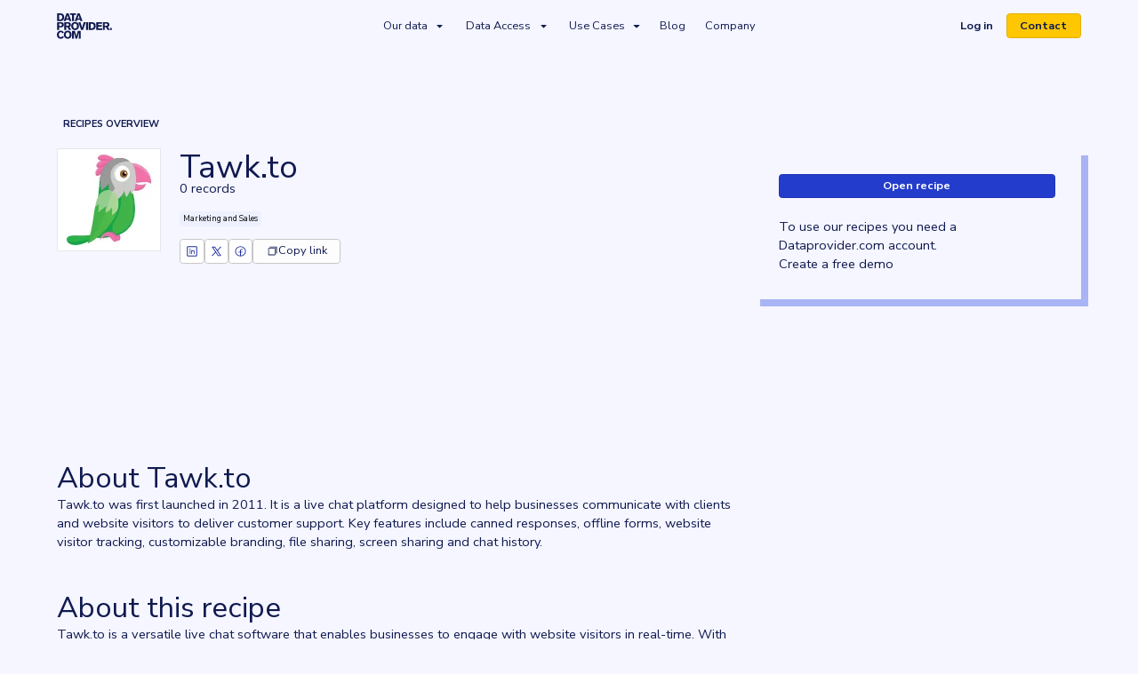

--- FILE ---
content_type: text/html; charset=utf-8
request_url: https://www.dataprovider.com/recipes/tawkto/
body_size: 14390
content:
<!DOCTYPE html><html lang="en-us"><head><meta charSet="utf-8"/><meta name="viewport" content="width=device-width"/><title>Tawk.to Recipe | Dataprovider.com</title><meta name="robots" content="index,follow"/><meta name="description" content="At Dataprovider.com we transform the internet into a structured database of web data. Use our software to gain unique insights into companies."/><meta name="twitter:card" content="summary_large_image"/><meta name="twitter:creator" content="@Dataprovider.com"/><meta property="og:title" content="Tawk.to Recipe | Dataprovider.com"/><meta property="og:description" content="At Dataprovider.com we transform the internet into a structured database of web data. Use our software to gain unique insights into companies."/><meta property="og:url" content="https://www.dataprovider.com/recipes/tawkto/"/><meta property="og:type" content="website"/><meta property="og:image" content="https://assets.dataprovider.com/img/recipe/368-1645114410-Tawk_to_tawk.jpeg"/><link rel="canonical" href="https://www.dataprovider.com/recipes/tawkto/"/><link rel="preload" as="image" imageSrcSet="/_next/image/?url=https%3A%2F%2Fassets.dataprovider.com%2Fimg%2Frecipe%2F368-1645114410-Tawk_to_tawk.jpeg&amp;w=640&amp;q=75 640w, /_next/image/?url=https%3A%2F%2Fassets.dataprovider.com%2Fimg%2Frecipe%2F368-1645114410-Tawk_to_tawk.jpeg&amp;w=750&amp;q=75 750w, /_next/image/?url=https%3A%2F%2Fassets.dataprovider.com%2Fimg%2Frecipe%2F368-1645114410-Tawk_to_tawk.jpeg&amp;w=828&amp;q=75 828w, /_next/image/?url=https%3A%2F%2Fassets.dataprovider.com%2Fimg%2Frecipe%2F368-1645114410-Tawk_to_tawk.jpeg&amp;w=1080&amp;q=75 1080w, /_next/image/?url=https%3A%2F%2Fassets.dataprovider.com%2Fimg%2Frecipe%2F368-1645114410-Tawk_to_tawk.jpeg&amp;w=1200&amp;q=75 1200w, /_next/image/?url=https%3A%2F%2Fassets.dataprovider.com%2Fimg%2Frecipe%2F368-1645114410-Tawk_to_tawk.jpeg&amp;w=1920&amp;q=75 1920w, /_next/image/?url=https%3A%2F%2Fassets.dataprovider.com%2Fimg%2Frecipe%2F368-1645114410-Tawk_to_tawk.jpeg&amp;w=2048&amp;q=75 2048w, /_next/image/?url=https%3A%2F%2Fassets.dataprovider.com%2Fimg%2Frecipe%2F368-1645114410-Tawk_to_tawk.jpeg&amp;w=3840&amp;q=75 3840w" imageSizes="100vw" fetchpriority="high"/><meta name="next-head-count" content="14"/><link rel="preload" as="image" href="/images/visuals/hero/domainHero.webp" type="image/webp"/><link rel="preload" as="image" href="/images/visuals/hero/businessHero.webp" type="image/webp"/><link rel="preload" as="image" href="/images/visuals/hero/technologiesHero.webp" type="image/webp"/><link rel="preload" as="image" href="/images/visuals/hero/classificationHero.webp" type="image/webp"/><link rel="preload" as="image" href="/images/visuals/hero/engagementHero.webp" type="image/webp"/><link rel="preload" as="image" href="/images/visuals/hero/riskHero.webp" type="image/webp"/><link rel="preload" as="image" href="/images/visuals/hero/searchHero.webp" type="image/webp"/><link rel="preload" as="image" href="/images/visuals/hero/aiHero.webp" type="image/webp"/><link rel="preload" as="image" href="/images/visuals/hero/dashboardshero.webp" type="image/webp"/><link rel="preload" as="image" href="/images/visuals/hero/snowflakeHero.webp" type="image/webp"/><link rel="preload" as="image" href="/images/visuals/hero/upload.webp" type="image/webp"/><link rel="preload" as="image" href="/images/visuals/hero/assetHero.webp" type="image/webp"/><link rel="preload" as="image" href="/images/visuals/hero/brandProtectionHero.webp" type="image/webp"/><link rel="preload" as="image" href="/images/visuals/hero/registriesHero.webp" type="image/webp"/><link rel="preload" as="image" href="/images/visuals/hero/publicHero.webp" type="image/webp"/><link rel="preload" href="/_next/static/css/cf9de9c43d990118.css" as="style"/><link rel="stylesheet" href="/_next/static/css/cf9de9c43d990118.css" data-n-g=""/><noscript data-n-css=""></noscript><script defer="" nomodule="" src="/_next/static/chunks/polyfills-42372ed130431b0a.js"></script><script id="cookieyes" src="https://cdn-cookieyes.com/client_data/91b82ee117534591270d8585/script.js" defer="" data-nscript="beforeInteractive"></script><script src="/_next/static/chunks/webpack-ee7e63bc15b31913.js" defer=""></script><script src="/_next/static/chunks/framework-49c6cecf1f6d5795.js" defer=""></script><script src="/_next/static/chunks/main-2f9f574822a44d3f.js" defer=""></script><script src="/_next/static/chunks/pages/_app-a87d627140792dfa.js" defer=""></script><script src="/_next/static/chunks/422-e3c492354404074e.js" defer=""></script><script src="/_next/static/chunks/pages/recipes/%5Bslug%5D-5486016e2175e3da.js" defer=""></script><script src="/_next/static/WDUxg73iELhY0_ktBc3Ca/_buildManifest.js" defer=""></script><script src="/_next/static/WDUxg73iELhY0_ktBc3Ca/_ssgManifest.js" defer=""></script></head><body class="overflow-x-hidden"><noscript><iframe src="https://www.googletagmanager.com/ns.html?id=GTM-MPGPRCM" height="0" width="0" style="display:none;visibility:hidden"></iframe></noscript><div id="__next"><header class="sticky flex items-center h-[4rem] w-full z-30 mx-auto text-base relative rounded-[8px]  !top-0 !h-[4rem] !w-full animate-header-adjust-reverse"><div class="absolute inset-0 opacity-0 ease-in-out will-change-transform mx-auto transform-gpu animate-header-expand delay-[10ms] duration-[900ms] transition-all "><div class="relative overflow-hidden rounded-lg flex flex-1 h-full shadow-header"><div class="absolute inset-0 overflow-hidden rounded-lg"><div class="absolute inset-0 bg-center bg-cover bg-no-repeat" style="background-image:url(&#x27;/images/glass.webp&#x27;);opacity:0.65"></div><div class="absolute inset-0 bg-secondary-100/50" style="-webkit-backdrop-filter:blur(4px);backdrop-filter:blur(4px)"></div><div class="absolute inset-0 rounded-lg shadow-glass"></div></div><div class="relative w-full h-full border border-transparent overflow-hidden"><div></div></div></div></div><div class="flex flex-1 w-full justify-between items-center z-10 px-[5vw] max-w-screen-xl mx-auto transition-all ease-in-out delay-[100ms] duration-[800ms] will-change-transform transform-gpu"><div class="flex flex-1 mx-auto justify-between items-center z-10 ease-in-out delay-[100ms] duration-[800ms]"><div class="flex justify-start items-center w-[10.25rem]"><a title="Back to homepage" href="/"><svg xmlns="http://www.w3.org/2000/svg" viewBox="0 0 138 65" class="h-[2rem] text-secondary-1400"><path fill="currentColor" fill-rule="evenodd" d="M5.674 4.132v11.432h1.488c2.59-.055 6.17-.193 6.17-5.784 0-1.35-.137-2.7-1.018-3.913-1.322-1.763-3.196-1.735-4.683-1.735H5.674zM.771.027H6.97c2.368.028 5.95.082 8.43 2.287 2.011 1.818 2.782 4.545 2.782 7.272 0 1.68-.248 2.92-.496 3.746-1.79 6.006-7.218 6.117-9.256 6.144H.771V.027zm25.734 4.628c-.248.992-.523 2.01-.8 3.003-.412 1.46-1.157 3.746-1.597 5.207h4.931l-2.534-8.21zM29.12.027l7.163 19.45h-5.18l-.964-3.114h-7.162l-.964 3.113h-5.179L24.053.027h5.068zM33.024 0H48.01v3.857h-5.04v15.62h-4.876V3.857h-5.069V0zm21.307 4.655c-.248.992-.523 2.01-.8 3.003-.411 1.46-1.156 3.746-1.597 5.207h4.932l-2.535-8.21zM56.948.027l7.162 19.45h-5.179l-.964-3.114h-7.163l-.963 3.113h-5.179L51.88.027h5.07zM5.646 25.95v5.896h2.92c1.82 0 4.023-.055 4.023-3.058 0-2.837-2.452-2.837-3.857-2.837H5.646zM.771 22.37h7.823c3.196 0 6.033 0 7.741 2.451.744 1.102 1.103 2.672 1.103 3.995 0 1.074-.221 2.121-.662 3.03-1.68 3.471-5.261 3.554-7.906 3.609H5.646v6.363H.771V22.369zm22.627 3.638v5.261h4.023c.688-.028 2.92-.083 2.92-2.671 0-2.48-1.79-2.563-2.81-2.59h-4.133zm-4.876-3.637h8.76c2.039.028 4.573.055 6.365 1.984.908 1.02 1.542 2.561 1.542 4.324 0 3.913-2.672 4.877-3.994 5.372l4.49 7.769h-5.372l-3.857-6.943h-3.058v6.943h-4.876V22.37zm30.356 4.875c-.827-.881-2.094-1.433-3.416-1.433-2.948 0-4.82 2.59-4.82 6.117 0 4.627 2.588 6.335 4.875 6.335 2.315 0 4.793-1.653 4.932-5.73.082-2.038-.469-4.104-1.571-5.29zM45.517 42.37c-6.17 0-9.67-4.74-9.67-10.36 0-5.26 3.334-10.247 9.588-10.247 1.156 0 2.368.165 3.553.579 5.95 2.066 6.336 8.539 6.336 9.86 0 3.363-1.542 6.393-3.691 8.128-1.901 1.571-4.105 2.04-6.116 2.04zm21.566-20h5.18l-6.75 19.448h-4.959l-6.666-19.449h5.18l4.021 13.83 3.994-13.83zm5.743 19.45h4.848V22.37h-4.848v19.45zm11.821-15.346v11.433h1.488c2.59-.055 6.17-.193 6.17-5.785 0-1.351-.137-2.7-1.019-3.912-1.322-1.763-3.195-1.736-4.683-1.736h-1.956zm-4.903-4.105h6.198c2.368.028 5.95.083 8.43 2.287 2.01 1.818 2.782 4.546 2.782 7.272 0 1.681-.248 2.92-.496 3.747-1.79 6.005-7.218 6.116-9.256 6.143h-7.658V22.369zm18.66.001h14.379v3.774h-9.531v3.526h8.897v3.69h-8.897v4.63h10.385v3.828H98.404V22.369zm21.394 3.638v5.261h4.023c.688-.028 2.92-.083 2.92-2.671 0-2.48-1.791-2.563-2.811-2.59h-4.132zm-4.876-3.637h8.761c2.038.028 4.573.055 6.363 1.984.909 1.02 1.542 2.561 1.542 4.324 0 3.913-2.671 4.877-3.994 5.372l4.49 7.769h-5.371l-3.857-6.943h-3.058v6.943h-4.876V22.37zm18.05 19.448h4.353v-4.6h-4.353v4.6zM17.685 59.268c-.716 1.13-1.405 2.231-2.948 3.305a9.466 9.466 0 0 1-5.426 1.708C4.159 64.281 0 60.535 0 53.951c0-5.757 3.911-10.303 9.42-10.303 2.232 0 4.216.771 5.675 1.928 1.35 1.075 1.984 2.15 2.536 3.113l-3.858 1.929c-.276-.634-.607-1.295-1.46-2.01-.937-.745-1.873-.965-2.672-.965-3.14 0-4.794 2.92-4.794 6.17 0 4.27 2.177 6.392 4.794 6.392 2.535 0 3.553-1.764 4.215-2.893l3.829 1.956z" class="logo-wordmark_svg__color-inherit" clip-rule="evenodd"></path><path fill="currentColor" fill-rule="evenodd" d="M30.34 49.13c-.825-.881-2.093-1.432-3.415-1.432-2.948 0-4.82 2.589-4.82 6.115 0 4.628 2.588 6.336 4.875 6.336 2.314 0 4.793-1.653 4.932-5.73.082-2.038-.469-4.104-1.571-5.288zm-3.36 15.124c-6.17 0-9.67-4.738-9.67-10.358 0-5.26 3.334-10.248 9.588-10.248 1.156 0 2.367.166 3.553.579 5.95 2.066 6.335 8.539 6.335 9.862 0 3.36-1.541 6.392-3.69 8.126-1.902 1.571-4.105 2.04-6.116 2.04zm32.444-20v19.449h-4.656l.303-13.857.055-1.956-.165.688c-.248 1.102-.276 1.24-.496 2.066L50.8 63.703h-4.187l-3.526-12.507-.854-3.471c.081 1.543.081 1.873.165 3.719l.247 12.259h-4.71v-19.45h7.107l2.976 10.91.688 3.113c.276-1.35.303-1.488.524-2.397l3.113-11.625h7.08z" class="logo-wordmark_svg__color-inherit" clip-rule="evenodd"></path></svg></a></div><nav class="hidden lg:flex min-w-fit z-10"><ul class="flex flex-auto items-center"><li class="mx-3 my-2"><div class="text-secondary-1400 font-normal flex items-center cursor-pointer"><span class="[&amp;:before]:content-[attr(data-content)] [&amp;:before]:block [&amp;:before]:font-bold [&amp;:before]:h-0 [&amp;:before]:invisible [&amp;:before]:overflow-hidden text-center" data-content="Our data">Our data</span><svg xmlns="http://www.w3.org/2000/svg" width="1em" height="1em" fill="currentColor" viewBox="0 0 256 256" class="inline-flex w-[0.625rem] ml-2"><path d="M213.66,101.66l-80,80a8,8,0,0,1-11.32,0l-80-80A8,8,0,0,1,48,88H208a8,8,0,0,1,5.66,13.66Z"></path></svg></div><div class="z-10 text-secondary-1400 absolute left-0 pt-6 transition-all duration-800 invisible opacity-0 transition-visually-hide duration-300 px-[3vw] min-w-[calc(100%-6vw)]"><div class="absolute min-w-full bg-secondary-100 border border-secondary-300 shadow-card rounded-[16px]"><div class="mx-auto relative px-[5vw] max-w-screen-xl !px-0" tabindex="-1"><div class="flex"><div class="flex-1 w-full overflow-hidden transition-padding duration-[800ms] p-[4rem]"><div class="w-full max-w-[90rem] flex flex-col items-center gap-[1.5rem] undefined"><div class="flex flex-row items-center w-full gap-[1.5rem]"><div class="relative flex items-center w-full "><div class="flex flex-row items-center z-[2] gap-[1.5rem]"><span class="antialiased tracking-[1px] uppercase leading-[120%] font-bold text-[1rem] text-secondary-800 whitespace-nowrap ">Our data</span><div class="relative"><div class="flex w-[200vw] absolute"><div class="bg-border h-px w-full min-w-px min-h-px shrink-0"></div></div></div></div></div></div></div><ul class="grid !gap-y-[0.5rem] gap-[2rem] grid-cols-2 mt-[2rem] w-full"><li class="transition-padding duration-500 hover:bg-secondary-300 rounded-lg min-h-[6rem] p-[0.75rem] cursor-pointer group w-full"><a target="_self" class="flex h-full items-center" href="/our-data/domain/"><div class="w-[4.5rem] h-[4.5rem] flex items-center justify-center rounded-lg shrink-0 bg-secondary-300 group-hover:bg-secondary-400 mr-[0.75rem]"><span class="text-secondary-1400 h-[3rem] w-[3rem] [&amp;&gt;*]:w-full [&amp;&gt;*]:h-full"><svg xmlns="http://www.w3.org/2000/svg" width="1em" height="1em" fill="currentColor" viewBox="0 0 256 256"><path d="M128,24h0A104,104,0,1,0,232,128,104.12,104.12,0,0,0,128,24Zm88,104a87.61,87.61,0,0,1-3.33,24H174.16a157.44,157.44,0,0,0,0-48h38.51A87.61,87.61,0,0,1,216,128ZM102,168H154a115.11,115.11,0,0,1-26,45A115.27,115.27,0,0,1,102,168Zm-3.9-16a140.84,140.84,0,0,1,0-48h59.88a140.84,140.84,0,0,1,0,48ZM40,128a87.61,87.61,0,0,1,3.33-24H81.84a157.44,157.44,0,0,0,0,48H43.33A87.61,87.61,0,0,1,40,128ZM154,88H102a115.11,115.11,0,0,1,26-45A115.27,115.27,0,0,1,154,88Zm52.33,0H170.71a135.28,135.28,0,0,0-22.3-45.6A88.29,88.29,0,0,1,206.37,88ZM107.59,42.4A135.28,135.28,0,0,0,85.29,88H49.63A88.29,88.29,0,0,1,107.59,42.4ZM49.63,168H85.29a135.28,135.28,0,0,0,22.3,45.6A88.29,88.29,0,0,1,49.63,168Zm98.78,45.6a135.28,135.28,0,0,0,22.3-45.6h35.66A88.29,88.29,0,0,1,148.41,213.6Z"></path></svg></span></div><div class="cursor-pointer text-secondary-1400 hover:text-secondary-1400" tabindex="0"><div class="group inline-flex flex-row w-full items-center uppercase font-bold text-sm text-secondary-1400"><span><span class="text-lg font-bold capitalize">Domain</span></span><svg xmlns="http://www.w3.org/2000/svg" width="1em" height="1em" fill="currentColor" viewBox="0 0 256 256" class="text-secondary-1400 transition-all max-w-[22px] min-h-[13px] shrink-0 ml-2 group-hover:translate-x-1"><path d="M181.66,133.66l-80,80a8,8,0,0,1-11.32-11.32L164.69,128,90.34,53.66a8,8,0,0,1,11.32-11.32l80,80A8,8,0,0,1,181.66,133.66Z"></path></svg></div><p class="antialiased leading-[150%] text-secondary-1400 pt-1">For every domain, a structured summary with four years of consistent historical web data.</p></div></a></li><li class="transition-padding duration-500 hover:bg-secondary-300 rounded-lg min-h-[6rem] p-[0.75rem] cursor-pointer group w-full"><a target="_self" class="flex h-full items-center" href="/our-data/business/"><div class="w-[4.5rem] h-[4.5rem] flex items-center justify-center rounded-lg shrink-0 bg-secondary-300 group-hover:bg-secondary-400 mr-[0.75rem]"><span class="text-secondary-1400 h-[3rem] w-[3rem] [&amp;&gt;*]:w-full [&amp;&gt;*]:h-full"><svg xmlns="http://www.w3.org/2000/svg" width="1em" height="1em" fill="currentColor" viewBox="0 0 256 256"><path d="M248,208H232V96a8,8,0,0,0,0-16H184V48a8,8,0,0,0,0-16H40a8,8,0,0,0,0,16V208H24a8,8,0,0,0,0,16H248a8,8,0,0,0,0-16ZM216,96V208H184V96ZM56,48H168V208H144V160a8,8,0,0,0-8-8H88a8,8,0,0,0-8,8v48H56Zm72,160H96V168h32ZM72,80a8,8,0,0,1,8-8H96a8,8,0,0,1,0,16H80A8,8,0,0,1,72,80Zm48,0a8,8,0,0,1,8-8h16a8,8,0,0,1,0,16H128A8,8,0,0,1,120,80ZM72,120a8,8,0,0,1,8-8H96a8,8,0,0,1,0,16H80A8,8,0,0,1,72,120Zm48,0a8,8,0,0,1,8-8h16a8,8,0,0,1,0,16H128A8,8,0,0,1,120,120Z"></path></svg></span></div><div class="cursor-pointer text-secondary-1400 hover:text-secondary-1400" tabindex="0"><div class="group inline-flex flex-row w-full items-center uppercase font-bold text-sm text-secondary-1400"><span><span class="text-lg font-bold capitalize">Business</span></span><svg xmlns="http://www.w3.org/2000/svg" width="1em" height="1em" fill="currentColor" viewBox="0 0 256 256" class="text-secondary-1400 transition-all max-w-[22px] min-h-[13px] shrink-0 ml-2 group-hover:translate-x-1"><path d="M181.66,133.66l-80,80a8,8,0,0,1-11.32-11.32L164.69,128,90.34,53.66a8,8,0,0,1,11.32-11.32l80,80A8,8,0,0,1,181.66,133.66Z"></path></svg></div><p class="antialiased leading-[150%] text-secondary-1400 pt-1">Continuously refreshed company data derived directly from what organizations publish on their own websites.</p></div></a></li><li class="transition-padding duration-500 hover:bg-secondary-300 rounded-lg min-h-[6rem] p-[0.75rem] cursor-pointer group w-full"><a target="_self" class="flex h-full items-center" href="/our-data/technology/"><div class="w-[4.5rem] h-[4.5rem] flex items-center justify-center rounded-lg shrink-0 bg-secondary-300 group-hover:bg-secondary-400 mr-[0.75rem]"><span class="text-secondary-1400 h-[3rem] w-[3rem] [&amp;&gt;*]:w-full [&amp;&gt;*]:h-full"><svg xmlns="http://www.w3.org/2000/svg" width="1em" height="1em" fill="currentColor" viewBox="0 0 256 256"><path d="M152,96H104a8,8,0,0,0-8,8v48a8,8,0,0,0,8,8h48a8,8,0,0,0,8-8V104A8,8,0,0,0,152,96Zm-8,48H112V112h32Zm88,0H216V112h16a8,8,0,0,0,0-16H216V56a16,16,0,0,0-16-16H160V24a8,8,0,0,0-16,0V40H112V24a8,8,0,0,0-16,0V40H56A16,16,0,0,0,40,56V96H24a8,8,0,0,0,0,16H40v32H24a8,8,0,0,0,0,16H40v40a16,16,0,0,0,16,16H96v16a8,8,0,0,0,16,0V216h32v16a8,8,0,0,0,16,0V216h40a16,16,0,0,0,16-16V160h16a8,8,0,0,0,0-16Zm-32,56H56V56H200v95.87s0,.09,0,.13,0,.09,0,.13V200Z"></path></svg></span></div><div class="cursor-pointer text-secondary-1400 hover:text-secondary-1400" tabindex="0"><div class="group inline-flex flex-row w-full items-center uppercase font-bold text-sm text-secondary-1400"><span><span class="text-lg font-bold capitalize">Technology</span></span><svg xmlns="http://www.w3.org/2000/svg" width="1em" height="1em" fill="currentColor" viewBox="0 0 256 256" class="text-secondary-1400 transition-all max-w-[22px] min-h-[13px] shrink-0 ml-2 group-hover:translate-x-1"><path d="M181.66,133.66l-80,80a8,8,0,0,1-11.32-11.32L164.69,128,90.34,53.66a8,8,0,0,1,11.32-11.32l80,80A8,8,0,0,1,181.66,133.66Z"></path></svg></div><p class="antialiased leading-[150%] text-secondary-1400 pt-1">See which technologies power websites and how adoption evolves across industries and regions.</p></div></a></li><li class="transition-padding duration-500 hover:bg-secondary-300 rounded-lg min-h-[6rem] p-[0.75rem] cursor-pointer group w-full"><a target="_self" class="flex h-full items-center" href="/our-data/classifications/"><div class="w-[4.5rem] h-[4.5rem] flex items-center justify-center rounded-lg shrink-0 bg-secondary-300 group-hover:bg-secondary-400 mr-[0.75rem]"><span class="text-secondary-1400 h-[3rem] w-[3rem] [&amp;&gt;*]:w-full [&amp;&gt;*]:h-full"><svg xmlns="http://www.w3.org/2000/svg" width="1em" height="1em" fill="currentColor" viewBox="0 0 256 256"><path d="M224,200h-8V40a8,8,0,0,0-8-8H152a8,8,0,0,0-8,8V80H96a8,8,0,0,0-8,8v40H48a8,8,0,0,0-8,8v64H32a8,8,0,0,0,0,16H224a8,8,0,0,0,0-16ZM160,48h40V200H160ZM104,96h40V200H104ZM56,144H88v56H56Z"></path></svg></span></div><div class="cursor-pointer text-secondary-1400 hover:text-secondary-1400" tabindex="0"><div class="group inline-flex flex-row w-full items-center uppercase font-bold text-sm text-secondary-1400"><span><span class="text-lg font-bold capitalize">Classifications</span></span><svg xmlns="http://www.w3.org/2000/svg" width="1em" height="1em" fill="currentColor" viewBox="0 0 256 256" class="text-secondary-1400 transition-all max-w-[22px] min-h-[13px] shrink-0 ml-2 group-hover:translate-x-1"><path d="M181.66,133.66l-80,80a8,8,0,0,1-11.32-11.32L164.69,128,90.34,53.66a8,8,0,0,1,11.32-11.32l80,80A8,8,0,0,1,181.66,133.66Z"></path></svg></div><p class="antialiased leading-[150%] text-secondary-1400 pt-1">Discover how websites are automatically classified based on their actual content and purpose.</p></div></a></li><li class="transition-padding duration-500 hover:bg-secondary-300 rounded-lg min-h-[6rem] p-[0.75rem] cursor-pointer group w-full"><a target="_self" class="flex h-full items-center" href="/our-data/engagement/"><div class="w-[4.5rem] h-[4.5rem] flex items-center justify-center rounded-lg shrink-0 bg-secondary-300 group-hover:bg-secondary-400 mr-[0.75rem]"><span class="text-secondary-1400 h-[3rem] w-[3rem] [&amp;&gt;*]:w-full [&amp;&gt;*]:h-full"><svg xmlns="http://www.w3.org/2000/svg" width="1em" height="1em" fill="currentColor" viewBox="0 0 256 256"><path d="M207.06,72.67A111.24,111.24,0,0,0,128,40h-.4C66.07,40.21,16,91,16,153.13V176a16,16,0,0,0,16,16H224a16,16,0,0,0,16-16V152A111.25,111.25,0,0,0,207.06,72.67ZM224,176H119.71l54.76-75.3a8,8,0,0,0-12.94-9.42L99.92,176H32V153.13c0-3.08.15-6.12.43-9.13H56a8,8,0,0,0,0-16H35.27c10.32-38.86,44-68.24,84.73-71.66V80a8,8,0,0,0,16,0V56.33A96.14,96.14,0,0,1,221,128H200a8,8,0,0,0,0,16h23.67c.21,2.65.33,5.31.33,8Z"></path></svg></span></div><div class="cursor-pointer text-secondary-1400 hover:text-secondary-1400" tabindex="0"><div class="group inline-flex flex-row w-full items-center uppercase font-bold text-sm text-secondary-1400"><span><span class="text-lg font-bold capitalize">Engagement</span></span><svg xmlns="http://www.w3.org/2000/svg" width="1em" height="1em" fill="currentColor" viewBox="0 0 256 256" class="text-secondary-1400 transition-all max-w-[22px] min-h-[13px] shrink-0 ml-2 group-hover:translate-x-1"><path d="M181.66,133.66l-80,80a8,8,0,0,1-11.32-11.32L164.69,128,90.34,53.66a8,8,0,0,1,11.32-11.32l80,80A8,8,0,0,1,181.66,133.66Z"></path></svg></div><p class="antialiased leading-[150%] text-secondary-1400 pt-1">Measure how popular websites and online services are, based on real web activity patterns.</p></div></a></li><li class="transition-padding duration-500 hover:bg-secondary-300 rounded-lg min-h-[6rem] p-[0.75rem] cursor-pointer group w-full"><a target="_self" class="flex h-full items-center" href="/our-data/risk/"><div class="w-[4.5rem] h-[4.5rem] flex items-center justify-center rounded-lg shrink-0 bg-secondary-300 group-hover:bg-secondary-400 mr-[0.75rem]"><span class="text-secondary-1400 h-[3rem] w-[3rem] [&amp;&gt;*]:w-full [&amp;&gt;*]:h-full"><svg xmlns="http://www.w3.org/2000/svg" width="1em" height="1em" fill="currentColor" viewBox="0 0 256 256"><path d="M208,40H48A16,16,0,0,0,32,56v56c0,52.72,25.52,84.67,46.93,102.19,23.06,18.86,46,25.26,47,25.53a8,8,0,0,0,4.2,0c1-.27,23.91-6.67,47-25.53C198.48,196.67,224,164.72,224,112V56A16,16,0,0,0,208,40Zm0,72c0,37.07-13.66,67.16-40.6,89.42A129.3,129.3,0,0,1,128,223.62a128.25,128.25,0,0,1-38.92-21.81C61.82,179.51,48,149.3,48,112l0-56,160,0ZM82.34,141.66a8,8,0,0,1,11.32-11.32L112,148.69l50.34-50.35a8,8,0,0,1,11.32,11.32l-56,56a8,8,0,0,1-11.32,0Z"></path></svg></span></div><div class="cursor-pointer text-secondary-1400 hover:text-secondary-1400" tabindex="0"><div class="group inline-flex flex-row w-full items-center uppercase font-bold text-sm text-secondary-1400"><span><span class="text-lg font-bold capitalize">Risk</span></span><svg xmlns="http://www.w3.org/2000/svg" width="1em" height="1em" fill="currentColor" viewBox="0 0 256 256" class="text-secondary-1400 transition-all max-w-[22px] min-h-[13px] shrink-0 ml-2 group-hover:translate-x-1"><path d="M181.66,133.66l-80,80a8,8,0,0,1-11.32-11.32L164.69,128,90.34,53.66a8,8,0,0,1,11.32-11.32l80,80A8,8,0,0,1,181.66,133.66Z"></path></svg></div><p class="antialiased leading-[150%] text-secondary-1400 pt-1">Detect security issues, counterfeit sites, and potential brand infringement before they impact your business.</p></div></a></li></ul></div><div class="flex flex-col relative items-stretch w-[23rem] border-l border-border min-h-full"><div class="flex flex-1 flex-col gap-[1.5rem] p-[2rem]"><div class="flex flex-col gap-[1rem]"><h6 class="antialiased [text-wrap:balance] text-secondary-1400 text-[1.25rem] leading-[120%] font-bold">What can you expect?</h6><ul class=""><li class="flex items-center break-inside-avoid-column text-lg text-secondary-1400 antialiased pt-[0.375rem] pb-[0.375rem]"><span class="mr-[0.5rem] fill-secondary-500 text-secondary-800"><svg xmlns="http://www.w3.org/2000/svg" width="1em" height="1em" fill="currentColor" viewBox="0 0 256 256" class="shrink-0"><path d="M229.66,77.66l-128,128a8,8,0,0,1-11.32,0l-56-56a8,8,0,0,1,11.32-11.32L96,188.69,218.34,66.34a8,8,0,0,1,11.32,11.32Z"></path></svg></span>A personalized demo, not a sales pitch</li><li class="flex items-center break-inside-avoid-column text-lg text-secondary-1400 antialiased pt-[0.375rem] pb-[0.375rem]"><span class="mr-[0.5rem] fill-secondary-500 text-secondary-800"><svg xmlns="http://www.w3.org/2000/svg" width="1em" height="1em" fill="currentColor" viewBox="0 0 256 256" class="shrink-0"><path d="M229.66,77.66l-128,128a8,8,0,0,1-11.32,0l-56-56a8,8,0,0,1,11.32-11.32L96,188.69,218.34,66.34a8,8,0,0,1,11.32,11.32Z"></path></svg></span>Completely free, zero obligations</li><li class="flex items-center break-inside-avoid-column text-lg text-secondary-1400 antialiased pt-[0.375rem] pb-[0.375rem]"><span class="mr-[0.5rem] fill-secondary-500 text-secondary-800"><svg xmlns="http://www.w3.org/2000/svg" width="1em" height="1em" fill="currentColor" viewBox="0 0 256 256" class="shrink-0"><path d="M229.66,77.66l-128,128a8,8,0,0,1-11.32,0l-56-56a8,8,0,0,1,11.32-11.32L96,188.69,218.34,66.34a8,8,0,0,1,11.32,11.32Z"></path></svg></span>30 - 60 minutes based on your needs</li></ul></div><div class="flex relative h-[4rem]"><div class="flex items-center border-border bg-neutral-100 justify-center border-[1px] overflow-hidden h-[3.875rem] w-[3.875rem] p-1.5 rounded-full !p-0 [&amp;&gt;*]:w-full [&amp;&gt;*]:h-full absolute left-[5.75rem]"><img alt="Dataprovider Sales contact" loading="lazy" width="64" height="64" decoding="async" data-nimg="1" style="color:transparent" sizes="64px" srcSet="/_next/image/?url=%2Fimages%2Femployees%2Fmarc.webp&amp;w=16&amp;q=75 16w, /_next/image/?url=%2Fimages%2Femployees%2Fmarc.webp&amp;w=32&amp;q=75 32w, /_next/image/?url=%2Fimages%2Femployees%2Fmarc.webp&amp;w=48&amp;q=75 48w, /_next/image/?url=%2Fimages%2Femployees%2Fmarc.webp&amp;w=64&amp;q=75 64w, /_next/image/?url=%2Fimages%2Femployees%2Fmarc.webp&amp;w=96&amp;q=75 96w, /_next/image/?url=%2Fimages%2Femployees%2Fmarc.webp&amp;w=128&amp;q=75 128w, /_next/image/?url=%2Fimages%2Femployees%2Fmarc.webp&amp;w=256&amp;q=75 256w, /_next/image/?url=%2Fimages%2Femployees%2Fmarc.webp&amp;w=384&amp;q=75 384w, /_next/image/?url=%2Fimages%2Femployees%2Fmarc.webp&amp;w=640&amp;q=75 640w, /_next/image/?url=%2Fimages%2Femployees%2Fmarc.webp&amp;w=750&amp;q=75 750w, /_next/image/?url=%2Fimages%2Femployees%2Fmarc.webp&amp;w=828&amp;q=75 828w, /_next/image/?url=%2Fimages%2Femployees%2Fmarc.webp&amp;w=1080&amp;q=75 1080w, /_next/image/?url=%2Fimages%2Femployees%2Fmarc.webp&amp;w=1200&amp;q=75 1200w, /_next/image/?url=%2Fimages%2Femployees%2Fmarc.webp&amp;w=1920&amp;q=75 1920w, /_next/image/?url=%2Fimages%2Femployees%2Fmarc.webp&amp;w=2048&amp;q=75 2048w, /_next/image/?url=%2Fimages%2Femployees%2Fmarc.webp&amp;w=3840&amp;q=75 3840w" src="/_next/image/?url=%2Fimages%2Femployees%2Fmarc.webp&amp;w=3840&amp;q=75"/></div><div class="flex items-center border-border bg-neutral-100 justify-center border-[1px] overflow-hidden h-[3.875rem] w-[3.875rem] p-1.5 rounded-full !p-0 [&amp;&gt;*]:w-full [&amp;&gt;*]:h-full absolute left-[2.875rem]"><img alt="Dataprovider Sales contact" loading="lazy" width="64" height="64" decoding="async" data-nimg="1" style="color:transparent" sizes="64px" srcSet="/_next/image/?url=%2Fimages%2Femployees%2Fjorn.webp&amp;w=16&amp;q=75 16w, /_next/image/?url=%2Fimages%2Femployees%2Fjorn.webp&amp;w=32&amp;q=75 32w, /_next/image/?url=%2Fimages%2Femployees%2Fjorn.webp&amp;w=48&amp;q=75 48w, /_next/image/?url=%2Fimages%2Femployees%2Fjorn.webp&amp;w=64&amp;q=75 64w, /_next/image/?url=%2Fimages%2Femployees%2Fjorn.webp&amp;w=96&amp;q=75 96w, /_next/image/?url=%2Fimages%2Femployees%2Fjorn.webp&amp;w=128&amp;q=75 128w, /_next/image/?url=%2Fimages%2Femployees%2Fjorn.webp&amp;w=256&amp;q=75 256w, /_next/image/?url=%2Fimages%2Femployees%2Fjorn.webp&amp;w=384&amp;q=75 384w, /_next/image/?url=%2Fimages%2Femployees%2Fjorn.webp&amp;w=640&amp;q=75 640w, /_next/image/?url=%2Fimages%2Femployees%2Fjorn.webp&amp;w=750&amp;q=75 750w, /_next/image/?url=%2Fimages%2Femployees%2Fjorn.webp&amp;w=828&amp;q=75 828w, /_next/image/?url=%2Fimages%2Femployees%2Fjorn.webp&amp;w=1080&amp;q=75 1080w, /_next/image/?url=%2Fimages%2Femployees%2Fjorn.webp&amp;w=1200&amp;q=75 1200w, /_next/image/?url=%2Fimages%2Femployees%2Fjorn.webp&amp;w=1920&amp;q=75 1920w, /_next/image/?url=%2Fimages%2Femployees%2Fjorn.webp&amp;w=2048&amp;q=75 2048w, /_next/image/?url=%2Fimages%2Femployees%2Fjorn.webp&amp;w=3840&amp;q=75 3840w" src="/_next/image/?url=%2Fimages%2Femployees%2Fjorn.webp&amp;w=3840&amp;q=75"/></div><div class="flex items-center border-border bg-neutral-100 justify-center border-[1px] overflow-hidden h-[3.875rem] w-[3.875rem] p-1.5 rounded-full !p-0 [&amp;&gt;*]:w-full [&amp;&gt;*]:h-full absolute left-0"><img alt="Dataprovider Sales contact" loading="lazy" width="64" height="64" decoding="async" data-nimg="1" style="color:transparent" sizes="64px" srcSet="/_next/image/?url=%2Fimages%2Femployees%2Fmathijs.webp&amp;w=16&amp;q=75 16w, /_next/image/?url=%2Fimages%2Femployees%2Fmathijs.webp&amp;w=32&amp;q=75 32w, /_next/image/?url=%2Fimages%2Femployees%2Fmathijs.webp&amp;w=48&amp;q=75 48w, /_next/image/?url=%2Fimages%2Femployees%2Fmathijs.webp&amp;w=64&amp;q=75 64w, /_next/image/?url=%2Fimages%2Femployees%2Fmathijs.webp&amp;w=96&amp;q=75 96w, /_next/image/?url=%2Fimages%2Femployees%2Fmathijs.webp&amp;w=128&amp;q=75 128w, /_next/image/?url=%2Fimages%2Femployees%2Fmathijs.webp&amp;w=256&amp;q=75 256w, /_next/image/?url=%2Fimages%2Femployees%2Fmathijs.webp&amp;w=384&amp;q=75 384w, /_next/image/?url=%2Fimages%2Femployees%2Fmathijs.webp&amp;w=640&amp;q=75 640w, /_next/image/?url=%2Fimages%2Femployees%2Fmathijs.webp&amp;w=750&amp;q=75 750w, /_next/image/?url=%2Fimages%2Femployees%2Fmathijs.webp&amp;w=828&amp;q=75 828w, /_next/image/?url=%2Fimages%2Femployees%2Fmathijs.webp&amp;w=1080&amp;q=75 1080w, /_next/image/?url=%2Fimages%2Femployees%2Fmathijs.webp&amp;w=1200&amp;q=75 1200w, /_next/image/?url=%2Fimages%2Femployees%2Fmathijs.webp&amp;w=1920&amp;q=75 1920w, /_next/image/?url=%2Fimages%2Femployees%2Fmathijs.webp&amp;w=2048&amp;q=75 2048w, /_next/image/?url=%2Fimages%2Femployees%2Fmathijs.webp&amp;w=3840&amp;q=75 3840w" src="/_next/image/?url=%2Fimages%2Femployees%2Fmathijs.webp&amp;w=3840&amp;q=75"/></div></div><div class="flex relative"><a class="flex items-center justify-center inline-flex text-center rounded-sm antialiased focus-visible:outline focus:outline-4 focus:outline-secondary-900 duration-150 ease-in-out transition whitespace-nowrap font-bold h-[2.375rem] px-5 text-lg bg-primary-900 text-secondary-1400 border-primary-1000 border-[1px] hover:border-primary-1000 hover:bg-primary-1000 hover:ring-primary-1000 hover:shadow-[inset_0_1px_0.75px_rgba(255,255,255,0.12)] hover:shadow-[0_1px_3px_rgba(0,0,0,0.10)] active:bg-primary-1300 active:ring-primary-1300 active:shadow-[inset_0_1px_0.75px_rgba(255,255,255,0.12)] active:shadow-[0_1px_3px_rgba(0,0,0,0.10)]" href="/contact/">Contact Sales</a></div></div></div></div></div></div></div></li><li class="mx-3 my-2"><div class="text-secondary-1400 font-normal flex items-center cursor-pointer"><span class="[&amp;:before]:content-[attr(data-content)] [&amp;:before]:block [&amp;:before]:font-bold [&amp;:before]:h-0 [&amp;:before]:invisible [&amp;:before]:overflow-hidden text-center" data-content="Data Access">Data Access</span><svg xmlns="http://www.w3.org/2000/svg" width="1em" height="1em" fill="currentColor" viewBox="0 0 256 256" class="inline-flex w-[0.625rem] ml-2"><path d="M213.66,101.66l-80,80a8,8,0,0,1-11.32,0l-80-80A8,8,0,0,1,48,88H208a8,8,0,0,1,5.66,13.66Z"></path></svg></div><div class="z-10 text-secondary-1400 absolute left-0 pt-6 transition-all duration-800 invisible opacity-0 transition-visually-hide duration-300 px-[3vw] min-w-[calc(100%-6vw)]"><div class="absolute min-w-full bg-secondary-100 border border-secondary-300 shadow-card rounded-[16px]"><div class="mx-auto relative px-[5vw] max-w-screen-xl !px-0" tabindex="-1"><div class="flex"><div class="flex-1 w-full overflow-hidden transition-padding duration-[800ms] p-[4rem]"><div class="w-full max-w-[90rem] flex flex-col items-center gap-[1.5rem] undefined"><div class="flex flex-row items-center w-full gap-[1.5rem]"><div class="relative flex items-center w-full "><div class="flex flex-row items-center z-[2] gap-[1.5rem]"><span class="antialiased tracking-[1px] uppercase leading-[120%] font-bold text-[1rem] text-secondary-800 whitespace-nowrap ">Data Access</span><div class="relative"><div class="flex w-[200vw] absolute"><div class="bg-border h-px w-full min-w-px min-h-px shrink-0"></div></div></div></div></div></div></div><ul class="grid !gap-y-[0.5rem] gap-[2rem] grid-cols-2 mt-[2rem] w-full"><li class="transition-padding duration-500 hover:bg-secondary-300 rounded-lg min-h-[6rem] p-[0.75rem] cursor-pointer group w-full"><a target="_self" class="flex h-full items-center" href="/data-access/search-engine/"><div class="w-[4.5rem] h-[4.5rem] flex items-center justify-center rounded-lg shrink-0 bg-secondary-300 group-hover:bg-secondary-400 mr-[0.75rem]"><span class="text-secondary-1400 h-[3rem] w-[3rem] [&amp;&gt;*]:w-full [&amp;&gt;*]:h-full"><svg xmlns="http://www.w3.org/2000/svg" width="1em" height="1em" fill="currentColor" viewBox="0 0 256 256"><path d="M229.66,218.34l-50.07-50.06a88.11,88.11,0,1,0-11.31,11.31l50.06,50.07a8,8,0,0,0,11.32-11.32ZM40,112a72,72,0,1,1,72,72A72.08,72.08,0,0,1,40,112Z"></path></svg></span></div><div class="cursor-pointer text-secondary-1400 hover:text-secondary-1400" tabindex="0"><div class="group inline-flex flex-row w-full items-center uppercase font-bold text-sm text-secondary-1400"><span><span class="text-lg font-bold capitalize">Search Engine</span></span><svg xmlns="http://www.w3.org/2000/svg" width="1em" height="1em" fill="currentColor" viewBox="0 0 256 256" class="text-secondary-1400 transition-all max-w-[22px] min-h-[13px] shrink-0 ml-2 group-hover:translate-x-1"><path d="M181.66,133.66l-80,80a8,8,0,0,1-11.32-11.32L164.69,128,90.34,53.66a8,8,0,0,1,11.32-11.32l80,80A8,8,0,0,1,181.66,133.66Z"></path></svg></div><p class="antialiased leading-[150%] text-secondary-1400 pt-1">Discover insights from over 350 million domains with filters for companies, industries, and tech.</p></div></a></li><li class="transition-padding duration-500 hover:bg-secondary-300 rounded-lg min-h-[6rem] p-[0.75rem] cursor-pointer group w-full"><a target="_self" class="flex h-full items-center" href="/data-access/ai-navigator-mcp/"><div class="w-[4.5rem] h-[4.5rem] flex items-center justify-center rounded-lg shrink-0 bg-secondary-300 group-hover:bg-secondary-400 mr-[0.75rem]"><span class="text-secondary-1400 h-[3rem] w-[3rem] [&amp;&gt;*]:w-full [&amp;&gt;*]:h-full"><svg xmlns="http://www.w3.org/2000/svg" width="1em" height="1em" fill="currentColor" viewBox="0 0 256 256"><path d="M197.58,129.06,146,110l-19-51.62a15.92,15.92,0,0,0-29.88,0L78,110l-51.62,19a15.92,15.92,0,0,0,0,29.88L78,178l19,51.62a15.92,15.92,0,0,0,29.88,0L146,178l51.62-19a15.92,15.92,0,0,0,0-29.88ZM137,164.22a8,8,0,0,0-4.74,4.74L112,223.85,91.78,169A8,8,0,0,0,87,164.22L32.15,144,87,123.78A8,8,0,0,0,91.78,119L112,64.15,132.22,119a8,8,0,0,0,4.74,4.74L191.85,144ZM144,40a8,8,0,0,1,8-8h16V16a8,8,0,0,1,16,0V32h16a8,8,0,0,1,0,16H184V64a8,8,0,0,1-16,0V48H152A8,8,0,0,1,144,40ZM248,88a8,8,0,0,1-8,8h-8v8a8,8,0,0,1-16,0V96h-8a8,8,0,0,1,0-16h8V72a8,8,0,0,1,16,0v8h8A8,8,0,0,1,248,88Z"></path></svg></span></div><div class="cursor-pointer text-secondary-1400 hover:text-secondary-1400" tabindex="0"><div class="group inline-flex flex-row w-full items-center uppercase font-bold text-sm text-secondary-1400"><span><span class="text-lg font-bold capitalize">AI navigator + MCP</span></span><svg xmlns="http://www.w3.org/2000/svg" width="1em" height="1em" fill="currentColor" viewBox="0 0 256 256" class="text-secondary-1400 transition-all max-w-[22px] min-h-[13px] shrink-0 ml-2 group-hover:translate-x-1"><path d="M181.66,133.66l-80,80a8,8,0,0,1-11.32-11.32L164.69,128,90.34,53.66a8,8,0,0,1,11.32-11.32l80,80A8,8,0,0,1,181.66,133.66Z"></path></svg></div><p class="antialiased leading-[150%] text-secondary-1400 pt-1">Explore companies and technologies with AI-powered search that automatically finds the right filters and context.</p></div></a></li><li class="transition-padding duration-500 hover:bg-secondary-300 rounded-lg min-h-[6rem] p-[0.75rem] cursor-pointer group w-full"><a target="_self" class="flex h-full items-center" href="/data-access/dashboards/"><div class="w-[4.5rem] h-[4.5rem] flex items-center justify-center rounded-lg shrink-0 bg-secondary-300 group-hover:bg-secondary-400 mr-[0.75rem]"><span class="text-secondary-1400 h-[3rem] w-[3rem] [&amp;&gt;*]:w-full [&amp;&gt;*]:h-full"><svg xmlns="http://www.w3.org/2000/svg" width="1em" height="1em" fill="currentColor" viewBox="0 0 256 256"><path d="M224,200h-8V40a8,8,0,0,0-8-8H152a8,8,0,0,0-8,8V80H96a8,8,0,0,0-8,8v40H48a8,8,0,0,0-8,8v64H32a8,8,0,0,0,0,16H224a8,8,0,0,0,0-16ZM160,48h40V200H160ZM104,96h40V200H104ZM56,144H88v56H56Z"></path></svg></span></div><div class="cursor-pointer text-secondary-1400 hover:text-secondary-1400" tabindex="0"><div class="group inline-flex flex-row w-full items-center uppercase font-bold text-sm text-secondary-1400"><span><span class="text-lg font-bold capitalize">Dashboards</span></span><svg xmlns="http://www.w3.org/2000/svg" width="1em" height="1em" fill="currentColor" viewBox="0 0 256 256" class="text-secondary-1400 transition-all max-w-[22px] min-h-[13px] shrink-0 ml-2 group-hover:translate-x-1"><path d="M181.66,133.66l-80,80a8,8,0,0,1-11.32-11.32L164.69,128,90.34,53.66a8,8,0,0,1,11.32-11.32l80,80A8,8,0,0,1,181.66,133.66Z"></path></svg></div><p class="antialiased leading-[150%] text-secondary-1400 pt-1">Visualize key metrics from 350M+ domains and 200 fields with fully customizable dashboards.</p></div></a></li><li class="transition-padding duration-500 hover:bg-secondary-300 rounded-lg min-h-[6rem] p-[0.75rem] cursor-pointer group w-full"><a target="_blank" class="flex h-full items-center" href="https://api.dataprovider.com/v2/docs"><div class="w-[4.5rem] h-[4.5rem] flex items-center justify-center rounded-lg shrink-0 bg-secondary-300 group-hover:bg-secondary-400 mr-[0.75rem]"><span class="text-secondary-1400 h-[3rem] w-[3rem] [&amp;&gt;*]:w-full [&amp;&gt;*]:h-full"><svg xmlns="http://www.w3.org/2000/svg" width="1em" height="1em" fill="currentColor" viewBox="0 0 256 256"><path d="M93.31,70,28,128l65.27,58a8,8,0,1,1-10.62,12l-72-64a8,8,0,0,1,0-12l72-64A8,8,0,1,1,93.31,70Zm152,52-72-64a8,8,0,0,0-10.62,12L228,128l-65.27,58a8,8,0,1,0,10.62,12l72-64a8,8,0,0,0,0-12Z"></path></svg></span></div><div class="cursor-pointer text-secondary-1400 hover:text-secondary-1400" tabindex="0"><div class="group inline-flex flex-row w-full items-center uppercase font-bold text-sm text-secondary-1400"><span><span class="text-lg font-bold capitalize">API</span></span><svg xmlns="http://www.w3.org/2000/svg" fill="none" viewBox="0 0 24 24" class="text-secondary-1400 transition-all max-w-[22px] min-h-[13px] shrink-0 ml-2 group-hover:translate-x-1 h-[22px]"><g fill="#2D4BFF" clip-path="url(#external_svg__a)"><path d="M18.724 11.44H20V3.786h-7.655V5.06h5.477l-8.479 8.48.902.902 8.48-8.48v5.477Z"></path><path d="M9.74 5.274V6.55H5.277v12.12h12.12v-4.466h1.275v5.741H4V5.274h5.74Z"></path></g><defs><clipPath id="external_svg__a"><path fill="#fff" d="M4 3.5h16v17H4z"></path></clipPath></defs></svg></div><p class="antialiased leading-[150%] text-secondary-1400 pt-1">Query 350M+ domains and 200+ fields programmatically through a fast, reliable REST API.</p></div></a></li><li class="transition-padding duration-500 hover:bg-secondary-300 rounded-lg min-h-[6rem] p-[0.75rem] cursor-pointer group w-full"><a target="_self" class="flex h-full items-center" href="/data-access/data-warehouses/"><div class="w-[4.5rem] h-[4.5rem] flex items-center justify-center rounded-lg shrink-0 bg-secondary-300 group-hover:bg-secondary-400 mr-[0.75rem]"><span class="text-secondary-1400 h-[3rem] w-[3rem] [&amp;&gt;*]:w-full [&amp;&gt;*]:h-full"><svg xmlns="http://www.w3.org/2000/svg" width="1em" height="1em" fill="currentColor" viewBox="0 0 256 256"><path d="M128,24C74.17,24,32,48.6,32,80v96c0,31.4,42.17,56,96,56s96-24.6,96-56V80C224,48.6,181.83,24,128,24Zm80,104c0,9.62-7.88,19.43-21.61,26.92C170.93,163.35,150.19,168,128,168s-42.93-4.65-58.39-13.08C55.88,147.43,48,137.62,48,128V111.36c17.06,15,46.23,24.64,80,24.64s62.94-9.68,80-24.64ZM69.61,53.08C85.07,44.65,105.81,40,128,40s42.93,4.65,58.39,13.08C200.12,60.57,208,70.38,208,80s-7.88,19.43-21.61,26.92C170.93,115.35,150.19,120,128,120s-42.93-4.65-58.39-13.08C55.88,99.43,48,89.62,48,80S55.88,60.57,69.61,53.08ZM186.39,202.92C170.93,211.35,150.19,216,128,216s-42.93-4.65-58.39-13.08C55.88,195.43,48,185.62,48,176V159.36c17.06,15,46.23,24.64,80,24.64s62.94-9.68,80-24.64V176C208,185.62,200.12,195.43,186.39,202.92Z"></path></svg></span></div><div class="cursor-pointer text-secondary-1400 hover:text-secondary-1400" tabindex="0"><div class="group inline-flex flex-row w-full items-center uppercase font-bold text-sm text-secondary-1400"><span><span class="text-lg font-bold capitalize">Data warehouses</span></span><svg xmlns="http://www.w3.org/2000/svg" width="1em" height="1em" fill="currentColor" viewBox="0 0 256 256" class="text-secondary-1400 transition-all max-w-[22px] min-h-[13px] shrink-0 ml-2 group-hover:translate-x-1"><path d="M181.66,133.66l-80,80a8,8,0,0,1-11.32-11.32L164.69,128,90.34,53.66a8,8,0,0,1,11.32-11.32l80,80A8,8,0,0,1,181.66,133.66Z"></path></svg></div><p class="antialiased leading-[150%] text-secondary-1400 pt-1">Access the full Dataprovider dataset directly through Snowflake, BigQuery and Databricks for large-scale analytics.</p></div></a></li><li class="transition-padding duration-500 hover:bg-secondary-300 rounded-lg min-h-[6rem] p-[0.75rem] cursor-pointer group w-full"><a target="_self" class="flex h-full items-center" href="/data-access/know-your-business/"><div class="w-[4.5rem] h-[4.5rem] flex items-center justify-center rounded-lg shrink-0 bg-secondary-300 group-hover:bg-secondary-400 mr-[0.75rem]"><span class="text-secondary-1400 h-[3rem] w-[3rem] [&amp;&gt;*]:w-full [&amp;&gt;*]:h-full"><svg xmlns="http://www.w3.org/2000/svg" width="1em" height="1em" fill="currentColor" viewBox="0 0 256 256"><path d="M216,56H176V48a24,24,0,0,0-24-24H104A24,24,0,0,0,80,48v8H40A16,16,0,0,0,24,72V200a16,16,0,0,0,16,16H216a16,16,0,0,0,16-16V72A16,16,0,0,0,216,56ZM96,48a8,8,0,0,1,8-8h48a8,8,0,0,1,8,8v8H96ZM216,72v41.61A184,184,0,0,1,128,136a184.07,184.07,0,0,1-88-22.38V72Zm0,128H40V131.64A200.19,200.19,0,0,0,128,152a200.25,200.25,0,0,0,88-20.37V200ZM104,112a8,8,0,0,1,8-8h32a8,8,0,0,1,0,16H112A8,8,0,0,1,104,112Z"></path></svg></span></div><div class="cursor-pointer text-secondary-1400 hover:text-secondary-1400" tabindex="0"><div class="group inline-flex flex-row w-full items-center uppercase font-bold text-sm text-secondary-1400"><span><span class="text-lg font-bold capitalize">Know Your Business</span></span><svg xmlns="http://www.w3.org/2000/svg" width="1em" height="1em" fill="currentColor" viewBox="0 0 256 256" class="text-secondary-1400 transition-all max-w-[22px] min-h-[13px] shrink-0 ml-2 group-hover:translate-x-1"><path d="M181.66,133.66l-80,80a8,8,0,0,1-11.32-11.32L164.69,128,90.34,53.66a8,8,0,0,1,11.32-11.32l80,80A8,8,0,0,1,181.66,133.66Z"></path></svg></div><p class="antialiased leading-[150%] text-secondary-1400 pt-1">Understand your customers with private crawls that reveal technology, business activity, and growth signals.</p></div></a></li></ul></div><div class="flex flex-col relative items-stretch w-[23rem] border-l border-border min-h-full"><div class="flex flex-1 flex-col gap-[1.5rem] p-[2rem]"><div class="flex flex-col gap-[1rem]"><h6 class="antialiased [text-wrap:balance] text-secondary-1400 text-[1.25rem] leading-[120%] font-bold">What can you expect?</h6><ul class=""><li class="flex items-center break-inside-avoid-column text-lg text-secondary-1400 antialiased pt-[0.375rem] pb-[0.375rem]"><span class="mr-[0.5rem] fill-secondary-500 text-secondary-800"><svg xmlns="http://www.w3.org/2000/svg" width="1em" height="1em" fill="currentColor" viewBox="0 0 256 256" class="shrink-0"><path d="M229.66,77.66l-128,128a8,8,0,0,1-11.32,0l-56-56a8,8,0,0,1,11.32-11.32L96,188.69,218.34,66.34a8,8,0,0,1,11.32,11.32Z"></path></svg></span>A personalized demo, not a sales pitch</li><li class="flex items-center break-inside-avoid-column text-lg text-secondary-1400 antialiased pt-[0.375rem] pb-[0.375rem]"><span class="mr-[0.5rem] fill-secondary-500 text-secondary-800"><svg xmlns="http://www.w3.org/2000/svg" width="1em" height="1em" fill="currentColor" viewBox="0 0 256 256" class="shrink-0"><path d="M229.66,77.66l-128,128a8,8,0,0,1-11.32,0l-56-56a8,8,0,0,1,11.32-11.32L96,188.69,218.34,66.34a8,8,0,0,1,11.32,11.32Z"></path></svg></span>Completely free, zero obligations</li><li class="flex items-center break-inside-avoid-column text-lg text-secondary-1400 antialiased pt-[0.375rem] pb-[0.375rem]"><span class="mr-[0.5rem] fill-secondary-500 text-secondary-800"><svg xmlns="http://www.w3.org/2000/svg" width="1em" height="1em" fill="currentColor" viewBox="0 0 256 256" class="shrink-0"><path d="M229.66,77.66l-128,128a8,8,0,0,1-11.32,0l-56-56a8,8,0,0,1,11.32-11.32L96,188.69,218.34,66.34a8,8,0,0,1,11.32,11.32Z"></path></svg></span>30 - 60 minutes based on your needs</li></ul></div><div class="flex relative h-[4rem]"><div class="flex items-center border-border bg-neutral-100 justify-center border-[1px] overflow-hidden h-[3.875rem] w-[3.875rem] p-1.5 rounded-full !p-0 [&amp;&gt;*]:w-full [&amp;&gt;*]:h-full absolute left-[5.75rem]"><img alt="Dataprovider Sales contact" loading="lazy" width="64" height="64" decoding="async" data-nimg="1" style="color:transparent" sizes="64px" srcSet="/_next/image/?url=%2Fimages%2Femployees%2Fmarc.webp&amp;w=16&amp;q=75 16w, /_next/image/?url=%2Fimages%2Femployees%2Fmarc.webp&amp;w=32&amp;q=75 32w, /_next/image/?url=%2Fimages%2Femployees%2Fmarc.webp&amp;w=48&amp;q=75 48w, /_next/image/?url=%2Fimages%2Femployees%2Fmarc.webp&amp;w=64&amp;q=75 64w, /_next/image/?url=%2Fimages%2Femployees%2Fmarc.webp&amp;w=96&amp;q=75 96w, /_next/image/?url=%2Fimages%2Femployees%2Fmarc.webp&amp;w=128&amp;q=75 128w, /_next/image/?url=%2Fimages%2Femployees%2Fmarc.webp&amp;w=256&amp;q=75 256w, /_next/image/?url=%2Fimages%2Femployees%2Fmarc.webp&amp;w=384&amp;q=75 384w, /_next/image/?url=%2Fimages%2Femployees%2Fmarc.webp&amp;w=640&amp;q=75 640w, /_next/image/?url=%2Fimages%2Femployees%2Fmarc.webp&amp;w=750&amp;q=75 750w, /_next/image/?url=%2Fimages%2Femployees%2Fmarc.webp&amp;w=828&amp;q=75 828w, /_next/image/?url=%2Fimages%2Femployees%2Fmarc.webp&amp;w=1080&amp;q=75 1080w, /_next/image/?url=%2Fimages%2Femployees%2Fmarc.webp&amp;w=1200&amp;q=75 1200w, /_next/image/?url=%2Fimages%2Femployees%2Fmarc.webp&amp;w=1920&amp;q=75 1920w, /_next/image/?url=%2Fimages%2Femployees%2Fmarc.webp&amp;w=2048&amp;q=75 2048w, /_next/image/?url=%2Fimages%2Femployees%2Fmarc.webp&amp;w=3840&amp;q=75 3840w" src="/_next/image/?url=%2Fimages%2Femployees%2Fmarc.webp&amp;w=3840&amp;q=75"/></div><div class="flex items-center border-border bg-neutral-100 justify-center border-[1px] overflow-hidden h-[3.875rem] w-[3.875rem] p-1.5 rounded-full !p-0 [&amp;&gt;*]:w-full [&amp;&gt;*]:h-full absolute left-[2.875rem]"><img alt="Dataprovider Sales contact" loading="lazy" width="64" height="64" decoding="async" data-nimg="1" style="color:transparent" sizes="64px" srcSet="/_next/image/?url=%2Fimages%2Femployees%2Fjorn.webp&amp;w=16&amp;q=75 16w, /_next/image/?url=%2Fimages%2Femployees%2Fjorn.webp&amp;w=32&amp;q=75 32w, /_next/image/?url=%2Fimages%2Femployees%2Fjorn.webp&amp;w=48&amp;q=75 48w, /_next/image/?url=%2Fimages%2Femployees%2Fjorn.webp&amp;w=64&amp;q=75 64w, /_next/image/?url=%2Fimages%2Femployees%2Fjorn.webp&amp;w=96&amp;q=75 96w, /_next/image/?url=%2Fimages%2Femployees%2Fjorn.webp&amp;w=128&amp;q=75 128w, /_next/image/?url=%2Fimages%2Femployees%2Fjorn.webp&amp;w=256&amp;q=75 256w, /_next/image/?url=%2Fimages%2Femployees%2Fjorn.webp&amp;w=384&amp;q=75 384w, /_next/image/?url=%2Fimages%2Femployees%2Fjorn.webp&amp;w=640&amp;q=75 640w, /_next/image/?url=%2Fimages%2Femployees%2Fjorn.webp&amp;w=750&amp;q=75 750w, /_next/image/?url=%2Fimages%2Femployees%2Fjorn.webp&amp;w=828&amp;q=75 828w, /_next/image/?url=%2Fimages%2Femployees%2Fjorn.webp&amp;w=1080&amp;q=75 1080w, /_next/image/?url=%2Fimages%2Femployees%2Fjorn.webp&amp;w=1200&amp;q=75 1200w, /_next/image/?url=%2Fimages%2Femployees%2Fjorn.webp&amp;w=1920&amp;q=75 1920w, /_next/image/?url=%2Fimages%2Femployees%2Fjorn.webp&amp;w=2048&amp;q=75 2048w, /_next/image/?url=%2Fimages%2Femployees%2Fjorn.webp&amp;w=3840&amp;q=75 3840w" src="/_next/image/?url=%2Fimages%2Femployees%2Fjorn.webp&amp;w=3840&amp;q=75"/></div><div class="flex items-center border-border bg-neutral-100 justify-center border-[1px] overflow-hidden h-[3.875rem] w-[3.875rem] p-1.5 rounded-full !p-0 [&amp;&gt;*]:w-full [&amp;&gt;*]:h-full absolute left-0"><img alt="Dataprovider Sales contact" loading="lazy" width="64" height="64" decoding="async" data-nimg="1" style="color:transparent" sizes="64px" srcSet="/_next/image/?url=%2Fimages%2Femployees%2Fmathijs.webp&amp;w=16&amp;q=75 16w, /_next/image/?url=%2Fimages%2Femployees%2Fmathijs.webp&amp;w=32&amp;q=75 32w, /_next/image/?url=%2Fimages%2Femployees%2Fmathijs.webp&amp;w=48&amp;q=75 48w, /_next/image/?url=%2Fimages%2Femployees%2Fmathijs.webp&amp;w=64&amp;q=75 64w, /_next/image/?url=%2Fimages%2Femployees%2Fmathijs.webp&amp;w=96&amp;q=75 96w, /_next/image/?url=%2Fimages%2Femployees%2Fmathijs.webp&amp;w=128&amp;q=75 128w, /_next/image/?url=%2Fimages%2Femployees%2Fmathijs.webp&amp;w=256&amp;q=75 256w, /_next/image/?url=%2Fimages%2Femployees%2Fmathijs.webp&amp;w=384&amp;q=75 384w, /_next/image/?url=%2Fimages%2Femployees%2Fmathijs.webp&amp;w=640&amp;q=75 640w, /_next/image/?url=%2Fimages%2Femployees%2Fmathijs.webp&amp;w=750&amp;q=75 750w, /_next/image/?url=%2Fimages%2Femployees%2Fmathijs.webp&amp;w=828&amp;q=75 828w, /_next/image/?url=%2Fimages%2Femployees%2Fmathijs.webp&amp;w=1080&amp;q=75 1080w, /_next/image/?url=%2Fimages%2Femployees%2Fmathijs.webp&amp;w=1200&amp;q=75 1200w, /_next/image/?url=%2Fimages%2Femployees%2Fmathijs.webp&amp;w=1920&amp;q=75 1920w, /_next/image/?url=%2Fimages%2Femployees%2Fmathijs.webp&amp;w=2048&amp;q=75 2048w, /_next/image/?url=%2Fimages%2Femployees%2Fmathijs.webp&amp;w=3840&amp;q=75 3840w" src="/_next/image/?url=%2Fimages%2Femployees%2Fmathijs.webp&amp;w=3840&amp;q=75"/></div></div><div class="flex relative"><a class="flex items-center justify-center inline-flex text-center rounded-sm antialiased focus-visible:outline focus:outline-4 focus:outline-secondary-900 duration-150 ease-in-out transition whitespace-nowrap font-bold h-[2.375rem] px-5 text-lg bg-primary-900 text-secondary-1400 border-primary-1000 border-[1px] hover:border-primary-1000 hover:bg-primary-1000 hover:ring-primary-1000 hover:shadow-[inset_0_1px_0.75px_rgba(255,255,255,0.12)] hover:shadow-[0_1px_3px_rgba(0,0,0,0.10)] active:bg-primary-1300 active:ring-primary-1300 active:shadow-[inset_0_1px_0.75px_rgba(255,255,255,0.12)] active:shadow-[0_1px_3px_rgba(0,0,0,0.10)]" href="/contact/">Contact Sales</a></div></div></div></div></div></div></div></li><li class="mx-3 my-2"><div class="text-secondary-1400 font-normal flex items-center cursor-pointer"><span class="[&amp;:before]:content-[attr(data-content)] [&amp;:before]:block [&amp;:before]:font-bold [&amp;:before]:h-0 [&amp;:before]:invisible [&amp;:before]:overflow-hidden text-center" data-content="Use Cases">Use Cases</span><svg xmlns="http://www.w3.org/2000/svg" width="1em" height="1em" fill="currentColor" viewBox="0 0 256 256" class="inline-flex w-[0.625rem] ml-2"><path d="M213.66,101.66l-80,80a8,8,0,0,1-11.32,0l-80-80A8,8,0,0,1,48,88H208a8,8,0,0,1,5.66,13.66Z"></path></svg></div><div class="z-10 text-secondary-1400 absolute left-0 pt-6 transition-all duration-800 invisible opacity-0 transition-visually-hide duration-300 px-[3vw] min-w-[calc(100%-6vw)]"><div class="absolute min-w-full bg-secondary-100 border border-secondary-300 shadow-card rounded-[16px]"><div class="mx-auto relative px-[5vw] max-w-screen-xl !px-0" tabindex="-1"><div class="flex"><div class="flex-1 w-full overflow-hidden transition-padding duration-[800ms] p-[4rem]"><div class="w-full max-w-[90rem] flex flex-col items-center gap-[1.5rem] undefined"><div class="flex flex-row items-center w-full gap-[1.5rem]"><div class="relative flex items-center w-full "><div class="flex flex-row items-center z-[2] gap-[1.5rem]"><span class="antialiased tracking-[1px] uppercase leading-[120%] font-bold text-[1rem] text-secondary-800 whitespace-nowrap ">Use Cases</span><div class="relative"><div class="flex w-[200vw] absolute"><div class="bg-border h-px w-full min-w-px min-h-px shrink-0"></div></div></div></div></div></div></div><ul class="grid !gap-y-[0.5rem] gap-[2rem] grid-cols-2 mt-[2rem] w-full"><li class="transition-padding duration-500 hover:bg-secondary-300 rounded-lg min-h-[6rem] p-[0.75rem] cursor-pointer group w-full"><a target="_self" class="flex h-full items-center" href="/cases/assets/"><div class="w-[4.5rem] h-[4.5rem] flex items-center justify-center rounded-lg shrink-0 bg-secondary-300 group-hover:bg-secondary-400 mr-[0.75rem]"><span class="text-secondary-1400 h-[3rem] w-[3rem] [&amp;&gt;*]:w-full [&amp;&gt;*]:h-full"><svg xmlns="http://www.w3.org/2000/svg" width="1em" height="1em" fill="currentColor" viewBox="0 0 256 256"><path d="M216,56H176V48a24,24,0,0,0-24-24H104A24,24,0,0,0,80,48v8H40A16,16,0,0,0,24,72V200a16,16,0,0,0,16,16H216a16,16,0,0,0,16-16V72A16,16,0,0,0,216,56ZM96,48a8,8,0,0,1,8-8h48a8,8,0,0,1,8,8v8H96Zm64,24V200H96V72ZM40,72H80V200H40ZM216,200H176V72h40V200Z"></path></svg></span></div><div class="cursor-pointer text-secondary-1400 hover:text-secondary-1400" tabindex="0"><div class="group inline-flex flex-row w-full items-center uppercase font-bold text-sm text-secondary-1400"><span><span class="text-lg font-bold capitalize">Asset management</span></span><svg xmlns="http://www.w3.org/2000/svg" width="1em" height="1em" fill="currentColor" viewBox="0 0 256 256" class="text-secondary-1400 transition-all max-w-[22px] min-h-[13px] shrink-0 ml-2 group-hover:translate-x-1"><path d="M181.66,133.66l-80,80a8,8,0,0,1-11.32-11.32L164.69,128,90.34,53.66a8,8,0,0,1,11.32-11.32l80,80A8,8,0,0,1,181.66,133.66Z"></path></svg></div><p class="antialiased leading-[150%] text-secondary-1400 pt-1">Turn web activity from 350M+ domains into structured, investment-ready insights for asset managers.</p></div></a></li><li class="transition-padding duration-500 hover:bg-secondary-300 rounded-lg min-h-[6rem] p-[0.75rem] cursor-pointer group w-full"><a target="_self" class="flex h-full items-center" href="/cases/brand-protection/"><div class="w-[4.5rem] h-[4.5rem] flex items-center justify-center rounded-lg shrink-0 bg-secondary-300 group-hover:bg-secondary-400 mr-[0.75rem]"><span class="text-secondary-1400 h-[3rem] w-[3rem] [&amp;&gt;*]:w-full [&amp;&gt;*]:h-full"><svg xmlns="http://www.w3.org/2000/svg" width="1em" height="1em" fill="currentColor" viewBox="0 0 256 256"><path d="M208,40H48A16,16,0,0,0,32,56v56c0,52.72,25.52,84.67,46.93,102.19,23.06,18.86,46,25.26,47,25.53a8,8,0,0,0,4.2,0c1-.27,23.91-6.67,47-25.53C198.48,196.67,224,164.72,224,112V56A16,16,0,0,0,208,40Zm0,72c0,37.07-13.66,67.16-40.6,89.42A129.3,129.3,0,0,1,128,223.62a128.25,128.25,0,0,1-38.92-21.81C61.82,179.51,48,149.3,48,112l0-56,160,0ZM82.34,141.66a8,8,0,0,1,11.32-11.32L112,148.69l50.34-50.35a8,8,0,0,1,11.32,11.32l-56,56a8,8,0,0,1-11.32,0Z"></path></svg></span></div><div class="cursor-pointer text-secondary-1400 hover:text-secondary-1400" tabindex="0"><div class="group inline-flex flex-row w-full items-center uppercase font-bold text-sm text-secondary-1400"><span><span class="text-lg font-bold capitalize">Online brand protection</span></span><svg xmlns="http://www.w3.org/2000/svg" width="1em" height="1em" fill="currentColor" viewBox="0 0 256 256" class="text-secondary-1400 transition-all max-w-[22px] min-h-[13px] shrink-0 ml-2 group-hover:translate-x-1"><path d="M181.66,133.66l-80,80a8,8,0,0,1-11.32-11.32L164.69,128,90.34,53.66a8,8,0,0,1,11.32-11.32l80,80A8,8,0,0,1,181.66,133.66Z"></path></svg></div><p class="antialiased leading-[150%] text-secondary-1400 pt-1">Track brand abuse across the web with monthly updated data from 350M+ domains.</p></div></a></li><li class="transition-padding duration-500 hover:bg-secondary-300 rounded-lg min-h-[6rem] p-[0.75rem] cursor-pointer group w-full"><a target="_self" class="flex h-full items-center" href="/cases/business-information/"><div class="w-[4.5rem] h-[4.5rem] flex items-center justify-center rounded-lg shrink-0 bg-secondary-300 group-hover:bg-secondary-400 mr-[0.75rem]"><span class="text-secondary-1400 h-[3rem] w-[3rem] [&amp;&gt;*]:w-full [&amp;&gt;*]:h-full"><svg xmlns="http://www.w3.org/2000/svg" width="1em" height="1em" fill="currentColor" viewBox="0 0 256 256"><path d="M213.66,82.34l-56-56A8,8,0,0,0,152,24H56A16,16,0,0,0,40,40V216a16,16,0,0,0,16,16H200a16,16,0,0,0,16-16V88A8,8,0,0,0,213.66,82.34ZM160,51.31,188.69,80H160ZM200,216H56V40h88V88a8,8,0,0,0,8,8h48V216Zm-32-80a8,8,0,0,1-8,8H96a8,8,0,0,1,0-16h64A8,8,0,0,1,168,136Zm0,32a8,8,0,0,1-8,8H96a8,8,0,0,1,0-16h64A8,8,0,0,1,168,168Z"></path></svg></span></div><div class="cursor-pointer text-secondary-1400 hover:text-secondary-1400" tabindex="0"><div class="group inline-flex flex-row w-full items-center uppercase font-bold text-sm text-secondary-1400"><span><span class="text-lg font-bold capitalize">Business information</span></span><svg xmlns="http://www.w3.org/2000/svg" width="1em" height="1em" fill="currentColor" viewBox="0 0 256 256" class="text-secondary-1400 transition-all max-w-[22px] min-h-[13px] shrink-0 ml-2 group-hover:translate-x-1"><path d="M181.66,133.66l-80,80a8,8,0,0,1-11.32-11.32L164.69,128,90.34,53.66a8,8,0,0,1,11.32-11.32l80,80A8,8,0,0,1,181.66,133.66Z"></path></svg></div><p class="antialiased leading-[150%] text-secondary-1400 pt-1">Transform unstructured web content into reliable business information for 60M+ companies worldwide.</p></div></a></li><li class="transition-padding duration-500 hover:bg-secondary-300 rounded-lg min-h-[6rem] p-[0.75rem] cursor-pointer group w-full"><a target="_self" class="flex h-full items-center" href="/cases/registries-registrars/"><div class="w-[4.5rem] h-[4.5rem] flex items-center justify-center rounded-lg shrink-0 bg-secondary-300 group-hover:bg-secondary-400 mr-[0.75rem]"><span class="text-secondary-1400 h-[3rem] w-[3rem] [&amp;&gt;*]:w-full [&amp;&gt;*]:h-full"><svg xmlns="http://www.w3.org/2000/svg" width="1em" height="1em" fill="currentColor" viewBox="0 0 256 256"><path d="M128,24h0A104,104,0,1,0,232,128,104.12,104.12,0,0,0,128,24Zm88,104a87.61,87.61,0,0,1-3.33,24H174.16a157.44,157.44,0,0,0,0-48h38.51A87.61,87.61,0,0,1,216,128ZM102,168H154a115.11,115.11,0,0,1-26,45A115.27,115.27,0,0,1,102,168Zm-3.9-16a140.84,140.84,0,0,1,0-48h59.88a140.84,140.84,0,0,1,0,48ZM40,128a87.61,87.61,0,0,1,3.33-24H81.84a157.44,157.44,0,0,0,0,48H43.33A87.61,87.61,0,0,1,40,128ZM154,88H102a115.11,115.11,0,0,1,26-45A115.27,115.27,0,0,1,154,88Zm52.33,0H170.71a135.28,135.28,0,0,0-22.3-45.6A88.29,88.29,0,0,1,206.37,88ZM107.59,42.4A135.28,135.28,0,0,0,85.29,88H49.63A88.29,88.29,0,0,1,107.59,42.4ZM49.63,168H85.29a135.28,135.28,0,0,0,22.3,45.6A88.29,88.29,0,0,1,49.63,168Zm98.78,45.6a135.28,135.28,0,0,0,22.3-45.6h35.66A88.29,88.29,0,0,1,148.41,213.6Z"></path></svg></span></div><div class="cursor-pointer text-secondary-1400 hover:text-secondary-1400" tabindex="0"><div class="group inline-flex flex-row w-full items-center uppercase font-bold text-sm text-secondary-1400"><span><span class="text-lg font-bold capitalize">Registries &amp; registrars</span></span><svg xmlns="http://www.w3.org/2000/svg" width="1em" height="1em" fill="currentColor" viewBox="0 0 256 256" class="text-secondary-1400 transition-all max-w-[22px] min-h-[13px] shrink-0 ml-2 group-hover:translate-x-1"><path d="M181.66,133.66l-80,80a8,8,0,0,1-11.32-11.32L164.69,128,90.34,53.66a8,8,0,0,1,11.32-11.32l80,80A8,8,0,0,1,181.66,133.66Z"></path></svg></div><p class="antialiased leading-[150%] text-secondary-1400 pt-1">Turn domain usage data into growth, retention, and security insights for registries and registrars.</p></div></a></li><li class="transition-padding duration-500 hover:bg-secondary-300 rounded-lg min-h-[6rem] p-[0.75rem] cursor-pointer group w-full"><a target="_self" class="flex h-full items-center" href="/cases/public/"><div class="w-[4.5rem] h-[4.5rem] flex items-center justify-center rounded-lg shrink-0 bg-secondary-300 group-hover:bg-secondary-400 mr-[0.75rem]"><span class="text-secondary-1400 h-[3rem] w-[3rem] [&amp;&gt;*]:w-full [&amp;&gt;*]:h-full"><svg xmlns="http://www.w3.org/2000/svg" width="1em" height="1em" fill="currentColor" viewBox="0 0 256 256"><path d="M24,104H48v64H32a8,8,0,0,0,0,16H224a8,8,0,0,0,0-16H208V104h24a8,8,0,0,0,4.19-14.81l-104-64a8,8,0,0,0-8.38,0l-104,64A8,8,0,0,0,24,104Zm40,0H96v64H64Zm80,0v64H112V104Zm48,64H160V104h32ZM128,41.39,203.74,88H52.26ZM248,208a8,8,0,0,1-8,8H16a8,8,0,0,1,0-16H240A8,8,0,0,1,248,208Z"></path></svg></span></div><div class="cursor-pointer text-secondary-1400 hover:text-secondary-1400" tabindex="0"><div class="group inline-flex flex-row w-full items-center uppercase font-bold text-sm text-secondary-1400"><span><span class="text-lg font-bold capitalize">Public sector</span></span><svg xmlns="http://www.w3.org/2000/svg" width="1em" height="1em" fill="currentColor" viewBox="0 0 256 256" class="text-secondary-1400 transition-all max-w-[22px] min-h-[13px] shrink-0 ml-2 group-hover:translate-x-1"><path d="M181.66,133.66l-80,80a8,8,0,0,1-11.32-11.32L164.69,128,90.34,53.66a8,8,0,0,1,11.32-11.32l80,80A8,8,0,0,1,181.66,133.66Z"></path></svg></div><p class="antialiased leading-[150%] text-secondary-1400 pt-1">Measure and understand the digital economy with structured, GDPR-compliant data from the web.</p></div></a></li><li class="transition-padding duration-500 hover:bg-secondary-300 rounded-lg min-h-[6rem] p-[0.75rem] cursor-pointer group w-full"><a target="_self" class="flex h-full items-center" href="/cases/psp/"><div class="w-[4.5rem] h-[4.5rem] flex items-center justify-center rounded-lg shrink-0 bg-secondary-300 group-hover:bg-secondary-400 mr-[0.75rem]"><span class="text-secondary-1400 h-[3rem] w-[3rem] [&amp;&gt;*]:w-full [&amp;&gt;*]:h-full"><svg xmlns="http://www.w3.org/2000/svg" width="1em" height="1em" fill="currentColor" viewBox="0 0 256 256"><path d="M224,48H32A16,16,0,0,0,16,64V192a16,16,0,0,0,16,16H224a16,16,0,0,0,16-16V64A16,16,0,0,0,224,48Zm0,16V88H32V64Zm0,128H32V104H224v88Zm-16-24a8,8,0,0,1-8,8H168a8,8,0,0,1,0-16h32A8,8,0,0,1,208,168Zm-64,0a8,8,0,0,1-8,8H120a8,8,0,0,1,0-16h16A8,8,0,0,1,144,168Z"></path></svg></span></div><div class="cursor-pointer text-secondary-1400 hover:text-secondary-1400" tabindex="0"><div class="group inline-flex flex-row w-full items-center uppercase font-bold text-sm text-secondary-1400"><span><span class="text-lg font-bold capitalize">Payment service providers</span></span><svg xmlns="http://www.w3.org/2000/svg" width="1em" height="1em" fill="currentColor" viewBox="0 0 256 256" class="text-secondary-1400 transition-all max-w-[22px] min-h-[13px] shrink-0 ml-2 group-hover:translate-x-1"><path d="M181.66,133.66l-80,80a8,8,0,0,1-11.32-11.32L164.69,128,90.34,53.66a8,8,0,0,1,11.32-11.32l80,80A8,8,0,0,1,181.66,133.66Z"></path></svg></div><p class="antialiased leading-[150%] text-secondary-1400 pt-1">Understand the entire online commerce landscape with structured, monthly updated data from the web.</p></div></a></li></ul></div><div class="flex flex-col relative items-stretch w-[23rem] border-l border-border min-h-full"><div class="flex flex-1 flex-col gap-[1.5rem] p-[2rem]"><div class="flex flex-col gap-[1rem]"><h6 class="antialiased [text-wrap:balance] text-secondary-1400 text-[1.25rem] leading-[120%] font-bold">What can you expect?</h6><ul class=""><li class="flex items-center break-inside-avoid-column text-lg text-secondary-1400 antialiased pt-[0.375rem] pb-[0.375rem]"><span class="mr-[0.5rem] fill-secondary-500 text-secondary-800"><svg xmlns="http://www.w3.org/2000/svg" width="1em" height="1em" fill="currentColor" viewBox="0 0 256 256" class="shrink-0"><path d="M229.66,77.66l-128,128a8,8,0,0,1-11.32,0l-56-56a8,8,0,0,1,11.32-11.32L96,188.69,218.34,66.34a8,8,0,0,1,11.32,11.32Z"></path></svg></span>A personalized demo, not a sales pitch</li><li class="flex items-center break-inside-avoid-column text-lg text-secondary-1400 antialiased pt-[0.375rem] pb-[0.375rem]"><span class="mr-[0.5rem] fill-secondary-500 text-secondary-800"><svg xmlns="http://www.w3.org/2000/svg" width="1em" height="1em" fill="currentColor" viewBox="0 0 256 256" class="shrink-0"><path d="M229.66,77.66l-128,128a8,8,0,0,1-11.32,0l-56-56a8,8,0,0,1,11.32-11.32L96,188.69,218.34,66.34a8,8,0,0,1,11.32,11.32Z"></path></svg></span>Completely free, zero obligations</li><li class="flex items-center break-inside-avoid-column text-lg text-secondary-1400 antialiased pt-[0.375rem] pb-[0.375rem]"><span class="mr-[0.5rem] fill-secondary-500 text-secondary-800"><svg xmlns="http://www.w3.org/2000/svg" width="1em" height="1em" fill="currentColor" viewBox="0 0 256 256" class="shrink-0"><path d="M229.66,77.66l-128,128a8,8,0,0,1-11.32,0l-56-56a8,8,0,0,1,11.32-11.32L96,188.69,218.34,66.34a8,8,0,0,1,11.32,11.32Z"></path></svg></span>30 - 60 minutes based on your needs</li></ul></div><div class="flex relative h-[4rem]"><div class="flex items-center border-border bg-neutral-100 justify-center border-[1px] overflow-hidden h-[3.875rem] w-[3.875rem] p-1.5 rounded-full !p-0 [&amp;&gt;*]:w-full [&amp;&gt;*]:h-full absolute left-[5.75rem]"><img alt="Dataprovider Sales contact" loading="lazy" width="64" height="64" decoding="async" data-nimg="1" style="color:transparent" sizes="64px" srcSet="/_next/image/?url=%2Fimages%2Femployees%2Fmarc.webp&amp;w=16&amp;q=75 16w, /_next/image/?url=%2Fimages%2Femployees%2Fmarc.webp&amp;w=32&amp;q=75 32w, /_next/image/?url=%2Fimages%2Femployees%2Fmarc.webp&amp;w=48&amp;q=75 48w, /_next/image/?url=%2Fimages%2Femployees%2Fmarc.webp&amp;w=64&amp;q=75 64w, /_next/image/?url=%2Fimages%2Femployees%2Fmarc.webp&amp;w=96&amp;q=75 96w, /_next/image/?url=%2Fimages%2Femployees%2Fmarc.webp&amp;w=128&amp;q=75 128w, /_next/image/?url=%2Fimages%2Femployees%2Fmarc.webp&amp;w=256&amp;q=75 256w, /_next/image/?url=%2Fimages%2Femployees%2Fmarc.webp&amp;w=384&amp;q=75 384w, /_next/image/?url=%2Fimages%2Femployees%2Fmarc.webp&amp;w=640&amp;q=75 640w, /_next/image/?url=%2Fimages%2Femployees%2Fmarc.webp&amp;w=750&amp;q=75 750w, /_next/image/?url=%2Fimages%2Femployees%2Fmarc.webp&amp;w=828&amp;q=75 828w, /_next/image/?url=%2Fimages%2Femployees%2Fmarc.webp&amp;w=1080&amp;q=75 1080w, /_next/image/?url=%2Fimages%2Femployees%2Fmarc.webp&amp;w=1200&amp;q=75 1200w, /_next/image/?url=%2Fimages%2Femployees%2Fmarc.webp&amp;w=1920&amp;q=75 1920w, /_next/image/?url=%2Fimages%2Femployees%2Fmarc.webp&amp;w=2048&amp;q=75 2048w, /_next/image/?url=%2Fimages%2Femployees%2Fmarc.webp&amp;w=3840&amp;q=75 3840w" src="/_next/image/?url=%2Fimages%2Femployees%2Fmarc.webp&amp;w=3840&amp;q=75"/></div><div class="flex items-center border-border bg-neutral-100 justify-center border-[1px] overflow-hidden h-[3.875rem] w-[3.875rem] p-1.5 rounded-full !p-0 [&amp;&gt;*]:w-full [&amp;&gt;*]:h-full absolute left-[2.875rem]"><img alt="Dataprovider Sales contact" loading="lazy" width="64" height="64" decoding="async" data-nimg="1" style="color:transparent" sizes="64px" srcSet="/_next/image/?url=%2Fimages%2Femployees%2Fjorn.webp&amp;w=16&amp;q=75 16w, /_next/image/?url=%2Fimages%2Femployees%2Fjorn.webp&amp;w=32&amp;q=75 32w, /_next/image/?url=%2Fimages%2Femployees%2Fjorn.webp&amp;w=48&amp;q=75 48w, /_next/image/?url=%2Fimages%2Femployees%2Fjorn.webp&amp;w=64&amp;q=75 64w, /_next/image/?url=%2Fimages%2Femployees%2Fjorn.webp&amp;w=96&amp;q=75 96w, /_next/image/?url=%2Fimages%2Femployees%2Fjorn.webp&amp;w=128&amp;q=75 128w, /_next/image/?url=%2Fimages%2Femployees%2Fjorn.webp&amp;w=256&amp;q=75 256w, /_next/image/?url=%2Fimages%2Femployees%2Fjorn.webp&amp;w=384&amp;q=75 384w, /_next/image/?url=%2Fimages%2Femployees%2Fjorn.webp&amp;w=640&amp;q=75 640w, /_next/image/?url=%2Fimages%2Femployees%2Fjorn.webp&amp;w=750&amp;q=75 750w, /_next/image/?url=%2Fimages%2Femployees%2Fjorn.webp&amp;w=828&amp;q=75 828w, /_next/image/?url=%2Fimages%2Femployees%2Fjorn.webp&amp;w=1080&amp;q=75 1080w, /_next/image/?url=%2Fimages%2Femployees%2Fjorn.webp&amp;w=1200&amp;q=75 1200w, /_next/image/?url=%2Fimages%2Femployees%2Fjorn.webp&amp;w=1920&amp;q=75 1920w, /_next/image/?url=%2Fimages%2Femployees%2Fjorn.webp&amp;w=2048&amp;q=75 2048w, /_next/image/?url=%2Fimages%2Femployees%2Fjorn.webp&amp;w=3840&amp;q=75 3840w" src="/_next/image/?url=%2Fimages%2Femployees%2Fjorn.webp&amp;w=3840&amp;q=75"/></div><div class="flex items-center border-border bg-neutral-100 justify-center border-[1px] overflow-hidden h-[3.875rem] w-[3.875rem] p-1.5 rounded-full !p-0 [&amp;&gt;*]:w-full [&amp;&gt;*]:h-full absolute left-0"><img alt="Dataprovider Sales contact" loading="lazy" width="64" height="64" decoding="async" data-nimg="1" style="color:transparent" sizes="64px" srcSet="/_next/image/?url=%2Fimages%2Femployees%2Fmathijs.webp&amp;w=16&amp;q=75 16w, /_next/image/?url=%2Fimages%2Femployees%2Fmathijs.webp&amp;w=32&amp;q=75 32w, /_next/image/?url=%2Fimages%2Femployees%2Fmathijs.webp&amp;w=48&amp;q=75 48w, /_next/image/?url=%2Fimages%2Femployees%2Fmathijs.webp&amp;w=64&amp;q=75 64w, /_next/image/?url=%2Fimages%2Femployees%2Fmathijs.webp&amp;w=96&amp;q=75 96w, /_next/image/?url=%2Fimages%2Femployees%2Fmathijs.webp&amp;w=128&amp;q=75 128w, /_next/image/?url=%2Fimages%2Femployees%2Fmathijs.webp&amp;w=256&amp;q=75 256w, /_next/image/?url=%2Fimages%2Femployees%2Fmathijs.webp&amp;w=384&amp;q=75 384w, /_next/image/?url=%2Fimages%2Femployees%2Fmathijs.webp&amp;w=640&amp;q=75 640w, /_next/image/?url=%2Fimages%2Femployees%2Fmathijs.webp&amp;w=750&amp;q=75 750w, /_next/image/?url=%2Fimages%2Femployees%2Fmathijs.webp&amp;w=828&amp;q=75 828w, /_next/image/?url=%2Fimages%2Femployees%2Fmathijs.webp&amp;w=1080&amp;q=75 1080w, /_next/image/?url=%2Fimages%2Femployees%2Fmathijs.webp&amp;w=1200&amp;q=75 1200w, /_next/image/?url=%2Fimages%2Femployees%2Fmathijs.webp&amp;w=1920&amp;q=75 1920w, /_next/image/?url=%2Fimages%2Femployees%2Fmathijs.webp&amp;w=2048&amp;q=75 2048w, /_next/image/?url=%2Fimages%2Femployees%2Fmathijs.webp&amp;w=3840&amp;q=75 3840w" src="/_next/image/?url=%2Fimages%2Femployees%2Fmathijs.webp&amp;w=3840&amp;q=75"/></div></div><div class="flex relative"><a class="flex items-center justify-center inline-flex text-center rounded-sm antialiased focus-visible:outline focus:outline-4 focus:outline-secondary-900 duration-150 ease-in-out transition whitespace-nowrap font-bold h-[2.375rem] px-5 text-lg bg-primary-900 text-secondary-1400 border-primary-1000 border-[1px] hover:border-primary-1000 hover:bg-primary-1000 hover:ring-primary-1000 hover:shadow-[inset_0_1px_0.75px_rgba(255,255,255,0.12)] hover:shadow-[0_1px_3px_rgba(0,0,0,0.10)] active:bg-primary-1300 active:ring-primary-1300 active:shadow-[inset_0_1px_0.75px_rgba(255,255,255,0.12)] active:shadow-[0_1px_3px_rgba(0,0,0,0.10)]" href="/contact/">Contact Sales</a></div></div></div></div></div></div></div></li><li class="mx-3 my-2"><a class="font-normal hover:font-bold text-secondary-1400 hover:text-secondary-1400 text-secondary-1400" href="/blog/"><span data-content="Blog" class="[&amp;:before]:content-[attr(data-content)] [&amp;:before]:block [&amp;:before]:font-bold [&amp;:before]:h-0 [&amp;:before]:invisible [&amp;:before]:overflow-hidden text-center">Blog</span></a></li><li class="mx-3 my-2"><a class="font-normal hover:font-bold text-secondary-1400 hover:text-secondary-1400 text-secondary-1400" href="/about/"><span data-content="Company" class="[&amp;:before]:content-[attr(data-content)] [&amp;:before]:block [&amp;:before]:font-bold [&amp;:before]:h-0 [&amp;:before]:invisible [&amp;:before]:overflow-hidden text-center">Company</span></a></li></ul></nav><div class="hidden lg:flex items-center justify-end w-[10.25rem] gap-[0.25rem]"><a class="flex items-center justify-center inline-flex text-center rounded-sm antialiased focus-visible:outline focus:outline-4 focus:outline-secondary-900 duration-150 ease-in-out transition whitespace-nowrap font-bold h-[1.875rem] px-4 text-base text-secondary-1400 bg-transparent border-tertiary-500 border-0 hover:border-tertiary-700 hover:text-tertiary-700 active:bg-secondary-400 hover:bg-secondary-300" title="Log in" href="https://console.dataprovider.com/login">Log in</a><a class="flex items-center justify-center inline-flex text-center rounded-sm antialiased focus-visible:outline focus:outline-4 focus:outline-secondary-900 duration-150 ease-in-out transition whitespace-nowrap font-bold h-[1.875rem] px-4 text-base bg-primary-900 text-secondary-1400 border-primary-1000 border-[1px] hover:border-primary-1000 hover:bg-primary-1000 hover:ring-primary-1000 hover:shadow-[inset_0_1px_0.75px_rgba(255,255,255,0.12)] hover:shadow-[0_1px_3px_rgba(0,0,0,0.10)] active:bg-primary-1300 active:ring-primary-1300 active:shadow-[inset_0_1px_0.75px_rgba(255,255,255,0.12)] active:shadow-[0_1px_3px_rgba(0,0,0,0.10)]" title="Contact" href="/contact/">Contact</a></div></div></div></header><main><section class="pt-[5rem] pb-[5rem] lg:pb-[7.5rem] overflow-hidden" tabindex="-1"><div class="mx-auto relative px-[5vw] max-w-screen-xl" tabindex="-1"><a class="group inline-flex flex-row w-full items-center uppercase font-bold text-sm text-secondary-1400 whitespace-nowrap" href="/recipes/"><svg xmlns="http://www.w3.org/2000/svg" viewBox="0 0 39 25" class="text-secondary-1400 transition-all max-w-[22px] min-h-[13px] shrink-0 mr-2 group-hover:-translate-x-1 hover:underline"><g fill="currentColor" fill-rule="evenodd"><path d="M39 10.8H5.4v2.8H39z"></path><path stroke="currentColor" stroke-width="0.7" d="m16.412 21.983-1.898 1.898L1.374 12.2 14.513.52l1.898 1.897L5.232 12.2l11.18 9.783Z"></path></g></svg><span>Recipes overview</span></a><div class="grid grid-cols-1 md:grid-cols-2 lg:grid-cols-3 md:gap-x-6 gap-y-6 md:gap-y-0 mt-8 md:mt-4"><div class="col-span-1 lg:col-span-2"><div class="flex w-full flex-row"><div class="relative mr-6 flex h-16 w-16 min-w-[4rem] items-center justify-center border bg-white md:h-32 md:w-32 md:min-w-[8rem]"><div class="relative h-[90%] w-[90%]"><img alt="Tawk.to" fetchpriority="high" decoding="async" data-nimg="fill" class="object-contain" style="position:absolute;height:100%;width:100%;left:0;top:0;right:0;bottom:0;color:transparent" sizes="100vw" srcSet="/_next/image/?url=https%3A%2F%2Fassets.dataprovider.com%2Fimg%2Frecipe%2F368-1645114410-Tawk_to_tawk.jpeg&amp;w=640&amp;q=75 640w, /_next/image/?url=https%3A%2F%2Fassets.dataprovider.com%2Fimg%2Frecipe%2F368-1645114410-Tawk_to_tawk.jpeg&amp;w=750&amp;q=75 750w, /_next/image/?url=https%3A%2F%2Fassets.dataprovider.com%2Fimg%2Frecipe%2F368-1645114410-Tawk_to_tawk.jpeg&amp;w=828&amp;q=75 828w, /_next/image/?url=https%3A%2F%2Fassets.dataprovider.com%2Fimg%2Frecipe%2F368-1645114410-Tawk_to_tawk.jpeg&amp;w=1080&amp;q=75 1080w, /_next/image/?url=https%3A%2F%2Fassets.dataprovider.com%2Fimg%2Frecipe%2F368-1645114410-Tawk_to_tawk.jpeg&amp;w=1200&amp;q=75 1200w, /_next/image/?url=https%3A%2F%2Fassets.dataprovider.com%2Fimg%2Frecipe%2F368-1645114410-Tawk_to_tawk.jpeg&amp;w=1920&amp;q=75 1920w, /_next/image/?url=https%3A%2F%2Fassets.dataprovider.com%2Fimg%2Frecipe%2F368-1645114410-Tawk_to_tawk.jpeg&amp;w=2048&amp;q=75 2048w, /_next/image/?url=https%3A%2F%2Fassets.dataprovider.com%2Fimg%2Frecipe%2F368-1645114410-Tawk_to_tawk.jpeg&amp;w=3840&amp;q=75 3840w" src="/_next/image/?url=https%3A%2F%2Fassets.dataprovider.com%2Fimg%2Frecipe%2F368-1645114410-Tawk_to_tawk.jpeg&amp;w=3840&amp;q=75"/></div></div><div class="w-full overflow-hidden text-ellipsis"><span title="Tawk.to"><h1 class="antialiased [text-wrap:balance] text-secondary-1400 overflow-hidden text-ellipsis text-[2.5rem] leading-[120%] font-normal">Tawk.to</h1></span><div class="-mt-2 mb-4">0 records</div><div class="flex flex-wrap gap-2"><div class="inline break-inside-avoid rounded-sm bg-[#EDF0FE] px-1 py-0.5 text-xs text-black antialiased">Marketing and Sales</div></div><div class="flex gap-[0.5rem] mt-4"><button aria-label="linkedin" style="background-color:transparent;border:none;padding:0;font:inherit;color:inherit;cursor:pointer;outline:none"><span class="h-[1.875rem] w-[1.875rem] p-1 text-lg flex items-center justify-center rounded-sm border border-neutral-800 transition-all duration-150 ease-in-out bg-white text-secondary-1100 hover:border-secondary-1100 active:bg-secondary-400"><svg xmlns="http://www.w3.org/2000/svg" width="1em" height="1em" fill="currentColor" viewBox="0 0 256 256"><path d="M216,24H40A16,16,0,0,0,24,40V216a16,16,0,0,0,16,16H216a16,16,0,0,0,16-16V40A16,16,0,0,0,216,24Zm0,192H40V40H216V216ZM96,112v64a8,8,0,0,1-16,0V112a8,8,0,0,1,16,0Zm88,28v36a8,8,0,0,1-16,0V140a20,20,0,0,0-40,0v36a8,8,0,0,1-16,0V112a8,8,0,0,1,15.79-1.78A36,36,0,0,1,184,140ZM100,84A12,12,0,1,1,88,72,12,12,0,0,1,100,84Z"></path></svg></span></button><button aria-label="twitter" style="background-color:transparent;border:none;padding:0;font:inherit;color:inherit;cursor:pointer;outline:none"><span class="h-[1.875rem] w-[1.875rem] p-1 text-lg flex items-center justify-center rounded-sm border border-neutral-800 transition-all duration-150 ease-in-out bg-white text-secondary-1100 hover:border-secondary-1100 active:bg-secondary-400"><svg xmlns="http://www.w3.org/2000/svg" width="1em" height="1em" fill="currentColor" viewBox="0 0 256 256"><path d="M214.75,211.71l-62.6-98.38,61.77-67.95a8,8,0,0,0-11.84-10.76L143.24,99.34,102.75,35.71A8,8,0,0,0,96,32H48a8,8,0,0,0-6.75,12.3l62.6,98.37-61.77,68a8,8,0,1,0,11.84,10.76l58.84-64.72,40.49,63.63A8,8,0,0,0,160,224h48a8,8,0,0,0,6.75-12.29ZM164.39,208,62.57,48h29L193.43,208Z"></path></svg></span></button><button aria-label="facebook" style="background-color:transparent;border:none;padding:0;font:inherit;color:inherit;cursor:pointer;outline:none"><span class="h-[1.875rem] w-[1.875rem] p-1 text-lg flex items-center justify-center rounded-sm border border-neutral-800 transition-all duration-150 ease-in-out bg-white text-secondary-1100 hover:border-secondary-1100 active:bg-secondary-400"><svg xmlns="http://www.w3.org/2000/svg" width="1em" height="1em" fill="currentColor" viewBox="0 0 256 256"><path d="M128,24A104,104,0,1,0,232,128,104.11,104.11,0,0,0,128,24Zm8,191.63V152h24a8,8,0,0,0,0-16H136V112a16,16,0,0,1,16-16h16a8,8,0,0,0,0-16H152a32,32,0,0,0-32,32v24H96a8,8,0,0,0,0,16h24v63.63a88,88,0,1,1,16,0Z"></path></svg></span></button><button class="flex items-center justify-center inline-flex text-center rounded-sm antialiased focus-visible:outline focus:outline-4 focus:outline-secondary-900 duration-150 ease-in-out transition whitespace-nowrap font-bold h-[1.875rem] px-4 text-base text-secondary-1400 border-tertiary-500 bg-neutral-100 border-[1px] border-neutral-800 hover:border-secondary-1100 hover:text-tertiary-700 active:bg-secondary-400 flex gap-[0.375rem]"><svg xmlns="http://www.w3.org/2000/svg" width="1em" height="1em" fill="currentColor" viewBox="0 0 256 256"><path d="M184,64H40a8,8,0,0,0-8,8V216a8,8,0,0,0,8,8H184a8,8,0,0,0,8-8V72A8,8,0,0,0,184,64Zm-8,144H48V80H176ZM224,40V184a8,8,0,0,1-16,0V48H72a8,8,0,0,1,0-16H216A8,8,0,0,1,224,40Z"></path></svg><span class="text-base font-normal">Copy link</span></button></div></div></div></div><div class="col-span-1 flex justify-center md:block"><div class="py-8 px-10 md:py-12 md:px-14 shadow-solid shadow-secondary-500 h-full my-4 h-auto w-max !p-8 md:my-0 md:w-full"><div class="flex flex-col flex-wrap items-start"><a href="https://console.dataprovider.com/app/recipes/368" class="flex items-center justify-center inline-flex text-center rounded-sm antialiased focus-visible:outline focus:outline-4 focus:outline-secondary-900 duration-150 ease-in-out transition whitespace-nowrap font-bold h-[1.875rem] px-4 text-base text-white bg-secondary-900 text-secondary-1400 border-secondary-1000 border-[1px] hover:border-secondary-1500 hover:bg-secondary-1100 hover:ring-secondary-1000 hover:shadow-[inset_0_1px_0.75px_rgba(255,255,255,0.12)] hover:shadow-[0_1px_3px_rgba(0,0,0,0.10)] active:bg-secondary-1500 active:ring-secondary-1300 active:shadow-[inset_0_1px_0.75px_rgba(255,255,255,0.12)] active:shadow-[0_1px_3px_rgba(0,0,0,0.10)] !outline-primary-900 active:border-secondary-900 w-full" target="_blank" rel="noreferrer">Open recipe</a><div class="antialised mt-6">To use our recipes you need a Dataprovider.com account. <br/></div><a class="group relative active:text-secondary-1400 min-w-0 text-secondary-1400 no-underline whitespace-nowrap text-secondary-1400 underline" title="Create a free trial" href="/contact/">Create a free demo<div class="absolute bottom-0 left-0 h-px w-0 bg-current group-hover:w-full transition-all ease-in-out duration-250"></div></a></div></div></div></div></div></section><section class="pt-[5rem] pb-[5rem] lg:pb-[7.5rem] overflow-hidden" tabindex="-1"><div class="mx-auto relative px-[5vw] max-w-screen-xl" tabindex="-1"><div class="grid grid-cols-3 gap-4"><div class="col-span-3 lg:col-span-2"><h2 class="antialiased [text-wrap:balance] text-secondary-1400 text-[2.25rem] leading-[120%] font-normal">About Tawk.to</h2><p class="antialiased leading-[150%] text-secondary-1400 text-lg xs:mb-12">Tawk.to was first launched in 2011. It is a live chat platform designed to help businesses communicate with clients and website visitors to deliver customer support. Key features include canned responses, offline forms, website visitor tracking, customizable branding, file sharing, screen sharing and chat history.</p><h2 class="antialiased [text-wrap:balance] text-secondary-1400 text-[2.25rem] leading-[120%] font-normal">About this recipe</h2><p class="antialiased leading-[150%] text-secondary-1400 text-lg">Tawk.to is a versatile live chat software that enables businesses to engage with website visitors in real-time. With its user-friendly interface and robust features, including customizable chat widgets, visitor tracking, and integration with popular CRM systems, Tawk.to empowers businesses to provide exceptional customer support and increase conversions. Its free tier option makes it accessible to startups and small businesses, while its scalable plans cater to the needs of larger enterprises, making it a valuable tool for businesses of all sizes looking to enhance their online customer interactions.</p><div class="mb-8"><h4 class="antialiased [text-wrap:balance] text-secondary-1400 text-[1.75rem] leading-[120%] font-normal">Use cases</h4><ul class="antialiased text-lg text-secondary-1400 list-disc pl-6"><li>Track the number of installments</li><li>Create a lead list with websites</li></ul></div></div></div></div></section></main><div class="fixed bottom-[2rem] sm:bottom-[3.75rem] right-[5vw] z-50 transition-opacity duration-[1000ms] opacity-0 pointer-events-none"><div class="relative overflow-hidden rounded-sm flex w-fit hover:shadow-card rounded-sm transition-all duration-300"><div class="absolute inset-0 overflow-hidden rounded-sm"><div class="absolute inset-0 bg-center bg-cover bg-no-repeat" style="background-image:url(&#x27;/images/glass.webp&#x27;);opacity:0.2"></div><div class="absolute inset-0 bg-secondary-100/50" style="-webkit-backdrop-filter:blur(4px);backdrop-filter:blur(4px)"></div><div class="absolute inset-0 rounded-sm shadow-glass"></div></div><div class="relative w-full h-full border border-transparent overflow-hidden"><button class="flex items-center gap-[0.75rem] px-[0.75rem] py-[0.5rem] rounded-sm group"><div class="flex items-center group justify-center rounded-sm shadow-[inset_0_1px_0.75px_rgba(255,255,255,0.12)] bg-secondary-800 border text-neutral-100 border-secondary-1100 group-hover:bg-secondary-1100 active:bg-secondary-1500 h-[2.375rem] w-[2.375rem] p-1 text-xl focus:outline-[0.25rem] transition-colors duration-200"><svg xmlns="http://www.w3.org/2000/svg" width="18" height="18" fill="currentColor" viewBox="0 0 256 256"><path d="M205.66,117.66a8,8,0,0,1-11.32,0L136,59.31V216a8,8,0,0,1-16,0V59.31L61.66,117.66a8,8,0,0,1-11.32-11.32l72-72a8,8,0,0,1,11.32,0l72,72A8,8,0,0,1,205.66,117.66Z"></path></svg></div><span class="text-xl font-semibold transition-colors duration-300">Back to top</span></button></div></div></div><footer class="pt-[6rem] md:pt-[21rem] pb-[2.5rem] overflow-x-hidden"><div class="border-t border-b border-border"><div class="flex w-full bg-border"><div class="bg-secondary-200 flex-1 min-w-[5vw] border-r border-border rounded-r-lg"></div><div class="w-[calc(100rem-10vw)] max-w-[calc(100rem-10vw)]"><div class="bg-border w-full"><div class="bg-secondary-200 w-full h-full rounded-lg"><div class="flex flex-col lg:flex-row gap-6 lg:gap-[3rem] p-4 lg:p-[2rem] items-center"><div class="flex-shrink-0 flex flex-col gap-[1rem] text-center lg:text-left"><span class="antialiased tracking-[1px] uppercase leading-[120%] font-bold text-[1rem] [text-wrap:balance] text-secondary-800">Book a free demo</span><h3 class="antialiased [text-wrap:balance] text-secondary-1400 text-[2rem] leading-[120%] font-normal"><span class="font-bold">And move from guesswork</span><br/><span class="font-light">to data-driven decisions</span></h3></div><div class="hidden lg:block h-[6rem] w-px bg-secondary-400"></div><div class="flex lg:hidden h-px w-[12rem] bg-secondary-400"></div><div class="flex-shrink-0"><ul class=""><li class="flex items-center break-inside-avoid-column text-lg text-secondary-1400 antialiased pt-[0.5rem] pb-[0.5rem]"><span class="mr-[0.5rem] fill-secondary-500 text-secondary-800"><svg xmlns="http://www.w3.org/2000/svg" width="1em" height="1em" fill="currentColor" viewBox="0 0 256 256" class="shrink-0"><path d="M229.66,77.66l-128,128a8,8,0,0,1-11.32,0l-56-56a8,8,0,0,1,11.32-11.32L96,188.69,218.34,66.34a8,8,0,0,1,11.32,11.32Z"></path></svg></span>A personalized demo, not a sales pitch</li><li class="flex items-center break-inside-avoid-column text-lg text-secondary-1400 antialiased pt-[0.5rem] pb-[0.5rem]"><span class="mr-[0.5rem] fill-secondary-500 text-secondary-800"><svg xmlns="http://www.w3.org/2000/svg" width="1em" height="1em" fill="currentColor" viewBox="0 0 256 256" class="shrink-0"><path d="M229.66,77.66l-128,128a8,8,0,0,1-11.32,0l-56-56a8,8,0,0,1,11.32-11.32L96,188.69,218.34,66.34a8,8,0,0,1,11.32,11.32Z"></path></svg></span>Completely free, zero obligations</li><li class="flex items-center break-inside-avoid-column text-lg text-secondary-1400 antialiased pt-[0.5rem] pb-[0.5rem]"><span class="mr-[0.5rem] fill-secondary-500 text-secondary-800"><svg xmlns="http://www.w3.org/2000/svg" width="1em" height="1em" fill="currentColor" viewBox="0 0 256 256" class="shrink-0"><path d="M229.66,77.66l-128,128a8,8,0,0,1-11.32,0l-56-56a8,8,0,0,1,11.32-11.32L96,188.69,218.34,66.34a8,8,0,0,1,11.32,11.32Z"></path></svg></span>30 - 60 minutes based on your needs</li></ul></div><div class="shrink-0 lg:ml-auto flex-col items-center lg:items-end flex gap-6"><div class="flex relative lg:w-[12.5rem] w-[6rem] h-12"><div class="flex items-center border-border bg-neutral-100 justify-center border-[1px] overflow-hidden h-[2.875rem] w-[2.875rem] p-1.5 rounded-full !p-0 [&amp;&gt;*]:w-full [&amp;&gt;*]:h-full absolute right-0"><img alt="Dataprovider Sales contact" loading="lazy" width="64" height="64" decoding="async" data-nimg="1" style="color:transparent" sizes="64px" srcSet="/_next/image/?url=%2Fimages%2Femployees%2Fmarc.webp&amp;w=16&amp;q=75 16w, /_next/image/?url=%2Fimages%2Femployees%2Fmarc.webp&amp;w=32&amp;q=75 32w, /_next/image/?url=%2Fimages%2Femployees%2Fmarc.webp&amp;w=48&amp;q=75 48w, /_next/image/?url=%2Fimages%2Femployees%2Fmarc.webp&amp;w=64&amp;q=75 64w, /_next/image/?url=%2Fimages%2Femployees%2Fmarc.webp&amp;w=96&amp;q=75 96w, /_next/image/?url=%2Fimages%2Femployees%2Fmarc.webp&amp;w=128&amp;q=75 128w, /_next/image/?url=%2Fimages%2Femployees%2Fmarc.webp&amp;w=256&amp;q=75 256w, /_next/image/?url=%2Fimages%2Femployees%2Fmarc.webp&amp;w=384&amp;q=75 384w, /_next/image/?url=%2Fimages%2Femployees%2Fmarc.webp&amp;w=640&amp;q=75 640w, /_next/image/?url=%2Fimages%2Femployees%2Fmarc.webp&amp;w=750&amp;q=75 750w, /_next/image/?url=%2Fimages%2Femployees%2Fmarc.webp&amp;w=828&amp;q=75 828w, /_next/image/?url=%2Fimages%2Femployees%2Fmarc.webp&amp;w=1080&amp;q=75 1080w, /_next/image/?url=%2Fimages%2Femployees%2Fmarc.webp&amp;w=1200&amp;q=75 1200w, /_next/image/?url=%2Fimages%2Femployees%2Fmarc.webp&amp;w=1920&amp;q=75 1920w, /_next/image/?url=%2Fimages%2Femployees%2Fmarc.webp&amp;w=2048&amp;q=75 2048w, /_next/image/?url=%2Fimages%2Femployees%2Fmarc.webp&amp;w=3840&amp;q=75 3840w" src="/_next/image/?url=%2Fimages%2Femployees%2Fmarc.webp&amp;w=3840&amp;q=75"/></div><div class="flex items-center border-border bg-neutral-100 justify-center border-[1px] overflow-hidden h-[2.875rem] w-[2.875rem] p-1.5 rounded-full !p-0 [&amp;&gt;*]:w-full [&amp;&gt;*]:h-full absolute right-8"><img alt="Dataprovider Sales contact" loading="lazy" width="64" height="64" decoding="async" data-nimg="1" style="color:transparent" sizes="64px" srcSet="/_next/image/?url=%2Fimages%2Femployees%2Fjorn.webp&amp;w=16&amp;q=75 16w, /_next/image/?url=%2Fimages%2Femployees%2Fjorn.webp&amp;w=32&amp;q=75 32w, /_next/image/?url=%2Fimages%2Femployees%2Fjorn.webp&amp;w=48&amp;q=75 48w, /_next/image/?url=%2Fimages%2Femployees%2Fjorn.webp&amp;w=64&amp;q=75 64w, /_next/image/?url=%2Fimages%2Femployees%2Fjorn.webp&amp;w=96&amp;q=75 96w, /_next/image/?url=%2Fimages%2Femployees%2Fjorn.webp&amp;w=128&amp;q=75 128w, /_next/image/?url=%2Fimages%2Femployees%2Fjorn.webp&amp;w=256&amp;q=75 256w, /_next/image/?url=%2Fimages%2Femployees%2Fjorn.webp&amp;w=384&amp;q=75 384w, /_next/image/?url=%2Fimages%2Femployees%2Fjorn.webp&amp;w=640&amp;q=75 640w, /_next/image/?url=%2Fimages%2Femployees%2Fjorn.webp&amp;w=750&amp;q=75 750w, /_next/image/?url=%2Fimages%2Femployees%2Fjorn.webp&amp;w=828&amp;q=75 828w, /_next/image/?url=%2Fimages%2Femployees%2Fjorn.webp&amp;w=1080&amp;q=75 1080w, /_next/image/?url=%2Fimages%2Femployees%2Fjorn.webp&amp;w=1200&amp;q=75 1200w, /_next/image/?url=%2Fimages%2Femployees%2Fjorn.webp&amp;w=1920&amp;q=75 1920w, /_next/image/?url=%2Fimages%2Femployees%2Fjorn.webp&amp;w=2048&amp;q=75 2048w, /_next/image/?url=%2Fimages%2Femployees%2Fjorn.webp&amp;w=3840&amp;q=75 3840w" src="/_next/image/?url=%2Fimages%2Femployees%2Fjorn.webp&amp;w=3840&amp;q=75"/></div><div class="flex items-center border-border bg-neutral-100 justify-center border-[1px] overflow-hidden h-[2.875rem] w-[2.875rem] p-1.5 rounded-full !p-0 [&amp;&gt;*]:w-full [&amp;&gt;*]:h-full absolute right-16"><img alt="Dataprovider Sales contact" loading="lazy" width="64" height="64" decoding="async" data-nimg="1" style="color:transparent" sizes="64px" srcSet="/_next/image/?url=%2Fimages%2Femployees%2Fmathijs.webp&amp;w=16&amp;q=75 16w, /_next/image/?url=%2Fimages%2Femployees%2Fmathijs.webp&amp;w=32&amp;q=75 32w, /_next/image/?url=%2Fimages%2Femployees%2Fmathijs.webp&amp;w=48&amp;q=75 48w, /_next/image/?url=%2Fimages%2Femployees%2Fmathijs.webp&amp;w=64&amp;q=75 64w, /_next/image/?url=%2Fimages%2Femployees%2Fmathijs.webp&amp;w=96&amp;q=75 96w, /_next/image/?url=%2Fimages%2Femployees%2Fmathijs.webp&amp;w=128&amp;q=75 128w, /_next/image/?url=%2Fimages%2Femployees%2Fmathijs.webp&amp;w=256&amp;q=75 256w, /_next/image/?url=%2Fimages%2Femployees%2Fmathijs.webp&amp;w=384&amp;q=75 384w, /_next/image/?url=%2Fimages%2Femployees%2Fmathijs.webp&amp;w=640&amp;q=75 640w, /_next/image/?url=%2Fimages%2Femployees%2Fmathijs.webp&amp;w=750&amp;q=75 750w, /_next/image/?url=%2Fimages%2Femployees%2Fmathijs.webp&amp;w=828&amp;q=75 828w, /_next/image/?url=%2Fimages%2Femployees%2Fmathijs.webp&amp;w=1080&amp;q=75 1080w, /_next/image/?url=%2Fimages%2Femployees%2Fmathijs.webp&amp;w=1200&amp;q=75 1200w, /_next/image/?url=%2Fimages%2Femployees%2Fmathijs.webp&amp;w=1920&amp;q=75 1920w, /_next/image/?url=%2Fimages%2Femployees%2Fmathijs.webp&amp;w=2048&amp;q=75 2048w, /_next/image/?url=%2Fimages%2Femployees%2Fmathijs.webp&amp;w=3840&amp;q=75 3840w" src="/_next/image/?url=%2Fimages%2Femployees%2Fmathijs.webp&amp;w=3840&amp;q=75"/></div></div><a class="flex items-center justify-center inline-flex text-center rounded-sm antialiased focus-visible:outline focus:outline-4 focus:outline-secondary-900 duration-150 ease-in-out transition whitespace-nowrap font-bold h-[2.375rem] px-5 text-lg bg-primary-900 text-secondary-1400 border-primary-1000 border-[1px] hover:border-primary-1000 hover:bg-primary-1000 hover:ring-primary-1000 hover:shadow-[inset_0_1px_0.75px_rgba(255,255,255,0.12)] hover:shadow-[0_1px_3px_rgba(0,0,0,0.10)] active:bg-primary-1300 active:ring-primary-1300 active:shadow-[inset_0_1px_0.75px_rgba(255,255,255,0.12)] active:shadow-[0_1px_3px_rgba(0,0,0,0.10)] gap-2" href="/contact/">Get your data advantage <svg xmlns="http://www.w3.org/2000/svg" width="1em" height="1em" fill="currentColor" viewBox="0 0 256 256" class="text-lg"><path d="M181.66,133.66l-80,80a8,8,0,0,1-11.32-11.32L164.69,128,90.34,53.66a8,8,0,0,1,11.32-11.32l80,80A8,8,0,0,1,181.66,133.66Z"></path></svg></a></div></div></div></div></div><div class="bg-secondary-200 flex-1 min-w-[5vw] border-l border-border rounded-l-lg"></div></div></div><div class="mx-auto relative px-[5vw] max-w-screen-xl" tabindex="-1"><div class="h-20"></div><div class="pl-8 border-l border-border text-xl sm:text-lg md:text-base flex flex-col gap-[1.5rem] lg:gap-0 lg:flex-row justify-between min-h-[20rem]"><div class="grid grid-cols-1 sm:grid-cols-2 md:grid-cols-4 gap-0 gap-0 lg:gap-[5rem]"><div><div class="font-bold mb-6">Our data</div><nav><ul class="font-normal leading-loose text-secondary-1400 gap-2 flex flex-col"><li><a class="group relative active:text-secondary-1400 min-w-0 text-secondary-1400 no-underline whitespace-nowrap" title="Domain" href="/our-data/domain/">Domain<div class="absolute bottom-0 left-0 h-px w-0 bg-current group-hover:w-full transition-all ease-in-out duration-250"></div></a></li><li><a class="group relative active:text-secondary-1400 min-w-0 text-secondary-1400 no-underline whitespace-nowrap" title="Business" href="/our-data/business/">Business<div class="absolute bottom-0 left-0 h-px w-0 bg-current group-hover:w-full transition-all ease-in-out duration-250"></div></a></li><li><a class="group relative active:text-secondary-1400 min-w-0 text-secondary-1400 no-underline whitespace-nowrap" title="Technology detection" href="/our-data/technology/">Technology detection<div class="absolute bottom-0 left-0 h-px w-0 bg-current group-hover:w-full transition-all ease-in-out duration-250"></div></a></li><li><a class="group relative active:text-secondary-1400 min-w-0 text-secondary-1400 no-underline whitespace-nowrap" title="Classification" href="/our-data/classifications/">Classifications<div class="absolute bottom-0 left-0 h-px w-0 bg-current group-hover:w-full transition-all ease-in-out duration-250"></div></a></li><li><a class="group relative active:text-secondary-1400 min-w-0 text-secondary-1400 no-underline whitespace-nowrap" title="Engagement" href="/our-data/engagement/">Engagement<div class="absolute bottom-0 left-0 h-px w-0 bg-current group-hover:w-full transition-all ease-in-out duration-250"></div></a></li><li><a class="group relative active:text-secondary-1400 min-w-0 text-secondary-1400 no-underline whitespace-nowrap" title="Risk" href="/our-data/risk/">Risk<div class="absolute bottom-0 left-0 h-px w-0 bg-current group-hover:w-full transition-all ease-in-out duration-250"></div></a></li></ul></nav></div><div class="w-fit mt-6 sm:mt-0"><div class="font-bold mb-6 mt-6 sm:mt-0">Data Access</div><nav><ul class="font-normal leading-loose text-secondary-1400 gap-2 flex flex-col"><li><a class="group relative active:text-secondary-1400 min-w-0 text-secondary-1400 no-underline whitespace-nowrap" title="Search engine" href="/data-access/search-engine/">Search engine<div class="absolute bottom-0 left-0 h-px w-0 bg-current group-hover:w-full transition-all ease-in-out duration-250"></div></a></li><li><a class="group relative active:text-secondary-1400 min-w-0 text-secondary-1400 no-underline whitespace-nowrap" title="AI navigator + MCP" href="/data-access/ai-navigator-mcp/">AI navigator + MCP<div class="absolute bottom-0 left-0 h-px w-0 bg-current group-hover:w-full transition-all ease-in-out duration-250"></div></a></li><li><a class="group relative active:text-secondary-1400 min-w-0 text-secondary-1400 no-underline whitespace-nowrap" title="Dashboards" href="/data-access/dashboards/">Dashboards<div class="absolute bottom-0 left-0 h-px w-0 bg-current group-hover:w-full transition-all ease-in-out duration-250"></div></a></li><li><a href="https://api.dataprovider.com/v2/docs" class="group relative active:text-secondary-1400 min-w-0 text-secondary-1400 no-underline whitespace-nowrap flex" title="API" target="_blank" rel="noreferrer"><div class="relative flex flex-row flex-shrink gap-1 items-baseline">API<svg xmlns="http://www.w3.org/2000/svg" width="1em" height="1em" fill="currentColor" viewBox="0 0 256 256"><path d="M224,104a8,8,0,0,1-16,0V59.32l-66.33,66.34a8,8,0,0,1-11.32-11.32L196.68,48H152a8,8,0,0,1,0-16h64a8,8,0,0,1,8,8Zm-40,24a8,8,0,0,0-8,8v72H48V80h72a8,8,0,0,0,0-16H48A16,16,0,0,0,32,80V208a16,16,0,0,0,16,16H176a16,16,0,0,0,16-16V136A8,8,0,0,0,184,128Z"></path></svg><div class="absolute bottom-0 left-0 h-px w-0 bg-current group-hover:w-full transition-all ease-in-out duration-250"></div></div></a></li><li><a class="group relative active:text-secondary-1400 min-w-0 text-secondary-1400 no-underline whitespace-nowrap" title="Data warehouses" href="/data-access/data-warehouses/">Data warehouses<div class="absolute bottom-0 left-0 h-px w-0 bg-current group-hover:w-full transition-all ease-in-out duration-250"></div></a></li><li><a class="group relative active:text-secondary-1400 min-w-0 text-secondary-1400 no-underline whitespace-nowrap" title="Know your business" href="/data-access/know-your-business/">Know your business<div class="absolute bottom-0 left-0 h-px w-0 bg-current group-hover:w-full transition-all ease-in-out duration-250"></div></a></li></ul></nav></div><div class="w-fit mt-6 md:mt-0"><div class="font-bold mb-6 mt-6 md:mt-0">Use Cases</div><nav><ul class="font-normal leading-loose text-secondary-1400 gap-2 flex flex-col"><li><a class="group relative active:text-secondary-1400 min-w-0 text-secondary-1400 no-underline whitespace-nowrap" title="Asset management" href="/cases/assets/">Asset management<div class="absolute bottom-0 left-0 h-px w-0 bg-current group-hover:w-full transition-all ease-in-out duration-250"></div></a></li><li><a class="group relative active:text-secondary-1400 min-w-0 text-secondary-1400 no-underline whitespace-nowrap" title="Online brand protection" href="/cases/brand-protection/">Online brand protection<div class="absolute bottom-0 left-0 h-px w-0 bg-current group-hover:w-full transition-all ease-in-out duration-250"></div></a></li><li><a class="group relative active:text-secondary-1400 min-w-0 text-secondary-1400 no-underline whitespace-nowrap" title="Business information" href="/cases/business-information/">Business information<div class="absolute bottom-0 left-0 h-px w-0 bg-current group-hover:w-full transition-all ease-in-out duration-250"></div></a></li><li><a class="group relative active:text-secondary-1400 min-w-0 text-secondary-1400 no-underline whitespace-nowrap" title="Registries &amp; registrars" href="/cases/registries-registrars/">Registries &amp; registrars<div class="absolute bottom-0 left-0 h-px w-0 bg-current group-hover:w-full transition-all ease-in-out duration-250"></div></a></li><li><a class="group relative active:text-secondary-1400 min-w-0 text-secondary-1400 no-underline whitespace-nowrap" title="Public sector" href="/cases/public/">Public sector<div class="absolute bottom-0 left-0 h-px w-0 bg-current group-hover:w-full transition-all ease-in-out duration-250"></div></a></li><li><a class="group relative active:text-secondary-1400 min-w-0 text-secondary-1400 no-underline whitespace-nowrap" title="Payment service providers" href="/cases/psp/">Payment service providers<div class="absolute bottom-0 left-0 h-px w-0 bg-current group-hover:w-full transition-all ease-in-out duration-250"></div></a></li></ul></nav></div><div class="w-fit mt-6 md:mt-0"><div class="font-bold mb-6 mt-6 md:mt-0">Company</div><nav><ul class="font-normal leading-loose text-secondary-1400 gap-2 flex flex-col"><li><a class="group relative active:text-secondary-1400 min-w-0 text-secondary-1400 no-underline whitespace-nowrap" title="About us" href="/about/">About us<div class="absolute bottom-0 left-0 h-px w-0 bg-current group-hover:w-full transition-all ease-in-out duration-250"></div></a></li><li><a href="https://jobs.dataprovider.com/" class="group relative active:text-secondary-1400 min-w-0 text-secondary-1400 no-underline whitespace-nowrap flex" title="Careers" target="_blank" rel="noreferrer"><div class="relative flex flex-row flex-shrink gap-1 items-baseline">Career<svg xmlns="http://www.w3.org/2000/svg" width="1em" height="1em" fill="currentColor" viewBox="0 0 256 256"><path d="M224,104a8,8,0,0,1-16,0V59.32l-66.33,66.34a8,8,0,0,1-11.32-11.32L196.68,48H152a8,8,0,0,1,0-16h64a8,8,0,0,1,8,8Zm-40,24a8,8,0,0,0-8,8v72H48V80h72a8,8,0,0,0,0-16H48A16,16,0,0,0,32,80V208a16,16,0,0,0,16,16H176a16,16,0,0,0,16-16V136A8,8,0,0,0,184,128Z"></path></svg><div class="absolute bottom-0 left-0 h-px w-0 bg-current group-hover:w-full transition-all ease-in-out duration-250"></div></div></a></li><li><a class="group relative active:text-secondary-1400 min-w-0 text-secondary-1400 no-underline whitespace-nowrap" title="Contact" href="/contact/">Contact<div class="absolute bottom-0 left-0 h-px w-0 bg-current group-hover:w-full transition-all ease-in-out duration-250"></div></a></li></ul></nav></div></div><div class="flex flex-col justify-between mb-6 gap-[3.25rem]"><div class="grid grid-cols-1 sm:grid-cols-2 md:grid-cols-4 lg:grid-cols-2 gap-0 gap-0 lg:gap-[5rem]"><div class="w-fit"><div class="font-bold mb-6 mt-6 md:mt-0">Blog</div><nav><ul class="font-normal leading-loose text-secondary-1400 gap-2 flex flex-col"><li><a class="group relative active:text-secondary-1400 min-w-0 text-secondary-1400 no-underline whitespace-nowrap" title="Articles" href="/blog/">Articles<div class="absolute bottom-0 left-0 h-px w-0 bg-current group-hover:w-full transition-all ease-in-out duration-250"></div></a></li><li><a href="https://www.youtube.com/@dataprovidercom/featured" class="group relative active:text-secondary-1400 min-w-0 text-secondary-1400 no-underline whitespace-nowrap flex" title="Videos" target="_blank" rel="noreferrer"><div class="relative flex flex-row flex-shrink gap-1 items-baseline">Videos<svg xmlns="http://www.w3.org/2000/svg" width="1em" height="1em" fill="currentColor" viewBox="0 0 256 256"><path d="M224,104a8,8,0,0,1-16,0V59.32l-66.33,66.34a8,8,0,0,1-11.32-11.32L196.68,48H152a8,8,0,0,1,0-16h64a8,8,0,0,1,8,8Zm-40,24a8,8,0,0,0-8,8v72H48V80h72a8,8,0,0,0,0-16H48A16,16,0,0,0,32,80V208a16,16,0,0,0,16,16H176a16,16,0,0,0,16-16V136A8,8,0,0,0,184,128Z"></path></svg><div class="absolute bottom-0 left-0 h-px w-0 bg-current group-hover:w-full transition-all ease-in-out duration-250"></div></div></a></li><li><button class="group relative active:text-secondary-1400 min-w-0 text-secondary-1400 no-underline whitespace-nowrap" title="Newsletters">Newsletter<div class="absolute bottom-0 left-0 h-px w-0 bg-current group-hover:w-full transition-all ease-in-out duration-250"></div></button></li></ul></nav></div><div class="w-fit mt-6 sm:mt-0"><div class="font-bold mb-6 mt-6 md:mt-0">Social</div><nav><ul class="font-normal leading-loose text-secondary-1400 gap-2 flex flex-col"><li><a href="https://www.linkedin.com/company/dataprovidercom/posts/?feedView=all" class="group relative active:text-secondary-1400 min-w-0 text-secondary-1400 no-underline whitespace-nowrap flex" title="LinkedIn" target="_blank" rel="noreferrer"><div class="relative flex flex-row flex-shrink gap-1 items-baseline">LinkedIn<svg xmlns="http://www.w3.org/2000/svg" width="1em" height="1em" fill="currentColor" viewBox="0 0 256 256"><path d="M224,104a8,8,0,0,1-16,0V59.32l-66.33,66.34a8,8,0,0,1-11.32-11.32L196.68,48H152a8,8,0,0,1,0-16h64a8,8,0,0,1,8,8Zm-40,24a8,8,0,0,0-8,8v72H48V80h72a8,8,0,0,0,0-16H48A16,16,0,0,0,32,80V208a16,16,0,0,0,16,16H176a16,16,0,0,0,16-16V136A8,8,0,0,0,184,128Z"></path></svg><div class="absolute bottom-0 left-0 h-px w-0 bg-current group-hover:w-full transition-all ease-in-out duration-250"></div></div></a></li><li><a href="https://www.instagram.com/dataprovidercom/" class="group relative active:text-secondary-1400 min-w-0 text-secondary-1400 no-underline whitespace-nowrap flex" title="Instagram" target="_blank" rel="noreferrer"><div class="relative flex flex-row flex-shrink gap-1 items-baseline">Instagram<svg xmlns="http://www.w3.org/2000/svg" width="1em" height="1em" fill="currentColor" viewBox="0 0 256 256"><path d="M224,104a8,8,0,0,1-16,0V59.32l-66.33,66.34a8,8,0,0,1-11.32-11.32L196.68,48H152a8,8,0,0,1,0-16h64a8,8,0,0,1,8,8Zm-40,24a8,8,0,0,0-8,8v72H48V80h72a8,8,0,0,0,0-16H48A16,16,0,0,0,32,80V208a16,16,0,0,0,16,16H176a16,16,0,0,0,16-16V136A8,8,0,0,0,184,128Z"></path></svg><div class="absolute bottom-0 left-0 h-px w-0 bg-current group-hover:w-full transition-all ease-in-out duration-250"></div></div></a></li></ul></nav></div></div><div class="flex flex-col gap-[0.5rem]"><div class="flex items-center gap-[0.375rem]"><span class="font-bold">MCP</span><span class="flex items-center justify-center text-center border border-neutral-500 rounded-sm h-fit text-primary-1600 bg-primary-500 border-primary-1000/25 px-[0.313rem] font-normal"><span class="flex items-center justify-center text-center h-[1.125rem] gap-1 text-sm">NEW</span></span></div><a href="https://scribehow.com/viewer/Add_Dataprovidercom_MCP_to_ChatGPT__QONwrm_rSgaHMGjv9Jm8aQ" target="_blank" rel="noreferrer" class="flex items-center px-[1rem] w-full max-w-[14.6875rem] py-[0.75rem] gap-[0.75rem] bg-neutral-100 rounded-lg border border-border hover:border-secondary-800 transition-all duration-150 ease-in-out group focus-visible:outline focus-visible:outline-2 focus-visible:outline-secondary-900" aria-label="Open ChatGPT MCP setup guide in new tab"><img alt="ChatGPT" loading="lazy" width="36" height="36" decoding="async" data-nimg="1" style="color:transparent" src="/images/logos/chatgpt.svg"/><p class="antialiased leading-[150%] text-secondary-1400 text-lg flex flex-col text-left flex-1"><span class="text-base text-[#78669C]">MCP available on</span><span class="font-bold text-xl text-secondary-1400 -mt-[0.25rem] flex items-center gap-1">ChatGPT</span></p></a><a href="https://scribehow.com/viewer/Add_Dataprovidercom_MCP_to_Claude__K_KB11sRS9GXJZB_SM9_kg" target="_blank" rel="noreferrer" class="flex items-center px-[1rem] w-full max-w-[14.6875rem] py-[0.75rem] gap-[0.75rem] bg-neutral-100 rounded-lg border border-border hover:border-secondary-800 transition-all duration-150 ease-in-out group focus-visible:outline focus-visible:outline-2 focus-visible:outline-secondary-900" aria-label="Open Claude MCP setup guide in new tab"><img alt="Claude" loading="lazy" width="36" height="36" decoding="async" data-nimg="1" style="color:transparent" src="/images/logos/claude.svg"/><p class="antialiased leading-[150%] text-secondary-1400 text-lg flex flex-col text-left flex-1"><span class="text-base text-[#78669C]">MCP available on</span><span class="font-bold text-xl text-secondary-1400 -mt-[0.25rem] flex items-center gap-1">Claude</span></p></a></div></div></div><div class="flex justify-between gap-8 items-end mt-7"><a class="inline-block" title="Home" href="/"><svg xmlns="http://www.w3.org/2000/svg" viewBox="0 0 138 65" width="138" height="65" class="text-secondary-1400"><path fill="currentColor" fill-rule="evenodd" d="M5.674 4.132v11.432h1.488c2.59-.055 6.17-.193 6.17-5.784 0-1.35-.137-2.7-1.018-3.913-1.322-1.763-3.196-1.735-4.683-1.735H5.674zM.771.027H6.97c2.368.028 5.95.082 8.43 2.287 2.011 1.818 2.782 4.545 2.782 7.272 0 1.68-.248 2.92-.496 3.746-1.79 6.006-7.218 6.117-9.256 6.144H.771V.027zm25.734 4.628c-.248.992-.523 2.01-.8 3.003-.412 1.46-1.157 3.746-1.597 5.207h4.931l-2.534-8.21zM29.12.027l7.163 19.45h-5.18l-.964-3.114h-7.162l-.964 3.113h-5.179L24.053.027h5.068zM33.024 0H48.01v3.857h-5.04v15.62h-4.876V3.857h-5.069V0zm21.307 4.655c-.248.992-.523 2.01-.8 3.003-.411 1.46-1.156 3.746-1.597 5.207h4.932l-2.535-8.21zM56.948.027l7.162 19.45h-5.179l-.964-3.114h-7.163l-.963 3.113h-5.179L51.88.027h5.07zM5.646 25.95v5.896h2.92c1.82 0 4.023-.055 4.023-3.058 0-2.837-2.452-2.837-3.857-2.837H5.646zM.771 22.37h7.823c3.196 0 6.033 0 7.741 2.451.744 1.102 1.103 2.672 1.103 3.995 0 1.074-.221 2.121-.662 3.03-1.68 3.471-5.261 3.554-7.906 3.609H5.646v6.363H.771V22.369zm22.627 3.638v5.261h4.023c.688-.028 2.92-.083 2.92-2.671 0-2.48-1.79-2.563-2.81-2.59h-4.133zm-4.876-3.637h8.76c2.039.028 4.573.055 6.365 1.984.908 1.02 1.542 2.561 1.542 4.324 0 3.913-2.672 4.877-3.994 5.372l4.49 7.769h-5.372l-3.857-6.943h-3.058v6.943h-4.876V22.37zm30.356 4.875c-.827-.881-2.094-1.433-3.416-1.433-2.948 0-4.82 2.59-4.82 6.117 0 4.627 2.588 6.335 4.875 6.335 2.315 0 4.793-1.653 4.932-5.73.082-2.038-.469-4.104-1.571-5.29zM45.517 42.37c-6.17 0-9.67-4.74-9.67-10.36 0-5.26 3.334-10.247 9.588-10.247 1.156 0 2.368.165 3.553.579 5.95 2.066 6.336 8.539 6.336 9.86 0 3.363-1.542 6.393-3.691 8.128-1.901 1.571-4.105 2.04-6.116 2.04zm21.566-20h5.18l-6.75 19.448h-4.959l-6.666-19.449h5.18l4.021 13.83 3.994-13.83zm5.743 19.45h4.848V22.37h-4.848v19.45zm11.821-15.346v11.433h1.488c2.59-.055 6.17-.193 6.17-5.785 0-1.351-.137-2.7-1.019-3.912-1.322-1.763-3.195-1.736-4.683-1.736h-1.956zm-4.903-4.105h6.198c2.368.028 5.95.083 8.43 2.287 2.01 1.818 2.782 4.546 2.782 7.272 0 1.681-.248 2.92-.496 3.747-1.79 6.005-7.218 6.116-9.256 6.143h-7.658V22.369zm18.66.001h14.379v3.774h-9.531v3.526h8.897v3.69h-8.897v4.63h10.385v3.828H98.404V22.369zm21.394 3.638v5.261h4.023c.688-.028 2.92-.083 2.92-2.671 0-2.48-1.791-2.563-2.811-2.59h-4.132zm-4.876-3.637h8.761c2.038.028 4.573.055 6.363 1.984.909 1.02 1.542 2.561 1.542 4.324 0 3.913-2.671 4.877-3.994 5.372l4.49 7.769h-5.371l-3.857-6.943h-3.058v6.943h-4.876V22.37zm18.05 19.448h4.353v-4.6h-4.353v4.6zM17.685 59.268c-.716 1.13-1.405 2.231-2.948 3.305a9.466 9.466 0 0 1-5.426 1.708C4.159 64.281 0 60.535 0 53.951c0-5.757 3.911-10.303 9.42-10.303 2.232 0 4.216.771 5.675 1.928 1.35 1.075 1.984 2.15 2.536 3.113l-3.858 1.929c-.276-.634-.607-1.295-1.46-2.01-.937-.745-1.873-.965-2.672-.965-3.14 0-4.794 2.92-4.794 6.17 0 4.27 2.177 6.392 4.794 6.392 2.535 0 3.553-1.764 4.215-2.893l3.829 1.956z" class="logo-wordmark_svg__color-inherit" clip-rule="evenodd"></path><path fill="currentColor" fill-rule="evenodd" d="M30.34 49.13c-.825-.881-2.093-1.432-3.415-1.432-2.948 0-4.82 2.589-4.82 6.115 0 4.628 2.588 6.336 4.875 6.336 2.314 0 4.793-1.653 4.932-5.73.082-2.038-.469-4.104-1.571-5.288zm-3.36 15.124c-6.17 0-9.67-4.738-9.67-10.358 0-5.26 3.334-10.248 9.588-10.248 1.156 0 2.367.166 3.553.579 5.95 2.066 6.335 8.539 6.335 9.862 0 3.36-1.541 6.392-3.69 8.126-1.902 1.571-4.105 2.04-6.116 2.04zm32.444-20v19.449h-4.656l.303-13.857.055-1.956-.165.688c-.248 1.102-.276 1.24-.496 2.066L50.8 63.703h-4.187l-3.526-12.507-.854-3.471c.081 1.543.081 1.873.165 3.719l.247 12.259h-4.71v-19.45h7.107l2.976 10.91.688 3.113c.276-1.35.303-1.488.524-2.397l3.113-11.625h7.08z" class="logo-wordmark_svg__color-inherit" clip-rule="evenodd"></path></svg></a><div class="w-full h-[1px] bg-secondary-400"></div></div><div class="flex flex-col lg:flex-row justify-between text-base mt-8"><div class="mb-1.5 font-normal whitespace-nowrap leading-none text-secondary-1400 xl:mb-0 xl:mr-2">© All rights reserved 2026</div><div class="inline-flex flex-col xl:flex-row xl:items-center xl:divide-x xl:divide-secondary-500"><ul class="flex flex-none flex-row flex-wrap divide-x divide-secondary-500 font-normal leading-none text-secondary-1400"><li class="my-1.5 px-2 first:pl-0 xl:my-0 xl:first:pl-2"><a class="group relative active:text-secondary-1400 min-w-0 text-secondary-1400 no-underline whitespace-nowrap" title="Privacy" href="/privacy/">Privacy<div class="absolute bottom-0 left-0 h-px w-0 bg-current group-hover:w-full transition-all ease-in-out duration-250"></div></a></li><li class="my-1.5 px-2 first:pl-0 xl:my-0 xl:first:pl-2"><a class="group relative active:text-secondary-1400 min-w-0 text-secondary-1400 no-underline whitespace-nowrap" title="Privacy Applicants" href="/privacy-job-applicants/">Privacy Applicants<div class="absolute bottom-0 left-0 h-px w-0 bg-current group-hover:w-full transition-all ease-in-out duration-250"></div></a></li><li class="my-1.5 px-2 first:pl-0 xl:my-0 xl:first:pl-2"><a class="group relative active:text-secondary-1400 min-w-0 text-secondary-1400 no-underline whitespace-nowrap" title="Terms of Service" href="/terms/">Terms of Service<div class="absolute bottom-0 left-0 h-px w-0 bg-current group-hover:w-full transition-all ease-in-out duration-250"></div></a></li><li class="my-1.5 px-2 first:pl-0 xl:my-0 xl:first:pl-2"><a class="group relative active:text-secondary-1400 min-w-0 text-secondary-1400 no-underline whitespace-nowrap" title="Opt out" href="/opt-out/">Opt out<div class="absolute bottom-0 left-0 h-px w-0 bg-current group-hover:w-full transition-all ease-in-out duration-250"></div></a></li><li class="my-1.5 px-2 first:pl-0 xl:my-0 xl:first:pl-2"><a class="group relative active:text-secondary-1400 min-w-0 text-secondary-1400 no-underline whitespace-nowrap" title="Do Not Sell My Personal Information" href="/do-not-sell/">Do Not Sell My Personal Information<div class="absolute bottom-0 left-0 h-px w-0 bg-current group-hover:w-full transition-all ease-in-out duration-250"></div></a></li><li class="my-1.5 px-2 first:pl-0 xl:my-0 xl:first:pl-2"><a class="group relative active:text-secondary-1400 min-w-0 text-secondary-1400 no-underline whitespace-nowrap" title="Limited Use Policy" href="/limited-use-policy/">Limited Use Policy<div class="absolute bottom-0 left-0 h-px w-0 bg-current group-hover:w-full transition-all ease-in-out duration-250"></div></a></li></ul></div></div></div></footer></div><script id="__NEXT_DATA__" type="application/json">{"props":{"pageProps":{"recipe":{"createdAt":"2022-02-17T17:12:44Z","updatedAt":"2024-02-26T13:10:42.044264Z","id":368,"datasetId":25335,"count":null,"slug":"tawkto","parentTitle":"Tawk.to","title":"Tawk.to","summary":"Tawk.to is a live chat platform that enables users to monitor and chat with the visitors on their website.","parentDescription":"Tawk.to was first launched in 2011. It is a live chat platform designed to help businesses communicate with clients and website visitors to deliver customer support. Key features include canned responses, offline forms, website visitor tracking, customizable branding, file sharing, screen sharing and chat history.","description":"Tawk.to is a versatile live chat software that enables businesses to engage with website visitors in real-time. With its user-friendly interface and robust features, including customizable chat widgets, visitor tracking, and integration with popular CRM systems, Tawk.to empowers businesses to provide exceptional customer support and increase conversions. Its free tier option makes it accessible to startups and small businesses, while its scalable plans cater to the needs of larger enterprises, making it a valuable tool for businesses of all sizes looking to enhance their online customer interactions.","logoFilename":"368-1645114410-Tawk_to_tawk.jpeg","logoUrl":"https://assets.dataprovider.com/img/recipe/368-1645114410-Tawk_to_tawk.jpeg","websiteUrl":"tawk.to","tickerSymbol":null,"stockMarket":null,"ticker":null,"relatedRecipes":[],"categories":["Communication services","Technology"],"industries":["Marketing and Sales"],"useCases":["Track the number of installments","Create a lead list with websites"]}},"__N_SSG":true},"page":"/recipes/[slug]","query":{"slug":"tawkto"},"buildId":"WDUxg73iELhY0_ktBc3Ca","isFallback":false,"gsp":true,"scriptLoader":[]}</script></body></html>

--- FILE ---
content_type: text/css; charset=utf-8
request_url: https://www.dataprovider.com/_next/static/css/cf9de9c43d990118.css
body_size: 19418
content:
@import"https://fonts.googleapis.com/css2?family=Nunito+Sans:wght@300;400;600;700&display=swap";/*
! tailwindcss v3.3.3 | MIT License | https://tailwindcss.com
*/*,:after,:before{box-sizing:border-box;border:0 solid #e5e7eb}:after,:before{--tw-content:""}html{line-height:1.5;-webkit-text-size-adjust:100%;-moz-tab-size:4;-o-tab-size:4;tab-size:4;font-family:var(--font-nunito-sans),Nunito Sans,ui-sans-serif,system-ui,-apple-system,BlinkMacSystemFont,"Segoe UI",Roboto,"Helvetica Neue",Arial,"Noto Sans",sans-serif,"Apple Color Emoji","Segoe UI Emoji","Segoe UI Symbol","Noto Color Emoji";font-feature-settings:normal;font-variation-settings:normal}body{margin:0;line-height:inherit}hr{height:0;color:inherit;border-top-width:1px}abbr:where([title]){-webkit-text-decoration:underline dotted;text-decoration:underline dotted}h1,h2,h3,h4,h5,h6{font-size:inherit;font-weight:inherit}a{color:inherit;text-decoration:inherit}b,strong{font-weight:bolder}code,kbd,pre,samp{font-family:var(--font-nunito-sans),Nunito Sans,ui-monospace,SFMono-Regular,Menlo,Monaco,Consolas,"Liberation Mono","Courier New",monospace;font-size:1em}small{font-size:80%}sub,sup{font-size:75%;line-height:0;position:relative;vertical-align:baseline}sub{bottom:-.25em}sup{top:-.5em}table{text-indent:0;border-color:inherit;border-collapse:collapse}button,input,optgroup,select,textarea{font-family:inherit;font-feature-settings:inherit;font-variation-settings:inherit;font-size:100%;font-weight:inherit;line-height:inherit;color:inherit;margin:0;padding:0}button,select{text-transform:none}[type=button],[type=reset],[type=submit],button{-webkit-appearance:button;background-color:transparent;background-image:none}:-moz-focusring{outline:auto}:-moz-ui-invalid{box-shadow:none}progress{vertical-align:baseline}::-webkit-inner-spin-button,::-webkit-outer-spin-button{height:auto}[type=search]{-webkit-appearance:textfield;outline-offset:-2px}::-webkit-search-decoration{-webkit-appearance:none}::-webkit-file-upload-button{-webkit-appearance:button;font:inherit}summary{display:list-item}blockquote,dd,dl,figure,h1,h2,h3,h4,h5,h6,hr,p,pre{margin:0}fieldset{margin:0}fieldset,legend{padding:0}menu,ol,ul{list-style:none;margin:0;padding:0}dialog{padding:0}textarea{resize:vertical}input::-moz-placeholder,textarea::-moz-placeholder{opacity:1;color:#9ca3af}input::placeholder,textarea::placeholder{opacity:1;color:#9ca3af}[role=button],button{cursor:pointer}:disabled{cursor:default}audio,canvas,embed,iframe,img,object,svg,video{display:block;vertical-align:middle}img,video{max-width:100%;height:auto}[hidden]{display:none}*,:after,:before{--tw-border-spacing-x:0;--tw-border-spacing-y:0;--tw-translate-x:0;--tw-translate-y:0;--tw-rotate:0;--tw-skew-x:0;--tw-skew-y:0;--tw-scale-x:1;--tw-scale-y:1;--tw-pan-x: ;--tw-pan-y: ;--tw-pinch-zoom: ;--tw-scroll-snap-strictness:proximity;--tw-gradient-from-position: ;--tw-gradient-via-position: ;--tw-gradient-to-position: ;--tw-ordinal: ;--tw-slashed-zero: ;--tw-numeric-figure: ;--tw-numeric-spacing: ;--tw-numeric-fraction: ;--tw-ring-inset: ;--tw-ring-offset-width:0px;--tw-ring-offset-color:#fff;--tw-ring-color:rgba(59,130,246,.5);--tw-ring-offset-shadow:0 0 #0000;--tw-ring-shadow:0 0 #0000;--tw-shadow:0 0 #0000;--tw-shadow-colored:0 0 #0000;--tw-blur: ;--tw-brightness: ;--tw-contrast: ;--tw-grayscale: ;--tw-hue-rotate: ;--tw-invert: ;--tw-saturate: ;--tw-sepia: ;--tw-drop-shadow: ;--tw-backdrop-blur: ;--tw-backdrop-brightness: ;--tw-backdrop-contrast: ;--tw-backdrop-grayscale: ;--tw-backdrop-hue-rotate: ;--tw-backdrop-invert: ;--tw-backdrop-opacity: ;--tw-backdrop-saturate: ;--tw-backdrop-sepia: }::backdrop{--tw-border-spacing-x:0;--tw-border-spacing-y:0;--tw-translate-x:0;--tw-translate-y:0;--tw-rotate:0;--tw-skew-x:0;--tw-skew-y:0;--tw-scale-x:1;--tw-scale-y:1;--tw-pan-x: ;--tw-pan-y: ;--tw-pinch-zoom: ;--tw-scroll-snap-strictness:proximity;--tw-gradient-from-position: ;--tw-gradient-via-position: ;--tw-gradient-to-position: ;--tw-ordinal: ;--tw-slashed-zero: ;--tw-numeric-figure: ;--tw-numeric-spacing: ;--tw-numeric-fraction: ;--tw-ring-inset: ;--tw-ring-offset-width:0px;--tw-ring-offset-color:#fff;--tw-ring-color:rgba(59,130,246,.5);--tw-ring-offset-shadow:0 0 #0000;--tw-ring-shadow:0 0 #0000;--tw-shadow:0 0 #0000;--tw-shadow-colored:0 0 #0000;--tw-blur: ;--tw-brightness: ;--tw-contrast: ;--tw-grayscale: ;--tw-hue-rotate: ;--tw-invert: ;--tw-saturate: ;--tw-sepia: ;--tw-drop-shadow: ;--tw-backdrop-blur: ;--tw-backdrop-brightness: ;--tw-backdrop-contrast: ;--tw-backdrop-grayscale: ;--tw-backdrop-hue-rotate: ;--tw-backdrop-invert: ;--tw-backdrop-opacity: ;--tw-backdrop-saturate: ;--tw-backdrop-sepia: }.\!container{width:100%!important}.container{width:100%}@media (min-width:330px){.\!container{max-width:330px!important}.container{max-width:330px}}@media (min-width:375px){.\!container{max-width:375px!important}.container{max-width:375px}}@media (min-width:425px){.\!container{max-width:425px!important}.container{max-width:425px}}@media (min-width:640px){.\!container{max-width:640px!important}.container{max-width:640px}}@media (min-width:768px){.\!container{max-width:768px!important}.container{max-width:768px}}@media (min-width:992px){.\!container{max-width:992px!important}.container{max-width:992px}}@media (min-width:1024px){.\!container{max-width:1024px!important}.container{max-width:1024px}}@media (min-width:1280px){.\!container{max-width:1280px!important}.container{max-width:1280px}}@media (min-width:1536px){.\!container{max-width:1536px!important}.container{max-width:1536px}}.prose{color:var(--tw-prose-body);max-width:65ch}.prose :where(p):not(:where([class~=not-prose],[class~=not-prose] *)){margin-top:1.25em;margin-bottom:1.25em}.prose :where([class~=lead]):not(:where([class~=not-prose],[class~=not-prose] *)){color:var(--tw-prose-lead);font-size:1.25em;line-height:1.6;margin-top:1.2em;margin-bottom:1.2em}.prose :where(a):not(:where([class~=not-prose],[class~=not-prose] *)){color:var(--tw-prose-links);text-decoration:underline;font-weight:500}.prose :where(strong):not(:where([class~=not-prose],[class~=not-prose] *)){color:var(--tw-prose-bold);font-weight:700}.prose :where(a strong):not(:where([class~=not-prose],[class~=not-prose] *)){color:inherit}.prose :where(blockquote strong):not(:where([class~=not-prose],[class~=not-prose] *)){color:inherit}.prose :where(thead th strong):not(:where([class~=not-prose],[class~=not-prose] *)){color:inherit}.prose :where(ol):not(:where([class~=not-prose],[class~=not-prose] *)){list-style-type:decimal;margin-top:1.25em;margin-bottom:1.25em;padding-left:1.625em}.prose :where(ol[type=A]):not(:where([class~=not-prose],[class~=not-prose] *)){list-style-type:upper-alpha}.prose :where(ol[type=a]):not(:where([class~=not-prose],[class~=not-prose] *)){list-style-type:lower-alpha}.prose :where(ol[type=A s]):not(:where([class~=not-prose],[class~=not-prose] *)){list-style-type:upper-alpha}.prose :where(ol[type=a s]):not(:where([class~=not-prose],[class~=not-prose] *)){list-style-type:lower-alpha}.prose :where(ol[type=I]):not(:where([class~=not-prose],[class~=not-prose] *)){list-style-type:upper-roman}.prose :where(ol[type=i]):not(:where([class~=not-prose],[class~=not-prose] *)){list-style-type:lower-roman}.prose :where(ol[type=I s]):not(:where([class~=not-prose],[class~=not-prose] *)){list-style-type:upper-roman}.prose :where(ol[type=i s]):not(:where([class~=not-prose],[class~=not-prose] *)){list-style-type:lower-roman}.prose :where(ol[type="1"]):not(:where([class~=not-prose],[class~=not-prose] *)){list-style-type:decimal}.prose :where(ul):not(:where([class~=not-prose],[class~=not-prose] *)){list-style-type:disc;margin-top:1.25em;margin-bottom:1.25em;padding-left:1.625em}.prose :where(ol>li):not(:where([class~=not-prose],[class~=not-prose] *))::marker{font-weight:700;color:var(--tw-prose-counters)}.prose :where(ul>li):not(:where([class~=not-prose],[class~=not-prose] *))::marker{color:var(--tw-prose-bullets)}.prose :where(dt):not(:where([class~=not-prose],[class~=not-prose] *)){color:var(--tw-prose-headings);font-weight:600;margin-top:1.25em}.prose :where(hr):not(:where([class~=not-prose],[class~=not-prose] *)){border-color:var(--tw-prose-hr);border-top-width:1px;margin-top:3em;margin-bottom:3em}.prose :where(blockquote):not(:where([class~=not-prose],[class~=not-prose] *)){font-weight:500;font-style:italic;color:var(--tw-prose-quotes);border-left-width:.25rem;border-left-color:var(--tw-prose-quote-borders);quotes:"\201C""\201D""\2018""\2019";margin-top:1.6em;margin-bottom:1.6em;padding-left:1em}.prose :where(blockquote p:first-of-type):not(:where([class~=not-prose],[class~=not-prose] *)):before{content:open-quote}.prose :where(blockquote p:last-of-type):not(:where([class~=not-prose],[class~=not-prose] *)):after{content:close-quote}.prose :where(h1):not(:where([class~=not-prose],[class~=not-prose] *)){color:var(--tw-prose-headings);font-weight:800;font-size:2.25em;margin-top:0;margin-bottom:.8888889em;line-height:1.1111111}.prose :where(h1 strong):not(:where([class~=not-prose],[class~=not-prose] *)){font-weight:900;color:inherit}.prose :where(h2):not(:where([class~=not-prose],[class~=not-prose] *)){color:var(--tw-prose-headings);font-weight:700;font-size:1.5em;margin-top:2em;margin-bottom:1em;line-height:1.3333333}.prose :where(h2 strong):not(:where([class~=not-prose],[class~=not-prose] *)){font-weight:800;color:inherit}.prose :where(h3):not(:where([class~=not-prose],[class~=not-prose] *)){color:var(--tw-prose-headings);font-weight:600;font-size:1.25em;margin-top:1.6em;margin-bottom:.6em;line-height:1.6}.prose :where(h3 strong):not(:where([class~=not-prose],[class~=not-prose] *)){font-weight:700;color:inherit}.prose :where(h4):not(:where([class~=not-prose],[class~=not-prose] *)){color:var(--tw-prose-headings);font-weight:600;margin-top:1.5em;margin-bottom:.5em;line-height:1.5}.prose :where(h4 strong):not(:where([class~=not-prose],[class~=not-prose] *)){font-weight:700;color:inherit}.prose :where(img):not(:where([class~=not-prose],[class~=not-prose] *)){margin-top:2em;margin-bottom:2em}.prose :where(picture):not(:where([class~=not-prose],[class~=not-prose] *)){display:block;margin-top:2em;margin-bottom:2em}.prose :where(kbd):not(:where([class~=not-prose],[class~=not-prose] *)){font-weight:500;font-family:inherit;color:var(--tw-prose-kbd);box-shadow:0 0 0 1px rgb(var(--tw-prose-kbd-shadows)/10%),0 3px 0 rgb(var(--tw-prose-kbd-shadows)/10%);font-size:.875em;border-radius:.3125rem;padding:.1875em .375em}.prose :where(code):not(:where([class~=not-prose],[class~=not-prose] *)){color:var(--tw-prose-code);font-weight:600;font-size:.875em}.prose :where(code):not(:where([class~=not-prose],[class~=not-prose] *)):before{content:"`"}.prose :where(code):not(:where([class~=not-prose],[class~=not-prose] *)):after{content:"`"}.prose :where(a code):not(:where([class~=not-prose],[class~=not-prose] *)){color:inherit}.prose :where(h1 code):not(:where([class~=not-prose],[class~=not-prose] *)){color:inherit}.prose :where(h2 code):not(:where([class~=not-prose],[class~=not-prose] *)){color:inherit;font-size:.875em}.prose :where(h3 code):not(:where([class~=not-prose],[class~=not-prose] *)){color:inherit;font-size:.9em}.prose :where(h4 code):not(:where([class~=not-prose],[class~=not-prose] *)){color:inherit}.prose :where(blockquote code):not(:where([class~=not-prose],[class~=not-prose] *)){color:inherit}.prose :where(thead th code):not(:where([class~=not-prose],[class~=not-prose] *)){color:inherit}.prose :where(pre):not(:where([class~=not-prose],[class~=not-prose] *)){color:var(--tw-prose-pre-code);background-color:var(--tw-prose-pre-bg);overflow-x:auto;font-weight:400;font-size:.875em;line-height:1.7142857;margin-top:1.7142857em;margin-bottom:1.7142857em;border-radius:.375rem;padding:.8571429em 1.1428571em}.prose :where(pre code):not(:where([class~=not-prose],[class~=not-prose] *)){background-color:transparent;border-width:0;border-radius:0;padding:0;font-weight:inherit;color:inherit;font-size:inherit;font-family:inherit;line-height:inherit}.prose :where(pre code):not(:where([class~=not-prose],[class~=not-prose] *)):before{content:none}.prose :where(pre code):not(:where([class~=not-prose],[class~=not-prose] *)):after{content:none}.prose :where(table):not(:where([class~=not-prose],[class~=not-prose] *)){width:100%;table-layout:auto;text-align:left;margin-top:2em;margin-bottom:2em;font-size:.875em;line-height:1.7142857}.prose :where(thead):not(:where([class~=not-prose],[class~=not-prose] *)){border-bottom-width:1px;border-bottom-color:var(--tw-prose-th-borders)}.prose :where(thead th):not(:where([class~=not-prose],[class~=not-prose] *)){color:var(--tw-prose-headings);font-weight:600;vertical-align:bottom;padding-right:.5714286em;padding-bottom:.5714286em;padding-left:.5714286em}.prose :where(tbody tr):not(:where([class~=not-prose],[class~=not-prose] *)){border-bottom-width:1px;border-bottom-color:var(--tw-prose-td-borders)}.prose :where(tbody tr:last-child):not(:where([class~=not-prose],[class~=not-prose] *)){border-bottom-width:0}.prose :where(tbody td):not(:where([class~=not-prose],[class~=not-prose] *)){vertical-align:baseline}.prose :where(tfoot):not(:where([class~=not-prose],[class~=not-prose] *)){border-top-width:1px;border-top-color:var(--tw-prose-th-borders)}.prose :where(tfoot td):not(:where([class~=not-prose],[class~=not-prose] *)){vertical-align:top}.prose :where(figure>*):not(:where([class~=not-prose],[class~=not-prose] *)){margin-top:0;margin-bottom:0}.prose :where(figcaption):not(:where([class~=not-prose],[class~=not-prose] *)){color:var(--tw-prose-captions);font-size:.875em;line-height:1.4285714;margin-top:.8571429em}.prose{--tw-prose-body:#374151;--tw-prose-headings:#111827;--tw-prose-lead:#4b5563;--tw-prose-links:#111827;--tw-prose-bold:#111827;--tw-prose-counters:#6b7280;--tw-prose-bullets:#d1d5db;--tw-prose-hr:#e5e7eb;--tw-prose-quotes:#111827;--tw-prose-quote-borders:#e5e7eb;--tw-prose-captions:#6b7280;--tw-prose-kbd:#111827;--tw-prose-kbd-shadows:17 24 39;--tw-prose-code:#111827;--tw-prose-pre-code:#e5e7eb;--tw-prose-pre-bg:#1f2937;--tw-prose-th-borders:#d1d5db;--tw-prose-td-borders:#e5e7eb;--tw-prose-invert-body:#d1d5db;--tw-prose-invert-headings:#fff;--tw-prose-invert-lead:#9ca3af;--tw-prose-invert-links:#fff;--tw-prose-invert-bold:#fff;--tw-prose-invert-counters:#9ca3af;--tw-prose-invert-bullets:#4b5563;--tw-prose-invert-hr:#374151;--tw-prose-invert-quotes:#f3f4f6;--tw-prose-invert-quote-borders:#374151;--tw-prose-invert-captions:#9ca3af;--tw-prose-invert-kbd:#fff;--tw-prose-invert-kbd-shadows:255 255 255;--tw-prose-invert-code:#fff;--tw-prose-invert-pre-code:#d1d5db;--tw-prose-invert-pre-bg:rgba(0,0,0,.5);--tw-prose-invert-th-borders:#4b5563;--tw-prose-invert-td-borders:#374151;font-size:1rem;line-height:1.75}.prose :where(picture>img):not(:where([class~=not-prose],[class~=not-prose] *)){margin-top:0;margin-bottom:0}.prose :where(video):not(:where([class~=not-prose],[class~=not-prose] *)){margin-top:2em;margin-bottom:2em}.prose :where(li):not(:where([class~=not-prose],[class~=not-prose] *)){margin-top:.5em;margin-bottom:.5em}.prose :where(ol>li):not(:where([class~=not-prose],[class~=not-prose] *)){padding-left:.375em}.prose :where(ul>li):not(:where([class~=not-prose],[class~=not-prose] *)){padding-left:.375em}.prose :where(.prose>ul>li p):not(:where([class~=not-prose],[class~=not-prose] *)){margin-top:.75em;margin-bottom:.75em}.prose :where(.prose>ul>li>:first-child):not(:where([class~=not-prose],[class~=not-prose] *)){margin-top:1.25em}.prose :where(.prose>ul>li>:last-child):not(:where([class~=not-prose],[class~=not-prose] *)){margin-bottom:1.25em}.prose :where(.prose>ol>li>:first-child):not(:where([class~=not-prose],[class~=not-prose] *)){margin-top:1.25em}.prose :where(.prose>ol>li>:last-child):not(:where([class~=not-prose],[class~=not-prose] *)){margin-bottom:1.25em}.prose :where(ul ul,ul ol,ol ul,ol ol):not(:where([class~=not-prose],[class~=not-prose] *)){margin-top:.75em;margin-bottom:.75em}.prose :where(dl):not(:where([class~=not-prose],[class~=not-prose] *)){margin-top:1.25em;margin-bottom:1.25em}.prose :where(dd):not(:where([class~=not-prose],[class~=not-prose] *)){margin-top:.5em;padding-left:1.625em}.prose :where(hr+*):not(:where([class~=not-prose],[class~=not-prose] *)){margin-top:0}.prose :where(h2+*):not(:where([class~=not-prose],[class~=not-prose] *)){margin-top:0}.prose :where(h3+*):not(:where([class~=not-prose],[class~=not-prose] *)){margin-top:0}.prose :where(h4+*):not(:where([class~=not-prose],[class~=not-prose] *)){margin-top:0}.prose :where(thead th:first-child):not(:where([class~=not-prose],[class~=not-prose] *)){padding-left:0}.prose :where(thead th:last-child):not(:where([class~=not-prose],[class~=not-prose] *)){padding-right:0}.prose :where(tbody td,tfoot td):not(:where([class~=not-prose],[class~=not-prose] *)){padding:.5714286em}.prose :where(tbody td:first-child,tfoot td:first-child):not(:where([class~=not-prose],[class~=not-prose] *)){padding-left:0}.prose :where(tbody td:last-child,tfoot td:last-child):not(:where([class~=not-prose],[class~=not-prose] *)){padding-right:0}.prose :where(figure):not(:where([class~=not-prose],[class~=not-prose] *)){margin-top:2em;margin-bottom:2em}.prose :where(.prose>:first-child):not(:where([class~=not-prose],[class~=not-prose] *)){margin-top:0}.prose :where(.prose>:last-child):not(:where([class~=not-prose],[class~=not-prose] *)){margin-bottom:0}.prose-article{--tw-prose-body:#101a50;--tw-prose-headings:#343434;--tw-prose-lead:#101a50;--tw-prose-links:#3049dc;--tw-prose-bold:#101a50;--tw-prose-counters:#101a50;--tw-prose-bullets:#101a50}.\!pointer-events-none{pointer-events:none!important}.pointer-events-none{pointer-events:none}.pointer-events-auto{pointer-events:auto}.visible{visibility:visible}.invisible{visibility:hidden}.static{position:static}.fixed{position:fixed}.absolute{position:absolute}.relative{position:relative}.sticky{position:sticky}.inset-0{inset:0}.\!top-0{top:0!important}.-bottom-\[1px\]{bottom:-1px}.-left-\[1\.5rem\]{left:-1.5rem}.-left-\[100vw\]{left:-100vw}.-top-\[1rem\]{top:-1rem}.bottom-0{bottom:0}.bottom-12{bottom:3rem}.bottom-\[0\.75rem\]{bottom:.75rem}.bottom-\[0\]{bottom:0}.bottom-\[1rem\]{bottom:1rem}.bottom-\[2rem\]{bottom:2rem}.bottom-\[9rem\]{bottom:9rem}.bottom-px{bottom:1px}.left-0{left:0}.left-0\.5{left:.125rem}.left-1\/3{left:33.333333%}.left-4{left:1rem}.left-\[-0\.75rem\]{left:-.75rem}.left-\[-100vw\]{left:-100vw}.left-\[-3\.5px\]{left:-3.5px}.left-\[-5\.5px\]{left:-5.5px}.left-\[0\.75rem\]{left:.75rem}.left-\[0rem\]{left:0}.left-\[1\.5rem\]{left:1.5rem}.left-\[2\.875rem\]{left:2.875rem}.left-\[5\.75rem\]{left:5.75rem}.right-0{right:0}.right-16{right:4rem}.right-8{right:2rem}.right-\[-3\.5px\]{right:-3.5px}.right-\[0\.75rem\]{right:.75rem}.right-\[0\],.right-\[0rem\]{right:0}.right-\[1\.25rem\]{right:1.25rem}.right-\[1rem\]{right:1rem}.right-\[5vw\]{right:5vw}.right-px{right:1px}.top-0{top:0}.top-1\/2{top:50%}.top-2{top:.5rem}.top-\[-6\.5rem\]{top:-6.5rem}.top-\[1\.25rem\]{top:1.25rem}.top-\[3rem\]{top:3rem}.-z-\[1\]{z-index:-1}.z-10{z-index:10}.z-20{z-index:20}.z-30{z-index:30}.z-50{z-index:50}.z-\[1\]{z-index:1}.z-\[20\]{z-index:20}.z-\[2\]{z-index:2}.z-\[51\]{z-index:51}.z-\[5\]{z-index:5}.z-\[9999\]{z-index:9999}.col-auto{grid-column:auto}.col-span-1{grid-column:span 1/span 1}.col-span-10{grid-column:span 10/span 10}.col-span-11{grid-column:span 11/span 11}.col-span-12{grid-column:span 12/span 12}.col-span-2{grid-column:span 2/span 2}.col-span-3{grid-column:span 3/span 3}.col-span-4{grid-column:span 4/span 4}.col-span-5{grid-column:span 5/span 5}.col-span-6{grid-column:span 6/span 6}.col-span-7{grid-column:span 7/span 7}.col-span-8{grid-column:span 8/span 8}.col-span-9{grid-column:span 9/span 9}.col-span-full{grid-column:1/-1}.col-start-1{grid-column-start:1}.col-start-10{grid-column-start:10}.col-start-11{grid-column-start:11}.col-start-12{grid-column-start:12}.col-start-2{grid-column-start:2}.col-start-3{grid-column-start:3}.col-start-4{grid-column-start:4}.col-start-5{grid-column-start:5}.col-start-6{grid-column-start:6}.col-start-7{grid-column-start:7}.col-start-8{grid-column-start:8}.col-start-9{grid-column-start:9}.col-start-auto{grid-column-start:auto}.col-end-1{grid-column-end:1}.col-end-10{grid-column-end:10}.col-end-11{grid-column-end:11}.col-end-12{grid-column-end:12}.col-end-2{grid-column-end:2}.col-end-3{grid-column-end:3}.col-end-4{grid-column-end:4}.col-end-5{grid-column-end:5}.col-end-6{grid-column-end:6}.col-end-7{grid-column-end:7}.col-end-8{grid-column-end:8}.col-end-9{grid-column-end:9}.col-end-auto{grid-column-end:auto}.m-\[0\.25rem\]{margin:.25rem}.m-auto{margin:auto}.mx-3{margin-left:.75rem;margin-right:.75rem}.mx-6{margin-left:1.5rem;margin-right:1.5rem}.mx-\[4\%\]{margin-left:4%;margin-right:4%}.mx-\[5vw\]{margin-left:5vw;margin-right:5vw}.mx-auto{margin-left:auto;margin-right:auto}.my-1{margin-top:.25rem;margin-bottom:.25rem}.my-1\.5{margin-top:.375rem;margin-bottom:.375rem}.my-16{margin-top:4rem;margin-bottom:4rem}.my-2{margin-top:.5rem;margin-bottom:.5rem}.my-24{margin-top:6rem;margin-bottom:6rem}.my-3{margin-top:.75rem;margin-bottom:.75rem}.my-4{margin-top:1rem;margin-bottom:1rem}.my-5{margin-top:1.25rem;margin-bottom:1.25rem}.my-6{margin-top:1.5rem;margin-bottom:1.5rem}.my-\[3rem\]{margin-top:3rem;margin-bottom:3rem}.my-\[4rem\]{margin-top:4rem;margin-bottom:4rem}.\!mb-0{margin-bottom:0!important}.\!ml-0{margin-left:0!important}.-ml-6{margin-left:-1.5rem}.-mt-2{margin-top:-.5rem}.-mt-\[0\.25rem\]{margin-top:-.25rem}.mb-0{margin-bottom:0}.mb-1{margin-bottom:.25rem}.mb-1\.5{margin-bottom:.375rem}.mb-10{margin-bottom:2.5rem}.mb-12{margin-bottom:3rem}.mb-16{margin-bottom:4rem}.mb-2{margin-bottom:.5rem}.mb-3{margin-bottom:.75rem}.mb-4{margin-bottom:1rem}.mb-6{margin-bottom:1.5rem}.mb-8{margin-bottom:2rem}.mb-\[0\.5rem\]{margin-bottom:.5rem}.mb-\[0\.75rem\]{margin-bottom:.75rem}.mb-\[1\.5rem\]{margin-bottom:1.5rem}.mb-\[1\.6875rem\]{margin-bottom:1.6875rem}.mb-\[10rem\]{margin-bottom:10rem}.mb-\[15rem\]{margin-bottom:15rem}.mb-\[1rem\]{margin-bottom:1rem}.mb-\[2rem\]{margin-bottom:2rem}.mb-\[6rem\]{margin-bottom:6rem}.mb-px{margin-bottom:1px}.ml-1{margin-left:.25rem}.ml-2{margin-left:.5rem}.ml-4{margin-left:1rem}.ml-8{margin-left:2rem}.ml-\[-100vw\]{margin-left:-100vw}.ml-\[0\.5rem\]{margin-left:.5rem}.ml-\[0\.75rem\]{margin-left:.75rem}.ml-\[1rem\]{margin-left:1rem}.mr-1{margin-right:.25rem}.mr-2{margin-right:.5rem}.mr-6{margin-right:1.5rem}.mr-\[-0\.125rem\]{margin-right:-.125rem}.mr-\[-0\.375rem\]{margin-right:-.375rem}.mr-\[-0\.625rem\]{margin-right:-.625rem}.mr-\[0\.25rem\]{margin-right:.25rem}.mr-\[0\.375rem\]{margin-right:.375rem}.mr-\[0\.5rem\]{margin-right:.5rem}.mr-\[0\.75rem\]{margin-right:.75rem}.mt-1{margin-top:.25rem}.mt-12{margin-top:3rem}.mt-2{margin-top:.5rem}.mt-4{margin-top:1rem}.mt-6{margin-top:1.5rem}.mt-7{margin-top:1.75rem}.mt-8{margin-top:2rem}.mt-\[1\.5rem\]{margin-top:1.5rem}.mt-\[12\.5rem\]{margin-top:12.5rem}.mt-\[1rem\]{margin-top:1rem}.mt-\[2rem\]{margin-top:2rem}.mt-\[3rem\]{margin-top:3rem}.mt-\[4rem\]{margin-top:4rem}.mt-\[5rem\]{margin-top:5rem}.mt-\[6rem\]{margin-top:6rem}.line-clamp-3{overflow:hidden;display:-webkit-box;-webkit-box-orient:vertical;-webkit-line-clamp:3}.block{display:block}.inline-block{display:inline-block}.inline{display:inline}.flex{display:flex}.inline-flex{display:inline-flex}.grid{display:grid}.contents{display:contents}.hidden{display:none}.aspect-\[16\/9\]{aspect-ratio:16/9}.aspect-\[44\/19\]{aspect-ratio:44/19}.aspect-\[704\/320\]{aspect-ratio:704/320}.aspect-\[960\/256\]{aspect-ratio:960/256}.aspect-square{aspect-ratio:1/1}.aspect-video{aspect-ratio:16/9}.\!h-\[4rem\]{height:4rem!important}.h-10{height:2.5rem}.h-12{height:3rem}.h-16{height:4rem}.h-20{height:5rem}.h-3{height:.75rem}.h-4{height:1rem}.h-6{height:1.5rem}.h-7{height:1.75rem}.h-9{height:2.25rem}.h-\[0\.063rem\]{height:.063rem}.h-\[0\.5rem\]{height:.5rem}.h-\[0\.625rem\]{height:.625rem}.h-\[0\.75rem\]{height:.75rem}.h-\[0\.875rem\]{height:.875rem}.h-\[1\.125rem\]{height:1.125rem}.h-\[1\.25rem\]{height:1.25rem}.h-\[1\.375rem\]{height:1.375rem}.h-\[1\.5rem\]{height:1.5rem}.h-\[1\.625rem\]{height:1.625rem}.h-\[1\.875rem\]{height:1.875rem}.h-\[10rem\]{height:10rem}.h-\[11\.375rem\]{height:11.375rem}.h-\[11px\]{height:11px}.h-\[12\.25rem\]{height:12.25rem}.h-\[12\.6875rem\]{height:12.6875rem}.h-\[128px\]{height:128px}.h-\[14rem\]{height:14rem}.h-\[15\.1875rem\]{height:15.1875rem}.h-\[15rem\]{height:15rem}.h-\[16\.2rem\]{height:16.2rem}.h-\[1px\]{height:1px}.h-\[1rem\]{height:1rem}.h-\[2\.375rem\]{height:2.375rem}.h-\[2\.75rem\]{height:2.75rem}.h-\[2\.875rem\]{height:2.875rem}.h-\[20rem\]{height:20rem}.h-\[22px\]{height:22px}.h-\[24rem\]{height:24rem}.h-\[2rem\]{height:2rem}.h-\[3\.25rem\]{height:3.25rem}.h-\[3\.5rem\]{height:3.5rem}.h-\[3\.875rem\]{height:3.875rem}.h-\[39rem\]{height:39rem}.h-\[3rem\]{height:3rem}.h-\[4\.5rem\]{height:4.5rem}.h-\[45rem\]{height:45rem}.h-\[48px\]{height:48px}.h-\[490px\]{height:490px}.h-\[4rem\]{height:4rem}.h-\[5rem\]{height:5rem}.h-\[6rem\]{height:6rem}.h-\[75\%\]{height:75%}.h-\[77px\]{height:77px}.h-\[7px\]{height:7px}.h-\[82px\]{height:82px}.h-\[8px\]{height:8px}.h-\[90\%\]{height:90%}.h-\[calc\(100\%\+14\.9375rem\)\]{height:calc(100% + 14.9375rem)}.h-\[calc\(100\%-1px\)\]{height:calc(100% - 1px)}.h-\[calc\(100vh-3rem\)\]{height:calc(100vh - 3rem)}.h-auto{height:auto}.h-fit{height:-moz-fit-content;height:fit-content}.h-full{height:100%}.h-px{height:1px}.max-h-\[0\.5rem\]{max-height:.5rem}.max-h-\[1\.25rem\]{max-height:1.25rem}.max-h-\[1\.625rem\]{max-height:1.625rem}.max-h-\[1\.875rem\]{max-height:1.875rem}.max-h-\[160px\]{max-height:160px}.max-h-\[20rem\]{max-height:20rem}.max-h-\[3rem\]{max-height:3rem}.max-h-\[480px\]{max-height:480px}.max-h-\[80px\]{max-height:80px}.min-h-\[128px\]{min-height:128px}.min-h-\[13px\]{min-height:13px}.min-h-\[152px\]{min-height:152px}.min-h-\[16\.8125rem\]{min-height:16.8125rem}.min-h-\[20rem\]{min-height:20rem}.min-h-\[27\.875rem\]{min-height:27.875rem}.min-h-\[30rem\]{min-height:30rem}.min-h-\[33rem\]{min-height:33rem}.min-h-\[40px\]{min-height:40px}.min-h-\[5rem\]{min-height:5rem}.min-h-\[6rem\]{min-height:6rem}.min-h-full{min-height:100%}.\!w-\[20rem\]{width:20rem!important}.\!w-full{width:100%!important}.w-0{width:0}.w-1\/3{width:33.333333%}.w-12{width:3rem}.w-16{width:4rem}.w-3{width:.75rem}.w-4{width:1rem}.w-\[0\.063rem\]{width:.063rem}.w-\[0\.625rem\]{width:.625rem}.w-\[0\.875rem\]{width:.875rem}.w-\[1\.125rem\]{width:1.125rem}.w-\[1\.25rem\]{width:1.25rem}.w-\[1\.5rem\]{width:1.5rem}.w-\[1\.625rem\]{width:1.625rem}.w-\[1\.875rem\]{width:1.875rem}.w-\[10\.25rem\]{width:10.25rem}.w-\[100vw\]{width:100vw}.w-\[11px\]{width:11px}.w-\[12\.25rem\]{width:12.25rem}.w-\[128px\]{width:128px}.w-\[12rem\]{width:12rem}.w-\[15rem\]{width:15rem}.w-\[160px\]{width:160px}.w-\[18rem\]{width:18rem}.w-\[1rem\]{width:1rem}.w-\[2\.375rem\]{width:2.375rem}.w-\[2\.875rem\]{width:2.875rem}.w-\[200vw\]{width:200vw}.w-\[20rem\]{width:20rem}.w-\[23rem\]{width:23rem}.w-\[2rem\]{width:2rem}.w-\[3\.875rem\]{width:3.875rem}.w-\[32\%\]{width:32%}.w-\[380px\]{width:380px}.w-\[38rem\]{width:38rem}.w-\[3rem\]{width:3rem}.w-\[4\.25rem\]{width:4.25rem}.w-\[4\.5rem\]{width:4.5rem}.w-\[50\%\]{width:50%}.w-\[60\%\]{width:60%}.w-\[60rem\]{width:60rem}.w-\[67\.5rem\]{width:67.5rem}.w-\[6rem\]{width:6rem}.w-\[75\%\]{width:75%}.w-\[7px\]{width:7px}.w-\[8\%\]{width:8%}.w-\[8px\]{width:8px}.w-\[90\%\]{width:90%}.w-\[96px\]{width:96px}.w-\[9999px\]{width:9999px}.w-\[calc\(100\%\+32px\)\]{width:calc(100% + 32px)}.w-\[calc\(100rem-10vw\)\]{width:calc(100rem - 10vw)}.w-fit{width:-moz-fit-content;width:fit-content}.w-full{width:100%}.w-max{width:-moz-max-content;width:max-content}.w-px{width:1px}.min-w-0{min-width:0}.min-w-\[12\.25rem\]{min-width:12.25rem}.min-w-\[12\.5rem\]{min-width:12.5rem}.min-w-\[16\.5rem\]{min-width:16.5rem}.min-w-\[1px\]{min-width:1px}.min-w-\[2\.5rem\]{min-width:2.5rem}.min-w-\[20rem\]{min-width:20rem}.min-w-\[28px\]{min-width:28px}.min-w-\[33\.333\%\]{min-width:33.333%}.min-w-\[380px\]{min-width:380px}.min-w-\[3rem\]{min-width:3rem}.min-w-\[40rem\]{min-width:40rem}.min-w-\[4rem\]{min-width:4rem}.min-w-\[50\%\]{min-width:50%}.min-w-\[5vw\]{min-width:5vw}.min-w-\[calc\(100\%-6vw\)\]{min-width:calc(100% - 6vw)}.min-w-\[calc\(33\.34\%-1px\)\]{min-width:calc(33.34% - 1px)}.min-w-fit{min-width:-moz-fit-content;min-width:fit-content}.min-w-full{min-width:100%}.min-w-min{min-width:-moz-min-content;min-width:min-content}.max-w-\[0\.5rem\]{max-width:.5rem}.max-w-\[1\.25rem\]{max-width:1.25rem}.max-w-\[1\.625rem\]{max-width:1.625rem}.max-w-\[1\.875rem\]{max-width:1.875rem}.max-w-\[14\.6875rem\]{max-width:14.6875rem}.max-w-\[160rem\]{max-width:160rem}.max-w-\[16rem\]{max-width:16rem}.max-w-\[200px\]{max-width:200px}.max-w-\[20rem\]{max-width:20rem}.max-w-\[21rem\]{max-width:21rem}.max-w-\[22\.5rem\]{max-width:22.5rem}.max-w-\[22px\]{max-width:22px}.max-w-\[240px\]{max-width:240px}.max-w-\[25rem\]{max-width:25rem}.max-w-\[38rem\]{max-width:38rem}.max-w-\[43\.75rem\]{max-width:43.75rem}.max-w-\[45rem\]{max-width:45rem}.max-w-\[50rem\]{max-width:50rem}.max-w-\[55rem\]{max-width:55rem}.max-w-\[64rem\]{max-width:64rem}.max-w-\[90rem\]{max-width:90rem}.max-w-\[calc\(100rem-10vw\)\]{max-width:calc(100rem - 10vw)}.max-w-full{max-width:100%}.max-w-none{max-width:none}.max-w-screen-lg{max-width:1024px}.max-w-screen-md{max-width:768px}.max-w-screen-xl{max-width:100rem}.flex-1{flex:1 1 0%}.flex-auto{flex:1 1 auto}.flex-none{flex:none}.flex-shrink{flex-shrink:1}.flex-shrink-0,.shrink-0{flex-shrink:0}.grow{flex-grow:1}.origin-center{transform-origin:center}.-translate-y-1\/2{--tw-translate-y:-50%}.-translate-y-1\/2,.translate-x-\[-1\.5rem\]{transform:translate(var(--tw-translate-x),var(--tw-translate-y)) rotate(var(--tw-rotate)) skewX(var(--tw-skew-x)) skewY(var(--tw-skew-y)) scaleX(var(--tw-scale-x)) scaleY(var(--tw-scale-y))}.translate-x-\[-1\.5rem\]{--tw-translate-x:-1.5rem}.translate-x-\[-30\%\]{--tw-translate-x:-30%}.translate-x-\[-30\%\],.translate-x-\[1\.5rem\]{transform:translate(var(--tw-translate-x),var(--tw-translate-y)) rotate(var(--tw-rotate)) skewX(var(--tw-skew-x)) skewY(var(--tw-skew-y)) scaleX(var(--tw-scale-x)) scaleY(var(--tw-scale-y))}.translate-x-\[1\.5rem\]{--tw-translate-x:1.5rem}.translate-x-\[30\%\]{--tw-translate-x:30%}.translate-x-\[30\%\],.translate-y-\[-1rem\]{transform:translate(var(--tw-translate-x),var(--tw-translate-y)) rotate(var(--tw-rotate)) skewX(var(--tw-skew-x)) skewY(var(--tw-skew-y)) scaleX(var(--tw-scale-x)) scaleY(var(--tw-scale-y))}.translate-y-\[-1rem\]{--tw-translate-y:-1rem}.translate-y-\[0\.275rem\]{--tw-translate-y:0.275rem}.-rotate-180,.translate-y-\[0\.275rem\]{transform:translate(var(--tw-translate-x),var(--tw-translate-y)) rotate(var(--tw-rotate)) skewX(var(--tw-skew-x)) skewY(var(--tw-skew-y)) scaleX(var(--tw-scale-x)) scaleY(var(--tw-scale-y))}.-rotate-180{--tw-rotate:-180deg}.rotate-90{--tw-rotate:90deg}.rotate-90,.rotate-\[270deg\]{transform:translate(var(--tw-translate-x),var(--tw-translate-y)) rotate(var(--tw-rotate)) skewX(var(--tw-skew-x)) skewY(var(--tw-skew-y)) scaleX(var(--tw-scale-x)) scaleY(var(--tw-scale-y))}.rotate-\[270deg\]{--tw-rotate:270deg}.scale-100{--tw-scale-x:1;--tw-scale-y:1}.scale-100,.transform{transform:translate(var(--tw-translate-x),var(--tw-translate-y)) rotate(var(--tw-rotate)) skewX(var(--tw-skew-x)) skewY(var(--tw-skew-y)) scaleX(var(--tw-scale-x)) scaleY(var(--tw-scale-y))}.transform-gpu{transform:translate3d(var(--tw-translate-x),var(--tw-translate-y),0) rotate(var(--tw-rotate)) skewX(var(--tw-skew-x)) skewY(var(--tw-skew-y)) scaleX(var(--tw-scale-x)) scaleY(var(--tw-scale-y))}.\!cursor-grabbing{cursor:grabbing!important}.\!cursor-not-allowed{cursor:not-allowed!important}.cursor-default{cursor:default}.cursor-grab{cursor:grab}.cursor-pointer{cursor:pointer}.select-none{-webkit-user-select:none;-moz-user-select:none;user-select:none}.resize{resize:both}.list-decimal{list-style-type:decimal}.list-disc{list-style-type:disc}.list-none{list-style-type:none}.list-square{list-style-type:square}.columns-1{-moz-columns:1;column-count:1}.columns-2{-moz-columns:2;column-count:2}.columns-3{-moz-columns:3;column-count:3}.columns-4{-moz-columns:4;column-count:4}.break-inside-avoid{-moz-column-break-inside:avoid;break-inside:avoid}.break-inside-avoid-column{-moz-column-break-inside:avoid;break-inside:avoid-column}.auto-rows-auto{grid-auto-rows:auto}.grid-cols-1{grid-template-columns:repeat(1,minmax(0,1fr))}.grid-cols-10{grid-template-columns:repeat(10,minmax(0,1fr))}.grid-cols-11{grid-template-columns:repeat(11,minmax(0,1fr))}.grid-cols-12{grid-template-columns:repeat(12,minmax(0,1fr))}.grid-cols-2{grid-template-columns:repeat(2,minmax(0,1fr))}.grid-cols-3{grid-template-columns:repeat(3,minmax(0,1fr))}.grid-cols-4{grid-template-columns:repeat(4,minmax(0,1fr))}.grid-cols-5{grid-template-columns:repeat(5,minmax(0,1fr))}.grid-cols-6{grid-template-columns:repeat(6,minmax(0,1fr))}.grid-cols-7{grid-template-columns:repeat(7,minmax(0,1fr))}.grid-cols-8{grid-template-columns:repeat(8,minmax(0,1fr))}.grid-cols-9{grid-template-columns:repeat(9,minmax(0,1fr))}.grid-cols-none{grid-template-columns:none}.flex-row{flex-direction:row}.flex-row-reverse{flex-direction:row-reverse}.\!flex-col{flex-direction:column!important}.flex-col{flex-direction:column}.flex-wrap{flex-wrap:wrap}.flex-nowrap{flex-wrap:nowrap}.items-start{align-items:flex-start}.items-end{align-items:flex-end}.items-center{align-items:center}.items-baseline{align-items:baseline}.items-stretch{align-items:stretch}.justify-start{justify-content:flex-start}.justify-end{justify-content:flex-end}.justify-center{justify-content:center}.justify-between{justify-content:space-between}.gap-0{gap:0}.gap-1{gap:.25rem}.gap-1\.5{gap:.375rem}.gap-10{gap:2.5rem}.gap-11{gap:2.75rem}.gap-12{gap:3rem}.gap-2{gap:.5rem}.gap-2\.5{gap:.625rem}.gap-3{gap:.75rem}.gap-4{gap:1rem}.gap-5{gap:1.25rem}.gap-6{gap:1.5rem}.gap-7{gap:1.75rem}.gap-8{gap:2rem}.gap-9{gap:2.25rem}.gap-\[0\.125rem\]{gap:.125rem}.gap-\[0\.25rem\]{gap:.25rem}.gap-\[0\.375rem\]{gap:.375rem}.gap-\[0\.5rem\]{gap:.5rem}.gap-\[0\.625rem\]{gap:.625rem}.gap-\[0\.75rem\]{gap:.75rem}.gap-\[0\.875rem\]{gap:.875rem}.gap-\[1\.25rem\]{gap:1.25rem}.gap-\[1\.5rem\]{gap:1.5rem}.gap-\[1rem\]{gap:1rem}.gap-\[2\.5rem\]{gap:2.5rem}.gap-\[2rem\]{gap:2rem}.gap-\[3\.25rem\]{gap:3.25rem}.gap-\[3rem\]{gap:3rem}.gap-\[4rem\]{gap:4rem}.\!gap-y-\[0\.5rem\]{row-gap:.5rem!important}.gap-x-0{-moz-column-gap:0;column-gap:0}.gap-x-1{-moz-column-gap:.25rem;column-gap:.25rem}.gap-x-10{-moz-column-gap:2.5rem;column-gap:2.5rem}.gap-x-11{-moz-column-gap:2.75rem;column-gap:2.75rem}.gap-x-12{-moz-column-gap:3rem;column-gap:3rem}.gap-x-2{-moz-column-gap:.5rem;column-gap:.5rem}.gap-x-3{-moz-column-gap:.75rem;column-gap:.75rem}.gap-x-4{-moz-column-gap:1rem;column-gap:1rem}.gap-x-5{-moz-column-gap:1.25rem;column-gap:1.25rem}.gap-x-6{-moz-column-gap:1.5rem;column-gap:1.5rem}.gap-x-7{-moz-column-gap:1.75rem;column-gap:1.75rem}.gap-x-8{-moz-column-gap:2rem;column-gap:2rem}.gap-x-9{-moz-column-gap:2.25rem;column-gap:2.25rem}.gap-y-0{row-gap:0}.gap-y-1{row-gap:.25rem}.gap-y-10{row-gap:2.5rem}.gap-y-11{row-gap:2.75rem}.gap-y-12{row-gap:3rem}.gap-y-2{row-gap:.5rem}.gap-y-3{row-gap:.75rem}.gap-y-4{row-gap:1rem}.gap-y-5{row-gap:1.25rem}.gap-y-6{row-gap:1.5rem}.gap-y-7{row-gap:1.75rem}.gap-y-8{row-gap:2rem}.gap-y-9{row-gap:2.25rem}.space-y-\[1\.6875rem\]>:not([hidden])~:not([hidden]){--tw-space-y-reverse:0;margin-top:calc(1.6875rem * calc(1 - var(--tw-space-y-reverse)));margin-bottom:calc(1.6875rem * var(--tw-space-y-reverse))}.divide-x>:not([hidden])~:not([hidden]){--tw-divide-x-reverse:0;border-right-width:calc(1px * var(--tw-divide-x-reverse));border-left-width:calc(1px * calc(1 - var(--tw-divide-x-reverse)))}.divide-secondary-500>:not([hidden])~:not([hidden]){--tw-divide-opacity:1;border-color:rgb(168 180 244/var(--tw-divide-opacity))}.self-stretch{align-self:stretch}.overflow-auto{overflow:auto}.overflow-hidden{overflow:hidden}.\!overflow-visible{overflow:visible!important}.overflow-x-auto{overflow-x:auto}.overflow-y-auto{overflow-y:auto}.overflow-x-hidden{overflow-x:hidden}.overflow-y-hidden{overflow-y:hidden}.\!truncate{overflow:hidden!important;text-overflow:ellipsis!important;white-space:nowrap!important}.truncate{overflow:hidden;white-space:nowrap}.text-ellipsis,.truncate{text-overflow:ellipsis}.hyphens-auto{hyphens:auto}.whitespace-normal{white-space:normal}.whitespace-nowrap{white-space:nowrap}.whitespace-pre-line{white-space:pre-line}.whitespace-break-spaces{white-space:break-spaces}.break-words{overflow-wrap:break-word}.break-all{word-break:break-all}.rounded-\[16px\]{border-radius:16px}.rounded-\[8px\]{border-radius:8px}.rounded-base{border-radius:.375rem}.rounded-full{border-radius:9999px}.rounded-lg{border-radius:.5rem}.rounded-sm{border-radius:.25rem}.rounded-xl{border-radius:.75rem}.rounded-xs{border-radius:.125rem}.rounded-xxl{border-radius:1rem}.rounded-b-lg{border-bottom-right-radius:.5rem}.rounded-b-lg,.rounded-l-lg{border-bottom-left-radius:.5rem}.rounded-l-lg{border-top-left-radius:.5rem}.rounded-r-\[16px\]{border-top-right-radius:16px;border-bottom-right-radius:16px}.rounded-r-lg{border-bottom-right-radius:.5rem}.rounded-r-lg,.rounded-t-lg{border-top-right-radius:.5rem}.rounded-t-lg{border-top-left-radius:.5rem}.rounded-t-sm{border-top-left-radius:.25rem;border-top-right-radius:.25rem}.\!border{border-width:1px!important}.\!border-0{border-width:0!important}.\!border-\[1px\]{border-width:1px!important}.border{border-width:1px}.border-0{border-width:0}.border-2{border-width:2px}.border-8{border-width:8px}.border-\[1px\]{border-width:1px}.border-\[2\.5px\]{border-width:2.5px}.border-\[3\.5px\]{border-width:3.5px}.border-\[3px\]{border-width:3px}.border-x{border-left-width:1px;border-right-width:1px}.border-b{border-bottom-width:1px}.border-b-8{border-bottom-width:8px}.border-l{border-left-width:1px}.border-l-\[2px\]{border-left-width:2px}.border-r{border-right-width:1px}.border-t{border-top-width:1px}.\!border-negative-700{--tw-border-opacity:1!important;border-color:rgb(133 10 20/var(--tw-border-opacity))!important}.\!border-neutral-300{--tw-border-opacity:1!important;border-color:rgb(248 248 248/var(--tw-border-opacity))!important}.\!border-neutral-900{--tw-border-opacity:1!important;border-color:rgb(143 143 143/var(--tw-border-opacity))!important}.border-black{--tw-border-opacity:1;border-color:rgb(0 0 0/var(--tw-border-opacity))}.border-border{--tw-border-opacity:1;border-color:rgb(205 213 249/var(--tw-border-opacity))}.border-light{--tw-border-opacity:1;border-color:rgb(253 253 253/var(--tw-border-opacity))}.border-negative-500\/25{border-color:rgba(221,17,34,.25)}.border-negative-700\/25{border-color:rgba(133,10,20,.25)}.border-neutral-100{--tw-border-opacity:1;border-color:rgb(253 253 253/var(--tw-border-opacity))}.border-neutral-200{--tw-border-opacity:1;border-color:rgb(251 251 251/var(--tw-border-opacity))}.border-neutral-400{--tw-border-opacity:1;border-color:rgb(243 243 243/var(--tw-border-opacity))}.border-neutral-500{--tw-border-opacity:1;border-color:rgb(238 238 238/var(--tw-border-opacity))}.border-neutral-800{--tw-border-opacity:1;border-color:rgb(199 199 199/var(--tw-border-opacity))}.border-neutral-900{--tw-border-opacity:1;border-color:rgb(143 143 143/var(--tw-border-opacity))}.border-positive-500\/25{border-color:rgba(83,204,103,.25)}.border-primary-100{--tw-border-opacity:1;border-color:rgb(255 253 243/var(--tw-border-opacity))}.border-primary-1000{--tw-border-opacity:1;border-color:rgb(225 177 2/var(--tw-border-opacity))}.border-primary-1000\/25{border-color:rgba(225,177,2,.25)}.border-primary-700{--tw-border-opacity:1;border-color:rgb(255 212 59/var(--tw-border-opacity))}.border-secondary-100{--tw-border-opacity:1;border-color:rgb(250 251 255/var(--tw-border-opacity))}.border-secondary-1000{--tw-border-opacity:1;border-color:rgb(33 53 179/var(--tw-border-opacity))}.border-secondary-1100{--tw-border-opacity:1;border-color:rgb(29 47 154/var(--tw-border-opacity))}.border-secondary-1500{--tw-border-opacity:1;border-color:rgb(12 18 56/var(--tw-border-opacity))}.border-secondary-300{--tw-border-opacity:1;border-color:rgb(234 237 255/var(--tw-border-opacity))}.border-secondary-400{--tw-border-opacity:1;border-color:rgb(205 213 249/var(--tw-border-opacity))}.border-secondary-500{--tw-border-opacity:1;border-color:rgb(168 180 244/var(--tw-border-opacity))}.border-secondary-700{--tw-border-opacity:1;border-color:rgb(72 94 226/var(--tw-border-opacity))}.border-secondary-800{--tw-border-opacity:1;border-color:rgb(48 73 220/var(--tw-border-opacity))}.border-secondary-900{--tw-border-opacity:1;border-color:rgb(36 60 204/var(--tw-border-opacity))}.border-transparent{border-color:transparent}.border-white{--tw-border-opacity:1;border-color:rgb(255 255 255/var(--tw-border-opacity))}.\!bg-negative-100{--tw-bg-opacity:1!important;background-color:rgb(252 231 233/var(--tw-bg-opacity))!important}.\!bg-neutral-500{--tw-bg-opacity:1!important;background-color:rgb(238 238 238/var(--tw-bg-opacity))!important}.\!bg-transparent{background-color:transparent!important}.bg-\[\#EDF0FE\]{--tw-bg-opacity:1;background-color:rgb(237 240 254/var(--tw-bg-opacity))}.bg-\[rgba\(0\2c 0\2c 0\2c 0\.8\)\]{background-color:rgba(0,0,0,.8)}.bg-\[rgba\(250\2c 251\2c 255\2c 0\.80\)\]{background-color:rgba(250,251,255,.8)}.bg-background{--tw-bg-opacity:1;background-color:rgb(245 246 255/var(--tw-bg-opacity))}.bg-border{--tw-bg-opacity:1;background-color:rgb(205 213 249/var(--tw-bg-opacity))}.bg-current{background-color:currentColor}.bg-negative-100{--tw-bg-opacity:1;background-color:rgb(252 231 233/var(--tw-bg-opacity))}.bg-negative-200{--tw-bg-opacity:1;background-color:rgb(248 207 211/var(--tw-bg-opacity))}.bg-negative-500{--tw-bg-opacity:1;background-color:rgb(221 17 34/var(--tw-bg-opacity))}.bg-neutral-100{--tw-bg-opacity:1;background-color:rgb(253 253 253/var(--tw-bg-opacity))}.bg-neutral-1600\/40{background-color:hsla(0,0%,9%,.4)}.bg-neutral-200{--tw-bg-opacity:1;background-color:rgb(251 251 251/var(--tw-bg-opacity))}.bg-neutral-300{--tw-bg-opacity:1;background-color:rgb(248 248 248/var(--tw-bg-opacity))}.bg-neutral-500{--tw-bg-opacity:1;background-color:rgb(238 238 238/var(--tw-bg-opacity))}.bg-positive-200{--tw-bg-opacity:1;background-color:rgb(203 240 209/var(--tw-bg-opacity))}.bg-positive-700{--tw-bg-opacity:1;background-color:rgb(33 82 41/var(--tw-bg-opacity))}.bg-primary-100{--tw-bg-opacity:1;background-color:rgb(255 253 243/var(--tw-bg-opacity))}.bg-primary-1300{--tw-bg-opacity:1;background-color:rgb(136 110 5/var(--tw-bg-opacity))}.bg-primary-500{--tw-bg-opacity:1;background-color:rgb(255 225 116/var(--tw-bg-opacity))}.bg-primary-900{--tw-bg-opacity:1;background-color:rgb(255 199 1/var(--tw-bg-opacity))}.bg-red-500{--tw-bg-opacity:1;background-color:rgb(239 68 68/var(--tw-bg-opacity))}.bg-secondary-100{--tw-bg-opacity:1;background-color:rgb(250 251 255/var(--tw-bg-opacity))}.bg-secondary-100\/50{background-color:rgba(250,251,255,.5)}.bg-secondary-100\/90{background-color:rgba(250,251,255,.9)}.bg-secondary-1100{--tw-bg-opacity:1;background-color:rgb(29 47 154/var(--tw-bg-opacity))}.bg-secondary-1500{--tw-bg-opacity:1;background-color:rgb(12 18 56/var(--tw-bg-opacity))}.bg-secondary-200{--tw-bg-opacity:1;background-color:rgb(245 246 255/var(--tw-bg-opacity))}.bg-secondary-300{--tw-bg-opacity:1;background-color:rgb(234 237 255/var(--tw-bg-opacity))}.bg-secondary-300\/50{background-color:rgba(234,237,255,.5)}.bg-secondary-400{--tw-bg-opacity:1;background-color:rgb(205 213 249/var(--tw-bg-opacity))}.bg-secondary-500{--tw-bg-opacity:1;background-color:rgb(168 180 244/var(--tw-bg-opacity))}.bg-secondary-800{--tw-bg-opacity:1;background-color:rgb(48 73 220/var(--tw-bg-opacity))}.bg-secondary-900{--tw-bg-opacity:1;background-color:rgb(36 60 204/var(--tw-bg-opacity))}.bg-transparent{background-color:transparent}.bg-white{--tw-bg-opacity:1;background-color:rgb(255 255 255/var(--tw-bg-opacity))}.bg-gradient-to-b{background-image:linear-gradient(to bottom,var(--tw-gradient-stops))}.bg-gradient-to-l{background-image:linear-gradient(to left,var(--tw-gradient-stops))}.bg-gradient-to-r{background-image:linear-gradient(to right,var(--tw-gradient-stops))}.bg-gradient-to-t{background-image:linear-gradient(to top,var(--tw-gradient-stops))}.from-background{--tw-gradient-from:#f5f6ff var(--tw-gradient-from-position);--tw-gradient-to:rgba(245,246,255,0) var(--tw-gradient-to-position);--tw-gradient-stops:var(--tw-gradient-from),var(--tw-gradient-to)}.from-border{--tw-gradient-from:#cdd5f9 var(--tw-gradient-from-position);--tw-gradient-to:rgba(205,213,249,0) var(--tw-gradient-to-position);--tw-gradient-stops:var(--tw-gradient-from),var(--tw-gradient-to)}.from-secondary-100{--tw-gradient-from:#fafbff var(--tw-gradient-from-position);--tw-gradient-to:rgba(250,251,255,0) var(--tw-gradient-to-position);--tw-gradient-stops:var(--tw-gradient-from),var(--tw-gradient-to)}.from-secondary-300{--tw-gradient-from:#eaedff var(--tw-gradient-from-position);--tw-gradient-to:rgba(234,237,255,0) var(--tw-gradient-to-position);--tw-gradient-stops:var(--tw-gradient-from),var(--tw-gradient-to)}.from-secondary-400{--tw-gradient-from:#cdd5f9 var(--tw-gradient-from-position);--tw-gradient-to:rgba(205,213,249,0) var(--tw-gradient-to-position);--tw-gradient-stops:var(--tw-gradient-from),var(--tw-gradient-to)}.from-white{--tw-gradient-from:#fff var(--tw-gradient-from-position);--tw-gradient-to:hsla(0,0%,100%,0) var(--tw-gradient-to-position);--tw-gradient-stops:var(--tw-gradient-from),var(--tw-gradient-to)}.to-background{--tw-gradient-to:#f5f6ff var(--tw-gradient-to-position)}.to-transparent{--tw-gradient-to:transparent var(--tw-gradient-to-position)}.bg-cover{background-size:cover}.bg-center{background-position:50%}.bg-no-repeat{background-repeat:no-repeat}.fill-current{fill:currentColor}.fill-light{fill:#fdfdfd}.fill-secondary-1400{fill:#101a50}.fill-secondary-500{fill:#a8b4f4}.fill-secondary-800{fill:#3049dc}.object-contain{-o-object-fit:contain;object-fit:contain}.object-cover{-o-object-fit:cover;object-fit:cover}.object-fill{-o-object-fit:fill;object-fit:fill}.object-bottom{-o-object-position:bottom;object-position:bottom}.\!p-0{padding:0!important}.\!p-8{padding:2rem!important}.p-0{padding:0}.p-0\.5{padding:.125rem}.p-1{padding:.25rem}.p-1\.5{padding:.375rem}.p-12{padding:3rem}.p-2{padding:.5rem}.p-4{padding:1rem}.p-6{padding:1.5rem}.p-\[0\.156rem\]{padding:.156rem}.p-\[0\.75rem\]{padding:.75rem}.p-\[1\.5rem\]{padding:1.5rem}.p-\[1rem\]{padding:1rem}.p-\[2rem\]{padding:2rem}.p-\[4rem\]{padding:4rem}.\!px-0{padding-left:0!important;padding-right:0!important}.\!px-\[1rem\]{padding-left:1rem!important;padding-right:1rem!important}.px-1{padding-left:.25rem;padding-right:.25rem}.px-10{padding-left:2.5rem;padding-right:2.5rem}.px-16{padding-left:4rem;padding-right:4rem}.px-2{padding-left:.5rem;padding-right:.5rem}.px-3{padding-left:.75rem;padding-right:.75rem}.px-4{padding-left:1rem;padding-right:1rem}.px-5{padding-left:1.25rem;padding-right:1.25rem}.px-6{padding-left:1.5rem;padding-right:1.5rem}.px-\[0\.25rem\]{padding-left:.25rem;padding-right:.25rem}.px-\[0\.313rem\]{padding-left:.313rem;padding-right:.313rem}.px-\[0\.375rem\]{padding-left:.375rem;padding-right:.375rem}.px-\[0\.438rem\]{padding-left:.438rem;padding-right:.438rem}.px-\[0\.563rem\]{padding-left:.563rem;padding-right:.563rem}.px-\[0\.688rem\]{padding-left:.688rem;padding-right:.688rem}.px-\[0\.75rem\]{padding-left:.75rem;padding-right:.75rem}.px-\[1\.5rem\]{padding-left:1.5rem;padding-right:1.5rem}.px-\[1rem\]{padding-left:1rem;padding-right:1rem}.px-\[2rem\]{padding-left:2rem;padding-right:2rem}.px-\[3rem\]{padding-left:3rem;padding-right:3rem}.px-\[3vw\]{padding-left:3vw;padding-right:3vw}.px-\[5vw\]{padding-left:5vw;padding-right:5vw}.px-px{padding-left:1px;padding-right:1px}.py-0{padding-top:0;padding-bottom:0}.py-0\.5{padding-top:.125rem;padding-bottom:.125rem}.py-1{padding-top:.25rem;padding-bottom:.25rem}.py-2{padding-top:.5rem;padding-bottom:.5rem}.py-3{padding-top:.75rem;padding-bottom:.75rem}.py-6{padding-top:1.5rem;padding-bottom:1.5rem}.py-8{padding-top:2rem;padding-bottom:2rem}.py-\[0\.125rem\]{padding-top:.125rem;padding-bottom:.125rem}.py-\[0\.5rem\]{padding-top:.5rem;padding-bottom:.5rem}.py-\[0\.75rem\]{padding-top:.75rem;padding-bottom:.75rem}.py-\[1\.25rem\]{padding-top:1.25rem;padding-bottom:1.25rem}.py-\[2rem\]{padding-top:2rem;padding-bottom:2rem}.py-\[3rem\]{padding-top:3rem;padding-bottom:3rem}.\!pb-0{padding-bottom:0!important}.\!pb-\[7\.5rem\]{padding-bottom:7.5rem!important}.\!pr-0{padding-right:0!important}.\!pr-\[5vw\]{padding-right:5vw!important}.\!pt-0{padding-top:0!important}.\!pt-\[4rem\]{padding-top:4rem!important}.pb-0{padding-bottom:0}.pb-\[0\.125rem\]{padding-bottom:.125rem}.pb-\[0\.25rem\]{padding-bottom:.25rem}.pb-\[0\.375rem\]{padding-bottom:.375rem}.pb-\[0\.5rem\]{padding-bottom:.5rem}.pb-\[1\.5rem\]{padding-bottom:1.5rem}.pb-\[12\.5rem\]{padding-bottom:12.5rem}.pb-\[2\.5rem\]{padding-bottom:2.5rem}.pb-\[2rem\]{padding-bottom:2rem}.pb-\[5rem\]{padding-bottom:5rem}.pb-\[6rem\]{padding-bottom:6rem}.pl-0{padding-left:0}.pl-2{padding-left:.5rem}.pl-6{padding-left:1.5rem}.pl-8{padding-left:2rem}.pl-\[0\.125rem\]{padding-left:.125rem}.pl-\[0\.5rem\]{padding-left:.5rem}.pl-\[0\.625rem\]{padding-left:.625rem}.pl-\[0\.75rem\]{padding-left:.75rem}.pl-\[1\.5rem\]{padding-left:1.5rem}.pl-\[2rem\]{padding-left:2rem}.pl-\[3rem\]{padding-left:3rem}.pl-\[calc\(0\.75rem-1px\)\]{padding-left:calc(.75rem - 1px)}.pr-2,.pr-\[0\.5rem\]{padding-right:.5rem}.pr-\[3rem\]{padding-right:3rem}.pr-\[5vw\]{padding-right:5vw}.pt-0{padding-top:0}.pt-1{padding-top:.25rem}.pt-2{padding-top:.5rem}.pt-4{padding-top:1rem}.pt-6{padding-top:1.5rem}.pt-\[0\.25rem\]{padding-top:.25rem}.pt-\[0\.375rem\]{padding-top:.375rem}.pt-\[0\.5rem\]{padding-top:.5rem}.pt-\[0\.75rem\]{padding-top:.75rem}.pt-\[1\.5rem\]{padding-top:1.5rem}.pt-\[10rem\]{padding-top:10rem}.pt-\[1rem\]{padding-top:1rem}.pt-\[2\.5rem\]{padding-top:2.5rem}.pt-\[2rem\]{padding-top:2rem}.pt-\[3rem\]{padding-top:3rem}.pt-\[5rem\]{padding-top:5rem}.pt-\[6rem\]{padding-top:6rem}.\!text-left{text-align:left!important}.text-left{text-align:left}.text-center{text-align:center}.text-right{text-align:right}.text-start{text-align:start}.\!text-2xl{font-size:1.25rem!important}.text-\[0\.75rem\]{font-size:.75rem}.text-\[0\.875rem\]{font-size:.875rem}.text-\[1\.25rem\]{font-size:1.25rem}.text-\[1\.375rem\]{font-size:1.375rem}.text-\[1\.5rem\]{font-size:1.5rem}.text-\[1\.75rem\]{font-size:1.75rem}.text-\[1rem\]{font-size:1rem}.text-\[2\.25rem\]{font-size:2.25rem}.text-\[2\.5rem\]{font-size:2.5rem}.text-\[2rem\]{font-size:2rem}.text-\[3\.5rem\]{font-size:3.5rem}.text-\[3rem\]{font-size:3rem}.text-\[4rem\]{font-size:4rem}.text-\[8\.375rem\]{font-size:8.375rem}.text-base{font-size:.875rem}.text-display{font-size:1.5rem}.text-lg{font-size:1rem}.text-sm{font-size:.75rem}.text-xl{font-size:1.125rem}.text-xs{font-size:.625rem}.\!font-bold{font-weight:700!important}.font-\[500\]{font-weight:500}.font-bold{font-weight:700}.font-light{font-weight:300}.font-normal{font-weight:400}.font-semibold{font-weight:600}.uppercase{text-transform:uppercase}.capitalize{text-transform:capitalize}.normal-case{text-transform:none}.not-italic{font-style:normal}.\!leading-\[1\.5rem\]{line-height:1.5rem!important}.leading-6{line-height:1.5rem}.leading-7{line-height:1.75rem}.leading-\[1\.5\]{line-height:1.5}.leading-\[1\.6875rem\]{line-height:1.6875rem}.leading-\[100\%\]{line-height:100%}.leading-\[110\%\]{line-height:110%}.leading-\[120\%\]{line-height:120%}.leading-\[150\%\]{line-height:150%}.leading-\[2\.7rem\]{line-height:2.7rem}.leading-loose{line-height:2}.leading-none{line-height:1}.tracking-\[1px\]{letter-spacing:1px}.\!text-negative-700{--tw-text-opacity:1!important;color:rgb(133 10 20/var(--tw-text-opacity))!important}.\!text-neutral-900{--tw-text-opacity:1!important;color:rgb(143 143 143/var(--tw-text-opacity))!important}.\!text-secondary-1100{--tw-text-opacity:1!important;color:rgb(29 47 154/var(--tw-text-opacity))!important}.text-\[\#78669C\]{--tw-text-opacity:1;color:rgb(120 102 156/var(--tw-text-opacity))}.text-\[\#7E7EA3\]{--tw-text-opacity:1;color:rgb(126 126 163/var(--tw-text-opacity))}.text-black{--tw-text-opacity:1;color:rgb(0 0 0/var(--tw-text-opacity))}.text-border{--tw-text-opacity:1;color:rgb(205 213 249/var(--tw-text-opacity))}.text-light{--tw-text-opacity:1;color:rgb(253 253 253/var(--tw-text-opacity))}.text-negative-500{--tw-text-opacity:1;color:rgb(221 17 34/var(--tw-text-opacity))}.text-negative-700{--tw-text-opacity:1;color:rgb(133 10 20/var(--tw-text-opacity))}.text-neutral-100{--tw-text-opacity:1;color:rgb(253 253 253/var(--tw-text-opacity))}.text-neutral-1100{--tw-text-opacity:1;color:rgb(111 111 111/var(--tw-text-opacity))}.text-neutral-1600{--tw-text-opacity:1;color:rgb(22 22 22/var(--tw-text-opacity))}.text-neutral-500{--tw-text-opacity:1;color:rgb(238 238 238/var(--tw-text-opacity))}.text-neutral-600{--tw-text-opacity:1;color:rgb(232 232 232/var(--tw-text-opacity))}.text-neutral-900{--tw-text-opacity:1;color:rgb(143 143 143/var(--tw-text-opacity))}.text-primary-1600{--tw-text-opacity:1;color:rgb(52 43 4/var(--tw-text-opacity))}.text-primary-700{--tw-text-opacity:1;color:rgb(255 212 59/var(--tw-text-opacity))}.text-primary-900{--tw-text-opacity:1;color:rgb(255 199 1/var(--tw-text-opacity))}.text-secondary-1100{--tw-text-opacity:1;color:rgb(29 47 154/var(--tw-text-opacity))}.text-secondary-1400{--tw-text-opacity:1;color:rgb(16 26 80/var(--tw-text-opacity))}.text-secondary-1600{--tw-text-opacity:1;color:rgb(7 11 33/var(--tw-text-opacity))}.text-secondary-500{--tw-text-opacity:1;color:rgb(168 180 244/var(--tw-text-opacity))}.text-secondary-700{--tw-text-opacity:1;color:rgb(72 94 226/var(--tw-text-opacity))}.text-secondary-800{--tw-text-opacity:1;color:rgb(48 73 220/var(--tw-text-opacity))}.text-secondary-900{--tw-text-opacity:1;color:rgb(36 60 204/var(--tw-text-opacity))}.text-white{--tw-text-opacity:1;color:rgb(255 255 255/var(--tw-text-opacity))}.underline{text-decoration-line:underline}.\!no-underline{text-decoration-line:none!important}.no-underline{text-decoration-line:none}.antialiased{-webkit-font-smoothing:antialiased;-moz-osx-font-smoothing:grayscale}.opacity-0{opacity:0}.opacity-100{opacity:1}.opacity-50{opacity:.5}.opacity-95{opacity:.95}.opacity-\[0\.4\]{opacity:.4}.shadow{--tw-shadow:0 1px 3px 0 rgba(0,0,0,.1),0 1px 2px -1px rgba(0,0,0,.1);--tw-shadow-colored:0 1px 3px 0 var(--tw-shadow-color),0 1px 2px -1px var(--tw-shadow-color)}.shadow,.shadow-\[inset_0_1px_0\.75px_rgba\(255\2c 255\2c 255\2c 0\.12\)\]{box-shadow:var(--tw-ring-offset-shadow,0 0 #0000),var(--tw-ring-shadow,0 0 #0000),var(--tw-shadow)}.shadow-\[inset_0_1px_0\.75px_rgba\(255\2c 255\2c 255\2c 0\.12\)\]{--tw-shadow:inset 0 1px 0.75px hsla(0,0%,100%,.12);--tw-shadow-colored:inset 0 1px 0.75px var(--tw-shadow-color)}.shadow-card{--tw-shadow:0px 12px 16px -4px rgba(16,26,80,.02),0px 4px 6px -2px rgba(16,26,80,.06);--tw-shadow-colored:0px 12px 16px -4px var(--tw-shadow-color),0px 4px 6px -2px var(--tw-shadow-color)}.shadow-card,.shadow-card-soft{box-shadow:var(--tw-ring-offset-shadow,0 0 #0000),var(--tw-ring-shadow,0 0 #0000),var(--tw-shadow)}.shadow-card-soft{--tw-shadow:0px 8px 12px -4px rgba(16,26,80,.05),0px 4px 6px -2px rgba(16,26,80,.02),0px 1px 2px 0px rgba(16,26,80,.05);--tw-shadow-colored:0px 8px 12px -4px var(--tw-shadow-color),0px 4px 6px -2px var(--tw-shadow-color),0px 1px 2px 0px var(--tw-shadow-color)}.shadow-glass{--tw-shadow:1px -1px 0px 0px #eaedff inset,-1px 1px 0px 0px #fff inset;--tw-shadow-colored:inset 1px -1px 0px 0px var(--tw-shadow-color),inset -1px 1px 0px 0px var(--tw-shadow-color)}.shadow-glass,.shadow-header{box-shadow:var(--tw-ring-offset-shadow,0 0 #0000),var(--tw-ring-shadow,0 0 #0000),var(--tw-shadow)}.shadow-header{--tw-shadow:0px 4px 6px -2px rgba(16,26,80,.02),0px 1px 2px 0px rgba(16,26,80,.05);--tw-shadow-colored:0px 4px 6px -2px var(--tw-shadow-color),0px 1px 2px 0px var(--tw-shadow-color)}.shadow-solid{--tw-shadow:8px 8px 0px 0px #000;--tw-shadow-colored:8px 8px 0px 0px var(--tw-shadow-color);box-shadow:var(--tw-ring-offset-shadow,0 0 #0000),var(--tw-ring-shadow,0 0 #0000),var(--tw-shadow)}.shadow-secondary-500{--tw-shadow-color:#a8b4f4;--tw-shadow:var(--tw-shadow-colored)}.outline-none{outline:2px solid transparent;outline-offset:2px}.\!outline-primary-900{outline-color:#ffc701!important}.outline-primary-900{outline-color:#ffc701}.outline-secondary-800{outline-color:#3049dc}.blur{--tw-blur:blur(8px)}.blur,.drop-shadow-xl{filter:var(--tw-blur) var(--tw-brightness) var(--tw-contrast) var(--tw-grayscale) var(--tw-hue-rotate) var(--tw-invert) var(--tw-saturate) var(--tw-sepia) var(--tw-drop-shadow)}.drop-shadow-xl{--tw-drop-shadow:drop-shadow(0 20px 13px rgba(0,0,0,.03)) drop-shadow(0 8px 5px rgba(0,0,0,.08))}.\!filter{filter:var(--tw-blur) var(--tw-brightness) var(--tw-contrast) var(--tw-grayscale) var(--tw-hue-rotate) var(--tw-invert) var(--tw-saturate) var(--tw-sepia) var(--tw-drop-shadow)!important}.filter{filter:var(--tw-blur) var(--tw-brightness) var(--tw-contrast) var(--tw-grayscale) var(--tw-hue-rotate) var(--tw-invert) var(--tw-saturate) var(--tw-sepia) var(--tw-drop-shadow)}.transition{transition-property:color,background-color,border-color,text-decoration-color,fill,stroke,opacity,box-shadow,transform,filter,backdrop-filter;transition-timing-function:cubic-bezier(.4,0,.2,1);transition-duration:.15s}.transition-all{transition-property:all;transition-timing-function:cubic-bezier(.4,0,.2,1);transition-duration:.15s}.transition-background-color{transition-property:background-color;transition-timing-function:cubic-bezier(.4,0,.2,1);transition-duration:.15s}.transition-colors{transition-property:color,background-color,border-color,text-decoration-color,fill,stroke;transition-timing-function:cubic-bezier(.4,0,.2,1);transition-duration:.15s}.transition-none{transition-property:none}.transition-opacity{transition-property:opacity;transition-timing-function:cubic-bezier(.4,0,.2,1);transition-duration:.15s}.transition-padding{transition-property:padding;transition-timing-function:cubic-bezier(.4,0,.2,1);transition-duration:.15s}.transition-transform{transition-property:transform;transition-timing-function:cubic-bezier(.4,0,.2,1);transition-duration:.15s}.transition-visually-hide{transition-property:visibility,opacity;transition-timing-function:cubic-bezier(.4,0,.2,1);transition-duration:.15s}.delay-\[100ms\]{transition-delay:.1s}.delay-\[10ms\]{transition-delay:10ms}.duration-150{transition-duration:.15s}.duration-200{transition-duration:.2s}.duration-300{transition-duration:.3s}.duration-500{transition-duration:.5s}.duration-\[1000ms\]{transition-duration:1s}.duration-\[200ms\]{transition-duration:.2s}.duration-\[400ms\]{transition-duration:.4s}.duration-\[500ms\]{transition-duration:.5s}.duration-\[600ms\]{transition-duration:.6s}.duration-\[800ms\]{transition-duration:.8s}.duration-\[900ms\]{transition-duration:.9s}.ease-in-out{transition-timing-function:cubic-bezier(.4,0,.2,1)}.ease-out{transition-timing-function:cubic-bezier(0,0,.2,1)}.will-change-transform{will-change:transform}.no-scrollbar{-ms-overflow-style:none;scrollbar-width:none}.no-scrollbar::-webkit-scrollbar{display:none}.\[text-wrap\:balance\]{text-wrap:balance}@keyframes header-shrink{0%{max-width:100%}to{max-width:60rem}}@keyframes header-adjust{0%{height:4rem;top:0}to{height:3.313rem;top:2rem}}@keyframes header-adjust-reverse{0%{height:3.313rem;top:2rem}to{height:4rem;top:0}}@keyframes header-expand{0%{max-width:60rem}to{max-width:100%}}@keyframes header-top-adjust{0%{top:0}to{top:2rem}}@keyframes header-top-adjust-reverse{0%{top:2rem}to{top:0}}@keyframes to-full-width{0%{width:0}to{width:100%}}@keyframes scroll-x{0%{transform:translateX(calc(-50% - 1.25rem))}to{transform:translateX(0)}}.animate-header-shrink{animation:header-shrink .8s cubic-bezier(.4,0,.2,1) forwards}.animate-header-adjust{animation:header-adjust 1s cubic-bezier(.4,0,.2,1) forwards}.animate-header-adjust-reverse{animation:header-adjust-reverse .5s cubic-bezier(.4,0,.2,1) forwards}.animate-header-expand{animation:header-expand 1s cubic-bezier(.4,0,.2,1) forwards}.animate-header-height-adjust{animation:header-height-adjust 1s cubic-bezier(.4,0,.2,1) forwards}.animate-header-height-adjust-reverse{animation:header-height-adjust-reverse .5s cubic-bezier(.4,0,.2,1) forwards}.animate-to-full-width{animation:to-full-width 10s linear forwards}.animate-scroll-x{animation:scroll-x 12s linear infinite}:root{--font-from-0:14;--font-to-0:16;--vw-from-0:calc(1 / 100);--vw-to-0:calc(991 / 100);--coefficient-0:calc((var(--font-to-0) - var(--font-from-0)) / (var(--vw-to-0) - var(--vw-from-0)));--base-0:calc((var(--font-from-0) - var(--vw-from-0) * var(--coefficient-0)) / 16);--font-from-1:12;--font-to-1:16;--vw-from-1:calc(991 / 100);--vw-to-1:calc(1440 / 100);--coefficient-1:calc((var(--font-to-1) - var(--font-from-1)) / (var(--vw-to-1) - var(--vw-from-1)));--base-1:calc((var(--font-from-1) - var(--vw-from-1) * var(--coefficient-1)) / 16);--font-size-2:1;--font-from-3:16;--font-to-3:20;--vw-from-3:calc(2560 / 100);--vw-to-3:calc(5120 / 100);--coefficient-3:calc((var(--font-to-3) - var(--font-from-3)) / (var(--vw-to-3) - var(--vw-from-3)));--base-3:calc((var(--font-from-3) - var(--vw-from-3) * var(--coefficient-3)) / 16);--font-size-4:1.25}html{font-size:calc(var(--font-size-4)*1rem)}@media screen and (max-width:5120px){html{font-size:calc(var(--base-3)*1rem + var(--coefficient-3)*1vw)}}@media screen and (max-width:2560px){html{font-size:calc(var(--font-size-2)*1rem)}}@media screen and (max-width:1440px){html{font-size:calc(var(--base-1)*1rem + var(--coefficient-1)*1vw)}}@media screen and (max-width:991px){html{font-size:calc(var(--base-0)*1rem + var(--coefficient-0)*1vw)}}body{font-family:Nunito Sans,ui-sans-serif,system-ui,Helvetica Neue,sans-serif;--tw-bg-opacity:1;background-color:rgb(245 246 255/var(--tw-bg-opacity));--tw-text-opacity:1;color:rgb(16 26 80/var(--tw-text-opacity))}@media print{.print-content-only .no-print,.print-content-only footer,.print-content-only header{display:none}}@media (min-width:1024px){footer .hbspt-form .hs-form-field{margin-bottom:1rem}}@media (min-width:1280px){footer .hbspt-form .hs-submit .actions{text-align:right}}.cky-consent-bar{padding:1.5rem 0!important}@media print{.cky-consent-bar{display:none!important}}.cky-consent-bar>div{margin-left:auto;margin-right:auto;max-width:100rem;padding-left:5vw;padding-right:5vw}.cky-consent-bar .cky-btn{display:inline-flex;align-items:center;justify-content:center;text-align:center;border-radius:.25rem;-webkit-font-smoothing:antialiased;-moz-osx-font-smoothing:grayscale;transition:all .15s ease-in-out}.cky-consent-bar .cky-btn.cky-btn-accept{font-weight:700;color:#fff;background-color:#243ccc!important;border:1px solid #2135b3!important;outline-offset:0;box-shadow:inset 0 1px .75px hsla(0,0%,100%,.12),0 1px 3px rgba(0,0,0,.1)}.cky-consent-bar .cky-btn.cky-btn-accept:hover{border-color:#0c1238!important;background-color:#1d2f9a!important;opacity:1!important}.cky-consent-bar .cky-btn.cky-btn-accept:active{background-color:#0c1238;border-color:#243ccc;box-shadow:inset 0 1px .75px hsla(0,0%,100%,.12),0 1px 3px rgba(0,0,0,.1)}.cky-consent-bar .cky-btn.cky-btn-accept:focus-visible{outline:4px solid #ffc701;outline-offset:0}.cky-consent-bar .cky-btn.cky-btn-accept .cky-btn.cky-btn-reject{background-color:#c7c7c7!important;color:#343434!important}.cky-consent-bar .cky-detail-wrapper{margin:1.5rem 1.5rem 0;padding:0}@media (min-width:768px){.cky-consent-bar .cky-detail-wrapper{margin-left:3rem;margin-right:3rem}}@media (min-width:1024px){.cky-consent-bar .cky-detail-wrapper{margin-left:6rem;margin-right:6rem}}@media (min-width:1280px){.cky-consent-bar .cky-detail-wrapper{margin-left:auto;margin-right:auto;max-width:1088px}}.cky-consent-bar .cky-detail-wrapper .cky-tab-desc a{color:#a8b4f4}.cky-consent-bar .cky-preference{padding-left:6vw;padding-right:6vw}input[type=search]::-webkit-search-cancel-button,input[type=search]::-webkit-search-decoration,input[type=search]::-webkit-search-results-button,input[type=search]::-webkit-search-results-decoration{display:none}.hubspot-signup ul li label{display:flex!important;align-items:center!important;cursor:pointer!important}.hubspot-signup ul li label input{width:24px!important;height:24px!important;margin-top:0!important}.hubspot-signup ul li label span{margin-left:1rem!important}.swiper-wrapper{transition-timing-function:linear!important}.blog-carousel-swiper .swiper-wrapper{transition-timing-function:ease!important}.after\:absolute:after{content:var(--tw-content);position:absolute}.after\:bottom-0:after{content:var(--tw-content);bottom:0}.after\:left-0:after{content:var(--tw-content);left:0}.after\:h-px:after{content:var(--tw-content);height:1px}.after\:min-h-\[600px\]:after{content:var(--tw-content);min-height:600px}.after\:w-full:after{content:var(--tw-content);width:100%}.after\:bg-secondary-800:after{content:var(--tw-content);--tw-bg-opacity:1;background-color:rgb(48 73 220/var(--tw-bg-opacity))}.first\:pl-0:first-child{padding-left:0}.last\:pb-0:last-child{padding-bottom:0}.first-of-type\:rounded-t-lg:first-of-type{border-top-left-radius:.5rem;border-top-right-radius:.5rem}.first-of-type\:border-t-0:first-of-type{border-top-width:0}.first-of-type\:pt-\[10rem\]:first-of-type{padding-top:10rem}.first-of-type\:pt-\[14\.9375rem\]:first-of-type{padding-top:14.9375rem}.last-of-type\:mb-0:last-of-type{margin-bottom:0}.hover\:scale-105:hover{--tw-scale-x:1.05;--tw-scale-y:1.05;transform:translate(var(--tw-translate-x),var(--tw-translate-y)) rotate(var(--tw-rotate)) skewX(var(--tw-skew-x)) skewY(var(--tw-skew-y)) scaleX(var(--tw-scale-x)) scaleY(var(--tw-scale-y))}.hover\:border-neutral-1600:hover{--tw-border-opacity:1;border-color:rgb(22 22 22/var(--tw-border-opacity))}.hover\:border-primary-1000:hover{--tw-border-opacity:1;border-color:rgb(225 177 2/var(--tw-border-opacity))}.hover\:border-secondary-1100:hover{--tw-border-opacity:1;border-color:rgb(29 47 154/var(--tw-border-opacity))}.hover\:border-secondary-1500:hover{--tw-border-opacity:1;border-color:rgb(12 18 56/var(--tw-border-opacity))}.hover\:border-secondary-600:hover{--tw-border-opacity:1;border-color:rgb(119 137 236/var(--tw-border-opacity))}.hover\:border-secondary-700:hover{--tw-border-opacity:1;border-color:rgb(72 94 226/var(--tw-border-opacity))}.hover\:border-secondary-800:hover{--tw-border-opacity:1;border-color:rgb(48 73 220/var(--tw-border-opacity))}.hover\:bg-negative-300:hover{--tw-bg-opacity:1;background-color:rgb(241 160 167/var(--tw-bg-opacity))}.hover\:bg-neutral-100:hover{--tw-bg-opacity:1;background-color:rgb(253 253 253/var(--tw-bg-opacity))}.hover\:bg-neutral-1000\/10:hover{background-color:hsla(0,0%,52%,.1)}.hover\:bg-neutral-400:hover{--tw-bg-opacity:1;background-color:rgb(243 243 243/var(--tw-bg-opacity))}.hover\:bg-positive-300:hover{--tw-bg-opacity:1;background-color:rgb(172 233 182/var(--tw-bg-opacity))}.hover\:bg-primary-1000:hover{--tw-bg-opacity:1;background-color:rgb(225 177 2/var(--tw-bg-opacity))}.hover\:bg-primary-700:hover{--tw-bg-opacity:1;background-color:rgb(255 212 59/var(--tw-bg-opacity))}.hover\:bg-secondary-1100:hover{--tw-bg-opacity:1;background-color:rgb(29 47 154/var(--tw-bg-opacity))}.hover\:bg-secondary-300:hover{--tw-bg-opacity:1;background-color:rgb(234 237 255/var(--tw-bg-opacity))}.hover\:font-bold:hover{font-weight:700}.hover\:text-secondary-1400:hover{--tw-text-opacity:1;color:rgb(16 26 80/var(--tw-text-opacity))}.hover\:text-secondary-700:hover{--tw-text-opacity:1;color:rgb(72 94 226/var(--tw-text-opacity))}.hover\:text-secondary-800:hover{--tw-text-opacity:1;color:rgb(48 73 220/var(--tw-text-opacity))}.hover\:underline:hover{text-decoration-line:underline}.hover\:opacity-100:hover{opacity:1}.hover\:shadow-\[0_1px_3px_rgba\(0\2c 0\2c 0\2c 0\.10\)\]:hover{--tw-shadow:0 1px 3px rgba(0,0,0,.1);--tw-shadow-colored:0 1px 3px var(--tw-shadow-color);box-shadow:var(--tw-ring-offset-shadow,0 0 #0000),var(--tw-ring-shadow,0 0 #0000),var(--tw-shadow)}.hover\:shadow-\[inset_0_1px_0\.75px_rgba\(255\2c 255\2c 255\2c 0\.12\)\]:hover{--tw-shadow:inset 0 1px 0.75px hsla(0,0%,100%,.12);--tw-shadow-colored:inset 0 1px 0.75px var(--tw-shadow-color);box-shadow:var(--tw-ring-offset-shadow,0 0 #0000),var(--tw-ring-shadow,0 0 #0000),var(--tw-shadow)}.hover\:shadow-card:hover{--tw-shadow:0px 12px 16px -4px rgba(16,26,80,.02),0px 4px 6px -2px rgba(16,26,80,.06);--tw-shadow-colored:0px 12px 16px -4px var(--tw-shadow-color),0px 4px 6px -2px var(--tw-shadow-color);box-shadow:var(--tw-ring-offset-shadow,0 0 #0000),var(--tw-ring-shadow,0 0 #0000),var(--tw-shadow)}.hover\:ring-primary-1000:hover{--tw-ring-opacity:1;--tw-ring-color:rgb(225 177 2/var(--tw-ring-opacity))}.hover\:ring-secondary-1000:hover{--tw-ring-opacity:1;--tw-ring-color:rgb(33 53 179/var(--tw-ring-opacity))}.focus\:border-2:focus{border-width:2px}.focus\:border-\[3px\]:focus{border-width:3px}.focus\:\!border-secondary-900:focus{--tw-border-opacity:1!important;border-color:rgb(36 60 204/var(--tw-border-opacity))!important}.focus\:border-secondary-900:focus{--tw-border-opacity:1;border-color:rgb(36 60 204/var(--tw-border-opacity))}.focus\:outline-none:focus{outline:2px solid transparent;outline-offset:2px}.focus\:outline-4:focus{outline-width:4px}.focus\:outline-\[0\.125rem\]:focus{outline-width:.125rem}.focus\:outline-\[0\.1875rem\]:focus{outline-width:.1875rem}.focus\:outline-\[0\.25rem\]:focus{outline-width:.25rem}.focus\:outline-\[0\.3125rem\]:focus{outline-width:.3125rem}.focus\:outline-secondary-900:focus{outline-color:#243ccc}.focus-visible\:outline:focus-visible{outline-style:solid}.focus-visible\:outline-2:focus-visible{outline-width:2px}.focus-visible\:outline-secondary-900:focus-visible{outline-color:#243ccc}.active\:border-secondary-1100:active{--tw-border-opacity:1;border-color:rgb(29 47 154/var(--tw-border-opacity))}.active\:border-secondary-900:active{--tw-border-opacity:1;border-color:rgb(36 60 204/var(--tw-border-opacity))}.active\:bg-negative-500:active{--tw-bg-opacity:1;background-color:rgb(221 17 34/var(--tw-bg-opacity))}.active\:bg-neutral-500:active{--tw-bg-opacity:1;background-color:rgb(238 238 238/var(--tw-bg-opacity))}.active\:bg-positive-700:active{--tw-bg-opacity:1;background-color:rgb(33 82 41/var(--tw-bg-opacity))}.active\:bg-primary-1300:active{--tw-bg-opacity:1;background-color:rgb(136 110 5/var(--tw-bg-opacity))}.active\:bg-primary-900:active{--tw-bg-opacity:1;background-color:rgb(255 199 1/var(--tw-bg-opacity))}.active\:bg-secondary-1500:active{--tw-bg-opacity:1;background-color:rgb(12 18 56/var(--tw-bg-opacity))}.active\:bg-secondary-400:active{--tw-bg-opacity:1;background-color:rgb(205 213 249/var(--tw-bg-opacity))}.active\:text-secondary-1400:active{--tw-text-opacity:1;color:rgb(16 26 80/var(--tw-text-opacity))}.active\:shadow-\[0_1px_3px_rgba\(0\2c 0\2c 0\2c 0\.10\)\]:active{--tw-shadow:0 1px 3px rgba(0,0,0,.1);--tw-shadow-colored:0 1px 3px var(--tw-shadow-color);box-shadow:var(--tw-ring-offset-shadow,0 0 #0000),var(--tw-ring-shadow,0 0 #0000),var(--tw-shadow)}.active\:shadow-\[inset_0_1px_0\.75px_rgba\(255\2c 255\2c 255\2c 0\.12\)\]:active{--tw-shadow:inset 0 1px 0.75px hsla(0,0%,100%,.12);--tw-shadow-colored:inset 0 1px 0.75px var(--tw-shadow-color);box-shadow:var(--tw-ring-offset-shadow,0 0 #0000),var(--tw-ring-shadow,0 0 #0000),var(--tw-shadow)}.active\:ring-primary-1300:active{--tw-ring-opacity:1;--tw-ring-color:rgb(136 110 5/var(--tw-ring-opacity))}.active\:ring-secondary-1300:active{--tw-ring-opacity:1;--tw-ring-color:rgb(21 33 105/var(--tw-ring-opacity))}.group:hover .group-hover\:absolute{position:absolute}.group:hover .group-hover\:z-10{z-index:10}.group:hover .group-hover\:flex{display:flex}.group:hover .group-hover\:h-auto{height:auto}.group:hover .group-hover\:w-full{width:100%}.group:hover .group-hover\:-translate-x-1{--tw-translate-x:-0.25rem}.group:hover .group-hover\:-translate-x-1,.group:hover .group-hover\:translate-x-1{transform:translate(var(--tw-translate-x),var(--tw-translate-y)) rotate(var(--tw-rotate)) skewX(var(--tw-skew-x)) skewY(var(--tw-skew-y)) scaleX(var(--tw-scale-x)) scaleY(var(--tw-scale-y))}.group:hover .group-hover\:translate-x-1{--tw-translate-x:0.25rem}.group:hover .group-hover\:whitespace-normal{white-space:normal}.group:hover .group-hover\:border-secondary-500{--tw-border-opacity:1;border-color:rgb(168 180 244/var(--tw-border-opacity))}.group:hover .group-hover\:bg-secondary-1100{--tw-bg-opacity:1;background-color:rgb(29 47 154/var(--tw-bg-opacity))}.group:hover .group-hover\:bg-secondary-400{--tw-bg-opacity:1;background-color:rgb(205 213 249/var(--tw-bg-opacity))}.group:hover .group-hover\:fill-secondary-800{fill:#3049dc}.group:hover .group-hover\:text-secondary-600{--tw-text-opacity:1;color:rgb(119 137 236/var(--tw-text-opacity))}.group:hover .group-hover\:opacity-10{opacity:.1}.group:hover .group-hover\:opacity-100{opacity:1}.group:hover .group-hover\:shadow-card{--tw-shadow:0px 12px 16px -4px rgba(16,26,80,.02),0px 4px 6px -2px rgba(16,26,80,.06);--tw-shadow-colored:0px 12px 16px -4px var(--tw-shadow-color),0px 4px 6px -2px var(--tw-shadow-color);box-shadow:var(--tw-ring-offset-shadow,0 0 #0000),var(--tw-ring-shadow,0 0 #0000),var(--tw-shadow)}@media (min-width:330px){.\33xs\:h-\[18rem\]{height:18rem}.\33xs\:w-\[20rem\]{width:20rem}.\33xs\:opacity-100{opacity:1}}@media (min-width:375px){.\32xs\:h-\[19\.8rem\]{height:19.8rem}.\32xs\:w-\[22rem\]{width:22rem}}@media (min-width:425px){.xs\:mb-12{margin-bottom:3rem}.xs\:block{display:block}.xs\:hidden{display:none}.xs\:h-\[22\.5rem\]{height:22.5rem}.xs\:w-\[25rem\]{width:25rem}}@media (min-width:640px){.sm\:bottom-\[3\.75rem\]{bottom:3.75rem}.sm\:top-\[1px\]{top:1px}.sm\:col-span-1{grid-column:span 1/span 1}.sm\:col-span-10{grid-column:span 10/span 10}.sm\:col-span-11{grid-column:span 11/span 11}.sm\:col-span-12{grid-column:span 12/span 12}.sm\:col-span-2{grid-column:span 2/span 2}.sm\:col-span-3{grid-column:span 3/span 3}.sm\:col-span-4{grid-column:span 4/span 4}.sm\:col-span-5{grid-column:span 5/span 5}.sm\:col-span-6{grid-column:span 6/span 6}.sm\:col-span-7{grid-column:span 7/span 7}.sm\:col-span-8{grid-column:span 8/span 8}.sm\:col-span-9{grid-column:span 9/span 9}.sm\:col-start-1{grid-column-start:1}.sm\:col-start-10{grid-column-start:10}.sm\:col-start-11{grid-column-start:11}.sm\:col-start-12{grid-column-start:12}.sm\:col-start-2{grid-column-start:2}.sm\:col-start-3{grid-column-start:3}.sm\:col-start-4{grid-column-start:4}.sm\:col-start-5{grid-column-start:5}.sm\:col-start-6{grid-column-start:6}.sm\:col-start-7{grid-column-start:7}.sm\:col-start-8{grid-column-start:8}.sm\:col-start-9{grid-column-start:9}.sm\:col-end-1{grid-column-end:1}.sm\:col-end-10{grid-column-end:10}.sm\:col-end-11{grid-column-end:11}.sm\:col-end-12{grid-column-end:12}.sm\:col-end-2{grid-column-end:2}.sm\:col-end-3{grid-column-end:3}.sm\:col-end-4{grid-column-end:4}.sm\:col-end-5{grid-column-end:5}.sm\:col-end-6{grid-column-end:6}.sm\:col-end-7{grid-column-end:7}.sm\:col-end-8{grid-column-end:8}.sm\:col-end-9{grid-column-end:9}.sm\:mx-12{margin-left:3rem;margin-right:3rem}.sm\:mb-0{margin-bottom:0}.sm\:mb-\[1\.25rem\]{margin-bottom:1.25rem}.sm\:mt-0{margin-top:0}.sm\:mt-2{margin-top:.5rem}.sm\:block{display:block}.sm\:flex{display:flex}.sm\:hidden{display:none}.sm\:w-\[220px\]{width:220px}.sm\:min-w-\[32px\]{min-width:32px}.sm\:min-w-\[38px\]{min-width:38px}.sm\:columns-2{-moz-columns:2;column-count:2}.sm\:grid-cols-1{grid-template-columns:repeat(1,minmax(0,1fr))}.sm\:grid-cols-10{grid-template-columns:repeat(10,minmax(0,1fr))}.sm\:grid-cols-11{grid-template-columns:repeat(11,minmax(0,1fr))}.sm\:grid-cols-12{grid-template-columns:repeat(12,minmax(0,1fr))}.sm\:grid-cols-2{grid-template-columns:repeat(2,minmax(0,1fr))}.sm\:grid-cols-3{grid-template-columns:repeat(3,minmax(0,1fr))}.sm\:grid-cols-4{grid-template-columns:repeat(4,minmax(0,1fr))}.sm\:grid-cols-5{grid-template-columns:repeat(5,minmax(0,1fr))}.sm\:grid-cols-6{grid-template-columns:repeat(6,minmax(0,1fr))}.sm\:grid-cols-7{grid-template-columns:repeat(7,minmax(0,1fr))}.sm\:grid-cols-8{grid-template-columns:repeat(8,minmax(0,1fr))}.sm\:grid-cols-9{grid-template-columns:repeat(9,minmax(0,1fr))}.sm\:flex-row{flex-direction:row}.sm\:justify-start{justify-content:flex-start}.sm\:justify-end{justify-content:flex-end}.sm\:gap-0{gap:0}.sm\:gap-1{gap:.25rem}.sm\:gap-10{gap:2.5rem}.sm\:gap-11{gap:2.75rem}.sm\:gap-12{gap:3rem}.sm\:gap-2{gap:.5rem}.sm\:gap-3{gap:.75rem}.sm\:gap-4{gap:1rem}.sm\:gap-5{gap:1.25rem}.sm\:gap-6{gap:1.5rem}.sm\:gap-7{gap:1.75rem}.sm\:gap-8{gap:2rem}.sm\:gap-9{gap:2.25rem}.sm\:gap-\[0\.75rem\]{gap:.75rem}.sm\:gap-x-0{-moz-column-gap:0;column-gap:0}.sm\:gap-x-1{-moz-column-gap:.25rem;column-gap:.25rem}.sm\:gap-x-10{-moz-column-gap:2.5rem;column-gap:2.5rem}.sm\:gap-x-11{-moz-column-gap:2.75rem;column-gap:2.75rem}.sm\:gap-x-12{-moz-column-gap:3rem;column-gap:3rem}.sm\:gap-x-2{-moz-column-gap:.5rem;column-gap:.5rem}.sm\:gap-x-3{-moz-column-gap:.75rem;column-gap:.75rem}.sm\:gap-x-4{-moz-column-gap:1rem;column-gap:1rem}.sm\:gap-x-5{-moz-column-gap:1.25rem;column-gap:1.25rem}.sm\:gap-x-6{-moz-column-gap:1.5rem;column-gap:1.5rem}.sm\:gap-x-7{-moz-column-gap:1.75rem;column-gap:1.75rem}.sm\:gap-x-8{-moz-column-gap:2rem;column-gap:2rem}.sm\:gap-x-9{-moz-column-gap:2.25rem;column-gap:2.25rem}.sm\:gap-y-0{row-gap:0}.sm\:gap-y-1{row-gap:.25rem}.sm\:gap-y-10{row-gap:2.5rem}.sm\:gap-y-11{row-gap:2.75rem}.sm\:gap-y-12{row-gap:3rem}.sm\:gap-y-2{row-gap:.5rem}.sm\:gap-y-3{row-gap:.75rem}.sm\:gap-y-4{row-gap:1rem}.sm\:gap-y-5{row-gap:1.25rem}.sm\:gap-y-6{row-gap:1.5rem}.sm\:gap-y-7{row-gap:1.75rem}.sm\:gap-y-8{row-gap:2rem}.sm\:gap-y-9{row-gap:2.25rem}.sm\:p-2{padding:.5rem}.sm\:pt-\[2rem\]{padding-top:2rem}.sm\:text-left{text-align:left}.sm\:text-lg{font-size:1rem}.sm\:text-sm{font-size:.75rem}}@media (min-width:768px){.md\:col-span-1{grid-column:span 1/span 1}.md\:col-span-10{grid-column:span 10/span 10}.md\:col-span-11{grid-column:span 11/span 11}.md\:col-span-12{grid-column:span 12/span 12}.md\:col-span-2{grid-column:span 2/span 2}.md\:col-span-3{grid-column:span 3/span 3}.md\:col-span-4{grid-column:span 4/span 4}.md\:col-span-5{grid-column:span 5/span 5}.md\:col-span-6{grid-column:span 6/span 6}.md\:col-span-7{grid-column:span 7/span 7}.md\:col-span-8{grid-column:span 8/span 8}.md\:col-span-9{grid-column:span 9/span 9}.md\:col-start-1{grid-column-start:1}.md\:col-start-10{grid-column-start:10}.md\:col-start-11{grid-column-start:11}.md\:col-start-12{grid-column-start:12}.md\:col-start-2{grid-column-start:2}.md\:col-start-3{grid-column-start:3}.md\:col-start-4{grid-column-start:4}.md\:col-start-5{grid-column-start:5}.md\:col-start-6{grid-column-start:6}.md\:col-start-7{grid-column-start:7}.md\:col-start-8{grid-column-start:8}.md\:col-start-9{grid-column-start:9}.md\:col-end-1{grid-column-end:1}.md\:col-end-10{grid-column-end:10}.md\:col-end-11{grid-column-end:11}.md\:col-end-12{grid-column-end:12}.md\:col-end-2{grid-column-end:2}.md\:col-end-3{grid-column-end:3}.md\:col-end-4{grid-column-end:4}.md\:col-end-5{grid-column-end:5}.md\:col-end-6{grid-column-end:6}.md\:col-end-7{grid-column-end:7}.md\:col-end-8{grid-column-end:8}.md\:col-end-9{grid-column-end:9}.md\:my-0{margin-top:0;margin-bottom:0}.md\:my-8{margin-top:2rem;margin-bottom:2rem}.md\:mt-0{margin-top:0}.md\:mt-4{margin-top:1rem}.md\:block{display:block}.md\:flex{display:flex}.md\:grid{display:grid}.md\:\!hidden{display:none!important}.md\:hidden{display:none}.md\:aspect-auto{aspect-ratio:auto}.md\:aspect-video{aspect-ratio:16/9}.md\:h-32{height:8rem}.md\:h-8{height:2rem}.md\:h-\[20rem\]{height:20rem}.md\:w-32{width:8rem}.md\:w-full{width:100%}.md\:min-w-0{min-width:0}.md\:min-w-\[8rem\]{min-width:8rem}.md\:flex-none{flex:none}.md\:columns-2{-moz-columns:2;column-count:2}.md\:columns-3{-moz-columns:3;column-count:3}.md\:columns-4{-moz-columns:4;column-count:4}.md\:grid-cols-1{grid-template-columns:repeat(1,minmax(0,1fr))}.md\:grid-cols-10{grid-template-columns:repeat(10,minmax(0,1fr))}.md\:grid-cols-11{grid-template-columns:repeat(11,minmax(0,1fr))}.md\:grid-cols-12{grid-template-columns:repeat(12,minmax(0,1fr))}.md\:grid-cols-2{grid-template-columns:repeat(2,minmax(0,1fr))}.md\:grid-cols-3{grid-template-columns:repeat(3,minmax(0,1fr))}.md\:grid-cols-4{grid-template-columns:repeat(4,minmax(0,1fr))}.md\:grid-cols-5{grid-template-columns:repeat(5,minmax(0,1fr))}.md\:grid-cols-6{grid-template-columns:repeat(6,minmax(0,1fr))}.md\:grid-cols-7{grid-template-columns:repeat(7,minmax(0,1fr))}.md\:grid-cols-8{grid-template-columns:repeat(8,minmax(0,1fr))}.md\:grid-cols-9{grid-template-columns:repeat(9,minmax(0,1fr))}.md\:flex-row{flex-direction:row}.md\:justify-center{justify-content:center}.md\:justify-between{justify-content:space-between}.md\:gap-0{gap:0}.md\:gap-1{gap:.25rem}.md\:gap-10{gap:2.5rem}.md\:gap-11{gap:2.75rem}.md\:gap-12{gap:3rem}.md\:gap-2{gap:.5rem}.md\:gap-3{gap:.75rem}.md\:gap-4{gap:1rem}.md\:gap-5{gap:1.25rem}.md\:gap-6{gap:1.5rem}.md\:gap-7{gap:1.75rem}.md\:gap-8{gap:2rem}.md\:gap-9{gap:2.25rem}.md\:gap-x-0{-moz-column-gap:0;column-gap:0}.md\:gap-x-1{-moz-column-gap:.25rem;column-gap:.25rem}.md\:gap-x-10{-moz-column-gap:2.5rem;column-gap:2.5rem}.md\:gap-x-11{-moz-column-gap:2.75rem;column-gap:2.75rem}.md\:gap-x-12{-moz-column-gap:3rem;column-gap:3rem}.md\:gap-x-2{-moz-column-gap:.5rem;column-gap:.5rem}.md\:gap-x-3{-moz-column-gap:.75rem;column-gap:.75rem}.md\:gap-x-4{-moz-column-gap:1rem;column-gap:1rem}.md\:gap-x-5{-moz-column-gap:1.25rem;column-gap:1.25rem}.md\:gap-x-6{-moz-column-gap:1.5rem;column-gap:1.5rem}.md\:gap-x-7{-moz-column-gap:1.75rem;column-gap:1.75rem}.md\:gap-x-8{-moz-column-gap:2rem;column-gap:2rem}.md\:gap-x-9{-moz-column-gap:2.25rem;column-gap:2.25rem}.md\:gap-y-0{row-gap:0}.md\:gap-y-1{row-gap:.25rem}.md\:gap-y-10{row-gap:2.5rem}.md\:gap-y-11{row-gap:2.75rem}.md\:gap-y-12{row-gap:3rem}.md\:gap-y-2{row-gap:.5rem}.md\:gap-y-3{row-gap:.75rem}.md\:gap-y-4{row-gap:1rem}.md\:gap-y-5{row-gap:1.25rem}.md\:gap-y-6{row-gap:1.5rem}.md\:gap-y-7{row-gap:1.75rem}.md\:gap-y-8{row-gap:2rem}.md\:gap-y-9{row-gap:2.25rem}.md\:rounded-l-\[0\]{border-top-left-radius:0;border-bottom-left-radius:0}.md\:border{border-width:1px}.md\:border-0{border-width:0}.md\:border-b-0{border-bottom-width:0}.md\:border-r{border-right-width:1px}.md\:bg-transparent{background-color:transparent}.md\:p-24{padding:6rem}.md\:p-\[1\.5rem\]{padding:1.5rem}.md\:p-\[3rem\]{padding:3rem}.md\:px-14{padding-left:3.5rem;padding-right:3.5rem}.md\:py-12{padding-top:3rem;padding-bottom:3rem}.md\:py-6{padding-top:1.5rem;padding-bottom:1.5rem}.md\:pb-\[5rem\]{padding-bottom:5rem}.md\:pl-0{padding-left:0}.md\:pt-\[21rem\]{padding-top:21rem}.md\:text-base{font-size:.875rem}.md\:leading-8{line-height:2rem}.md\:opacity-0{opacity:0}}@media (min-width:992px){.mdlg\:relative{position:relative}.mdlg\:col-span-1{grid-column:span 1/span 1}.mdlg\:col-span-10{grid-column:span 10/span 10}.mdlg\:col-span-11{grid-column:span 11/span 11}.mdlg\:col-span-12{grid-column:span 12/span 12}.mdlg\:col-span-2{grid-column:span 2/span 2}.mdlg\:col-span-3{grid-column:span 3/span 3}.mdlg\:col-span-4{grid-column:span 4/span 4}.mdlg\:col-span-5{grid-column:span 5/span 5}.mdlg\:col-span-6{grid-column:span 6/span 6}.mdlg\:col-span-7{grid-column:span 7/span 7}.mdlg\:col-span-8{grid-column:span 8/span 8}.mdlg\:col-span-9{grid-column:span 9/span 9}.mdlg\:mx-0{margin-left:0;margin-right:0}.mdlg\:mb-\[3rem\]{margin-bottom:3rem}.mdlg\:mt-\[5rem\]{margin-top:5rem}.mdlg\:block{display:block}.mdlg\:flex{display:flex}.mdlg\:hidden{display:none}.mdlg\:\!h-full{height:100%!important}.mdlg\:w-\[23rem\]{width:23rem}.mdlg\:w-\[38\.1rem\]{width:38.1rem}.mdlg\:w-\[50rem\]{width:50rem}.mdlg\:w-fit{width:-moz-fit-content;width:fit-content}.mdlg\:min-w-\[36\.8125rem\]{min-width:36.8125rem}.mdlg\:max-w-\[16\.5rem\]{max-width:16.5rem}.mdlg\:max-w-\[31rem\]{max-width:31rem}.mdlg\:flex-1{flex:1 1 0%}.mdlg\:grid-cols-1{grid-template-columns:repeat(1,minmax(0,1fr))}.mdlg\:grid-cols-10{grid-template-columns:repeat(10,minmax(0,1fr))}.mdlg\:grid-cols-11{grid-template-columns:repeat(11,minmax(0,1fr))}.mdlg\:grid-cols-12{grid-template-columns:repeat(12,minmax(0,1fr))}.mdlg\:grid-cols-2{grid-template-columns:repeat(2,minmax(0,1fr))}.mdlg\:grid-cols-3{grid-template-columns:repeat(3,minmax(0,1fr))}.mdlg\:grid-cols-4{grid-template-columns:repeat(4,minmax(0,1fr))}.mdlg\:grid-cols-5{grid-template-columns:repeat(5,minmax(0,1fr))}.mdlg\:grid-cols-6{grid-template-columns:repeat(6,minmax(0,1fr))}.mdlg\:grid-cols-7{grid-template-columns:repeat(7,minmax(0,1fr))}.mdlg\:grid-cols-8{grid-template-columns:repeat(8,minmax(0,1fr))}.mdlg\:grid-cols-9{grid-template-columns:repeat(9,minmax(0,1fr))}.mdlg\:flex-row{flex-direction:row}.mdlg\:items-end{align-items:flex-end}.mdlg\:justify-between{justify-content:space-between}.mdlg\:gap-0{gap:0}.mdlg\:gap-1{gap:.25rem}.mdlg\:gap-10{gap:2.5rem}.mdlg\:gap-11{gap:2.75rem}.mdlg\:gap-12{gap:3rem}.mdlg\:gap-2{gap:.5rem}.mdlg\:gap-3{gap:.75rem}.mdlg\:gap-4{gap:1rem}.mdlg\:gap-5{gap:1.25rem}.mdlg\:gap-6{gap:1.5rem}.mdlg\:gap-7{gap:1.75rem}.mdlg\:gap-8{gap:2rem}.mdlg\:gap-9{gap:2.25rem}.mdlg\:gap-\[3rem\]{gap:3rem}.mdlg\:gap-\[4rem\]{gap:4rem}.mdlg\:gap-x-0{-moz-column-gap:0;column-gap:0}.mdlg\:gap-x-1{-moz-column-gap:.25rem;column-gap:.25rem}.mdlg\:gap-x-10{-moz-column-gap:2.5rem;column-gap:2.5rem}.mdlg\:gap-x-11{-moz-column-gap:2.75rem;column-gap:2.75rem}.mdlg\:gap-x-12{-moz-column-gap:3rem;column-gap:3rem}.mdlg\:gap-x-2{-moz-column-gap:.5rem;column-gap:.5rem}.mdlg\:gap-x-3{-moz-column-gap:.75rem;column-gap:.75rem}.mdlg\:gap-x-4{-moz-column-gap:1rem;column-gap:1rem}.mdlg\:gap-x-5{-moz-column-gap:1.25rem;column-gap:1.25rem}.mdlg\:gap-x-6{-moz-column-gap:1.5rem;column-gap:1.5rem}.mdlg\:gap-x-7{-moz-column-gap:1.75rem;column-gap:1.75rem}.mdlg\:gap-x-8{-moz-column-gap:2rem;column-gap:2rem}.mdlg\:gap-x-9{-moz-column-gap:2.25rem;column-gap:2.25rem}.mdlg\:gap-y-0{row-gap:0}.mdlg\:gap-y-1{row-gap:.25rem}.mdlg\:gap-y-10{row-gap:2.5rem}.mdlg\:gap-y-11{row-gap:2.75rem}.mdlg\:gap-y-12{row-gap:3rem}.mdlg\:gap-y-2{row-gap:.5rem}.mdlg\:gap-y-3{row-gap:.75rem}.mdlg\:gap-y-4{row-gap:1rem}.mdlg\:gap-y-5{row-gap:1.25rem}.mdlg\:gap-y-6{row-gap:1.5rem}.mdlg\:gap-y-7{row-gap:1.75rem}.mdlg\:gap-y-8{row-gap:2rem}.mdlg\:gap-y-9{row-gap:2.25rem}.mdlg\:overflow-y-visible{overflow-y:visible}.mdlg\:rounded-l-xl{border-top-left-radius:.75rem;border-bottom-left-radius:.75rem}.mdlg\:rounded-r-xl{border-top-right-radius:.75rem;border-bottom-right-radius:.75rem}.mdlg\:border-b-0{border-bottom-width:0}.mdlg\:border-r{border-right-width:1px}.mdlg\:border-secondary-300{--tw-border-opacity:1;border-color:rgb(234 237 255/var(--tw-border-opacity))}.mdlg\:object-fill{-o-object-fit:fill;object-fit:fill}.mdlg\:object-top{-o-object-position:top;object-position:top}.mdlg\:p-\[3rem\]{padding:3rem}.mdlg\:px-\[1\.4125rem\]{padding-left:1.4125rem;padding-right:1.4125rem}.mdlg\:\!pb-\[20rem\]{padding-bottom:20rem!important}.mdlg\:pl-\[2rem\]{padding-left:2rem}.mdlg\:pr-0{padding-right:0}.mdlg\:text-\[12\.5rem\]{font-size:12.5rem}}@media (min-width:1024px){.lg\:absolute{position:absolute}.lg\:left-\[calc\(50\%-80px\)\]{left:calc(50% - 80px)}.lg\:top-0{top:0}.lg\:z-10{z-index:10}.lg\:col-span-1{grid-column:span 1/span 1}.lg\:col-span-10{grid-column:span 10/span 10}.lg\:col-span-11{grid-column:span 11/span 11}.lg\:col-span-12{grid-column:span 12/span 12}.lg\:col-span-2{grid-column:span 2/span 2}.lg\:col-span-3{grid-column:span 3/span 3}.lg\:col-span-4{grid-column:span 4/span 4}.lg\:col-span-5{grid-column:span 5/span 5}.lg\:col-span-6{grid-column:span 6/span 6}.lg\:col-span-7{grid-column:span 7/span 7}.lg\:col-span-8{grid-column:span 8/span 8}.lg\:col-span-9{grid-column:span 9/span 9}.lg\:col-start-1{grid-column-start:1}.lg\:col-start-10{grid-column-start:10}.lg\:col-start-11{grid-column-start:11}.lg\:col-start-12{grid-column-start:12}.lg\:col-start-2{grid-column-start:2}.lg\:col-start-3{grid-column-start:3}.lg\:col-start-4{grid-column-start:4}.lg\:col-start-5{grid-column-start:5}.lg\:col-start-6{grid-column-start:6}.lg\:col-start-7{grid-column-start:7}.lg\:col-start-8{grid-column-start:8}.lg\:col-start-9{grid-column-start:9}.lg\:col-end-1{grid-column-end:1}.lg\:col-end-10{grid-column-end:10}.lg\:col-end-11{grid-column-end:11}.lg\:col-end-12{grid-column-end:12}.lg\:col-end-2{grid-column-end:2}.lg\:col-end-3{grid-column-end:3}.lg\:col-end-4{grid-column-end:4}.lg\:col-end-5{grid-column-end:5}.lg\:col-end-6{grid-column-end:6}.lg\:col-end-7{grid-column-end:7}.lg\:col-end-8{grid-column-end:8}.lg\:col-end-9{grid-column-end:9}.lg\:m-0{margin:0}.lg\:m-auto{margin:auto}.lg\:my-20{margin-top:5rem;margin-bottom:5rem}.lg\:ml-auto{margin-left:auto}.lg\:mt-8{margin-top:2rem}.lg\:block{display:block}.lg\:flex{display:flex}.lg\:hidden{display:none}.lg\:h-\[160px\]{height:160px}.lg\:h-\[480px\]{height:480px}.lg\:h-\[500px\]{height:500px}.lg\:h-full{height:100%}.lg\:max-h-\[64px\]{max-height:64px}.lg\:w-\[12\.5rem\]{width:12.5rem}.lg\:w-\[160px\]{width:160px}.lg\:w-\[320px\]{width:320px}.lg\:w-full{width:100%}.lg\:max-w-\[128px\]{max-width:128px}.lg\:flex-none{flex:none}.lg\:translate-x-\[-100\%\]{--tw-translate-x:-100%}.lg\:translate-x-\[-100\%\],.lg\:translate-x-\[-200\%\]{transform:translate(var(--tw-translate-x),var(--tw-translate-y)) rotate(var(--tw-rotate)) skewX(var(--tw-skew-x)) skewY(var(--tw-skew-y)) scaleX(var(--tw-scale-x)) scaleY(var(--tw-scale-y))}.lg\:translate-x-\[-200\%\]{--tw-translate-x:-200%}.lg\:translate-x-\[0\%\]{--tw-translate-x:0%}.lg\:translate-x-\[0\%\],.lg\:translate-x-\[100\%\]{transform:translate(var(--tw-translate-x),var(--tw-translate-y)) rotate(var(--tw-rotate)) skewX(var(--tw-skew-x)) skewY(var(--tw-skew-y)) scaleX(var(--tw-scale-x)) scaleY(var(--tw-scale-y))}.lg\:translate-x-\[100\%\]{--tw-translate-x:100%}.lg\:translate-x-\[200\%\]{--tw-translate-x:200%}.lg\:translate-x-\[200\%\],.lg\:translate-y-\[120\%\]{transform:translate(var(--tw-translate-x),var(--tw-translate-y)) rotate(var(--tw-rotate)) skewX(var(--tw-skew-x)) skewY(var(--tw-skew-y)) scaleX(var(--tw-scale-x)) scaleY(var(--tw-scale-y))}.lg\:translate-y-\[120\%\]{--tw-translate-y:120%}.lg\:translate-y-\[190\%\]{--tw-translate-y:190%}.lg\:translate-y-\[190\%\],.lg\:translate-y-\[50\%\]{transform:translate(var(--tw-translate-x),var(--tw-translate-y)) rotate(var(--tw-rotate)) skewX(var(--tw-skew-x)) skewY(var(--tw-skew-y)) scaleX(var(--tw-scale-x)) scaleY(var(--tw-scale-y))}.lg\:translate-y-\[50\%\]{--tw-translate-y:50%}.lg\:grid-cols-1{grid-template-columns:repeat(1,minmax(0,1fr))}.lg\:grid-cols-10{grid-template-columns:repeat(10,minmax(0,1fr))}.lg\:grid-cols-11{grid-template-columns:repeat(11,minmax(0,1fr))}.lg\:grid-cols-12{grid-template-columns:repeat(12,minmax(0,1fr))}.lg\:grid-cols-2{grid-template-columns:repeat(2,minmax(0,1fr))}.lg\:grid-cols-3{grid-template-columns:repeat(3,minmax(0,1fr))}.lg\:grid-cols-4{grid-template-columns:repeat(4,minmax(0,1fr))}.lg\:grid-cols-5{grid-template-columns:repeat(5,minmax(0,1fr))}.lg\:grid-cols-6{grid-template-columns:repeat(6,minmax(0,1fr))}.lg\:grid-cols-7{grid-template-columns:repeat(7,minmax(0,1fr))}.lg\:grid-cols-8{grid-template-columns:repeat(8,minmax(0,1fr))}.lg\:grid-cols-9{grid-template-columns:repeat(9,minmax(0,1fr))}.lg\:flex-row{flex-direction:row}.lg\:flex-nowrap{flex-wrap:nowrap}.lg\:items-end{align-items:flex-end}.lg\:justify-between{justify-content:space-between}.lg\:gap-0{gap:0}.lg\:gap-1{gap:.25rem}.lg\:gap-10{gap:2.5rem}.lg\:gap-11{gap:2.75rem}.lg\:gap-12{gap:3rem}.lg\:gap-2{gap:.5rem}.lg\:gap-3{gap:.75rem}.lg\:gap-4{gap:1rem}.lg\:gap-5{gap:1.25rem}.lg\:gap-6{gap:1.5rem}.lg\:gap-7{gap:1.75rem}.lg\:gap-8{gap:2rem}.lg\:gap-9{gap:2.25rem}.lg\:gap-\[3rem\]{gap:3rem}.lg\:gap-\[5rem\]{gap:5rem}.lg\:gap-x-0{-moz-column-gap:0;column-gap:0}.lg\:gap-x-1{-moz-column-gap:.25rem;column-gap:.25rem}.lg\:gap-x-10{-moz-column-gap:2.5rem;column-gap:2.5rem}.lg\:gap-x-11{-moz-column-gap:2.75rem;column-gap:2.75rem}.lg\:gap-x-12{-moz-column-gap:3rem;column-gap:3rem}.lg\:gap-x-2{-moz-column-gap:.5rem;column-gap:.5rem}.lg\:gap-x-3{-moz-column-gap:.75rem;column-gap:.75rem}.lg\:gap-x-4{-moz-column-gap:1rem;column-gap:1rem}.lg\:gap-x-5{-moz-column-gap:1.25rem;column-gap:1.25rem}.lg\:gap-x-6{-moz-column-gap:1.5rem;column-gap:1.5rem}.lg\:gap-x-7{-moz-column-gap:1.75rem;column-gap:1.75rem}.lg\:gap-x-8{-moz-column-gap:2rem;column-gap:2rem}.lg\:gap-x-9{-moz-column-gap:2.25rem;column-gap:2.25rem}.lg\:gap-y-0{row-gap:0}.lg\:gap-y-1{row-gap:.25rem}.lg\:gap-y-10{row-gap:2.5rem}.lg\:gap-y-11{row-gap:2.75rem}.lg\:gap-y-12{row-gap:3rem}.lg\:gap-y-2{row-gap:.5rem}.lg\:gap-y-3{row-gap:.75rem}.lg\:gap-y-4{row-gap:1rem}.lg\:gap-y-5{row-gap:1.25rem}.lg\:gap-y-6{row-gap:1.5rem}.lg\:gap-y-7{row-gap:1.75rem}.lg\:gap-y-8{row-gap:2rem}.lg\:gap-y-9{row-gap:2.25rem}.lg\:overflow-hidden{overflow:hidden}.lg\:rounded-full{border-radius:9999px}.lg\:p-4{padding:1rem}.lg\:p-\[2rem\]{padding:2rem}.lg\:pb-\[7\.5rem\]{padding-bottom:7.5rem}.lg\:pt-0{padding-top:0}.lg\:text-left{text-align:left}@media (min-width:1024px){.lg\:lg\:text-neutral-500{--tw-text-opacity:1;color:rgb(238 238 238/var(--tw-text-opacity))}}.lg\:text-secondary-1400{--tw-text-opacity:1;color:rgb(16 26 80/var(--tw-text-opacity))}.lg\:shadow-solid{--tw-shadow:8px 8px 0px 0px #000;--tw-shadow-colored:8px 8px 0px 0px var(--tw-shadow-color);box-shadow:var(--tw-ring-offset-shadow,0 0 #0000),var(--tw-ring-shadow,0 0 #0000),var(--tw-shadow)}.lg\:shadow-neutral-400{--tw-shadow-color:#f3f3f3;--tw-shadow:var(--tw-shadow-colored)}.lg\:duration-300{transition-duration:.3s}.lg\:ease-in-out{transition-timing-function:cubic-bezier(.4,0,.2,1)}.lg\:before\:relative:before{content:var(--tw-content);position:relative}.lg\:before\:-left-12:before{content:var(--tw-content);left:-3rem}.lg\:before\:h-full:before{content:var(--tw-content);height:100%}.lg\:before\:w-12:before{content:var(--tw-content);width:3rem}.lg\:after\:absolute:after{content:var(--tw-content);position:absolute}.lg\:after\:bottom-\[264px\]:after{content:var(--tw-content);bottom:264px}.lg\:after\:right-24:after{content:var(--tw-content);right:6rem}.lg\:after\:h-4:after{content:var(--tw-content);height:1rem}.lg\:after\:w-\[50vw\]:after{content:var(--tw-content);width:50vw}.lg\:after\:translate-x-\[-50vw\]:after{--tw-translate-x:-50vw}.lg\:after\:translate-x-\[-50vw\]:after,.lg\:after\:translate-x-\[50vw\]:after{content:var(--tw-content);transform:translate(var(--tw-translate-x),var(--tw-translate-y)) rotate(var(--tw-rotate)) skewX(var(--tw-skew-x)) skewY(var(--tw-skew-y)) scaleX(var(--tw-scale-x)) scaleY(var(--tw-scale-y))}.lg\:after\:translate-x-\[50vw\]:after{--tw-translate-x:50vw}.lg\:after\:bg-primary-400:after{content:var(--tw-content);--tw-bg-opacity:1;background-color:rgb(255 232 145/var(--tw-bg-opacity))}.lg\:after\:bg-secondary-500:after{content:var(--tw-content);--tw-bg-opacity:1;background-color:rgb(168 180 244/var(--tw-bg-opacity))}}@media (min-width:1280px){.xl\:col-span-1{grid-column:span 1/span 1}.xl\:col-span-10{grid-column:span 10/span 10}.xl\:col-span-11{grid-column:span 11/span 11}.xl\:col-span-12{grid-column:span 12/span 12}.xl\:col-span-2{grid-column:span 2/span 2}.xl\:col-span-3{grid-column:span 3/span 3}.xl\:col-span-4{grid-column:span 4/span 4}.xl\:col-span-5{grid-column:span 5/span 5}.xl\:col-span-6{grid-column:span 6/span 6}.xl\:col-span-7{grid-column:span 7/span 7}.xl\:col-span-8{grid-column:span 8/span 8}.xl\:col-span-9{grid-column:span 9/span 9}.xl\:col-start-1{grid-column-start:1}.xl\:col-start-10{grid-column-start:10}.xl\:col-start-11{grid-column-start:11}.xl\:col-start-12{grid-column-start:12}.xl\:col-start-2{grid-column-start:2}.xl\:col-start-3{grid-column-start:3}.xl\:col-start-4{grid-column-start:4}.xl\:col-start-5{grid-column-start:5}.xl\:col-start-6{grid-column-start:6}.xl\:col-start-7{grid-column-start:7}.xl\:col-start-8{grid-column-start:8}.xl\:col-start-9{grid-column-start:9}.xl\:col-end-1{grid-column-end:1}.xl\:col-end-10{grid-column-end:10}.xl\:col-end-11{grid-column-end:11}.xl\:col-end-12{grid-column-end:12}.xl\:col-end-2{grid-column-end:2}.xl\:col-end-3{grid-column-end:3}.xl\:col-end-4{grid-column-end:4}.xl\:col-end-5{grid-column-end:5}.xl\:col-end-6{grid-column-end:6}.xl\:col-end-7{grid-column-end:7}.xl\:col-end-8{grid-column-end:8}.xl\:col-end-9{grid-column-end:9}.xl\:my-0{margin-top:0}.xl\:mb-0,.xl\:my-0{margin-bottom:0}.xl\:mr-2{margin-right:.5rem}.xl\:grid-cols-1{grid-template-columns:repeat(1,minmax(0,1fr))}.xl\:grid-cols-10{grid-template-columns:repeat(10,minmax(0,1fr))}.xl\:grid-cols-11{grid-template-columns:repeat(11,minmax(0,1fr))}.xl\:grid-cols-12{grid-template-columns:repeat(12,minmax(0,1fr))}.xl\:grid-cols-2{grid-template-columns:repeat(2,minmax(0,1fr))}.xl\:grid-cols-3{grid-template-columns:repeat(3,minmax(0,1fr))}.xl\:grid-cols-4{grid-template-columns:repeat(4,minmax(0,1fr))}.xl\:grid-cols-5{grid-template-columns:repeat(5,minmax(0,1fr))}.xl\:grid-cols-6{grid-template-columns:repeat(6,minmax(0,1fr))}.xl\:grid-cols-7{grid-template-columns:repeat(7,minmax(0,1fr))}.xl\:grid-cols-8{grid-template-columns:repeat(8,minmax(0,1fr))}.xl\:grid-cols-9{grid-template-columns:repeat(9,minmax(0,1fr))}.xl\:flex-row{flex-direction:row}.xl\:items-center{align-items:center}.xl\:gap-0{gap:0}.xl\:gap-1{gap:.25rem}.xl\:gap-10{gap:2.5rem}.xl\:gap-11{gap:2.75rem}.xl\:gap-12{gap:3rem}.xl\:gap-2{gap:.5rem}.xl\:gap-3{gap:.75rem}.xl\:gap-4{gap:1rem}.xl\:gap-5{gap:1.25rem}.xl\:gap-6{gap:1.5rem}.xl\:gap-7{gap:1.75rem}.xl\:gap-8{gap:2rem}.xl\:gap-9{gap:2.25rem}.xl\:gap-x-0{-moz-column-gap:0;column-gap:0}.xl\:gap-x-1{-moz-column-gap:.25rem;column-gap:.25rem}.xl\:gap-x-10{-moz-column-gap:2.5rem;column-gap:2.5rem}.xl\:gap-x-11{-moz-column-gap:2.75rem;column-gap:2.75rem}.xl\:gap-x-12{-moz-column-gap:3rem;column-gap:3rem}.xl\:gap-x-2{-moz-column-gap:.5rem;column-gap:.5rem}.xl\:gap-x-3{-moz-column-gap:.75rem;column-gap:.75rem}.xl\:gap-x-4{-moz-column-gap:1rem;column-gap:1rem}.xl\:gap-x-5{-moz-column-gap:1.25rem;column-gap:1.25rem}.xl\:gap-x-6{-moz-column-gap:1.5rem;column-gap:1.5rem}.xl\:gap-x-7{-moz-column-gap:1.75rem;column-gap:1.75rem}.xl\:gap-x-8{-moz-column-gap:2rem;column-gap:2rem}.xl\:gap-x-9{-moz-column-gap:2.25rem;column-gap:2.25rem}.xl\:gap-y-0{row-gap:0}.xl\:gap-y-1{row-gap:.25rem}.xl\:gap-y-10{row-gap:2.5rem}.xl\:gap-y-11{row-gap:2.75rem}.xl\:gap-y-12{row-gap:3rem}.xl\:gap-y-2{row-gap:.5rem}.xl\:gap-y-3{row-gap:.75rem}.xl\:gap-y-4{row-gap:1rem}.xl\:gap-y-5{row-gap:1.25rem}.xl\:gap-y-6{row-gap:1.5rem}.xl\:gap-y-7{row-gap:1.75rem}.xl\:gap-y-8{row-gap:2rem}.xl\:gap-y-9{row-gap:2.25rem}.xl\:divide-x>:not([hidden])~:not([hidden]){--tw-divide-x-reverse:0;border-right-width:calc(1px * var(--tw-divide-x-reverse));border-left-width:calc(1px * calc(1 - var(--tw-divide-x-reverse)))}.xl\:divide-secondary-500>:not([hidden])~:not([hidden]){--tw-divide-opacity:1;border-color:rgb(168 180 244/var(--tw-divide-opacity))}.xl\:first\:pl-2:first-child{padding-left:.5rem}}.\[\&\:before\]\:invisible:before{visibility:hidden}.\[\&\:before\]\:block:before{display:block}.\[\&\:before\]\:h-0:before{height:0}.\[\&\:before\]\:overflow-hidden:before{overflow:hidden}.\[\&\:before\]\:font-bold:before{font-weight:700}.\[\&\:before\]\:content-\[attr\(data-content\)\]:before{--tw-content:attr(data-content);content:var(--tw-content)}.\[\&\>\*\]\:h-\[0\.875rem\]>*{height:.875rem}.\[\&\>\*\]\:h-\[1\.125rem\]>*{height:1.125rem}.\[\&\>\*\]\:h-\[1rem\]>*{height:1rem}.\[\&\>\*\]\:h-full>*{height:100%}.\[\&\>\*\]\:w-\[0\.875rem\]>*{width:.875rem}.\[\&\>\*\]\:w-\[1\.125rem\]>*{width:1.125rem}.\[\&\>\*\]\:w-\[1rem\]>*{width:1rem}.\[\&\>\*\]\:w-full>*{width:100%}.HubspotForm_hbspt-form__VVkJ1{font-size:1rem;color:#101a50}.HubspotForm_hbspt-form__VVkJ1 .hs-form-field{margin-bottom:2rem}@media (min-width:1024px){.HubspotForm_hbspt-form__VVkJ1 .hs-form-field{margin-bottom:2rem}}.HubspotForm_hbspt-form__VVkJ1 .hs-form-field:last-child{margin-bottom:0}.HubspotForm_hbspt-form__VVkJ1 .hs-form-field label{display:block;text-transform:capitalize;font-weight:700;font-size:1rem;color:#101a50}.HubspotForm_hbspt-form__VVkJ1 .hs-form-field label.hs-error-msg{text-transform:none}.HubspotForm_hbspt-form__VVkJ1 .hs-form-field label+.hs-field-desc{margin-top:.75rem}.HubspotForm_hbspt-form__VVkJ1 .hs-form-field textarea{resize:vertical;min-height:3rem;padding-top:1rem;padding-bottom:1rem;line-height:1.15;height:210px}.HubspotForm_hbspt-form__VVkJ1 .hs-form-field select{-webkit-appearance:none;-moz-appearance:none;appearance:none}.HubspotForm_hbspt-form__VVkJ1 .hs-form-field select::-ms-expand{display:none}.HubspotForm_hbspt-form__VVkJ1 .hs-form-field input,.HubspotForm_hbspt-form__VVkJ1 .hs-form-field select,.HubspotForm_hbspt-form__VVkJ1 .hs-form-field textarea{width:100%;background-color:#fdfdfd;border:1px solid #cdd5f9;margin-top:.25rem;transition:border-color .3s ease-in-out;border-radius:.375rem}.HubspotForm_hbspt-form__VVkJ1 .hs-form-field input::-moz-placeholder,.HubspotForm_hbspt-form__VVkJ1 .hs-form-field select::-moz-placeholder,.HubspotForm_hbspt-form__VVkJ1 .hs-form-field textarea::-moz-placeholder{opacity:0}.HubspotForm_hbspt-form__VVkJ1 .hs-form-field input::placeholder,.HubspotForm_hbspt-form__VVkJ1 .hs-form-field select::placeholder,.HubspotForm_hbspt-form__VVkJ1 .hs-form-field textarea::placeholder{opacity:0}.HubspotForm_hbspt-form__VVkJ1 .hs-form-field input[type=email],.HubspotForm_hbspt-form__VVkJ1 .hs-form-field input[type=text],.HubspotForm_hbspt-form__VVkJ1 .hs-form-field select{height:3rem}.HubspotForm_hbspt-form__VVkJ1 .hs-form-field input[type=email],.HubspotForm_hbspt-form__VVkJ1 .hs-form-field input[type=text],.HubspotForm_hbspt-form__VVkJ1 .hs-form-field select,.HubspotForm_hbspt-form__VVkJ1 .hs-form-field textarea{padding-left:.75rem;padding-right:.75rem}.HubspotForm_hbspt-form__VVkJ1 .hs-form-field input[type=email]:hover,.HubspotForm_hbspt-form__VVkJ1 .hs-form-field input[type=text]:hover,.HubspotForm_hbspt-form__VVkJ1 .hs-form-field select:hover,.HubspotForm_hbspt-form__VVkJ1 .hs-form-field textarea:hover{border-color:#161616}.HubspotForm_hbspt-form__VVkJ1 .hs-form-field input[type=email]:active,.HubspotForm_hbspt-form__VVkJ1 .hs-form-field input[type=email]:focus,.HubspotForm_hbspt-form__VVkJ1 .hs-form-field input[type=text]:active,.HubspotForm_hbspt-form__VVkJ1 .hs-form-field input[type=text]:focus,.HubspotForm_hbspt-form__VVkJ1 .hs-form-field select:active,.HubspotForm_hbspt-form__VVkJ1 .hs-form-field select:focus,.HubspotForm_hbspt-form__VVkJ1 .hs-form-field textarea:active,.HubspotForm_hbspt-form__VVkJ1 .hs-form-field textarea:focus{border-color:#1d2f9a;border-width:1px;outline:none}.HubspotForm_hbspt-form__VVkJ1 .hs-form-field .button{min-width:0}.HubspotForm_hbspt-form__VVkJ1 .hs-form-field.form-error label{color:#850a14}.HubspotForm_hbspt-form__VVkJ1 .hs-form-field .hs-input.error,.HubspotForm_hbspt-form__VVkJ1 .hs-form-field.form-error input[type=email],.HubspotForm_hbspt-form__VVkJ1 .hs-form-field.form-error input[type=text],.HubspotForm_hbspt-form__VVkJ1 .hs-form-field.form-error textarea{border-color:#850a14;background-color:#fce7e9}.HubspotForm_hbspt-form__VVkJ1 .hs-form-field .hs-input.error:active,.HubspotForm_hbspt-form__VVkJ1 .hs-form-field .hs-input.error:focus,.HubspotForm_hbspt-form__VVkJ1 .hs-form-field .hs-input.error:hover{border-color:#850a14}.HubspotForm_hbspt-form__VVkJ1 .form-message,.HubspotForm_hbspt-form__VVkJ1 .submitted-message{margin:2rem auto 1.75rem;background:#eefaf0;border:1px solid #cbf0d1;padding:1rem;border-radius:.75rem;color:#215229;font-weight:600;text-align:center}.HubspotForm_hbspt-form__VVkJ1 .form-message b,.HubspotForm_hbspt-form__VVkJ1 .submitted-message b{margin-top:0}.HubspotForm_hbspt-form__VVkJ1 .form-message p,.HubspotForm_hbspt-form__VVkJ1 .submitted-message p{margin-bottom:0}.HubspotForm_hbspt-form__VVkJ1 .hs-form-required{display:none}.HubspotForm_hbspt-form__VVkJ1 .hs-error-msgs{margin:1rem 0;padding-left:0}.HubspotForm_hbspt-form__VVkJ1 .hs-error-msgs li{display:block;font-weight:600;font-size:.75rem;color:#850a14}.HubspotForm_hbspt-form__VVkJ1 .hs-error-msgs li .hs-error-msg{color:#850a14}.HubspotForm_hbspt-form__VVkJ1 .hs-submit .actions{text-align:center}.HubspotForm_hbspt-form__VVkJ1 .hs-submit .hs-button{min-width:0;cursor:pointer;position:relative;display:flex;text-decoration:none;border-radius:.375rem;font-size:.875rem;font-weight:700;line-height:1;transition:all .15s ease-in-out;outline:none;text-align:center;padding:.75rem 1.5rem;text-transform:capitalize;border:1px solid #e1b102;color:#101a50;background-color:#ffc701;z-index:1}.HubspotForm_hbspt-form__VVkJ1 .hs-submit .hs-button:hover{border-color:#e1b102;background-color:#e1b102;box-shadow:inset 0 1px .75px hsla(0,0%,100%,.12),0 1px 3px rgba(0,0,0,.1)}.HubspotForm_hbspt-form__VVkJ1 .hs-submit .hs-button:active{background-color:#886e05;box-shadow:inset 0 1px .75px hsla(0,0%,100%,.12),0 1px 3px rgba(0,0,0,.1)}.HubspotForm_hbspt-form__VVkJ1 .hs-submit .hs-button:focus-visible{outline:4px solid #243ccc}@media (min-width:1024px){.HubspotForm_hbspt-form__VVkJ1 .hbspt-form .hs-form-field{margin-bottom:1rem}}.HubspotForm_subtle_hbspt-form__wfi2W{width:100%;max-width:50rem;min-width:0;font-size:1rem;color:#101a50}.HubspotForm_subtle_hbspt-form__wfi2W form{width:100%;max-width:100%;min-width:0}.HubspotForm_subtle_hbspt-form__wfi2W .hs-form{width:100%;max-width:100%;min-width:0;display:flex;flex-direction:column;gap:1.5rem}.HubspotForm_subtle_hbspt-form__wfi2W .hs-form-required{width:100%;display:none}.HubspotForm_subtle_hbspt-form__wfi2W .hs-form-field>*{max-width:100%}.HubspotForm_subtle_hbspt-form__wfi2W .hs-field-group,.HubspotForm_subtle_hbspt-form__wfi2W .hs-form-field-group,.HubspotForm_subtle_hbspt-form__wfi2W .hs-form-field-group-container{display:flex;gap:.75rem;width:100%}.HubspotForm_subtle_hbspt-form__wfi2W .hs-field-group .hs-form-field,.HubspotForm_subtle_hbspt-form__wfi2W .hs-form-field-group .hs-form-field,.HubspotForm_subtle_hbspt-form__wfi2W .hs-form-field-group-container .hs-form-field{margin-bottom:0;flex:1;min-width:0;width:100%}.HubspotForm_subtle_hbspt-form__wfi2W .hs-field-group .hs-form-field .hs-input,.HubspotForm_subtle_hbspt-form__wfi2W .hs-field-group .hs-form-field div:has(input),.HubspotForm_subtle_hbspt-form__wfi2W .hs-field-group .hs-form-field div:has(select),.HubspotForm_subtle_hbspt-form__wfi2W .hs-field-group .hs-form-field div:has(textarea),.HubspotForm_subtle_hbspt-form__wfi2W .hs-field-group .hs-form-field>div:has(input),.HubspotForm_subtle_hbspt-form__wfi2W .hs-field-group .hs-form-field>div:has(select),.HubspotForm_subtle_hbspt-form__wfi2W .hs-field-group .hs-form-field>div:has(textarea),.HubspotForm_subtle_hbspt-form__wfi2W .hs-form-field-group .hs-form-field .hs-input,.HubspotForm_subtle_hbspt-form__wfi2W .hs-form-field-group .hs-form-field div:has(input),.HubspotForm_subtle_hbspt-form__wfi2W .hs-form-field-group .hs-form-field div:has(select),.HubspotForm_subtle_hbspt-form__wfi2W .hs-form-field-group .hs-form-field div:has(textarea),.HubspotForm_subtle_hbspt-form__wfi2W .hs-form-field-group .hs-form-field>div:has(input),.HubspotForm_subtle_hbspt-form__wfi2W .hs-form-field-group .hs-form-field>div:has(select),.HubspotForm_subtle_hbspt-form__wfi2W .hs-form-field-group .hs-form-field>div:has(textarea),.HubspotForm_subtle_hbspt-form__wfi2W .hs-form-field-group-container .hs-form-field .hs-input,.HubspotForm_subtle_hbspt-form__wfi2W .hs-form-field-group-container .hs-form-field div:has(input),.HubspotForm_subtle_hbspt-form__wfi2W .hs-form-field-group-container .hs-form-field div:has(select),.HubspotForm_subtle_hbspt-form__wfi2W .hs-form-field-group-container .hs-form-field div:has(textarea),.HubspotForm_subtle_hbspt-form__wfi2W .hs-form-field-group-container .hs-form-field>div:has(input),.HubspotForm_subtle_hbspt-form__wfi2W .hs-form-field-group-container .hs-form-field>div:has(select),.HubspotForm_subtle_hbspt-form__wfi2W .hs-form-field-group-container .hs-form-field>div:has(textarea){width:100%;display:block;box-sizing:border-box}.HubspotForm_subtle_hbspt-form__wfi2W .hs-field-group:first-child,.HubspotForm_subtle_hbspt-form__wfi2W .hs-form-field-group-container:first-child,.HubspotForm_subtle_hbspt-form__wfi2W .hs-form-field-group:first-child{margin-top:0}.HubspotForm_subtle_hbspt-form__wfi2W .hs-form>div:has(.hs-form-field:first-child+.hs-form-field){display:flex;gap:.75rem}.HubspotForm_subtle_hbspt-form__wfi2W .hs-form>div:has(.hs-form-field:first-child+.hs-form-field) .hs-form-field{margin-bottom:0;flex:1;min-width:0;width:100%}.HubspotForm_subtle_hbspt-form__wfi2W .hs-form>div:has(.hs-form-field:first-child+.hs-form-field) .hs-form-field .hs-input,.HubspotForm_subtle_hbspt-form__wfi2W .hs-form>div:has(.hs-form-field:first-child+.hs-form-field) .hs-form-field div:has(input),.HubspotForm_subtle_hbspt-form__wfi2W .hs-form>div:has(.hs-form-field:first-child+.hs-form-field) .hs-form-field div:has(select),.HubspotForm_subtle_hbspt-form__wfi2W .hs-form>div:has(.hs-form-field:first-child+.hs-form-field) .hs-form-field div:has(textarea),.HubspotForm_subtle_hbspt-form__wfi2W .hs-form>div:has(.hs-form-field:first-child+.hs-form-field) .hs-form-field>div:has(input),.HubspotForm_subtle_hbspt-form__wfi2W .hs-form>div:has(.hs-form-field:first-child+.hs-form-field) .hs-form-field>div:has(select),.HubspotForm_subtle_hbspt-form__wfi2W .hs-form>div:has(.hs-form-field:first-child+.hs-form-field) .hs-form-field>div:has(textarea){width:100%;display:block;box-sizing:border-box}.HubspotForm_subtle_hbspt-form__wfi2W .hs-form>div:has(.hs-form-field:first-child+.hs-form-field):first-child{margin-top:0}.HubspotForm_subtle_hbspt-form__wfi2W .hs-form-field{width:100%;display:flex;gap:.25rem;flex-direction:column}.HubspotForm_subtle_hbspt-form__wfi2W .hs-form-field .hs-input,.HubspotForm_subtle_hbspt-form__wfi2W .hs-form-field div:has(input),.HubspotForm_subtle_hbspt-form__wfi2W .hs-form-field div:has(select),.HubspotForm_subtle_hbspt-form__wfi2W .hs-form-field div:has(textarea),.HubspotForm_subtle_hbspt-form__wfi2W .hs-form-field>div:has(input),.HubspotForm_subtle_hbspt-form__wfi2W .hs-form-field>div:has(select),.HubspotForm_subtle_hbspt-form__wfi2W .hs-form-field>div:has(textarea){width:100%;display:block;box-sizing:border-box}.HubspotForm_subtle_hbspt-form__wfi2W .hs-form-field label{display:block;text-transform:capitalize;font-weight:700;font-size:1rem;color:#101a50}.HubspotForm_subtle_hbspt-form__wfi2W .hs-form-field label.hs-error-msg{text-transform:none}.HubspotForm_subtle_hbspt-form__wfi2W .hs-form-field label+.hs-field-desc{margin-top:.75rem}.HubspotForm_subtle_hbspt-form__wfi2W .hs-form-field textarea{resize:vertical;min-height:3rem;padding-top:1rem;padding-bottom:1rem;line-height:1.15;height:210px}.HubspotForm_subtle_hbspt-form__wfi2W .hs-form-field select{-webkit-appearance:none;-moz-appearance:none;appearance:none}.HubspotForm_subtle_hbspt-form__wfi2W .hs-form-field select::-ms-expand{display:none}.HubspotForm_subtle_hbspt-form__wfi2W .hs-form-field input,.HubspotForm_subtle_hbspt-form__wfi2W .hs-form-field select,.HubspotForm_subtle_hbspt-form__wfi2W .hs-form-field textarea{width:100%;background-color:transparent;border:none;border-bottom:1px solid #cdd5f9;margin-top:.25rem;transition:border-color .3s ease-in-out;border-radius:.375rem .375rem 0 0}.HubspotForm_subtle_hbspt-form__wfi2W .hs-form-field input[type=email],.HubspotForm_subtle_hbspt-form__wfi2W .hs-form-field input[type=text]{height:3rem}.HubspotForm_subtle_hbspt-form__wfi2W .hs-form-field select{height:3rem;margin-top:1rem}.HubspotForm_subtle_hbspt-form__wfi2W .hs-form-field input[type=email],.HubspotForm_subtle_hbspt-form__wfi2W .hs-form-field input[type=text],.HubspotForm_subtle_hbspt-form__wfi2W .hs-form-field select,.HubspotForm_subtle_hbspt-form__wfi2W .hs-form-field textarea{padding-left:.75rem;padding-right:.75rem}.HubspotForm_subtle_hbspt-form__wfi2W .hs-form-field input[type=email]::-moz-placeholder,.HubspotForm_subtle_hbspt-form__wfi2W .hs-form-field input[type=text]::-moz-placeholder,.HubspotForm_subtle_hbspt-form__wfi2W .hs-form-field select::-moz-placeholder,.HubspotForm_subtle_hbspt-form__wfi2W .hs-form-field textarea::-moz-placeholder{opacity:.6;color:#101a50}.HubspotForm_subtle_hbspt-form__wfi2W .hs-form-field input[type=email]::placeholder,.HubspotForm_subtle_hbspt-form__wfi2W .hs-form-field input[type=text]::placeholder,.HubspotForm_subtle_hbspt-form__wfi2W .hs-form-field select::placeholder,.HubspotForm_subtle_hbspt-form__wfi2W .hs-form-field textarea::placeholder{opacity:.6;color:#101a50}.HubspotForm_subtle_hbspt-form__wfi2W .hs-form-field input[type=email]:hover,.HubspotForm_subtle_hbspt-form__wfi2W .hs-form-field input[type=text]:hover,.HubspotForm_subtle_hbspt-form__wfi2W .hs-form-field select:hover,.HubspotForm_subtle_hbspt-form__wfi2W .hs-form-field textarea:hover{border-bottom-color:#161616}.HubspotForm_subtle_hbspt-form__wfi2W .hs-form-field input[type=email]:active,.HubspotForm_subtle_hbspt-form__wfi2W .hs-form-field input[type=email]:focus,.HubspotForm_subtle_hbspt-form__wfi2W .hs-form-field input[type=text]:active,.HubspotForm_subtle_hbspt-form__wfi2W .hs-form-field input[type=text]:focus,.HubspotForm_subtle_hbspt-form__wfi2W .hs-form-field select:active,.HubspotForm_subtle_hbspt-form__wfi2W .hs-form-field select:focus,.HubspotForm_subtle_hbspt-form__wfi2W .hs-form-field textarea:active,.HubspotForm_subtle_hbspt-form__wfi2W .hs-form-field textarea:focus{outline:none;border-bottom-color:#1d2f9a}.HubspotForm_subtle_hbspt-form__wfi2W .hs-form-field .button{min-width:0}.HubspotForm_subtle_hbspt-form__wfi2W .hs-form-field .inputs-list{width:100%;list-style:none;padding:0;margin:0}.HubspotForm_subtle_hbspt-form__wfi2W .hs-form-field .inputs-list li{display:flex;align-items:center;gap:.25rem;margin:0 0 1rem}.HubspotForm_subtle_hbspt-form__wfi2W .hs-form-field input[type=checkbox]{position:relative;width:1.25rem!important;height:1.25rem!important;min-width:1.25rem;margin:0 .25rem 0 0;padding:0;display:inline-flex;align-items:center;justify-content:center;border-radius:.125rem;background-color:#fdfdfd;border:1px solid #c7c7c7;cursor:pointer;flex-shrink:0;transition:border-color .15s ease-in-out,background-color .15s ease-in-out;appearance:none;-webkit-appearance:none;-moz-appearance:none}.HubspotForm_subtle_hbspt-form__wfi2W .hs-form-field input[type=checkbox]:after{content:"";position:absolute;display:none;width:.375rem;height:.625rem;border:solid #fdfdfd;border-width:0 2px 2px 0;transform:rotate(45deg);top:25%;left:25%;margin-top:-.125rem;margin-left:.063rem}.HubspotForm_subtle_hbspt-form__wfi2W .hs-form-field input[type=checkbox]:hover{border-color:#161616}.HubspotForm_subtle_hbspt-form__wfi2W .hs-form-field input[type=checkbox]:focus{border-color:#243ccc;outline:none}.HubspotForm_subtle_hbspt-form__wfi2W .hs-form-field input[type=checkbox]:checked{border-color:#243ccc;background-color:#243ccc;color:#fdfdfd}.HubspotForm_subtle_hbspt-form__wfi2W .hs-form-field input[type=checkbox]:checked:after{display:block}.HubspotForm_subtle_hbspt-form__wfi2W .hs-form-field input[type=checkbox]:checked:hover{border-color:#161616;background-color:#161616}.HubspotForm_subtle_hbspt-form__wfi2W .hs-form-field input[type=checkbox]:disabled{border-color:#8f8f8f;background-color:#eee;color:#161616;pointer-events:none}.HubspotForm_subtle_hbspt-form__wfi2W .hs-form-field label:has(input[type=checkbox]),input[type=checkbox]+.HubspotForm_subtle_hbspt-form__wfi2W .hs-form-field label{position:static;display:inline-flex;align-items:center;margin:0;cursor:pointer;color:#101a50;pointer-events:auto;opacity:1;transform:none}.HubspotForm_subtle_hbspt-form__wfi2W .hs-form-field.form-error label{color:#850a14}.HubspotForm_subtle_hbspt-form__wfi2W .hs-form-field.form-error input[type=email],.HubspotForm_subtle_hbspt-form__wfi2W .hs-form-field.form-error input[type=text],.HubspotForm_subtle_hbspt-form__wfi2W .hs-form-field.form-error select,.HubspotForm_subtle_hbspt-form__wfi2W .hs-form-field.form-error textarea{background-color:#fce7e9;border-bottom-color:#850a14}.HubspotForm_subtle_hbspt-form__wfi2W .hs-form-field.form-error input[type=checkbox]{border-color:#850a14;background-color:#fce7e9}.HubspotForm_subtle_hbspt-form__wfi2W .hs-form-field.form-error input[type=checkbox]:checked{border-color:#850a14;background-color:#850a14}.HubspotForm_subtle_hbspt-form__wfi2W .hs-form-field .hs-input.error{background-color:#fce7e9;border-bottom-color:#850a14}.HubspotForm_subtle_hbspt-form__wfi2W .hs-form-field .hs-input.error[type=email],.HubspotForm_subtle_hbspt-form__wfi2W .hs-form-field .hs-input.error[type=text]{border-bottom-color:#850a14}.HubspotForm_subtle_hbspt-form__wfi2W .hs-form-field .hs-input.error[type=checkbox]{border-color:#850a14;background-color:#fce7e9}.HubspotForm_subtle_hbspt-form__wfi2W .hs-form-field .hs-input.error[type=checkbox]:checked{border-color:#850a14;background-color:#850a14}.HubspotForm_subtle_hbspt-form__wfi2W .form-message,.HubspotForm_subtle_hbspt-form__wfi2W .submitted-message{margin:2rem auto 1.75rem;background:#eefaf0;border:1px solid #cbf0d1;padding:1rem;border-radius:.75rem;color:#215229;font-weight:600;text-align:center}.HubspotForm_subtle_hbspt-form__wfi2W .form-message b,.HubspotForm_subtle_hbspt-form__wfi2W .submitted-message b{margin-top:0}.HubspotForm_subtle_hbspt-form__wfi2W .form-message p,.HubspotForm_subtle_hbspt-form__wfi2W .submitted-message p{margin-bottom:0}.HubspotForm_subtle_hbspt-form__wfi2W .hs-error-msgs{margin:0;padding-left:0}.HubspotForm_subtle_hbspt-form__wfi2W .hs-error-msgs li{display:block;font-weight:700;font-size:1rem;color:#850a14}.HubspotForm_subtle_hbspt-form__wfi2W .hs-error-msgs li .hs-error-msg{color:#850a14}.HubspotForm_subtle_hbspt-form__wfi2W .hs-submit{margin-top:.25rem;display:flex;align-items:flex-start;gap:.25rem;flex-wrap:wrap;width:100%}.HubspotForm_subtle_hbspt-form__wfi2W .hs-submit .actions{text-align:left;margin:0;flex-shrink:0}.HubspotForm_subtle_hbspt-form__wfi2W .hs-submit .hs-button{min-width:0;cursor:pointer;position:relative;display:flex;text-decoration:none;border-radius:.375rem;font-size:.875rem;font-weight:700;line-height:1;transition:all .15s ease-in-out;outline:none;text-align:center;padding:.75rem 1.5rem;text-transform:capitalize;border:1px solid #e1b102;color:#101a50;background-color:#ffc701;z-index:1;white-space:nowrap}.HubspotForm_subtle_hbspt-form__wfi2W .hs-submit .hs-button:hover{border-color:#e1b102;background-color:#e1b102;box-shadow:inset 0 1px .75px hsla(0,0%,100%,.12),0 1px 3px rgba(0,0,0,.1)}.HubspotForm_subtle_hbspt-form__wfi2W .hs-submit .hs-button:active{background-color:#886e05;box-shadow:inset 0 1px .75px hsla(0,0%,100%,.12),0 1px 3px rgba(0,0,0,.1)}.HubspotForm_subtle_hbspt-form__wfi2W .hs-submit .hs-button:focus-visible{outline:4px solid #243ccc}.HubspotForm_subtle_hbspt-form__wfi2W .hs-submit+.hs-legal-consent,.HubspotForm_subtle_hbspt-form__wfi2W .hs-submit+.legal-consent-container{margin-top:0;margin-left:0}.HubspotForm_subtle_hbspt-form__wfi2W .hs-legal-consent,.HubspotForm_subtle_hbspt-form__wfi2W .hs-submit .hs-legal-consent,.HubspotForm_subtle_hbspt-form__wfi2W .hs-submit .legal-consent-container,.HubspotForm_subtle_hbspt-form__wfi2W .legal-consent-container{flex:1;min-width:0;display:flex;align-items:flex-start;gap:.5rem;margin-top:0}.HubspotForm_subtle_hbspt-form__wfi2W .hs-legal-consent input[type=checkbox],.HubspotForm_subtle_hbspt-form__wfi2W .hs-submit .hs-legal-consent input[type=checkbox],.HubspotForm_subtle_hbspt-form__wfi2W .hs-submit .legal-consent-container input[type=checkbox],.HubspotForm_subtle_hbspt-form__wfi2W .legal-consent-container input[type=checkbox]{position:relative;width:1.25rem!important;height:1.25rem!important;min-width:1.25rem;margin:.125rem .5rem 0 0;padding:0;display:inline-flex;align-items:center;justify-content:center;border-radius:.125rem;background-color:#fdfdfd;border:1px solid #c7c7c7;cursor:pointer;flex-shrink:0;transition:border-color .3s ease-in-out,background-color .3s ease-in-out;appearance:none;-webkit-appearance:none;-moz-appearance:none}.HubspotForm_subtle_hbspt-form__wfi2W .hs-legal-consent input[type=checkbox]:after,.HubspotForm_subtle_hbspt-form__wfi2W .hs-submit .hs-legal-consent input[type=checkbox]:after,.HubspotForm_subtle_hbspt-form__wfi2W .hs-submit .legal-consent-container input[type=checkbox]:after,.HubspotForm_subtle_hbspt-form__wfi2W .legal-consent-container input[type=checkbox]:after{content:"";position:absolute;display:none;width:.375rem;height:.625rem;border:solid #fdfdfd;border-width:0 2px 2px 0;transform:rotate(45deg);top:25%;left:25%;margin-top:-.125rem;margin-left:.063rem}.HubspotForm_subtle_hbspt-form__wfi2W .hs-legal-consent input[type=checkbox]:hover,.HubspotForm_subtle_hbspt-form__wfi2W .hs-submit .hs-legal-consent input[type=checkbox]:hover,.HubspotForm_subtle_hbspt-form__wfi2W .hs-submit .legal-consent-container input[type=checkbox]:hover,.HubspotForm_subtle_hbspt-form__wfi2W .legal-consent-container input[type=checkbox]:hover{border-color:#161616}.HubspotForm_subtle_hbspt-form__wfi2W .hs-legal-consent input[type=checkbox]:focus,.HubspotForm_subtle_hbspt-form__wfi2W .hs-submit .hs-legal-consent input[type=checkbox]:focus,.HubspotForm_subtle_hbspt-form__wfi2W .hs-submit .legal-consent-container input[type=checkbox]:focus,.HubspotForm_subtle_hbspt-form__wfi2W .legal-consent-container input[type=checkbox]:focus{border-color:#243ccc;outline:none}.HubspotForm_subtle_hbspt-form__wfi2W .hs-legal-consent input[type=checkbox]:checked,.HubspotForm_subtle_hbspt-form__wfi2W .hs-submit .hs-legal-consent input[type=checkbox]:checked,.HubspotForm_subtle_hbspt-form__wfi2W .hs-submit .legal-consent-container input[type=checkbox]:checked,.HubspotForm_subtle_hbspt-form__wfi2W .legal-consent-container input[type=checkbox]:checked{border-color:#243ccc;background-color:#243ccc;color:#fdfdfd}.HubspotForm_subtle_hbspt-form__wfi2W .hs-legal-consent input[type=checkbox]:checked:after,.HubspotForm_subtle_hbspt-form__wfi2W .hs-submit .hs-legal-consent input[type=checkbox]:checked:after,.HubspotForm_subtle_hbspt-form__wfi2W .hs-submit .legal-consent-container input[type=checkbox]:checked:after,.HubspotForm_subtle_hbspt-form__wfi2W .legal-consent-container input[type=checkbox]:checked:after{display:block}.HubspotForm_subtle_hbspt-form__wfi2W .hs-legal-consent input[type=checkbox]:checked:hover,.HubspotForm_subtle_hbspt-form__wfi2W .hs-submit .hs-legal-consent input[type=checkbox]:checked:hover,.HubspotForm_subtle_hbspt-form__wfi2W .hs-submit .legal-consent-container input[type=checkbox]:checked:hover,.HubspotForm_subtle_hbspt-form__wfi2W .legal-consent-container input[type=checkbox]:checked:hover{border-color:#161616;background-color:#161616}.HubspotForm_subtle_hbspt-form__wfi2W .hs-legal-consent input[type=checkbox]:disabled,.HubspotForm_subtle_hbspt-form__wfi2W .hs-submit .hs-legal-consent input[type=checkbox]:disabled,.HubspotForm_subtle_hbspt-form__wfi2W .hs-submit .legal-consent-container input[type=checkbox]:disabled,.HubspotForm_subtle_hbspt-form__wfi2W .legal-consent-container input[type=checkbox]:disabled{border-color:#8f8f8f;background-color:#eee;color:#161616;pointer-events:none}.HubspotForm_subtle_hbspt-form__wfi2W .hs-legal-consent .hs-richtext-content,.HubspotForm_subtle_hbspt-form__wfi2W .hs-legal-consent label,.HubspotForm_subtle_hbspt-form__wfi2W .hs-legal-consent p,.HubspotForm_subtle_hbspt-form__wfi2W .hs-submit .hs-legal-consent .hs-richtext-content,.HubspotForm_subtle_hbspt-form__wfi2W .hs-submit .hs-legal-consent label,.HubspotForm_subtle_hbspt-form__wfi2W .hs-submit .hs-legal-consent p,.HubspotForm_subtle_hbspt-form__wfi2W .hs-submit .legal-consent-container .hs-richtext-content,.HubspotForm_subtle_hbspt-form__wfi2W .hs-submit .legal-consent-container label,.HubspotForm_subtle_hbspt-form__wfi2W .hs-submit .legal-consent-container p,.HubspotForm_subtle_hbspt-form__wfi2W .legal-consent-container .hs-richtext-content,.HubspotForm_subtle_hbspt-form__wfi2W .legal-consent-container label,.HubspotForm_subtle_hbspt-form__wfi2W .legal-consent-container p{margin:0;font-size:1rem;color:#101a50;line-height:1.5;flex:1}.HubspotForm_subtle_hbspt-form__wfi2W .hs-legal-consent .hs-richtext-content,.HubspotForm_subtle_hbspt-form__wfi2W .hs-submit .hs-legal-consent .hs-richtext-content,.HubspotForm_subtle_hbspt-form__wfi2W .hs-submit .legal-consent-container .hs-richtext-content,.HubspotForm_subtle_hbspt-form__wfi2W .legal-consent-container .hs-richtext-content{display:flex}.HubspotForm_subtle_hbspt-form__wfi2W .hs-legal-consent label:has(input[type=checkbox]),.HubspotForm_subtle_hbspt-form__wfi2W .hs-submit .hs-legal-consent label:has(input[type=checkbox]),.HubspotForm_subtle_hbspt-form__wfi2W .hs-submit .legal-consent-container label:has(input[type=checkbox]),.HubspotForm_subtle_hbspt-form__wfi2W .legal-consent-container label:has(input[type=checkbox]){display:flex;align-items:flex-start;gap:.25rem}.HubspotForm_subtle_hbspt-form__wfi2W .hs-legal-consent a,.HubspotForm_subtle_hbspt-form__wfi2W .hs-submit .hs-legal-consent a,.HubspotForm_subtle_hbspt-form__wfi2W .hs-submit .legal-consent-container a,.HubspotForm_subtle_hbspt-form__wfi2W .legal-consent-container a{color:#243ccc;text-decoration:underline;display:inline}.HubspotForm_subtle_hbspt-form__wfi2W .hs-legal-consent a:hover,.HubspotForm_subtle_hbspt-form__wfi2W .hs-submit .hs-legal-consent a:hover,.HubspotForm_subtle_hbspt-form__wfi2W .hs-submit .legal-consent-container a:hover,.HubspotForm_subtle_hbspt-form__wfi2W .legal-consent-container a:hover{color:#1d2f9a}.HubspotForm_subtle_hbspt-form__wfi2W .hs-form>:not(.hs-form-field){display:flex;flex:1;max-width:50rem!important;gap:1rem}.HubspotForm_subtle_hbspt-form__wfi2W .hs-form>.hs-submit:has(+.hs-legal-consent),.HubspotForm_subtle_hbspt-form__wfi2W .hs-form>.hs-submit:has(+.legal-consent-container){width:auto;max-width:none;margin-right:1.5rem}.HubspotForm_subtle_hbspt-form__wfi2W .hs-form>.hs-legal-consent:has(.hs-submit~*),.HubspotForm_subtle_hbspt-form__wfi2W .hs-form>.legal-consent-container:has(.hs-submit~*){width:auto;max-width:none;display:inline-flex}@media (min-width:1024px){.HubspotForm_subtle_hbspt-form__wfi2W .hbspt-form .hs-form-field{margin-bottom:1rem}}.HubspotForm_newsletter_hbspt-form__MHYr0{width:100%;max-width:50rem;min-width:0;font-size:1rem;color:#101a50}.HubspotForm_newsletter_hbspt-form__MHYr0 form{width:100%;max-width:100%;min-width:0}.HubspotForm_newsletter_hbspt-form__MHYr0 .hs-form{width:100%;max-width:100%;min-width:0;display:flex;flex-direction:column;gap:0}.HubspotForm_newsletter_hbspt-form__MHYr0 .hs-form-required{width:100%;display:none}.HubspotForm_newsletter_hbspt-form__MHYr0 .hs-form-field>*{max-width:100%}.HubspotForm_newsletter_hbspt-form__MHYr0 .hs-field-group,.HubspotForm_newsletter_hbspt-form__MHYr0 .hs-form-field-group,.HubspotForm_newsletter_hbspt-form__MHYr0 .hs-form-field-group-container{display:flex;gap:0;width:100%}.HubspotForm_newsletter_hbspt-form__MHYr0 .hs-field-group .hs-form-field,.HubspotForm_newsletter_hbspt-form__MHYr0 .hs-form-field-group .hs-form-field,.HubspotForm_newsletter_hbspt-form__MHYr0 .hs-form-field-group-container .hs-form-field{margin-bottom:0;flex:1;min-width:0;width:100%}.HubspotForm_newsletter_hbspt-form__MHYr0 .hs-field-group .hs-form-field .hs-input,.HubspotForm_newsletter_hbspt-form__MHYr0 .hs-field-group .hs-form-field div:has(input),.HubspotForm_newsletter_hbspt-form__MHYr0 .hs-field-group .hs-form-field div:has(select),.HubspotForm_newsletter_hbspt-form__MHYr0 .hs-field-group .hs-form-field div:has(textarea),.HubspotForm_newsletter_hbspt-form__MHYr0 .hs-field-group .hs-form-field>div:has(input),.HubspotForm_newsletter_hbspt-form__MHYr0 .hs-field-group .hs-form-field>div:has(select),.HubspotForm_newsletter_hbspt-form__MHYr0 .hs-field-group .hs-form-field>div:has(textarea),.HubspotForm_newsletter_hbspt-form__MHYr0 .hs-form-field-group .hs-form-field .hs-input,.HubspotForm_newsletter_hbspt-form__MHYr0 .hs-form-field-group .hs-form-field div:has(input),.HubspotForm_newsletter_hbspt-form__MHYr0 .hs-form-field-group .hs-form-field div:has(select),.HubspotForm_newsletter_hbspt-form__MHYr0 .hs-form-field-group .hs-form-field div:has(textarea),.HubspotForm_newsletter_hbspt-form__MHYr0 .hs-form-field-group .hs-form-field>div:has(input),.HubspotForm_newsletter_hbspt-form__MHYr0 .hs-form-field-group .hs-form-field>div:has(select),.HubspotForm_newsletter_hbspt-form__MHYr0 .hs-form-field-group .hs-form-field>div:has(textarea),.HubspotForm_newsletter_hbspt-form__MHYr0 .hs-form-field-group-container .hs-form-field .hs-input,.HubspotForm_newsletter_hbspt-form__MHYr0 .hs-form-field-group-container .hs-form-field div:has(input),.HubspotForm_newsletter_hbspt-form__MHYr0 .hs-form-field-group-container .hs-form-field div:has(select),.HubspotForm_newsletter_hbspt-form__MHYr0 .hs-form-field-group-container .hs-form-field div:has(textarea),.HubspotForm_newsletter_hbspt-form__MHYr0 .hs-form-field-group-container .hs-form-field>div:has(input),.HubspotForm_newsletter_hbspt-form__MHYr0 .hs-form-field-group-container .hs-form-field>div:has(select),.HubspotForm_newsletter_hbspt-form__MHYr0 .hs-form-field-group-container .hs-form-field>div:has(textarea){width:100%;display:block;box-sizing:border-box}.HubspotForm_newsletter_hbspt-form__MHYr0 .hs-field-group:first-child,.HubspotForm_newsletter_hbspt-form__MHYr0 .hs-form-field-group-container:first-child,.HubspotForm_newsletter_hbspt-form__MHYr0 .hs-form-field-group:first-child{margin-top:0}.HubspotForm_newsletter_hbspt-form__MHYr0 .hs-form>div:has(.hs-form-field:first-child+.hs-form-field){display:flex;gap:0}.HubspotForm_newsletter_hbspt-form__MHYr0 .hs-form>div:has(.hs-form-field:first-child+.hs-form-field) .hs-form-field{margin-bottom:0;flex:1;min-width:0;width:100%}.HubspotForm_newsletter_hbspt-form__MHYr0 .hs-form>div:has(.hs-form-field:first-child+.hs-form-field) .hs-form-field .hs-input,.HubspotForm_newsletter_hbspt-form__MHYr0 .hs-form>div:has(.hs-form-field:first-child+.hs-form-field) .hs-form-field div:has(input),.HubspotForm_newsletter_hbspt-form__MHYr0 .hs-form>div:has(.hs-form-field:first-child+.hs-form-field) .hs-form-field div:has(select),.HubspotForm_newsletter_hbspt-form__MHYr0 .hs-form>div:has(.hs-form-field:first-child+.hs-form-field) .hs-form-field div:has(textarea),.HubspotForm_newsletter_hbspt-form__MHYr0 .hs-form>div:has(.hs-form-field:first-child+.hs-form-field) .hs-form-field>div:has(input),.HubspotForm_newsletter_hbspt-form__MHYr0 .hs-form>div:has(.hs-form-field:first-child+.hs-form-field) .hs-form-field>div:has(select),.HubspotForm_newsletter_hbspt-form__MHYr0 .hs-form>div:has(.hs-form-field:first-child+.hs-form-field) .hs-form-field>div:has(textarea){width:100%;display:block;box-sizing:border-box}.HubspotForm_newsletter_hbspt-form__MHYr0 .hs-form>div:has(.hs-form-field:first-child+.hs-form-field):first-child{margin-top:0}.HubspotForm_newsletter_hbspt-form__MHYr0 .hs-form-field{width:100%;display:flex;gap:0;flex-direction:column}.HubspotForm_newsletter_hbspt-form__MHYr0 .hs-form-field .hs-input,.HubspotForm_newsletter_hbspt-form__MHYr0 .hs-form-field div:has(input),.HubspotForm_newsletter_hbspt-form__MHYr0 .hs-form-field div:has(select),.HubspotForm_newsletter_hbspt-form__MHYr0 .hs-form-field div:has(textarea),.HubspotForm_newsletter_hbspt-form__MHYr0 .hs-form-field>div:has(input),.HubspotForm_newsletter_hbspt-form__MHYr0 .hs-form-field>div:has(select),.HubspotForm_newsletter_hbspt-form__MHYr0 .hs-form-field>div:has(textarea){width:100%;display:block;box-sizing:border-box}.HubspotForm_newsletter_hbspt-form__MHYr0 .hs-form-field label{display:block;text-transform:capitalize;font-weight:700;font-size:1rem;color:#101a50;opacity:0}.HubspotForm_newsletter_hbspt-form__MHYr0 .hs-form-field label.hs-error-msg{text-transform:none;opacity:1}.HubspotForm_newsletter_hbspt-form__MHYr0 .hs-form-field label+.hs-field-desc{margin-top:.75rem}.HubspotForm_newsletter_hbspt-form__MHYr0 .hs-form-field textarea{resize:vertical;min-height:3rem;padding-top:1rem;padding-bottom:1rem;line-height:1.15;height:210px}.HubspotForm_newsletter_hbspt-form__MHYr0 .hs-form-field select{-webkit-appearance:none;-moz-appearance:none;appearance:none}.HubspotForm_newsletter_hbspt-form__MHYr0 .hs-form-field select::-ms-expand{display:none}.HubspotForm_newsletter_hbspt-form__MHYr0 .hs-form-field input,.HubspotForm_newsletter_hbspt-form__MHYr0 .hs-form-field select,.HubspotForm_newsletter_hbspt-form__MHYr0 .hs-form-field textarea{width:100%;background-color:transparent;border:none;border-bottom:1px solid #cdd5f9;margin-top:.25rem;transition:border-color .3s ease-in-out;border-radius:.375rem .375rem 0 0}.HubspotForm_newsletter_hbspt-form__MHYr0 .hs-form-field input[type=email],.HubspotForm_newsletter_hbspt-form__MHYr0 .hs-form-field input[type=text],.HubspotForm_newsletter_hbspt-form__MHYr0 .hs-form-field select{height:3rem}.HubspotForm_newsletter_hbspt-form__MHYr0 .hs-form-field input[type=email]::-moz-placeholder,.HubspotForm_newsletter_hbspt-form__MHYr0 .hs-form-field input[type=text]::-moz-placeholder,.HubspotForm_newsletter_hbspt-form__MHYr0 .hs-form-field select::-moz-placeholder,.HubspotForm_newsletter_hbspt-form__MHYr0 .hs-form-field textarea::-moz-placeholder{opacity:.6;color:#101a50}.HubspotForm_newsletter_hbspt-form__MHYr0 .hs-form-field input[type=email]::placeholder,.HubspotForm_newsletter_hbspt-form__MHYr0 .hs-form-field input[type=text]::placeholder,.HubspotForm_newsletter_hbspt-form__MHYr0 .hs-form-field select::placeholder,.HubspotForm_newsletter_hbspt-form__MHYr0 .hs-form-field textarea::placeholder{opacity:.6;color:#101a50}.HubspotForm_newsletter_hbspt-form__MHYr0 .hs-form-field input[type=email]:hover,.HubspotForm_newsletter_hbspt-form__MHYr0 .hs-form-field input[type=text]:hover,.HubspotForm_newsletter_hbspt-form__MHYr0 .hs-form-field select:hover,.HubspotForm_newsletter_hbspt-form__MHYr0 .hs-form-field textarea:hover{border-bottom-color:#161616}.HubspotForm_newsletter_hbspt-form__MHYr0 .hs-form-field input[type=email]:active,.HubspotForm_newsletter_hbspt-form__MHYr0 .hs-form-field input[type=email]:focus,.HubspotForm_newsletter_hbspt-form__MHYr0 .hs-form-field input[type=text]:active,.HubspotForm_newsletter_hbspt-form__MHYr0 .hs-form-field input[type=text]:focus,.HubspotForm_newsletter_hbspt-form__MHYr0 .hs-form-field select:active,.HubspotForm_newsletter_hbspt-form__MHYr0 .hs-form-field select:focus,.HubspotForm_newsletter_hbspt-form__MHYr0 .hs-form-field textarea:active,.HubspotForm_newsletter_hbspt-form__MHYr0 .hs-form-field textarea:focus{outline:none;border-bottom-color:#1d2f9a}.HubspotForm_newsletter_hbspt-form__MHYr0 .hs-form-field .button{min-width:0}.HubspotForm_newsletter_hbspt-form__MHYr0 .hs-form-field .inputs-list{width:100%;list-style:none;padding:0;margin:0}.HubspotForm_newsletter_hbspt-form__MHYr0 .hs-form-field .inputs-list li{display:flex;align-items:center;gap:.25rem;margin:0}.HubspotForm_newsletter_hbspt-form__MHYr0 .hs-form-field input[type=checkbox]{position:relative;width:1.25rem!important;height:1.25rem!important;min-width:1.25rem;margin:0 .25rem 0 0;padding:0;display:inline-flex;align-items:center;justify-content:center;border-radius:.125rem;background-color:#fdfdfd;border:1px solid #c7c7c7;cursor:pointer;flex-shrink:0;transition:border-color .15s ease-in-out,background-color .15s ease-in-out;appearance:none;-webkit-appearance:none;-moz-appearance:none}.HubspotForm_newsletter_hbspt-form__MHYr0 .hs-form-field input[type=checkbox]:after{content:"";position:absolute;display:none;width:.375rem;height:.625rem;border:solid #fdfdfd;border-width:0 2px 2px 0;transform:rotate(45deg);top:25%;left:25%;margin-top:-.125rem;margin-left:.063rem}.HubspotForm_newsletter_hbspt-form__MHYr0 .hs-form-field input[type=checkbox]:hover{border-color:#161616}.HubspotForm_newsletter_hbspt-form__MHYr0 .hs-form-field input[type=checkbox]:focus{border-color:#243ccc;outline:none}.HubspotForm_newsletter_hbspt-form__MHYr0 .hs-form-field input[type=checkbox]:checked{border-color:#243ccc;background-color:#243ccc;color:#fdfdfd}.HubspotForm_newsletter_hbspt-form__MHYr0 .hs-form-field input[type=checkbox]:checked:after{display:block}.HubspotForm_newsletter_hbspt-form__MHYr0 .hs-form-field input[type=checkbox]:checked:hover{border-color:#161616;background-color:#161616}.HubspotForm_newsletter_hbspt-form__MHYr0 .hs-form-field input[type=checkbox]:disabled{border-color:#8f8f8f;background-color:#eee;color:#161616;pointer-events:none}.HubspotForm_newsletter_hbspt-form__MHYr0 .hs-form-field label:has(input[type=checkbox]),input[type=checkbox]+.HubspotForm_newsletter_hbspt-form__MHYr0 .hs-form-field label{position:static;display:inline-flex;align-items:center;margin:0;cursor:pointer;color:#101a50;pointer-events:auto;opacity:1;transform:none}.HubspotForm_newsletter_hbspt-form__MHYr0 .hs-form-field.form-error label{color:#850a14}.HubspotForm_newsletter_hbspt-form__MHYr0 .hs-form-field.form-error input[type=email],.HubspotForm_newsletter_hbspt-form__MHYr0 .hs-form-field.form-error input[type=text],.HubspotForm_newsletter_hbspt-form__MHYr0 .hs-form-field.form-error select,.HubspotForm_newsletter_hbspt-form__MHYr0 .hs-form-field.form-error textarea{background-color:#fce7e9;border-bottom-color:#850a14}.HubspotForm_newsletter_hbspt-form__MHYr0 .hs-form-field.form-error input[type=checkbox]{border-color:#850a14;background-color:#fce7e9}.HubspotForm_newsletter_hbspt-form__MHYr0 .hs-form-field.form-error input[type=checkbox]:checked{border-color:#850a14;background-color:#850a14}.HubspotForm_newsletter_hbspt-form__MHYr0 .hs-form-field .hs-input.error{background-color:#fce7e9;border-bottom-color:#850a14}.HubspotForm_newsletter_hbspt-form__MHYr0 .hs-form-field .hs-input.error[type=email],.HubspotForm_newsletter_hbspt-form__MHYr0 .hs-form-field .hs-input.error[type=text]{border-bottom-color:#850a14}.HubspotForm_newsletter_hbspt-form__MHYr0 .hs-form-field .hs-input.error[type=checkbox]{border-color:#850a14;background-color:#fce7e9}.HubspotForm_newsletter_hbspt-form__MHYr0 .hs-form-field .hs-input.error[type=checkbox]:checked{border-color:#850a14;background-color:#850a14}.HubspotForm_newsletter_hbspt-form__MHYr0 .form-message,.HubspotForm_newsletter_hbspt-form__MHYr0 .submitted-message{margin:2rem auto 1.75rem;background:#eefaf0;border:1px solid #cbf0d1;padding:1rem;border-radius:.75rem;color:#215229;font-weight:600;text-align:center}.HubspotForm_newsletter_hbspt-form__MHYr0 .form-message b,.HubspotForm_newsletter_hbspt-form__MHYr0 .submitted-message b{margin-top:0}.HubspotForm_newsletter_hbspt-form__MHYr0 .form-message p,.HubspotForm_newsletter_hbspt-form__MHYr0 .submitted-message p{margin-bottom:0}.HubspotForm_newsletter_hbspt-form__MHYr0 .hs-error-msgs{margin:0;padding-left:0;opacity:1}.HubspotForm_newsletter_hbspt-form__MHYr0 .hs-error-msgs li{display:block;font-weight:700;font-size:1rem;color:#850a14;opacity:1}.HubspotForm_newsletter_hbspt-form__MHYr0 .hs-error-msgs li .hs-error-msg{color:#850a14;opacity:1}.HubspotForm_newsletter_hbspt-form__MHYr0 .hs-submit{margin-top:1.5rem;display:flex;align-items:flex-start;gap:1.5rem;flex-wrap:wrap;width:100%}.HubspotForm_newsletter_hbspt-form__MHYr0 .hs-submit .actions{text-align:left;margin:0;flex-shrink:0}.HubspotForm_newsletter_hbspt-form__MHYr0 .hs-submit .hs-button{min-width:0;cursor:pointer;position:relative;display:flex;text-decoration:none;border-radius:.375rem;font-size:.875rem;font-weight:700;line-height:1;transition:all .15s ease-in-out;outline:none;text-align:center;padding:.75rem 1.5rem;text-transform:capitalize;border:1px solid #e1b102;color:#101a50;background-color:#ffc701;z-index:1;white-space:nowrap}.HubspotForm_newsletter_hbspt-form__MHYr0 .hs-submit .hs-button:hover{border-color:#e1b102;background-color:#e1b102;box-shadow:inset 0 1px .75px hsla(0,0%,100%,.12),0 1px 3px rgba(0,0,0,.1)}.HubspotForm_newsletter_hbspt-form__MHYr0 .hs-submit .hs-button:active{background-color:#886e05;box-shadow:inset 0 1px .75px hsla(0,0%,100%,.12),0 1px 3px rgba(0,0,0,.1)}.HubspotForm_newsletter_hbspt-form__MHYr0 .hs-submit .hs-button:focus-visible{outline:4px solid #243ccc}.HubspotForm_newsletter_hbspt-form__MHYr0 .hs-submit+.hs-legal-consent,.HubspotForm_newsletter_hbspt-form__MHYr0 .hs-submit+.legal-consent-container{margin-top:0;margin-left:0}.HubspotForm_newsletter_hbspt-form__MHYr0 .hs-legal-consent,.HubspotForm_newsletter_hbspt-form__MHYr0 .hs-submit .hs-legal-consent,.HubspotForm_newsletter_hbspt-form__MHYr0 .hs-submit .legal-consent-container,.HubspotForm_newsletter_hbspt-form__MHYr0 .legal-consent-container{flex:1;min-width:0;display:flex;align-items:flex-start;gap:.5rem;margin-top:0}.HubspotForm_newsletter_hbspt-form__MHYr0 .hs-legal-consent input[type=checkbox],.HubspotForm_newsletter_hbspt-form__MHYr0 .hs-submit .hs-legal-consent input[type=checkbox],.HubspotForm_newsletter_hbspt-form__MHYr0 .hs-submit .legal-consent-container input[type=checkbox],.HubspotForm_newsletter_hbspt-form__MHYr0 .legal-consent-container input[type=checkbox]{position:relative;width:1.25rem!important;height:1.25rem!important;min-width:1.25rem;margin:.125rem .5rem 0 0;padding:0;display:inline-flex;align-items:center;justify-content:center;border-radius:.125rem;background-color:#fdfdfd;border:1px solid #c7c7c7;cursor:pointer;flex-shrink:0;transition:border-color .3s ease-in-out,background-color .3s ease-in-out;appearance:none;-webkit-appearance:none;-moz-appearance:none}.HubspotForm_newsletter_hbspt-form__MHYr0 .hs-legal-consent input[type=checkbox]:after,.HubspotForm_newsletter_hbspt-form__MHYr0 .hs-submit .hs-legal-consent input[type=checkbox]:after,.HubspotForm_newsletter_hbspt-form__MHYr0 .hs-submit .legal-consent-container input[type=checkbox]:after,.HubspotForm_newsletter_hbspt-form__MHYr0 .legal-consent-container input[type=checkbox]:after{content:"";position:absolute;display:none;width:.375rem;height:.625rem;border:solid #fdfdfd;border-width:0 2px 2px 0;transform:rotate(45deg);top:25%;left:25%;margin-top:-.125rem;margin-left:.063rem}.HubspotForm_newsletter_hbspt-form__MHYr0 .hs-legal-consent input[type=checkbox]:hover,.HubspotForm_newsletter_hbspt-form__MHYr0 .hs-submit .hs-legal-consent input[type=checkbox]:hover,.HubspotForm_newsletter_hbspt-form__MHYr0 .hs-submit .legal-consent-container input[type=checkbox]:hover,.HubspotForm_newsletter_hbspt-form__MHYr0 .legal-consent-container input[type=checkbox]:hover{border-color:#161616}.HubspotForm_newsletter_hbspt-form__MHYr0 .hs-legal-consent input[type=checkbox]:focus,.HubspotForm_newsletter_hbspt-form__MHYr0 .hs-submit .hs-legal-consent input[type=checkbox]:focus,.HubspotForm_newsletter_hbspt-form__MHYr0 .hs-submit .legal-consent-container input[type=checkbox]:focus,.HubspotForm_newsletter_hbspt-form__MHYr0 .legal-consent-container input[type=checkbox]:focus{border-color:#243ccc;outline:none}.HubspotForm_newsletter_hbspt-form__MHYr0 .hs-legal-consent input[type=checkbox]:checked,.HubspotForm_newsletter_hbspt-form__MHYr0 .hs-submit .hs-legal-consent input[type=checkbox]:checked,.HubspotForm_newsletter_hbspt-form__MHYr0 .hs-submit .legal-consent-container input[type=checkbox]:checked,.HubspotForm_newsletter_hbspt-form__MHYr0 .legal-consent-container input[type=checkbox]:checked{border-color:#243ccc;background-color:#243ccc;color:#fdfdfd}.HubspotForm_newsletter_hbspt-form__MHYr0 .hs-legal-consent input[type=checkbox]:checked:after,.HubspotForm_newsletter_hbspt-form__MHYr0 .hs-submit .hs-legal-consent input[type=checkbox]:checked:after,.HubspotForm_newsletter_hbspt-form__MHYr0 .hs-submit .legal-consent-container input[type=checkbox]:checked:after,.HubspotForm_newsletter_hbspt-form__MHYr0 .legal-consent-container input[type=checkbox]:checked:after{display:block}.HubspotForm_newsletter_hbspt-form__MHYr0 .hs-legal-consent input[type=checkbox]:checked:hover,.HubspotForm_newsletter_hbspt-form__MHYr0 .hs-submit .hs-legal-consent input[type=checkbox]:checked:hover,.HubspotForm_newsletter_hbspt-form__MHYr0 .hs-submit .legal-consent-container input[type=checkbox]:checked:hover,.HubspotForm_newsletter_hbspt-form__MHYr0 .legal-consent-container input[type=checkbox]:checked:hover{border-color:#161616;background-color:#161616}.HubspotForm_newsletter_hbspt-form__MHYr0 .hs-legal-consent input[type=checkbox]:disabled,.HubspotForm_newsletter_hbspt-form__MHYr0 .hs-submit .hs-legal-consent input[type=checkbox]:disabled,.HubspotForm_newsletter_hbspt-form__MHYr0 .hs-submit .legal-consent-container input[type=checkbox]:disabled,.HubspotForm_newsletter_hbspt-form__MHYr0 .legal-consent-container input[type=checkbox]:disabled{border-color:#8f8f8f;background-color:#eee;color:#161616;pointer-events:none}.HubspotForm_newsletter_hbspt-form__MHYr0 .hs-legal-consent .hs-richtext-content,.HubspotForm_newsletter_hbspt-form__MHYr0 .hs-legal-consent label,.HubspotForm_newsletter_hbspt-form__MHYr0 .hs-legal-consent p,.HubspotForm_newsletter_hbspt-form__MHYr0 .hs-submit .hs-legal-consent .hs-richtext-content,.HubspotForm_newsletter_hbspt-form__MHYr0 .hs-submit .hs-legal-consent label,.HubspotForm_newsletter_hbspt-form__MHYr0 .hs-submit .hs-legal-consent p,.HubspotForm_newsletter_hbspt-form__MHYr0 .hs-submit .legal-consent-container .hs-richtext-content,.HubspotForm_newsletter_hbspt-form__MHYr0 .hs-submit .legal-consent-container label,.HubspotForm_newsletter_hbspt-form__MHYr0 .hs-submit .legal-consent-container p,.HubspotForm_newsletter_hbspt-form__MHYr0 .legal-consent-container .hs-richtext-content,.HubspotForm_newsletter_hbspt-form__MHYr0 .legal-consent-container label,.HubspotForm_newsletter_hbspt-form__MHYr0 .legal-consent-container p{margin:0;font-size:1rem;color:#101a50;line-height:1.5;flex:1}.HubspotForm_newsletter_hbspt-form__MHYr0 .hs-legal-consent .hs-richtext-content,.HubspotForm_newsletter_hbspt-form__MHYr0 .hs-submit .hs-legal-consent .hs-richtext-content,.HubspotForm_newsletter_hbspt-form__MHYr0 .hs-submit .legal-consent-container .hs-richtext-content,.HubspotForm_newsletter_hbspt-form__MHYr0 .legal-consent-container .hs-richtext-content{display:flex}.HubspotForm_newsletter_hbspt-form__MHYr0 .hs-legal-consent label:has(input[type=checkbox]),.HubspotForm_newsletter_hbspt-form__MHYr0 .hs-submit .hs-legal-consent label:has(input[type=checkbox]),.HubspotForm_newsletter_hbspt-form__MHYr0 .hs-submit .legal-consent-container label:has(input[type=checkbox]),.HubspotForm_newsletter_hbspt-form__MHYr0 .legal-consent-container label:has(input[type=checkbox]){display:flex;align-items:flex-start;gap:.25rem}.HubspotForm_newsletter_hbspt-form__MHYr0 .hs-legal-consent a,.HubspotForm_newsletter_hbspt-form__MHYr0 .hs-submit .hs-legal-consent a,.HubspotForm_newsletter_hbspt-form__MHYr0 .hs-submit .legal-consent-container a,.HubspotForm_newsletter_hbspt-form__MHYr0 .legal-consent-container a{color:#243ccc;text-decoration:underline;display:inline}.HubspotForm_newsletter_hbspt-form__MHYr0 .hs-legal-consent a:hover,.HubspotForm_newsletter_hbspt-form__MHYr0 .hs-submit .hs-legal-consent a:hover,.HubspotForm_newsletter_hbspt-form__MHYr0 .hs-submit .legal-consent-container a:hover,.HubspotForm_newsletter_hbspt-form__MHYr0 .legal-consent-container a:hover{color:#1d2f9a}.HubspotForm_newsletter_hbspt-form__MHYr0 .hs-form>:not(.hs-form-field){display:flex;flex:1;max-width:50rem!important;gap:1rem}.HubspotForm_newsletter_hbspt-form__MHYr0 .hs-form>.hs-submit:has(+.hs-legal-consent),.HubspotForm_newsletter_hbspt-form__MHYr0 .hs-form>.hs-submit:has(+.legal-consent-container){width:auto;max-width:none;margin-right:1.5rem}.HubspotForm_newsletter_hbspt-form__MHYr0 .hs-form>.hs-legal-consent:has(.hs-submit~*),.HubspotForm_newsletter_hbspt-form__MHYr0 .hs-form>.legal-consent-container:has(.hs-submit~*){width:auto;max-width:none;display:inline-flex}@media (min-width:1024px){.HubspotForm_newsletter_hbspt-form__MHYr0 .hbspt-form .hs-form-field{margin-bottom:0}}

--- FILE ---
content_type: application/javascript; charset=utf-8
request_url: https://www.dataprovider.com/_next/static/chunks/pages/recipes/%5Bslug%5D-5486016e2175e3da.js
body_size: 3240
content:
(self.webpackChunk_N_E=self.webpackChunk_N_E||[]).push([[408],{7459:function(e,s,t){"use strict";let r=t(3094),i=t(9249);function*a(e){let s=1e3;for(;;){let t=e/s;if(t<1)return;yield t,s*=1e3}}s.ZP=function(e,s){var t,n;let l;let c=s?{...r.defaultOptions,...s}:r.defaultOptions;if(!Array.isArray(c.units)||!c.units.length)throw Error("Option `units` must be a non-empty array");try{l=i.parseValue(e)}catch(s){return s instanceof Error&&console.warn(`WARN: ${s.message} (millify)`),String(e)}let o=l<0?"-":"",d=0;for(let e of a(l=Math.abs(l)))l=e,d+=1;if(d>=c.units.length)return e.toString();let u=i.roundTo(l,c.precision);for(let e of a(u))u=e,d+=1;let m=null!==(t=c.units[d])&&void 0!==t?t:"",p=c.lowercase?m.toLowerCase():m,h=c.space?" ":"",x=u.toLocaleString(null!==(n=c.locales)&&void 0!==n?n:i.getLocales(),{minimumFractionDigits:i.getFractionDigits(u)});return`${o}${x}${h}${p}`}},3094:function(e,s){"use strict";Object.defineProperty(s,"__esModule",{value:!0}),s.defaultOptions=void 0,s.defaultOptions={lowercase:!1,precision:1,space:!1,units:["","K","M","B","T","P","E"]}},9249:function(e,s){"use strict";Object.defineProperty(s,"__esModule",{value:!0}),s.getLocales=s.getFractionDigits=s.roundTo=s.parseValue=void 0,s.parseValue=function(e){let s=parseFloat(null==e?void 0:e.toString());if(isNaN(s))throw Error("Input value is not a number");if(s>Number.MAX_SAFE_INTEGER||s<Number.MIN_SAFE_INTEGER)throw RangeError("Input value is outside of safe integer range");return s},s.roundTo=function(e,s){if(!Number.isFinite(e))throw Error("Input value is not a finite number");if(!Number.isInteger(s)||s<0)throw Error("Precision is not a positive integer");return Number.isInteger(e)?e:parseFloat(e.toFixed(s))},s.getFractionDigits=function(e){var s;if(Number.isInteger(e))return 0;let t=e.toString().split(".")[1];return null!==(s=null==t?void 0:t.length)&&void 0!==s?s:0},s.getLocales=function(){var e;return"undefined"==typeof navigator?[]:Array.from(null!==(e=navigator.languages)&&void 0!==e?e:[])}},320:function(e,s,t){(window.__NEXT_P=window.__NEXT_P||[]).push(["/recipes/[slug]",function(){return t(1841)}])},700:function(e,s,t){"use strict";var r=t(5893),i=t(7459),a=t(1163),n=t(5675),l=t.n(n),c=t(4262);s.Z=e=>{var s;let{recipe:t}=e,n=(0,a.useRouter)();return(0,r.jsx)("button",{className:"group relative h-full min-h-[128px] w-full cursor-pointer text-left",onClick:()=>{n.push("/recipes/".concat(t.slug))},children:(0,r.jsxs)("div",{className:"top-0 h-full w-full justify-between rounded-base border bg-white p-6  group-hover:absolute group-hover:z-10 group-hover:h-auto group-hover:border-secondary-500",children:[(0,r.jsxs)("div",{className:"flex justify-between gap-4",children:[(0,r.jsxs)("div",{className:"min-w-0",children:[(0,r.jsx)("div",{className:"mb-1 overflow-hidden text-ellipsis whitespace-nowrap font-bold text-secondary-1400 group-hover:whitespace-normal",children:t.title}),t.summary&&(0,r.jsx)("div",{className:"mb-2 overflow-hidden text-ellipsis whitespace-nowrap text-sm text-[#7E7EA3] antialiased group-hover:whitespace-normal",children:t.summary})]}),t.logoUrl&&(0,r.jsx)("div",{className:"relative flex h-12 w-12 min-w-[3rem] items-center justify-center border",children:(0,r.jsx)("div",{className:"relative h-[90%] w-[90%]",children:(0,r.jsx)(l(),{src:t.logoUrl,alt:t.title,className:"object-contain",fill:!0,sizes:"100vw"})})})]}),(0,r.jsxs)("div",{className:"flex gap-2",children:[(0,r.jsx)("div",{className:"inline rounded-sm border px-1 py-0.5 text-xs text-black antialiased",children:"".concat((0,i.ZP)(null!==(s=t.count)&&void 0!==s?s:0)," records")}),t.ticker&&(0,r.jsx)("div",{className:"inline rounded-sm bg-[#EDF0FE] px-1 py-0.5 text-xs text-black antialiased",children:t.ticker})]}),(0,r.jsx)("div",{className:"hidden w-full group-hover:flex",children:(0,r.jsx)("div",{className:"mt-4 w-full border-t pt-4",children:(0,r.jsx)(c.Z,{variant:"primary",className:"py-1",size:"base",href:"/recipes/".concat(t.slug),children:"Open recipe"})})})]})})}},455:function(e,s,t){"use strict";var r=t(5893),i=t(4184),a=t.n(i);s.Z=e=>{let{children:s,className:t=null,as:i="section"}=e,n=a()("pt-[5rem] pb-[5rem] lg:pb-[7.5rem] overflow-hidden",{["".concat(t)]:t});return"section"===i?(0,r.jsx)("section",{className:n,tabIndex:-1,children:s}):(0,r.jsx)("article",{className:n,tabIndex:-1,children:s})}},7842:function(e,s,t){"use strict";var r=t(5893),i=t(4184),a=t.n(i),n=t(1163),l=t(1818),c=t(7294),o=t(9853),d=t(2944),u=t(5263),m=t(6117),p=t(4262);s.Z=e=>{let{className:s}=e,[t,i]=(0,c.useState)(!1),{asPath:h}=(0,n.useRouter)(),x="https://www.dataprovider.com"+h,f=a()("flex gap-[0.5rem]",{[s]:s}),j=a()("h-[1.875rem] w-[1.875rem] p-1 text-lg flex items-center justify-center rounded-sm border border-neutral-800","transition-all duration-150 ease-in-out bg-white text-secondary-1100 hover:border-secondary-1100 active:bg-secondary-400"),v=(0,c.useCallback)(()=>{navigator.clipboard.writeText(x),i(!0),setTimeout(()=>{i(!1)},2e3)},[x]);return(0,r.jsxs)("div",{className:f,children:[(0,r.jsx)(l.r2,{url:x,children:(0,r.jsx)("span",{className:j,children:(0,r.jsx)(u.S,{})})}),(0,r.jsx)(l.B,{url:x,children:(0,r.jsx)("span",{className:j,children:(0,r.jsx)(m.S,{})})}),(0,r.jsx)(l.Dk,{url:x,children:(0,r.jsx)("span",{className:j,children:(0,r.jsx)(d.R,{})})}),(0,r.jsxs)(p.Z,{variant:"tertiary-ghost",className:"flex gap-[0.375rem]",size:"base",onClick:v,children:[(0,r.jsx)(o.K,{}),(0,r.jsx)("span",{className:"text-base font-normal",children:"Copy link"}),t&&(0,r.jsx)("div",{className:"absolute bottom-12 whitespace-nowrap rounded bg-[rgba(0,0,0,0.8)] px-4 py-1 text-sm text-light",children:"URL copied to clipboard!"})]})]})}},2581:function(e,s,t){"use strict";t.d(s,{D:function(){return n}});var r,i,a=t(7294);(r=i||(i={})).Idle="IDLE",r.Loading="LOADING",r.Fetched="FETCHED",r.Error="ERROR";let n=()=>{let[e,s]=(0,a.useState)([]),[t,r]=(0,a.useState)("IDLE"),i=async()=>{r("LOADING");let e=await fetch("https://integration-prod-assets.s3.us-east-2.amazonaws.com/recipe/recipes.json");200===e.status?(s(await e.json()),r("FETCHED")):r("ERROR")};return(0,a.useEffect)(()=>{i()},[]),{recipes:e,state:t}}},2077:function(e,s,t){"use strict";var r=t(1163),i=t(3266);s.Z=function(){let e=arguments.length>0&&void 0!==arguments[0]?arguments[0]:{},s=(0,r.useRouter)();return(0,i.Z)({...e,path:s.asPath})}},1841:function(e,s,t){"use strict";t.r(s),t.d(s,{__N_SSG:function(){return Z},default:function(){return _}});var r=t(5893);t(7294);var i=t(2962),a=t(5675),n=t.n(a),l=t(7459),c=t(5821),o=t(455),d=t(7510),u=t(4184),m=t.n(u),p=e=>{let{children:s,className:t=null}=e,i=m()("py-8 px-10 md:py-12 md:px-14 shadow-solid shadow-secondary-500 h-full",{["".concat(t)]:t});return(0,r.jsx)("div",{className:i,children:s})},h=t(1608),x=t(4262),f=t(8158),j=e=>{let{children:s,listStyle:t="disc",noIndent:i,className:a}=e,n=m()("antialiased text-lg text-secondary-1400",{"list-disc":"disc"===t,"list-decimal":"decimal"===t,"list-square":"square"===t,"pl-6":!i,"pl-0":i,[a]:a});return"decimal"===t?(0,r.jsx)("ol",{className:n,children:s}):(0,r.jsx)("ul",{className:n,children:s})},v=t(8663),g=t(6888),w=t(700),b=t(2077),N=t(2581),y=t(524),E=t(7842),Z=!0,_=e=>{let{recipe:s}=e,{title:t,count:a,industries:u,description:m,useCases:Z,logoUrl:_,ticker:F}=s,S=m?m.split("\n\n"):[],k=(0,b.Z)({title:"".concat(t," Recipe | Dataprovider.com"),openGraph:{images:[{url:null!=_?_:"https://www.dataprovider.com/images/logo-symbol.png"}]},canonical:"https://www.dataprovider.com/recipes/".concat(s.slug,"/")}),{recipes:D}=(0,N.D)(),R=D.filter(e=>s.relatedRecipes.includes(e.id));return(0,r.jsxs)(r.Fragment,{children:[(0,r.jsx)(i.PB,{...k}),(0,r.jsx)(o.Z,{children:(0,r.jsxs)(c.Z,{children:[(0,r.jsx)(d.ZP,{href:"/recipes",iconType:d.Tu.Arrow,iconPosition:d.q0.Left,children:"Recipes overview"}),(0,r.jsxs)(v.Z,{columns:1,mdColumns:2,lgColumns:3,gapY:6,mdGapX:6,mdGapY:0,className:"mt-8 md:mt-4",children:[(0,r.jsx)(g.Z,{spanSize:1,lgSpanSize:2,children:(0,r.jsxs)("div",{className:"flex w-full flex-row",children:[_&&(0,r.jsx)("div",{className:"relative mr-6 flex h-16 w-16 min-w-[4rem] items-center justify-center border bg-white md:h-32 md:w-32 md:min-w-[8rem]",children:(0,r.jsx)("div",{className:"relative h-[90%] w-[90%]",children:(0,r.jsx)(n(),{src:_,alt:s.title,className:"object-contain",priority:!0,fill:!0,sizes:"100vw"})})}),(0,r.jsxs)("div",{className:"w-full overflow-hidden text-ellipsis",children:[(0,r.jsx)("span",{title:t,children:(0,r.jsx)(h.Z,{as:"h1",className:"overflow-hidden text-ellipsis",children:t})}),(0,r.jsx)("div",{className:"-mt-2 mb-4",children:"".concat((0,l.ZP)(null!=a?a:0)," records")}),(0,r.jsxs)("div",{className:"flex flex-wrap gap-2",children:[F&&(0,r.jsx)("div",{className:"inline break-inside-avoid rounded-sm bg-[#EDF0FE] px-1 py-0.5 text-xs text-black antialiased",children:F}),u.map(e=>(0,r.jsx)("div",{className:"inline break-inside-avoid rounded-sm bg-[#EDF0FE] px-1 py-0.5 text-xs text-black antialiased",children:e},e))]}),(0,r.jsx)(E.Z,{className:"mt-4"})]})]})}),(0,r.jsx)(g.Z,{spanSize:1,className:"flex justify-center md:block",children:(0,r.jsx)(p,{className:"my-4 h-auto w-max !p-8 md:my-0 md:w-full",children:(0,r.jsxs)("div",{className:"flex flex-col flex-wrap items-start",children:[(0,r.jsx)(x.Z,{variant:"secondary",className:"w-full",href:"https://console.dataprovider.com/app/recipes/".concat(s.id),isExternal:!0,children:"Open recipe"}),(0,r.jsxs)("div",{className:"antialised mt-6",children:["To use our recipes you need a Dataprovider.com account. ",(0,r.jsx)("br",{})]}),(0,r.jsx)(y.Z,{title:"Create a free trial",className:"text-secondary-1400 underline",href:"/contact/",children:"Create a free demo"})]})})})]})]})}),(0,r.jsx)(o.Z,{children:(0,r.jsxs)(c.Z,{children:[(0,r.jsxs)(v.Z,{columns:3,gap:4,children:[(0,r.jsxs)(g.Z,{spanSize:3,lgSpanSize:2,children:[s.parentTitle&&s.parentDescription&&(0,r.jsxs)(r.Fragment,{children:[(0,r.jsx)(h.Z,{as:"h2",children:"About ".concat(s.parentTitle)}),(0,r.jsx)(f.Z,{className:"xs:mb-12",children:s.parentDescription})]}),!!S.length&&(0,r.jsxs)(r.Fragment,{children:[(0,r.jsx)(h.Z,{as:"h2",children:"About this recipe"}),S.map(e=>(0,r.jsx)(f.Z,{children:e},e))]}),!!Z.length&&(0,r.jsxs)("div",{className:"mb-8",children:[(0,r.jsx)(h.Z,{as:"h4",children:"Use cases"}),(0,r.jsx)(j,{children:Z.map(e=>(0,r.jsx)("li",{children:e},e))})]})]}),!!R.length&&(0,r.jsxs)(g.Z,{spanSize:1,className:"mt-6 hidden lg:block",children:[(0,r.jsx)(h.Z,{as:"h4",children:"Related to this recipe"}),(0,r.jsx)("div",{className:"flex flex-col gap-4",children:R.map(e=>(0,r.jsx)(w.Z,{recipe:e},e.id))})]})]}),!!R.length&&(0,r.jsxs)("div",{className:"block lg:hidden",children:[(0,r.jsx)(h.Z,{as:"h4",children:"Related to this recipe"}),(0,r.jsx)(v.Z,{columns:1,smColumns:2,gap:4,children:R.map(e=>(0,r.jsx)(g.Z,{children:(0,r.jsx)(w.Z,{recipe:e})},e.id))})]})]})})]})}}},function(e){e.O(0,[422,888,774,179],function(){return e(e.s=320)}),_N_E=e.O()}]);

--- FILE ---
content_type: image/svg+xml
request_url: https://www.dataprovider.com/images/logos/claude.svg
body_size: -819
content:
<svg width="36" height="36" viewBox="0 0 36 36" fill="none" xmlns="http://www.w3.org/2000/svg">
  <path d="M7.06329 23.9332L14.1448 19.9626L14.2633 19.6165L14.1448 19.4252H13.7985L12.6137 19.3524L8.56709 19.2431L5.05823 19.0974L1.65873 18.9153L0.802025 18.7331L0 17.6767L0.0820253 17.1485L0.802025 16.6658L1.8319 16.7569L4.11038 16.9117L7.5281 17.1485L10.0071 17.2942L13.68 17.6767H14.2633L14.3453 17.4399L14.1448 17.2942L13.9899 17.1485L10.4537 14.7534L6.62582 12.2216L4.62076 10.7645L3.5362 10.0268L2.98937 9.33468L2.7524 7.82292L3.73671 6.73919L5.05823 6.83026L5.39544 6.92133L6.73519 7.95042L9.59696 10.1634L13.3337 12.9137L13.8805 13.3691L14.0992 13.2143L14.1266 13.105L13.8805 12.6952L11.8481 9.02504L9.67899 5.29117L8.71291 3.74298L8.45772 2.81407C8.36658 2.43157 8.30278 2.11283 8.30278 1.72122L9.4238 0.200354L10.0435 0L11.5382 0.200354L12.1671 0.746775L13.0967 2.86871L14.6005 6.21098L16.9337 10.7554L17.6172 12.1032L17.9818 13.3509L18.1185 13.7334H18.3554V13.5148L18.5468 10.9557L18.9023 7.81381L19.2486 3.7703L19.3671 2.63193L19.9322 1.26587L21.0532 0.528206L21.9281 0.947129L22.6481 1.97622L22.5478 2.64103L22.1195 5.41867L21.281 9.77182L20.7342 12.6861H21.0532L21.4177 12.3218L22.8942 10.3638L25.3732 7.26739L26.4668 6.03795L27.7428 4.681L28.563 4.0344H30.1124L31.2516 5.72831L30.7413 7.47685L29.1463 9.49861L27.8248 11.2107L25.9291 13.7607L24.7443 15.8007L24.8537 15.9646L25.1362 15.9373L29.4197 15.0266L31.7347 14.6076L34.4962 14.1341L35.7448 14.7169L35.8815 15.3089L35.3894 16.5201L32.4365 17.2487L28.9732 17.9408L23.8147 19.1611L23.7509 19.2067L23.8238 19.2977L26.1478 19.5163L27.1413 19.571H29.5747L34.1043 19.9079L35.2891 20.6911L36 21.6474L35.8815 22.3759L34.0587 23.3048L31.598 22.722L25.8562 21.3559L23.8876 20.8642H23.6142V21.0281L25.2547 22.6309L28.2623 25.3448L32.0263 28.8419L32.2177 29.7071L31.7347 30.3901L31.2243 30.3172L27.9159 27.831L26.64 26.7109L23.7509 24.2793H23.5595V24.5343L24.2248 25.5087L27.7428 30.7908L27.9251 32.4118L27.6699 32.94L26.7585 33.2588L25.7559 33.0766L23.6962 30.1897L21.5727 26.9385L19.8592 24.0243L19.6496 24.1427L18.638 35.0256L18.1641 35.5811L17.0704 36L16.159 35.3079L15.676 34.1877L16.159 31.9747L16.7423 29.0878L17.2162 26.7928L17.6446 23.9423L17.8997 22.9952L17.8815 22.9314L17.6719 22.9588L15.521 25.9094L12.2491 30.3263L9.66076 33.0949L9.04101 33.3408L7.96557 32.7852L8.06582 31.7926L8.66734 30.9092L12.2491 26.3557L14.4091 23.5325L15.8035 21.9024L15.7944 21.6656H15.7124L6.19747 27.8401L4.50228 28.0587L3.77316 27.3757L3.8643 26.2555L4.21063 25.8912L7.07241 23.9241L7.06329 23.9332Z" fill="#D97757"/>
</svg>

--- FILE ---
content_type: image/svg+xml
request_url: https://www.dataprovider.com/images/logos/chatgpt.svg
body_size: -132
content:
<svg width="36" height="36" viewBox="0 0 36 36" fill="none" xmlns="http://www.w3.org/2000/svg">
  <path d="M33.6267 14.7338C34.0357 13.5219 34.1776 12.2379 34.0429 10.9676C33.9083 9.69723 33.5001 8.46995 32.8459 7.36787C31.8757 5.70085 30.3939 4.38104 28.6143 3.5989C26.8347 2.81675 24.8492 2.6127 22.9445 3.01619C22.0854 2.06083 21.0295 1.29753 19.8473 0.77739C18.6651 0.257251 17.384 -0.0077337 16.0897 0.000171819C14.1423 -0.00444414 12.2438 0.601179 10.6678 1.72974C9.09174 2.85831 7.91958 4.45152 7.32026 6.27972C6.05146 6.53588 4.85277 7.05657 3.80445 7.80691C2.75613 8.55725 1.88237 9.51994 1.24169 10.6305C0.264146 12.2929 -0.153066 14.2188 0.0502158 16.1303C0.253497 18.0418 1.06677 19.8402 2.37276 21.2662C1.96372 22.4782 1.82178 23.7624 1.95644 25.0329C2.0911 26.3033 2.49924 27.5308 3.15356 28.633C4.12379 30.2999 5.60558 31.6197 7.38518 32.4018C9.16477 33.1839 11.1502 33.3881 13.0549 32.9847C13.9142 33.94 14.9703 34.7031 16.1527 35.2231C17.335 35.7431 18.6162 36.0079 19.9107 35.9998C21.8589 36.0049 23.7585 35.3991 25.3351 34.2698C26.9118 33.1404 28.0841 31.5461 28.6828 29.7167C29.9514 29.4604 31.15 28.9397 32.1981 28.1893C33.2463 27.439 34.1199 26.4764 34.7605 25.3659C35.7369 23.7036 36.1533 21.7783 35.9495 19.8675C35.7457 17.9567 34.9324 16.1591 33.6267 14.7338ZM19.9134 33.6489C18.3138 33.6513 16.7643 33.0985 15.536 32.0874C15.5916 32.0577 15.6892 32.0055 15.7522 31.9668L23.0165 27.8266C23.1991 27.7243 23.3507 27.5758 23.4558 27.3964C23.5608 27.2169 23.6154 27.0131 23.614 26.806V16.6994L26.6843 18.4491C26.7004 18.457 26.7144 18.4686 26.7249 18.4831C26.7354 18.4975 26.7421 18.5143 26.7445 18.5319V26.9014C26.7423 28.6891 26.022 30.4031 24.7414 31.6677C23.4607 32.9323 21.7243 33.6445 19.9125 33.648L19.9134 33.6489ZM5.22231 27.4567C4.42128 26.0908 4.13262 24.4905 4.40685 22.9358C4.46158 22.9682 4.55462 23.0249 4.62303 23.0627L11.8874 27.2029C12.0684 27.3072 12.2743 27.3621 12.4839 27.3621C12.6936 27.3621 12.8994 27.3072 13.0805 27.2029L21.9502 22.1501V25.6494C21.9513 25.6672 21.9478 25.685 21.9402 25.7012C21.9325 25.7174 21.9209 25.7314 21.9064 25.7421L14.5627 29.9264C12.9918 30.8192 11.126 31.0605 9.3749 30.5975C7.62379 30.1345 6.13035 29.0049 5.22231 27.4567ZM3.31136 11.8086C4.10929 10.4407 5.36959 9.3934 6.87148 8.85023C6.87148 8.91143 6.86783 9.02123 6.86783 9.09684V17.3781C6.86664 17.5849 6.92128 17.7882 7.02612 17.9673C7.13096 18.1464 7.28223 18.2946 7.46438 18.3969L16.3332 23.4497L13.2629 25.1994C13.2477 25.2093 13.2302 25.2153 13.2121 25.2169C13.1939 25.2185 13.1756 25.2155 13.1589 25.2084L5.81339 21.0214C4.24519 20.1253 3.10115 18.6521 2.63212 16.9249C2.16309 15.1977 2.40736 13.3584 3.31136 11.8086ZM28.5396 17.6022L19.6699 12.5485L22.7411 10.7997C22.7562 10.79 22.7735 10.7841 22.7915 10.7825C22.8094 10.781 22.8275 10.7838 22.8441 10.7907L30.1888 14.9741C31.3139 15.6154 32.2306 16.5598 32.8316 17.6966C33.4325 18.8334 33.6928 20.1156 33.582 21.3931C33.4712 22.6706 32.9938 23.8905 32.2058 24.91C31.4178 25.9295 30.3518 26.7064 29.1325 27.1498V18.621C29.1341 18.4146 29.0801 18.2114 28.9759 18.0324C28.8717 17.8533 28.7211 17.7048 28.5396 17.6022ZM31.5953 13.0633C31.5415 13.03 31.4475 12.9742 31.38 12.9364L24.1148 8.79623C23.9337 8.69201 23.7278 8.6371 23.5182 8.6371C23.3086 8.6371 23.1027 8.69201 22.9217 8.79623L14.0528 13.849V10.3497C14.0518 10.3319 14.0553 10.3141 14.0629 10.2979C14.0705 10.2817 14.0821 10.2677 14.0966 10.257L21.4394 6.07632C22.5646 5.43587 23.8513 5.12486 25.149 5.17969C26.4468 5.23451 27.7019 5.65291 28.7674 6.38591C29.833 7.11891 30.6649 8.1362 31.1658 9.31873C31.6668 10.5013 31.8152 11.8001 31.5953 13.0633ZM12.3827 19.2996L9.31148 17.55C9.29548 17.542 9.28171 17.5303 9.27138 17.5159C9.26104 17.5014 9.25445 17.4847 9.25219 17.4672V9.09774C9.25327 7.81607 9.62426 6.56122 10.3218 5.48002C11.0193 4.39881 12.0144 3.53598 13.1908 2.99249C14.3671 2.449 15.676 2.24733 16.9643 2.41108C18.2525 2.57482 19.4669 3.09722 20.4652 3.91713C20.3927 3.95594 20.3209 3.99615 20.25 4.03773L12.9847 8.1779C12.8026 8.28018 12.6513 8.42846 12.5464 8.60752C12.4416 8.78658 12.387 8.98995 12.3882 9.19674L12.3827 19.2996ZM14.051 15.7508L18.0006 13.4998L21.952 15.7499V20.2501L18.0015 22.5002L14.051 20.2501V15.7508Z" fill="black"/>
</svg>

--- FILE ---
content_type: application/javascript; charset=utf-8
request_url: https://www.dataprovider.com/_next/static/chunks/pages/_app-a87d627140792dfa.js
body_size: 138442
content:
(self.webpackChunk_N_E=self.webpackChunk_N_E||[]).push([[888],{3696:function(e,t,n){"use strict";n.d(t,{Z:function(){return a},c:function(){return s}});var r=n(5893),i=n(7294);let a=i.createContext({}),s=({client:e,linkResolver:t,richTextComponents:n,internalLinkComponent:s,externalLinkComponent:o,children:l})=>{let c=i.useMemo(()=>({client:e,linkResolver:t,richTextComponents:n,internalLinkComponent:s,externalLinkComponent:o}),[e,t,n,s,o]);return(0,r.jsx)(a.Provider,{value:c,children:l})}},1131:function(e,t,n){"use strict";n.d(t,{J:function(){return r}});let r="production"},1703:function(e,t,n){"use strict";n.d(t,{X:function(){return r}});let r="undefined"==typeof __SENTRY_DEBUG__||__SENTRY_DEBUG__},1195:function(e,t,n){"use strict";n.d(t,{RP:function(){return function e(t,n,r,l=0){return new i.cW((i,c)=>{let u=t[l];if(null===n||"function"!=typeof u)i(n);else{let d=u({...n},r);o.X&&u.id&&null===d&&a.kg.log(`Event processor "${u.id}" dropped event`),(0,s.J8)(d)?d.then(n=>e(t,n,r,l+1).then(i)).then(null,c):e(t,d,r,l+1).then(i).then(null,c)}})}},cc:function(){return c},fH:function(){return l}});var r=n(1235),i=n(6893),a=n(2343),s=n(7597),o=n(1703);function l(){return(0,r.Y)("globalEventProcessors",()=>[])}function c(e){l().push(e)}},4487:function(e,t,n){"use strict";n.d(t,{$e:function(){return p},Tb:function(){return u},cg:function(){return x},eN:function(){return d},nZ:function(){return g},n_:function(){return h},s3:function(){return f},yj:function(){return v},yl:function(){return m}});var r=n(2343),i=n(1235),a=n(1131),s=n(1703),o=n(5659),l=n(9015),c=n(8942);function u(e,t){return(0,o.Gd)().captureException(e,(0,c.U0)(t))}function d(e,t){return(0,o.Gd)().captureEvent(e,t)}function h(e,t){(0,o.Gd)().addBreadcrumb(e,t)}function p(...e){let t=(0,o.Gd)();if(2===e.length){let[n,r]=e;return n?t.withScope(()=>(t.getStackTop().scope=n,r(n))):t.withScope(r)}return t.withScope(e[0])}async function m(e){let t=f();return t?t.flush(e):(s.X&&r.kg.warn("Cannot flush events. No client defined."),Promise.resolve(!1))}function f(){return(0,o.Gd)().getClient()}function g(){return(0,o.Gd)().getScope()}function v(e){let t=f(),n=(0,o.aF)(),r=g(),{release:s,environment:c=a.J}=t&&t.getOptions()||{},{userAgent:u}=i.GLOBAL_OBJ.navigator||{},d=(0,l.Hv)({release:s,environment:c,user:r.getUser()||n.getUser(),...u&&{userAgent:u},...e}),h=n.getSession();return h&&"ok"===h.status&&(0,l.CT)(h,{status:"exited"}),y(),n.setSession(d),r.setSession(d),d}function y(){let e=(0,o.aF)(),t=g(),n=t.getSession()||e.getSession();n&&(0,l.RJ)(n),b(),e.setSession(),t.setSession()}function b(){let e=(0,o.aF)(),t=g(),n=f(),r=t.getSession()||e.getSession();r&&n&&n.captureSession&&n.captureSession(r)}function x(e=!1){if(e){y();return}b()}},5659:function(e,t,n){"use strict";n.d(t,{Gd:function(){return g},aF:function(){return v},cu:function(){return m}});var r=n(7597),i=n(2844),a=n(1170),s=n(2343),o=n(1235),l=n(1131),c=n(1703),u=n(350),d=n(9015);let h=parseFloat(n(105).J);class p{constructor(e,t,n,r=h){let i,a;this._version=r,t?i=t:(i=new u.sX).setClient(e),n?a=n:(a=new u.sX).setClient(e),this._stack=[{scope:i}],e&&this.bindClient(e),this._isolationScope=a}isOlderThan(e){return this._version<e}bindClient(e){let t=this.getStackTop();t.client=e,t.scope.setClient(e),e&&e.setupIntegrations&&e.setupIntegrations()}pushScope(){let e=this.getScope().clone();return this.getStack().push({client:this.getClient(),scope:e}),e}popScope(){return!(this.getStack().length<=1)&&!!this.getStack().pop()}withScope(e){let t;let n=this.pushScope();try{t=e(n)}catch(e){throw this.popScope(),e}return(0,r.J8)(t)?t.then(e=>(this.popScope(),e),e=>{throw this.popScope(),e}):(this.popScope(),t)}getClient(){return this.getStackTop().client}getScope(){return this.getStackTop().scope}getIsolationScope(){return this._isolationScope}getStack(){return this._stack}getStackTop(){return this._stack[this._stack.length-1]}captureException(e,t){let n=this._lastEventId=t&&t.event_id?t.event_id:(0,i.DM)(),r=Error("Sentry syntheticException");return this.getScope().captureException(e,{originalException:e,syntheticException:r,...t,event_id:n}),n}captureMessage(e,t,n){let r=this._lastEventId=n&&n.event_id?n.event_id:(0,i.DM)(),a=Error(e);return this.getScope().captureMessage(e,t,{originalException:e,syntheticException:a,...n,event_id:r}),r}captureEvent(e,t){let n=t&&t.event_id?t.event_id:(0,i.DM)();return e.type||(this._lastEventId=n),this.getScope().captureEvent(e,{...t,event_id:n}),n}lastEventId(){return this._lastEventId}addBreadcrumb(e,t){let{scope:n,client:r}=this.getStackTop();if(!r)return;let{beforeBreadcrumb:i=null,maxBreadcrumbs:o=100}=r.getOptions&&r.getOptions()||{};if(o<=0)return;let l={timestamp:(0,a.yW)(),...e},c=i?(0,s.Cf)(()=>i(l,t)):l;null!==c&&(r.emit&&r.emit("beforeAddBreadcrumb",c,t),n.addBreadcrumb(c,o))}setUser(e){this.getScope().setUser(e),this.getIsolationScope().setUser(e)}setTags(e){this.getScope().setTags(e),this.getIsolationScope().setTags(e)}setExtras(e){this.getScope().setExtras(e),this.getIsolationScope().setExtras(e)}setTag(e,t){this.getScope().setTag(e,t),this.getIsolationScope().setTag(e,t)}setExtra(e,t){this.getScope().setExtra(e,t),this.getIsolationScope().setExtra(e,t)}setContext(e,t){this.getScope().setContext(e,t),this.getIsolationScope().setContext(e,t)}configureScope(e){let{scope:t,client:n}=this.getStackTop();n&&e(t)}run(e){let t=f(this);try{e(this)}finally{f(t)}}getIntegration(e){let t=this.getClient();if(!t)return null;try{return t.getIntegration(e)}catch(t){return c.X&&s.kg.warn(`Cannot retrieve integration ${e.id} from the current Hub`),null}}startTransaction(e,t){let n=this._callExtensionMethod("startTransaction",e,t);return c.X&&!n&&(this.getClient()?s.kg.warn(`Tracing extension 'startTransaction' has not been added. Call 'addTracingExtensions' before calling 'init':
Sentry.addTracingExtensions();
Sentry.init({...});
`):s.kg.warn("Tracing extension 'startTransaction' is missing. You should 'init' the SDK before calling 'startTransaction'")),n}traceHeaders(){return this._callExtensionMethod("traceHeaders")}captureSession(e=!1){if(e)return this.endSession();this._sendSessionUpdate()}endSession(){let e=this.getStackTop().scope,t=e.getSession();t&&(0,d.RJ)(t),this._sendSessionUpdate(),e.setSession()}startSession(e){let{scope:t,client:n}=this.getStackTop(),{release:r,environment:i=l.J}=n&&n.getOptions()||{},{userAgent:a}=o.GLOBAL_OBJ.navigator||{},s=(0,d.Hv)({release:r,environment:i,user:t.getUser(),...a&&{userAgent:a},...e}),c=t.getSession&&t.getSession();return c&&"ok"===c.status&&(0,d.CT)(c,{status:"exited"}),this.endSession(),t.setSession(s),s}shouldSendDefaultPii(){let e=this.getClient(),t=e&&e.getOptions();return!!(t&&t.sendDefaultPii)}_sendSessionUpdate(){let{scope:e,client:t}=this.getStackTop(),n=e.getSession();n&&t&&t.captureSession&&t.captureSession(n)}_callExtensionMethod(e,...t){let n=m().__SENTRY__;if(n&&n.extensions&&"function"==typeof n.extensions[e])return n.extensions[e].apply(this,t);c.X&&s.kg.warn(`Extension method ${e} couldn't be found, doing nothing.`)}}function m(){return o.GLOBAL_OBJ.__SENTRY__=o.GLOBAL_OBJ.__SENTRY__||{extensions:{},hub:void 0},o.GLOBAL_OBJ}function f(e){let t=m(),n=y(t);return b(t,e),n}function g(){let e=m();if(e.__SENTRY__&&e.__SENTRY__.acs){let t=e.__SENTRY__.acs.getCurrentHub();if(t)return t}return function(e=m()){return(!(e&&e.__SENTRY__&&e.__SENTRY__.hub)||y(e).isOlderThan(h))&&b(e,new p),y(e)}(e)}function v(){return g().getIsolationScope()}function y(e){return(0,o.Y)("hub",()=>new p,e)}function b(e,t){return!!e&&((e.__SENTRY__=e.__SENTRY__||{}).hub=t,!0)}},350:function(e,t,n){"use strict";let r;n.d(t,{lW:function(){return h},sX:function(){return d}});var i=n(7597),a=n(1170),s=n(2844),o=n(2343),l=n(1195),c=n(9015),u=n(3379);class d{constructor(){this._notifyingListeners=!1,this._scopeListeners=[],this._eventProcessors=[],this._breadcrumbs=[],this._attachments=[],this._user={},this._tags={},this._extra={},this._contexts={},this._sdkProcessingMetadata={},this._propagationContext=p()}static clone(e){return e?e.clone():new d}clone(){let e=new d;return e._breadcrumbs=[...this._breadcrumbs],e._tags={...this._tags},e._extra={...this._extra},e._contexts={...this._contexts},e._user=this._user,e._level=this._level,e._span=this._span,e._session=this._session,e._transactionName=this._transactionName,e._fingerprint=this._fingerprint,e._eventProcessors=[...this._eventProcessors],e._requestSession=this._requestSession,e._attachments=[...this._attachments],e._sdkProcessingMetadata={...this._sdkProcessingMetadata},e._propagationContext={...this._propagationContext},e._client=this._client,e}setClient(e){this._client=e}getClient(){return this._client}addScopeListener(e){this._scopeListeners.push(e)}addEventProcessor(e){return this._eventProcessors.push(e),this}setUser(e){return this._user=e||{email:void 0,id:void 0,ip_address:void 0,segment:void 0,username:void 0},this._session&&(0,c.CT)(this._session,{user:e}),this._notifyScopeListeners(),this}getUser(){return this._user}getRequestSession(){return this._requestSession}setRequestSession(e){return this._requestSession=e,this}setTags(e){return this._tags={...this._tags,...e},this._notifyScopeListeners(),this}setTag(e,t){return this._tags={...this._tags,[e]:t},this._notifyScopeListeners(),this}setExtras(e){return this._extra={...this._extra,...e},this._notifyScopeListeners(),this}setExtra(e,t){return this._extra={...this._extra,[e]:t},this._notifyScopeListeners(),this}setFingerprint(e){return this._fingerprint=e,this._notifyScopeListeners(),this}setLevel(e){return this._level=e,this._notifyScopeListeners(),this}setTransactionName(e){return this._transactionName=e,this._notifyScopeListeners(),this}setContext(e,t){return null===t?delete this._contexts[e]:this._contexts[e]=t,this._notifyScopeListeners(),this}setSpan(e){return this._span=e,this._notifyScopeListeners(),this}getSpan(){return this._span}getTransaction(){let e=this._span;return e&&e.transaction}setSession(e){return e?this._session=e:delete this._session,this._notifyScopeListeners(),this}getSession(){return this._session}update(e){if(!e)return this;let t="function"==typeof e?e(this):e;if(t instanceof d){let e=t.getScopeData();this._tags={...this._tags,...e.tags},this._extra={...this._extra,...e.extra},this._contexts={...this._contexts,...e.contexts},e.user&&Object.keys(e.user).length&&(this._user=e.user),e.level&&(this._level=e.level),e.fingerprint.length&&(this._fingerprint=e.fingerprint),t.getRequestSession()&&(this._requestSession=t.getRequestSession()),e.propagationContext&&(this._propagationContext=e.propagationContext)}else(0,i.PO)(t)&&(this._tags={...this._tags,...e.tags},this._extra={...this._extra,...e.extra},this._contexts={...this._contexts,...e.contexts},e.user&&(this._user=e.user),e.level&&(this._level=e.level),e.fingerprint&&(this._fingerprint=e.fingerprint),e.requestSession&&(this._requestSession=e.requestSession),e.propagationContext&&(this._propagationContext=e.propagationContext));return this}clear(){return this._breadcrumbs=[],this._tags={},this._extra={},this._user={},this._contexts={},this._level=void 0,this._transactionName=void 0,this._fingerprint=void 0,this._requestSession=void 0,this._span=void 0,this._session=void 0,this._notifyScopeListeners(),this._attachments=[],this._propagationContext=p(),this}addBreadcrumb(e,t){let n="number"==typeof t?t:100;if(n<=0)return this;let r={timestamp:(0,a.yW)(),...e},i=this._breadcrumbs;return i.push(r),this._breadcrumbs=i.length>n?i.slice(-n):i,this._notifyScopeListeners(),this}getLastBreadcrumb(){return this._breadcrumbs[this._breadcrumbs.length-1]}clearBreadcrumbs(){return this._breadcrumbs=[],this._notifyScopeListeners(),this}addAttachment(e){return this._attachments.push(e),this}getAttachments(){return this.getScopeData().attachments}clearAttachments(){return this._attachments=[],this}getScopeData(){let{_breadcrumbs:e,_attachments:t,_contexts:n,_tags:r,_extra:i,_user:a,_level:s,_fingerprint:o,_eventProcessors:l,_propagationContext:c,_sdkProcessingMetadata:u,_transactionName:d,_span:h}=this;return{breadcrumbs:e,attachments:t,contexts:n,tags:r,extra:i,user:a,level:s,fingerprint:o||[],eventProcessors:l,propagationContext:c,sdkProcessingMetadata:u,transactionName:d,span:h}}applyToEvent(e,t={},n=[]){(0,u.gi)(e,this.getScopeData());let r=[...n,...(0,l.fH)(),...this._eventProcessors];return(0,l.RP)(r,e,t)}setSDKProcessingMetadata(e){return this._sdkProcessingMetadata={...this._sdkProcessingMetadata,...e},this}setPropagationContext(e){return this._propagationContext=e,this}getPropagationContext(){return this._propagationContext}captureException(e,t){let n=t&&t.event_id?t.event_id:(0,s.DM)();if(!this._client)return o.kg.warn("No client configured on scope - will not capture exception!"),n;let r=Error("Sentry syntheticException");return this._client.captureException(e,{originalException:e,syntheticException:r,...t,event_id:n},this),n}captureMessage(e,t,n){let r=n&&n.event_id?n.event_id:(0,s.DM)();if(!this._client)return o.kg.warn("No client configured on scope - will not capture message!"),r;let i=Error(e);return this._client.captureMessage(e,t,{originalException:e,syntheticException:i,...n,event_id:r},this),r}captureEvent(e,t){let n=t&&t.event_id?t.event_id:(0,s.DM)();return this._client?this._client.captureEvent(e,{...t,event_id:n},this):o.kg.warn("No client configured on scope - will not capture event!"),n}_notifyScopeListeners(){this._notifyingListeners||(this._notifyingListeners=!0,this._scopeListeners.forEach(e=>{e(this)}),this._notifyingListeners=!1)}}function h(){return r||(r=new d),r}function p(){return{traceId:(0,s.DM)(),spanId:(0,s.DM)().substring(16)}}},9015:function(e,t,n){"use strict";n.d(t,{CT:function(){return o},Hv:function(){return s},RJ:function(){return l}});var r=n(1170),i=n(2844),a=n(535);function s(e){let t=(0,r.ph)(),n={sid:(0,i.DM)(),init:!0,timestamp:t,started:t,duration:0,status:"ok",errors:0,ignoreDuration:!1,toJSON:()=>(0,a.Jr)({sid:`${n.sid}`,init:n.init,started:new Date(1e3*n.started).toISOString(),timestamp:new Date(1e3*n.timestamp).toISOString(),status:n.status,errors:n.errors,did:"number"==typeof n.did||"string"==typeof n.did?`${n.did}`:void 0,duration:n.duration,abnormal_mechanism:n.abnormal_mechanism,attrs:{release:n.release,environment:n.environment,ip_address:n.ipAddress,user_agent:n.userAgent}})};return e&&o(n,e),n}function o(e,t={}){if(!t.user||(!e.ipAddress&&t.user.ip_address&&(e.ipAddress=t.user.ip_address),e.did||t.did||(e.did=t.user.id||t.user.email||t.user.username)),e.timestamp=t.timestamp||(0,r.ph)(),t.abnormal_mechanism&&(e.abnormal_mechanism=t.abnormal_mechanism),t.ignoreDuration&&(e.ignoreDuration=t.ignoreDuration),t.sid&&(e.sid=32===t.sid.length?t.sid:(0,i.DM)()),void 0!==t.init&&(e.init=t.init),!e.did&&t.did&&(e.did=`${t.did}`),"number"==typeof t.started&&(e.started=t.started),e.ignoreDuration)e.duration=void 0;else if("number"==typeof t.duration)e.duration=t.duration;else{let t=e.timestamp-e.started;e.duration=t>=0?t:0}t.release&&(e.release=t.release),t.environment&&(e.environment=t.environment),!e.ipAddress&&t.ipAddress&&(e.ipAddress=t.ipAddress),!e.userAgent&&t.userAgent&&(e.userAgent=t.userAgent),"number"==typeof t.errors&&(e.errors=t.errors),t.status&&(e.status=t.status)}function l(e,t){let n={};t?n={status:t}:"ok"===e.status&&(n={status:"exited"}),o(e,n)}},454:function(e,t,n){"use strict";n.d(t,{_:function(){return l},j:function(){return c}});var r=n(535),i=n(1131),a=n(4487),s=n(5102),o=n(3371);function l(e,t,n){let a=t.getOptions(),{publicKey:s}=t.getDsn()||{},{segment:o}=n&&n.getUser()||{},l=(0,r.Jr)({environment:a.environment||i.J,release:a.release,user_segment:o,public_key:s,trace_id:e});return t.emit&&t.emit("createDsc",l),l}function c(e){let t=(0,a.s3)();if(!t)return{};let n=l((0,o.XU)(e).trace_id||"",t,(0,a.nZ)()),r=(0,s.G)(e);if(!r)return n;let i=r&&r._frozenDynamicSamplingContext;if(i)return i;let{sampleRate:c,source:u}=r.metadata;null!=c&&(n.sample_rate=`${c}`);let d=(0,o.XU)(r);return u&&"url"!==u&&(n.transaction=d.description),n.sampled=String((0,o.Tt)(r)),t.emit&&t.emit("createDsc",n),n}},3379:function(e,t,n){"use strict";n.d(t,{gi:function(){return l},yo:function(){return c}});var r=n(535),i=n(2844),a=n(454),s=n(5102),o=n(3371);function l(e,t){let{fingerprint:n,span:l,breadcrumbs:c,sdkProcessingMetadata:u}=t;(function(e,t){let{extra:n,tags:i,user:a,contexts:s,level:o,transactionName:l}=t,c=(0,r.Jr)(n);c&&Object.keys(c).length&&(e.extra={...c,...e.extra});let u=(0,r.Jr)(i);u&&Object.keys(u).length&&(e.tags={...u,...e.tags});let d=(0,r.Jr)(a);d&&Object.keys(d).length&&(e.user={...d,...e.user});let h=(0,r.Jr)(s);h&&Object.keys(h).length&&(e.contexts={...h,...e.contexts}),o&&(e.level=o),l&&(e.transaction=l)})(e,t),l&&function(e,t){e.contexts={trace:(0,o.wy)(t),...e.contexts};let n=(0,s.G)(t);if(n){e.sdkProcessingMetadata={dynamicSamplingContext:(0,a.j)(t),...e.sdkProcessingMetadata};let r=(0,o.XU)(n).description;r&&(e.tags={transaction:r,...e.tags})}}(e,l),e.fingerprint=e.fingerprint?(0,i.lE)(e.fingerprint):[],n&&(e.fingerprint=e.fingerprint.concat(n)),e.fingerprint&&!e.fingerprint.length&&delete e.fingerprint,function(e,t){let n=[...e.breadcrumbs||[],...t];e.breadcrumbs=n.length?n:void 0}(e,c),e.sdkProcessingMetadata={...e.sdkProcessingMetadata,...u}}function c(e,t){let{extra:n,tags:r,user:i,contexts:a,level:s,sdkProcessingMetadata:o,breadcrumbs:l,fingerprint:c,eventProcessors:d,attachments:h,propagationContext:p,transactionName:m,span:f}=t;u(e,"extra",n),u(e,"tags",r),u(e,"user",i),u(e,"contexts",a),u(e,"sdkProcessingMetadata",o),s&&(e.level=s),m&&(e.transactionName=m),f&&(e.span=f),l.length&&(e.breadcrumbs=[...e.breadcrumbs,...l]),c.length&&(e.fingerprint=[...e.fingerprint,...c]),d.length&&(e.eventProcessors=[...e.eventProcessors,...d]),h.length&&(e.attachments=[...e.attachments,...h]),e.propagationContext={...e.propagationContext,...p}}function u(e,t,n){if(n&&Object.keys(n).length)for(let r in e[t]={...e[t]},n)Object.prototype.hasOwnProperty.call(n,r)&&(e[t][r]=n[r])}},5102:function(e,t,n){"use strict";function r(e){return e.transaction}n.d(t,{G:function(){return r}})},8942:function(e,t,n){"use strict";n.d(t,{R:function(){return p},U0:function(){return f}});var r=n(2844),i=n(1170),a=n(7321),s=n(1235),o=n(4754),l=n(1131),c=n(1195),u=n(350),d=n(3379),h=n(3371);function p(e,t,n,p,f,g){let{normalizeDepth:v=3,normalizeMaxBreadth:y=1e3}=e,b={...t,event_id:t.event_id||n.event_id||(0,r.DM)(),timestamp:t.timestamp||(0,i.yW)()},x=n.integrations||e.integrations.map(e=>e.name);(function(e,t){let{environment:n,release:r,dist:i,maxValueLength:s=250}=t;"environment"in e||(e.environment="environment"in t?n:l.J),void 0===e.release&&void 0!==r&&(e.release=r),void 0===e.dist&&void 0!==i&&(e.dist=i),e.message&&(e.message=(0,a.$G)(e.message,s));let o=e.exception&&e.exception.values&&e.exception.values[0];o&&o.value&&(o.value=(0,a.$G)(o.value,s));let c=e.request;c&&c.url&&(c.url=(0,a.$G)(c.url,s))})(b,e),x.length>0&&(b.sdk=b.sdk||{},b.sdk.integrations=[...b.sdk.integrations||[],...x]),void 0===t.type&&function(e,t){let n;let r=s.GLOBAL_OBJ._sentryDebugIds;if(!r)return;let i=m.get(t);i?n=i:(n=new Map,m.set(t,n));let a=Object.keys(r).reduce((e,i)=>{let a;let s=n.get(i);s?a=s:(a=t(i),n.set(i,a));for(let t=a.length-1;t>=0;t--){let n=a[t];if(n.filename){e[n.filename]=r[i];break}}return e},{});try{e.exception.values.forEach(e=>{e.stacktrace.frames.forEach(e=>{e.filename&&(e.debug_id=a[e.filename])})})}catch(e){}}(b,e.stackParser);let _=function(e,t){if(!t)return e;let n=e?e.clone():new u.sX;return n.update(t),n}(p,n.captureContext);n.mechanism&&(0,r.EG)(b,n.mechanism);let w=f&&f.getEventProcessors?f.getEventProcessors():[],E=(0,u.lW)().getScopeData();if(g){let e=g.getScopeData();(0,d.yo)(E,e)}if(_){let e=_.getScopeData();(0,d.yo)(E,e)}let S=[...n.attachments||[],...E.attachments];S.length&&(n.attachments=S),(0,d.gi)(b,E);let j=[...w,...(0,c.fH)(),...E.eventProcessors];return(0,c.RP)(j,b,n).then(e=>(e&&function(e){let t={};try{e.exception.values.forEach(e=>{e.stacktrace.frames.forEach(e=>{e.debug_id&&(e.abs_path?t[e.abs_path]=e.debug_id:e.filename&&(t[e.filename]=e.debug_id),delete e.debug_id)})})}catch(e){}if(0===Object.keys(t).length)return;e.debug_meta=e.debug_meta||{},e.debug_meta.images=e.debug_meta.images||[];let n=e.debug_meta.images;Object.keys(t).forEach(e=>{n.push({type:"sourcemap",code_file:e,debug_id:t[e]})})}(e),"number"==typeof v&&v>0)?function(e,t,n){if(!e)return null;let r={...e,...e.breadcrumbs&&{breadcrumbs:e.breadcrumbs.map(e=>({...e,...e.data&&{data:(0,o.Fv)(e.data,t,n)}}))},...e.user&&{user:(0,o.Fv)(e.user,t,n)},...e.contexts&&{contexts:(0,o.Fv)(e.contexts,t,n)},...e.extra&&{extra:(0,o.Fv)(e.extra,t,n)}};return e.contexts&&e.contexts.trace&&r.contexts&&(r.contexts.trace=e.contexts.trace,e.contexts.trace.data&&(r.contexts.trace.data=(0,o.Fv)(e.contexts.trace.data,t,n))),e.spans&&(r.spans=e.spans.map(e=>{let r=(0,h.XU)(e).data;return r&&(e.data=(0,o.Fv)(r,t,n)),e})),r}(e,v,y):e)}let m=new WeakMap;function f(e){return e?e instanceof u.sX||"function"==typeof e||Object.keys(e).some(e=>g.includes(e))?{captureContext:e}:e:void 0}let g=["user","level","extra","contexts","tags","fingerprint","requestSession","propagationContext"]},3371:function(e,t,n){"use strict";n.d(t,{$k:function(){return u},Hb:function(){return c},Tt:function(){return p},XU:function(){return h},i0:function(){return o},ve:function(){return s},wy:function(){return l}});var r=n(535),i=n(7638),a=n(1170);let s=0,o=1;function l(e){let{spanId:t,traceId:n}=e.spanContext(),{data:i,op:a,parent_span_id:s,status:o,tags:l,origin:c}=h(e);return(0,r.Jr)({data:i,op:a,parent_span_id:s,span_id:t,status:o,tags:l,trace_id:n,origin:c})}function c(e){let{traceId:t,spanId:n}=e.spanContext(),r=p(e);return(0,i.$p)(t,n,r)}function u(e){return"number"==typeof e?d(e):Array.isArray(e)?e[0]+e[1]/1e9:e instanceof Date?d(e.getTime()):(0,a.ph)()}function d(e){return e>9999999999?e/1e3:e}function h(e){return"function"==typeof e.getSpanJSON?e.getSpanJSON():"function"==typeof e.toJSON?e.toJSON():{}}function p(e){let{traceFlags:t}=e.spanContext();return!!(t&o)}},105:function(e,t,n){"use strict";n.d(t,{J:function(){return r}});let r="7.120.4"},9181:function(e,t,n){"use strict";n.d(t,{EN:function(){return c},IQ:function(){return u},bU:function(){return s}});var r=n(3897),i=n(7597),a=n(2343);let s="baggage",o="sentry-",l=/^sentry-/;function c(e){if(!(0,i.HD)(e)&&!Array.isArray(e))return;let t={};if(Array.isArray(e))t=e.reduce((e,t)=>{let n=d(t);for(let t of Object.keys(n))e[t]=n[t];return e},{});else{if(!e)return;t=d(e)}let n=Object.entries(t).reduce((e,[t,n])=>(t.match(l)&&(e[t.slice(o.length)]=n),e),{});return Object.keys(n).length>0?n:void 0}function u(e){if(e)return function(e){if(0!==Object.keys(e).length)return Object.entries(e).reduce((e,[t,n],i)=>{let s=`${encodeURIComponent(t)}=${encodeURIComponent(n)}`,o=0===i?s:`${e},${s}`;return o.length>8192?(r.X&&a.kg.warn(`Not adding key: ${t} with val: ${n} to baggage header due to exceeding baggage size limits.`),e):o},"")}(Object.entries(e).reduce((e,[t,n])=>(n&&(e[`${o}${t}`]=n),e),{}))}function d(e){return e.split(",").map(e=>e.split("=").map(e=>decodeURIComponent(e.trim()))).reduce((e,[t,n])=>(e[t]=n,e),{})}},8464:function(e,t,n){"use strict";n.d(t,{Rt:function(){return a},iY:function(){return l},l4:function(){return s},qT:function(){return o}});var r=n(7597);let i=(0,n(1235).R)();function a(e,t={}){if(!e)return"<unknown>";try{let n,a=e,s=[],o=0,l=0,c=Array.isArray(t)?t:t.keyAttrs,u=!Array.isArray(t)&&t.maxStringLength||80;for(;a&&o++<5&&(n=function(e,t){let n,a,s,o,l;let c=[];if(!e||!e.tagName)return"";if(i.HTMLElement&&e instanceof HTMLElement&&e.dataset&&e.dataset.sentryComponent)return e.dataset.sentryComponent;c.push(e.tagName.toLowerCase());let u=t&&t.length?t.filter(t=>e.getAttribute(t)).map(t=>[t,e.getAttribute(t)]):null;if(u&&u.length)u.forEach(e=>{c.push(`[${e[0]}="${e[1]}"]`)});else if(e.id&&c.push(`#${e.id}`),(n=e.className)&&(0,r.HD)(n))for(l=0,a=n.split(/\s+/);l<a.length;l++)c.push(`.${a[l]}`);let d=["aria-label","type","name","title","alt"];for(l=0;l<d.length;l++)s=d[l],(o=e.getAttribute(s))&&c.push(`[${s}="${o}"]`);return c.join("")}(a,c),"html"!==n&&(!(o>1)||!(l+3*s.length+n.length>=u)));)s.push(n),l+=n.length,a=a.parentNode;return s.reverse().join(" > ")}catch(e){return"<unknown>"}}function s(){try{return i.document.location.href}catch(e){return""}}function o(e){return i.document&&i.document.querySelector?i.document.querySelector(e):null}function l(e){if(!i.HTMLElement)return null;let t=e;for(let e=0;e<5&&t;e++){if(t instanceof HTMLElement&&t.dataset.sentryComponent)return t.dataset.sentryComponent;t=t.parentNode}return null}},3897:function(e,t,n){"use strict";n.d(t,{X:function(){return r}});let r="undefined"==typeof __SENTRY_DEBUG__||__SENTRY_DEBUG__},7597:function(e,t,n){"use strict";n.d(t,{Cy:function(){return v},HD:function(){return c},J8:function(){return g},Kj:function(){return f},Le:function(){return u},PO:function(){return h},TX:function(){return o},V9:function(){return b},VW:function(){return s},VZ:function(){return i},cO:function(){return p},fm:function(){return l},i2:function(){return y},kK:function(){return m},pt:function(){return d},y1:function(){return x}});let r=Object.prototype.toString;function i(e){switch(r.call(e)){case"[object Error]":case"[object Exception]":case"[object DOMException]":return!0;default:return b(e,Error)}}function a(e,t){return r.call(e)===`[object ${t}]`}function s(e){return a(e,"ErrorEvent")}function o(e){return a(e,"DOMError")}function l(e){return a(e,"DOMException")}function c(e){return a(e,"String")}function u(e){return"object"==typeof e&&null!==e&&"__sentry_template_string__"in e&&"__sentry_template_values__"in e}function d(e){return null===e||u(e)||"object"!=typeof e&&"function"!=typeof e}function h(e){return a(e,"Object")}function p(e){return"undefined"!=typeof Event&&b(e,Event)}function m(e){return"undefined"!=typeof Element&&b(e,Element)}function f(e){return a(e,"RegExp")}function g(e){return!!(e&&e.then&&"function"==typeof e.then)}function v(e){return h(e)&&"nativeEvent"in e&&"preventDefault"in e&&"stopPropagation"in e}function y(e){return"number"==typeof e&&e!=e}function b(e,t){try{return e instanceof t}catch(e){return!1}}function x(e){return!!("object"==typeof e&&null!==e&&(e.__isVue||e._isVue))}},2343:function(e,t,n){"use strict";n.d(t,{Cf:function(){return o},LD:function(){return s},RU:function(){return a},kg:function(){return l}});var r=n(3897),i=n(1235);let a=["debug","info","warn","error","log","assert","trace"],s={};function o(e){if(!("console"in i.GLOBAL_OBJ))return e();let t=i.GLOBAL_OBJ.console,n={},r=Object.keys(s);r.forEach(e=>{let r=s[e];n[e]=t[e],t[e]=r});try{return e()}finally{r.forEach(e=>{t[e]=n[e]})}}let l=function(){let e=!1,t={enable:()=>{e=!0},disable:()=>{e=!1},isEnabled:()=>e};return r.X?a.forEach(n=>{t[n]=(...t)=>{e&&o(()=>{i.GLOBAL_OBJ.console[n](`Sentry Logger [${n}]:`,...t)})}}):a.forEach(e=>{t[e]=()=>void 0}),t}()},2844:function(e,t,n){"use strict";n.d(t,{DM:function(){return a},Db:function(){return l},EG:function(){return c},YO:function(){return u},jH:function(){return o},lE:function(){return d}});var r=n(535),i=n(1235);function a(){let e=i.GLOBAL_OBJ,t=e.crypto||e.msCrypto,n=()=>16*Math.random();try{if(t&&t.randomUUID)return t.randomUUID().replace(/-/g,"");t&&t.getRandomValues&&(n=()=>{let e=new Uint8Array(1);return t.getRandomValues(e),e[0]})}catch(e){}return"10000000100040008000100000000000".replace(/[018]/g,e=>(e^(15&n())>>e/4).toString(16))}function s(e){return e.exception&&e.exception.values?e.exception.values[0]:void 0}function o(e){let{message:t,event_id:n}=e;if(t)return t;let r=s(e);return r?r.type&&r.value?`${r.type}: ${r.value}`:r.type||r.value||n||"<unknown>":n||"<unknown>"}function l(e,t,n){let r=e.exception=e.exception||{},i=r.values=r.values||[],a=i[0]=i[0]||{};a.value||(a.value=t||""),a.type||(a.type=n||"Error")}function c(e,t){let n=s(e);if(!n)return;let r=n.mechanism;if(n.mechanism={type:"generic",handled:!0,...r,...t},t&&"data"in t){let e={...r&&r.data,...t.data};n.mechanism.data=e}}function u(e){if(e&&e.__sentry_captured__)return!0;try{(0,r.xp)(e,"__sentry_captured__",!0)}catch(e){}return!1}function d(e){return Array.isArray(e)?e:[e]}},4754:function(e,t,n){"use strict";n.d(t,{Fv:function(){return s},Qy:function(){return function e(t,n=3,r=102400){let i=s(t,n);return~-encodeURI(JSON.stringify(i)).split(/%..|./).length>r?e(t,n-1,r):i}}});var r=n(7597),i=n(535),a=n(360);function s(e,t=100,s=Infinity){try{return function e(t,s,o=Infinity,l=Infinity,c=function(){let e="function"==typeof WeakSet,t=e?new WeakSet:[];return[function(n){if(e)return!!t.has(n)||(t.add(n),!1);for(let e=0;e<t.length;e++)if(t[e]===n)return!0;return t.push(n),!1},function(n){if(e)t.delete(n);else for(let e=0;e<t.length;e++)if(t[e]===n){t.splice(e,1);break}}]}()){let[u,d]=c;if(null==s||["number","boolean","string"].includes(typeof s)&&!(0,r.i2)(s))return s;let h=function(e,t){try{if("domain"===e&&t&&"object"==typeof t&&t._events)return"[Domain]";if("domainEmitter"===e)return"[DomainEmitter]";if(void 0!==n.g&&t===n.g)return"[Global]";if("undefined"!=typeof window&&t===window)return"[Window]";if("undefined"!=typeof document&&t===document)return"[Document]";if((0,r.y1)(t))return"[VueViewModel]";if((0,r.Cy)(t))return"[SyntheticEvent]";if("number"==typeof t&&t!=t)return"[NaN]";if("function"==typeof t)return`[Function: ${(0,a.$P)(t)}]`;if("symbol"==typeof t)return`[${String(t)}]`;if("bigint"==typeof t)return`[BigInt: ${String(t)}]`;let i=function(e){let t=Object.getPrototypeOf(e);return t?t.constructor.name:"null prototype"}(t);if(/^HTML(\w*)Element$/.test(i))return`[HTMLElement: ${i}]`;return`[object ${i}]`}catch(e){return`**non-serializable** (${e})`}}(t,s);if(!h.startsWith("[object "))return h;if(s.__sentry_skip_normalization__)return s;let p="number"==typeof s.__sentry_override_normalization_depth__?s.__sentry_override_normalization_depth__:o;if(0===p)return h.replace("object ","");if(u(s))return"[Circular ~]";if(s&&"function"==typeof s.toJSON)try{let t=s.toJSON();return e("",t,p-1,l,c)}catch(e){}let m=Array.isArray(s)?[]:{},f=0,g=(0,i.Sh)(s);for(let t in g){if(!Object.prototype.hasOwnProperty.call(g,t))continue;if(f>=l){m[t]="[MaxProperties ~]";break}let n=g[t];m[t]=e(t,n,p-1,l,c),f++}return d(s),m}("",e,t,s)}catch(e){return{ERROR:`**non-serializable** (${e})`}}}},535:function(e,t,n){"use strict";n.d(t,{$Q:function(){return u},HK:function(){return d},Jr:function(){return v},Sh:function(){return p},_j:function(){return h},hl:function(){return l},xp:function(){return c},zf:function(){return g}});var r=n(8464),i=n(3897),a=n(7597),s=n(2343),o=n(7321);function l(e,t,n){if(!(t in e))return;let r=e[t],i=n(r);"function"==typeof i&&u(i,r),e[t]=i}function c(e,t,n){try{Object.defineProperty(e,t,{value:n,writable:!0,configurable:!0})}catch(n){i.X&&s.kg.log(`Failed to add non-enumerable property "${t}" to object`,e)}}function u(e,t){try{let n=t.prototype||{};e.prototype=t.prototype=n,c(e,"__sentry_original__",t)}catch(e){}}function d(e){return e.__sentry_original__}function h(e){return Object.keys(e).map(t=>`${encodeURIComponent(t)}=${encodeURIComponent(e[t])}`).join("&")}function p(e){if((0,a.VZ)(e))return{message:e.message,name:e.name,stack:e.stack,...f(e)};if(!(0,a.cO)(e))return e;{let t={type:e.type,target:m(e.target),currentTarget:m(e.currentTarget),...f(e)};return"undefined"!=typeof CustomEvent&&(0,a.V9)(e,CustomEvent)&&(t.detail=e.detail),t}}function m(e){try{return(0,a.kK)(e)?(0,r.Rt)(e):Object.prototype.toString.call(e)}catch(e){return"<unknown>"}}function f(e){if("object"!=typeof e||null===e)return{};{let t={};for(let n in e)Object.prototype.hasOwnProperty.call(e,n)&&(t[n]=e[n]);return t}}function g(e,t=40){let n=Object.keys(p(e));if(n.sort(),!n.length)return"[object has no keys]";if(n[0].length>=t)return(0,o.$G)(n[0],t);for(let e=n.length;e>0;e--){let r=n.slice(0,e).join(", ");if(!(r.length>t)){if(e===n.length)return r;return(0,o.$G)(r,t)}}return""}function v(e){return function e(t,n){if(function(e){if(!(0,a.PO)(e))return!1;try{let t=Object.getPrototypeOf(e).constructor.name;return!t||"Object"===t}catch(e){return!0}}(t)){let r=n.get(t);if(void 0!==r)return r;let i={};for(let r of(n.set(t,i),Object.keys(t)))void 0!==t[r]&&(i[r]=e(t[r],n));return i}if(Array.isArray(t)){let r=n.get(t);if(void 0!==r)return r;let i=[];return n.set(t,i),t.forEach(t=>{i.push(e(t,n))}),i}return t}(e,new Map)}},360:function(e,t,n){"use strict";n.d(t,{$P:function(){return l},Sq:function(){return s},pE:function(){return a}});let r=/\(error: (.*)\)/,i=/captureMessage|captureException/;function a(...e){let t=e.sort((e,t)=>e[0]-t[0]).map(e=>e[1]);return(e,n=0)=>{let a=[],s=e.split("\n");for(let e=n;e<s.length;e++){let n=s[e];if(n.length>1024)continue;let i=r.test(n)?n.replace(r,"$1"):n;if(!i.match(/\S*Error: /)){for(let e of t){let t=e(i);if(t){a.push(t);break}}if(a.length>=50)break}}return function(e){if(!e.length)return[];let t=Array.from(e);return/sentryWrapped/.test(t[t.length-1].function||"")&&t.pop(),t.reverse(),i.test(t[t.length-1].function||"")&&(t.pop(),i.test(t[t.length-1].function||"")&&t.pop()),t.slice(0,50).map(e=>({...e,filename:e.filename||t[t.length-1].filename,function:e.function||"?"}))}(a)}}function s(e){return Array.isArray(e)?a(...e):e}let o="<anonymous>";function l(e){try{if(!e||"function"!=typeof e)return o;return e.name||o}catch(e){return o}}},7321:function(e,t,n){"use strict";n.d(t,{$G:function(){return i},U0:function(){return s},nK:function(){return a}});var r=n(7597);function i(e,t=0){return"string"!=typeof e||0===t?e:e.length<=t?e:`${e.slice(0,t)}...`}function a(e,t){if(!Array.isArray(e))return"";let n=[];for(let t=0;t<e.length;t++){let i=e[t];try{(0,r.y1)(i)?n.push("[VueViewModel]"):n.push(String(i))}catch(e){n.push("[value cannot be serialized]")}}return n.join(t)}function s(e,t=[],n=!1){return t.some(t=>(function(e,t,n=!1){return!!(0,r.HD)(e)&&((0,r.Kj)(t)?t.test(e):!!(0,r.HD)(t)&&(n?e===t:e.includes(t)))})(e,t,n))}},6893:function(e,t,n){"use strict";n.d(t,{$2:function(){return o},WD:function(){return s},cW:function(){return l}});var r,i,a=n(7597);function s(e){return new l(t=>{t(e)})}function o(e){return new l((t,n)=>{n(e)})}(r=i||(i={}))[r.PENDING=0]="PENDING",r[r.RESOLVED=1]="RESOLVED",r[r.REJECTED=2]="REJECTED";class l{constructor(e){l.prototype.__init.call(this),l.prototype.__init2.call(this),l.prototype.__init3.call(this),l.prototype.__init4.call(this),this._state=i.PENDING,this._handlers=[];try{e(this._resolve,this._reject)}catch(e){this._reject(e)}}then(e,t){return new l((n,r)=>{this._handlers.push([!1,t=>{if(e)try{n(e(t))}catch(e){r(e)}else n(t)},e=>{if(t)try{n(t(e))}catch(e){r(e)}else r(e)}]),this._executeHandlers()})}catch(e){return this.then(e=>e,e)}finally(e){return new l((t,n)=>{let r,i;return this.then(t=>{i=!1,r=t,e&&e()},t=>{i=!0,r=t,e&&e()}).then(()=>{if(i){n(r);return}t(r)})})}__init(){this._resolve=e=>{this._setResult(i.RESOLVED,e)}}__init2(){this._reject=e=>{this._setResult(i.REJECTED,e)}}__init3(){this._setResult=(e,t)=>{if(this._state===i.PENDING){if((0,a.J8)(t)){t.then(this._resolve,this._reject);return}this._state=e,this._value=t,this._executeHandlers()}}}__init4(){this._executeHandlers=()=>{if(this._state===i.PENDING)return;let e=this._handlers.slice();this._handlers=[],e.forEach(e=>{e[0]||(this._state===i.RESOLVED&&e[1](this._value),this._state===i.REJECTED&&e[2](this._value),e[0]=!0)})}}}},1170:function(e,t,n){"use strict";n.d(t,{Z1:function(){return s},ph:function(){return a},yW:function(){return i}});var r=n(1235);function i(){return Date.now()/1e3}let a=function(){let{performance:e}=r.GLOBAL_OBJ;if(!e||!e.now)return i;let t=Date.now()-e.now(),n=void 0==e.timeOrigin?t:e.timeOrigin;return()=>(n+e.now())/1e3}(),s=(()=>{let{performance:e}=r.GLOBAL_OBJ;if(!e||!e.now)return;let t=e.now(),n=Date.now(),i=e.timeOrigin?Math.abs(e.timeOrigin+t-n):36e5,a=e.timing&&e.timing.navigationStart,s="number"==typeof a?Math.abs(a+t-n):36e5;return i<36e5||s<36e5?i<=s?e.timeOrigin:a:n})()},7638:function(e,t,n){"use strict";n.d(t,{$p:function(){return c},KA:function(){return o},pT:function(){return l}});var r=n(9181),i=n(2844);let a=RegExp("^[ \\t]*([0-9a-f]{32})?-?([0-9a-f]{16})?-?([01])?[ \\t]*$");function s(e){let t;if(!e)return;let n=e.match(a);if(n)return"1"===n[3]?t=!0:"0"===n[3]&&(t=!1),{traceId:n[1],parentSampled:t,parentSpanId:n[2]}}function o(e,t){let n=s(e),a=(0,r.EN)(t),{traceId:o,parentSpanId:l,parentSampled:c}=n||{};return n?{traceparentData:n,dynamicSamplingContext:a||{},propagationContext:{traceId:o||(0,i.DM)(),parentSpanId:l||(0,i.DM)().substring(16),spanId:(0,i.DM)().substring(16),sampled:c,dsc:a||{}}}:{traceparentData:n,dynamicSamplingContext:void 0,propagationContext:{traceId:o||(0,i.DM)(),spanId:(0,i.DM)().substring(16)}}}function l(e,t){let n=s(e),a=(0,r.EN)(t),{traceId:o,parentSpanId:l,parentSampled:c}=n||{};return n?{traceId:o||(0,i.DM)(),parentSpanId:l||(0,i.DM)().substring(16),spanId:(0,i.DM)().substring(16),sampled:c,dsc:a||{}}:{traceId:o||(0,i.DM)(),spanId:(0,i.DM)().substring(16)}}function c(e=(0,i.DM)(),t=(0,i.DM)().substring(16),n){let r="";return void 0!==n&&(r=n?"-1":"-0"),`${e}-${t}${r}`}},1235:function(e,t,n){"use strict";function r(e){return e&&e.Math==Math?e:void 0}n.d(t,{GLOBAL_OBJ:function(){return i},R:function(){return a},Y:function(){return s}});let i="object"==typeof globalThis&&r(globalThis)||"object"==typeof window&&r(window)||"object"==typeof self&&r(self)||"object"==typeof n.g&&r(n.g)||function(){return this}()||{};function a(){return i}function s(e,t,n){let r=n||i,a=r.__SENTRY__=r.__SENTRY__||{};return a[e]||(a[e]=t())}},687:function(e,t,n){"use strict";var r,i,a=n(7294);function s(){return(s=Object.assign?Object.assign.bind():function(e){for(var t=1;t<arguments.length;t++){var n=arguments[t];for(var r in n)({}).hasOwnProperty.call(n,r)&&(e[r]=n[r])}return e}).apply(null,arguments)}t.Z=function(e){return a.createElement("svg",s({xmlns:"http://www.w3.org/2000/svg",viewBox:"0 0 138 65"},e),r||(r=a.createElement("path",{fill:"currentColor",fillRule:"evenodd",d:"M5.674 4.132v11.432h1.488c2.59-.055 6.17-.193 6.17-5.784 0-1.35-.137-2.7-1.018-3.913-1.322-1.763-3.196-1.735-4.683-1.735H5.674zM.771.027H6.97c2.368.028 5.95.082 8.43 2.287 2.011 1.818 2.782 4.545 2.782 7.272 0 1.68-.248 2.92-.496 3.746-1.79 6.006-7.218 6.117-9.256 6.144H.771V.027zm25.734 4.628c-.248.992-.523 2.01-.8 3.003-.412 1.46-1.157 3.746-1.597 5.207h4.931l-2.534-8.21zM29.12.027l7.163 19.45h-5.18l-.964-3.114h-7.162l-.964 3.113h-5.179L24.053.027h5.068zM33.024 0H48.01v3.857h-5.04v15.62h-4.876V3.857h-5.069V0zm21.307 4.655c-.248.992-.523 2.01-.8 3.003-.411 1.46-1.156 3.746-1.597 5.207h4.932l-2.535-8.21zM56.948.027l7.162 19.45h-5.179l-.964-3.114h-7.163l-.963 3.113h-5.179L51.88.027h5.07zM5.646 25.95v5.896h2.92c1.82 0 4.023-.055 4.023-3.058 0-2.837-2.452-2.837-3.857-2.837H5.646zM.771 22.37h7.823c3.196 0 6.033 0 7.741 2.451.744 1.102 1.103 2.672 1.103 3.995 0 1.074-.221 2.121-.662 3.03-1.68 3.471-5.261 3.554-7.906 3.609H5.646v6.363H.771V22.369zm22.627 3.638v5.261h4.023c.688-.028 2.92-.083 2.92-2.671 0-2.48-1.79-2.563-2.81-2.59h-4.133zm-4.876-3.637h8.76c2.039.028 4.573.055 6.365 1.984.908 1.02 1.542 2.561 1.542 4.324 0 3.913-2.672 4.877-3.994 5.372l4.49 7.769h-5.372l-3.857-6.943h-3.058v6.943h-4.876V22.37zm30.356 4.875c-.827-.881-2.094-1.433-3.416-1.433-2.948 0-4.82 2.59-4.82 6.117 0 4.627 2.588 6.335 4.875 6.335 2.315 0 4.793-1.653 4.932-5.73.082-2.038-.469-4.104-1.571-5.29zM45.517 42.37c-6.17 0-9.67-4.74-9.67-10.36 0-5.26 3.334-10.247 9.588-10.247 1.156 0 2.368.165 3.553.579 5.95 2.066 6.336 8.539 6.336 9.86 0 3.363-1.542 6.393-3.691 8.128-1.901 1.571-4.105 2.04-6.116 2.04zm21.566-20h5.18l-6.75 19.448h-4.959l-6.666-19.449h5.18l4.021 13.83 3.994-13.83zm5.743 19.45h4.848V22.37h-4.848v19.45zm11.821-15.346v11.433h1.488c2.59-.055 6.17-.193 6.17-5.785 0-1.351-.137-2.7-1.019-3.912-1.322-1.763-3.195-1.736-4.683-1.736h-1.956zm-4.903-4.105h6.198c2.368.028 5.95.083 8.43 2.287 2.01 1.818 2.782 4.546 2.782 7.272 0 1.681-.248 2.92-.496 3.747-1.79 6.005-7.218 6.116-9.256 6.143h-7.658V22.369zm18.66.001h14.379v3.774h-9.531v3.526h8.897v3.69h-8.897v4.63h10.385v3.828H98.404V22.369zm21.394 3.638v5.261h4.023c.688-.028 2.92-.083 2.92-2.671 0-2.48-1.791-2.563-2.811-2.59h-4.132zm-4.876-3.637h8.761c2.038.028 4.573.055 6.363 1.984.909 1.02 1.542 2.561 1.542 4.324 0 3.913-2.671 4.877-3.994 5.372l4.49 7.769h-5.371l-3.857-6.943h-3.058v6.943h-4.876V22.37zm18.05 19.448h4.353v-4.6h-4.353v4.6zM17.685 59.268c-.716 1.13-1.405 2.231-2.948 3.305a9.466 9.466 0 0 1-5.426 1.708C4.159 64.281 0 60.535 0 53.951c0-5.757 3.911-10.303 9.42-10.303 2.232 0 4.216.771 5.675 1.928 1.35 1.075 1.984 2.15 2.536 3.113l-3.858 1.929c-.276-.634-.607-1.295-1.46-2.01-.937-.745-1.873-.965-2.672-.965-3.14 0-4.794 2.92-4.794 6.17 0 4.27 2.177 6.392 4.794 6.392 2.535 0 3.553-1.764 4.215-2.893l3.829 1.956z",className:"logo-wordmark_svg__color-inherit",clipRule:"evenodd"})),i||(i=a.createElement("path",{fill:"currentColor",fillRule:"evenodd",d:"M30.34 49.13c-.825-.881-2.093-1.432-3.415-1.432-2.948 0-4.82 2.589-4.82 6.115 0 4.628 2.588 6.336 4.875 6.336 2.314 0 4.793-1.653 4.932-5.73.082-2.038-.469-4.104-1.571-5.288zm-3.36 15.124c-6.17 0-9.67-4.738-9.67-10.358 0-5.26 3.334-10.248 9.588-10.248 1.156 0 2.367.166 3.553.579 5.95 2.066 6.335 8.539 6.335 9.862 0 3.36-1.541 6.392-3.69 8.126-1.902 1.571-4.105 2.04-6.116 2.04zm32.444-20v19.449h-4.656l.303-13.857.055-1.956-.165.688c-.248 1.102-.276 1.24-.496 2.066L50.8 63.703h-4.187l-3.526-12.507-.854-3.471c.081 1.543.081 1.873.165 3.719l.247 12.259h-4.71v-19.45h7.107l2.976 10.91.688 3.113c.276-1.35.303-1.488.524-2.397l3.113-11.625h7.08z",className:"logo-wordmark_svg__color-inherit",clipRule:"evenodd"})))}},4184:function(e,t){var n;!function(){"use strict";var r={}.hasOwnProperty;function i(){for(var e=[],t=0;t<arguments.length;t++){var n=arguments[t];if(n){var a=typeof n;if("string"===a||"number"===a)e.push(n);else if(Array.isArray(n)){if(n.length){var s=i.apply(null,n);s&&e.push(s)}}else if("object"===a){if(n.toString!==Object.prototype.toString&&!n.toString.toString().includes("[native code]")){e.push(n.toString());continue}for(var o in n)r.call(n,o)&&n[o]&&e.push(o)}}}return e.join(" ")}e.exports?(i.default=i,e.exports=i):void 0!==(n=(function(){return i}).apply(t,[]))&&(e.exports=n)}()},2962:function(e,t,n){"use strict";n.d(t,{PB:function(){return f},dX:function(){return A},lX:function(){return m}});var r=n(7294),i=n(9008),a=n.n(i);function s(){return(s=Object.assign?Object.assign.bind():function(e){for(var t=1;t<arguments.length;t++){var n=arguments[t];for(var r in n)Object.prototype.hasOwnProperty.call(n,r)&&(e[r]=n[r])}return e}).apply(this,arguments)}function o(e,t){if(null==e)return{};var n,r,i={},a=Object.keys(e);for(r=0;r<a.length;r++)n=a[r],t.indexOf(n)>=0||(i[n]=e[n]);return i}var l=["keyOverride"],c=["crossOrigin"],u={templateTitle:"",noindex:!1,nofollow:!1,norobots:!1,defaultOpenGraphImageWidth:0,defaultOpenGraphImageHeight:0,defaultOpenGraphVideoWidth:0,defaultOpenGraphVideoHeight:0},d=function(e,t,n){void 0===t&&(t=[]);var i=void 0===n?{}:n,a=i.defaultWidth,s=i.defaultHeight;return t.reduce(function(t,n,i){return t.push(r.createElement("meta",{key:"og:"+e+":0"+i,property:"og:"+e,content:n.url})),n.alt&&t.push(r.createElement("meta",{key:"og:"+e+":alt0"+i,property:"og:"+e+":alt",content:n.alt})),n.secureUrl&&t.push(r.createElement("meta",{key:"og:"+e+":secure_url0"+i,property:"og:"+e+":secure_url",content:n.secureUrl.toString()})),n.type&&t.push(r.createElement("meta",{key:"og:"+e+":type0"+i,property:"og:"+e+":type",content:n.type.toString()})),n.width?t.push(r.createElement("meta",{key:"og:"+e+":width0"+i,property:"og:"+e+":width",content:n.width.toString()})):a&&t.push(r.createElement("meta",{key:"og:"+e+":width0"+i,property:"og:"+e+":width",content:a.toString()})),n.height?t.push(r.createElement("meta",{key:"og:"+e+":height"+i,property:"og:"+e+":height",content:n.height.toString()})):s&&t.push(r.createElement("meta",{key:"og:"+e+":height"+i,property:"og:"+e+":height",content:s.toString()})),t},[])},h=function(e){var t,n,i,a,h,p=[];e.titleTemplate&&(u.templateTitle=e.titleTemplate);var m="";e.title?(m=e.title,u.templateTitle&&(m=u.templateTitle.replace(/%s/g,function(){return m}))):e.defaultTitle&&(m=e.defaultTitle),m&&p.push(r.createElement("title",{key:"title"},m));var f=void 0===e.noindex?u.noindex||e.dangerouslySetAllPagesToNoIndex:e.noindex,g=void 0===e.nofollow?u.nofollow||e.dangerouslySetAllPagesToNoFollow:e.nofollow,v=e.norobots||u.norobots,y="";if(e.robotsProps){var b=e.robotsProps,x=b.nosnippet,_=b.maxSnippet,w=b.maxImagePreview,E=b.maxVideoPreview,S=b.noarchive,j=b.noimageindex,A=b.notranslate,T=b.unavailableAfter;y=(x?",nosnippet":"")+(_?",max-snippet:"+_:"")+(w?",max-image-preview:"+w:"")+(S?",noarchive":"")+(T?",unavailable_after:"+T:"")+(j?",noimageindex":"")+(E?",max-video-preview:"+E:"")+(A?",notranslate":"")}if(e.norobots&&(u.norobots=!0),f||g?(e.dangerouslySetAllPagesToNoIndex&&(u.noindex=!0),e.dangerouslySetAllPagesToNoFollow&&(u.nofollow=!0),p.push(r.createElement("meta",{key:"robots",name:"robots",content:(f?"noindex":"index")+","+(g?"nofollow":"follow")+y}))):(!v||y)&&p.push(r.createElement("meta",{key:"robots",name:"robots",content:"index,follow"+y})),e.description&&p.push(r.createElement("meta",{key:"description",name:"description",content:e.description})),e.themeColor&&p.push(r.createElement("meta",{key:"theme-color",name:"theme-color",content:e.themeColor})),e.mobileAlternate&&p.push(r.createElement("link",{rel:"alternate",key:"mobileAlternate",media:e.mobileAlternate.media,href:e.mobileAlternate.href})),e.languageAlternates&&e.languageAlternates.length>0&&e.languageAlternates.forEach(function(e){p.push(r.createElement("link",{rel:"alternate",key:"languageAlternate-"+e.hrefLang,hrefLang:e.hrefLang,href:e.href}))}),e.twitter&&(e.twitter.cardType&&p.push(r.createElement("meta",{key:"twitter:card",name:"twitter:card",content:e.twitter.cardType})),e.twitter.site&&p.push(r.createElement("meta",{key:"twitter:site",name:"twitter:site",content:e.twitter.site})),e.twitter.handle&&p.push(r.createElement("meta",{key:"twitter:creator",name:"twitter:creator",content:e.twitter.handle}))),e.facebook&&e.facebook.appId&&p.push(r.createElement("meta",{key:"fb:app_id",property:"fb:app_id",content:e.facebook.appId})),(null!=(t=e.openGraph)&&t.title||m)&&p.push(r.createElement("meta",{key:"og:title",property:"og:title",content:(null==(a=e.openGraph)?void 0:a.title)||m})),(null!=(n=e.openGraph)&&n.description||e.description)&&p.push(r.createElement("meta",{key:"og:description",property:"og:description",content:(null==(h=e.openGraph)?void 0:h.description)||e.description})),e.openGraph){if((e.openGraph.url||e.canonical)&&p.push(r.createElement("meta",{key:"og:url",property:"og:url",content:e.openGraph.url||e.canonical})),e.openGraph.type){var M=e.openGraph.type.toLowerCase();p.push(r.createElement("meta",{key:"og:type",property:"og:type",content:M})),"profile"===M&&e.openGraph.profile?(e.openGraph.profile.firstName&&p.push(r.createElement("meta",{key:"profile:first_name",property:"profile:first_name",content:e.openGraph.profile.firstName})),e.openGraph.profile.lastName&&p.push(r.createElement("meta",{key:"profile:last_name",property:"profile:last_name",content:e.openGraph.profile.lastName})),e.openGraph.profile.username&&p.push(r.createElement("meta",{key:"profile:username",property:"profile:username",content:e.openGraph.profile.username})),e.openGraph.profile.gender&&p.push(r.createElement("meta",{key:"profile:gender",property:"profile:gender",content:e.openGraph.profile.gender}))):"book"===M&&e.openGraph.book?(e.openGraph.book.authors&&e.openGraph.book.authors.length&&e.openGraph.book.authors.forEach(function(e,t){p.push(r.createElement("meta",{key:"book:author:0"+t,property:"book:author",content:e}))}),e.openGraph.book.isbn&&p.push(r.createElement("meta",{key:"book:isbn",property:"book:isbn",content:e.openGraph.book.isbn})),e.openGraph.book.releaseDate&&p.push(r.createElement("meta",{key:"book:release_date",property:"book:release_date",content:e.openGraph.book.releaseDate})),e.openGraph.book.tags&&e.openGraph.book.tags.length&&e.openGraph.book.tags.forEach(function(e,t){p.push(r.createElement("meta",{key:"book:tag:0"+t,property:"book:tag",content:e}))})):"article"===M&&e.openGraph.article?(e.openGraph.article.publishedTime&&p.push(r.createElement("meta",{key:"article:published_time",property:"article:published_time",content:e.openGraph.article.publishedTime})),e.openGraph.article.modifiedTime&&p.push(r.createElement("meta",{key:"article:modified_time",property:"article:modified_time",content:e.openGraph.article.modifiedTime})),e.openGraph.article.expirationTime&&p.push(r.createElement("meta",{key:"article:expiration_time",property:"article:expiration_time",content:e.openGraph.article.expirationTime})),e.openGraph.article.authors&&e.openGraph.article.authors.length&&e.openGraph.article.authors.forEach(function(e,t){p.push(r.createElement("meta",{key:"article:author:0"+t,property:"article:author",content:e}))}),e.openGraph.article.section&&p.push(r.createElement("meta",{key:"article:section",property:"article:section",content:e.openGraph.article.section})),e.openGraph.article.tags&&e.openGraph.article.tags.length&&e.openGraph.article.tags.forEach(function(e,t){p.push(r.createElement("meta",{key:"article:tag:0"+t,property:"article:tag",content:e}))})):("video.movie"===M||"video.episode"===M||"video.tv_show"===M||"video.other"===M)&&e.openGraph.video&&(e.openGraph.video.actors&&e.openGraph.video.actors.length&&e.openGraph.video.actors.forEach(function(e,t){e.profile&&p.push(r.createElement("meta",{key:"video:actor:0"+t,property:"video:actor",content:e.profile})),e.role&&p.push(r.createElement("meta",{key:"video:actor:role:0"+t,property:"video:actor:role",content:e.role}))}),e.openGraph.video.directors&&e.openGraph.video.directors.length&&e.openGraph.video.directors.forEach(function(e,t){p.push(r.createElement("meta",{key:"video:director:0"+t,property:"video:director",content:e}))}),e.openGraph.video.writers&&e.openGraph.video.writers.length&&e.openGraph.video.writers.forEach(function(e,t){p.push(r.createElement("meta",{key:"video:writer:0"+t,property:"video:writer",content:e}))}),e.openGraph.video.duration&&p.push(r.createElement("meta",{key:"video:duration",property:"video:duration",content:e.openGraph.video.duration.toString()})),e.openGraph.video.releaseDate&&p.push(r.createElement("meta",{key:"video:release_date",property:"video:release_date",content:e.openGraph.video.releaseDate})),e.openGraph.video.tags&&e.openGraph.video.tags.length&&e.openGraph.video.tags.forEach(function(e,t){p.push(r.createElement("meta",{key:"video:tag:0"+t,property:"video:tag",content:e}))}),e.openGraph.video.series&&p.push(r.createElement("meta",{key:"video:series",property:"video:series",content:e.openGraph.video.series})))}e.defaultOpenGraphImageWidth&&(u.defaultOpenGraphImageWidth=e.defaultOpenGraphImageWidth),e.defaultOpenGraphImageHeight&&(u.defaultOpenGraphImageHeight=e.defaultOpenGraphImageHeight),e.openGraph.images&&e.openGraph.images.length&&p.push.apply(p,d("image",e.openGraph.images,{defaultWidth:u.defaultOpenGraphImageWidth,defaultHeight:u.defaultOpenGraphImageHeight})),e.defaultOpenGraphVideoWidth&&(u.defaultOpenGraphVideoWidth=e.defaultOpenGraphVideoWidth),e.defaultOpenGraphVideoHeight&&(u.defaultOpenGraphVideoHeight=e.defaultOpenGraphVideoHeight),e.openGraph.videos&&e.openGraph.videos.length&&p.push.apply(p,d("video",e.openGraph.videos,{defaultWidth:u.defaultOpenGraphVideoWidth,defaultHeight:u.defaultOpenGraphVideoHeight})),e.openGraph.audio&&p.push.apply(p,d("audio",e.openGraph.audio)),e.openGraph.locale&&p.push(r.createElement("meta",{key:"og:locale",property:"og:locale",content:e.openGraph.locale})),(e.openGraph.siteName||e.openGraph.site_name)&&p.push(r.createElement("meta",{key:"og:site_name",property:"og:site_name",content:e.openGraph.siteName||e.openGraph.site_name}))}return e.canonical&&p.push(r.createElement("link",{rel:"canonical",href:e.canonical,key:"canonical"})),e.additionalMetaTags&&e.additionalMetaTags.length>0&&e.additionalMetaTags.forEach(function(e){var t,n,i=e.keyOverride,a=o(e,l);p.push(r.createElement("meta",s({key:"meta:"+(null!=(t=null!=(n=null!=i?i:a.name)?n:a.property)?t:a.httpEquiv)},a)))}),null!=(i=e.additionalLinkTags)&&i.length&&e.additionalLinkTags.forEach(function(e){var t,n=e.crossOrigin,i=o(e,c);p.push(r.createElement("link",s({key:"link"+(null!=(t=i.keyOverride)?t:i.href)+i.rel},i,{crossOrigin:"anonymous"===n||"use-credentials"===n||""===n?n:void 0})))}),p},p=function(e){return r.createElement(a(),null,h(e))},m=function(e){var t=e.title,n=e.titleTemplate,i=e.defaultTitle,a=e.themeColor,s=e.dangerouslySetAllPagesToNoIndex,o=e.dangerouslySetAllPagesToNoFollow,l=e.description,c=e.canonical,u=e.facebook,d=e.openGraph,h=e.additionalMetaTags,m=e.twitter,f=e.defaultOpenGraphImageWidth,g=e.defaultOpenGraphImageHeight,v=e.defaultOpenGraphVideoWidth,y=e.defaultOpenGraphVideoHeight,b=e.mobileAlternate,x=e.languageAlternates,_=e.additionalLinkTags,w=e.robotsProps,E=e.norobots;return r.createElement(p,{title:t,titleTemplate:n,defaultTitle:i,themeColor:a,dangerouslySetAllPagesToNoIndex:void 0!==s&&s,dangerouslySetAllPagesToNoFollow:void 0!==o&&o,description:l,canonical:c,facebook:u,openGraph:d,additionalMetaTags:h,twitter:m,defaultOpenGraphImageWidth:f,defaultOpenGraphImageHeight:g,defaultOpenGraphVideoWidth:v,defaultOpenGraphVideoHeight:y,mobileAlternate:b,languageAlternates:x,additionalLinkTags:_,robotsProps:w,norobots:E})},f=function(e){var t=e.title,n=e.themeColor,i=e.noindex,a=e.nofollow,s=e.robotsProps,o=e.description,l=e.canonical,c=e.openGraph,u=e.facebook,d=e.twitter,h=e.additionalMetaTags,m=e.titleTemplate,f=e.defaultTitle,g=e.mobileAlternate,v=e.languageAlternates,y=e.additionalLinkTags;return r.createElement(r.Fragment,null,r.createElement(p,{title:t,themeColor:n,noindex:i,nofollow:a,robotsProps:s,description:o,canonical:l,facebook:u,openGraph:c,additionalMetaTags:h,twitter:d,titleTemplate:m,defaultTitle:f,mobileAlternate:g,languageAlternates:v,additionalLinkTags:y}))},g=function(e,t){var n=t;return Array.isArray(n)&&1===n.length&&(n=s({},t[0])),{__html:JSON.stringify(Array.isArray(n)?n.map(function(t){return v(e,t)}):v(e,n),_)}},v=function(e,t){var n=t.id,r=s({},(void 0===n?void 0:n)?{"@id":t.id}:{},t);return delete r.id,s({"@context":"https://schema.org","@type":e},r)},y=Object.freeze({"&":"&amp;","<":"&lt;",">":"&gt;",'"':"&quot;","'":"&apos;"}),b=RegExp("["+Object.keys(y).join("")+"]","g"),x=function(e){return y[e]},_=function(e,t){switch(typeof t){case"object":if(null===t)return;return t;case"number":case"boolean":case"bigint":return t;case"string":return t.replace(b,x);default:return}},w=["type","keyOverride","scriptKey","scriptId","dataArray","useAppDir"];function E(e){var t=e.type,n=void 0===t?"Thing":t,i=e.keyOverride,l=e.scriptKey,c=e.scriptId,u=void 0===c?void 0:c,d=e.dataArray,h=e.useAppDir,p=o(e,w),m=function(){return r.createElement("script",{type:"application/ld+json",id:u,"data-testid":u,dangerouslySetInnerHTML:g(n,void 0===d?s({},p):d),key:"jsonld-"+l+(i?"-"+i:"")})};return void 0!==h&&h?r.createElement(m,null):r.createElement(a(),null,m())}function S(e){if("string"==typeof e)return{"@type":"Person",name:e};if(e.name){var t;return{"@type":null!=(t=null==e?void 0:e.type)?t:"Person",name:e.name,url:null==e?void 0:e.url}}}var j=["type","keyOverride","url","title","images","datePublished","dateModified","authorName","publisherName","publisherLogo","description","isAccessibleForFree"];function A(e){var t=e.type,n=e.keyOverride,i=e.url,a=e.title,l=e.images,c=e.datePublished,u=e.dateModified,d=e.authorName,h=e.publisherName,p=e.publisherLogo,m=e.description,f=e.isAccessibleForFree,g=o(e,j),v=s({datePublished:c,description:m,mainEntityOfPage:{"@type":"WebPage","@id":i},headline:a,image:l,dateModified:u||c,author:Array.isArray(d)?d.map(function(e){return S(e)}).filter(function(e){return!!e}):d?S(d):void 0,publisher:function(e,t){if(e)return{"@type":"Organization",name:e,logo:function(e){if(e)return{"@type":"ImageObject",url:e}}(t)}}(void 0===h?void 0:h,void 0===p?void 0:p),isAccessibleForFree:f},g);return r.createElement(E,s({type:void 0===t?"Article":t,keyOverride:n},v,{scriptKey:"article"}))}},1752:function(e,t,n){e.exports=n(7500)},6840:function(e,t,n){(window.__NEXT_P=window.__NEXT_P||[]).push(["/_app",function(){return n(4105)}])},4262:function(e,t,n){"use strict";n.d(t,{Z:function(){return h}});var r,i=n(5893),a=n(4184),s=n.n(a),o=n(1664),l=n.n(o),c=n(7294);function u(){return(u=Object.assign?Object.assign.bind():function(e){for(var t=1;t<arguments.length;t++){var n=arguments[t];for(var r in n)({}).hasOwnProperty.call(n,r)&&(e[r]=n[r])}return e}).apply(null,arguments)}var d=function(e){return c.createElement("svg",u({xmlns:"http://www.w3.org/2000/svg",viewBox:"0 0 14 23"},e),r||(r=c.createElement("g",{fill:"none",fillRule:"evenodd"},c.createElement("path",{fill:"currentColor",fillRule:"nonzero",d:"M0 20.44v1.75h13.86v-1.75z"}),c.createElement("path",{fill:"currentColor",d:"M7.875 0v15.75h-1.75V0z"}),c.createElement("path",{stroke:"currentColor",strokeWidth:1.75,d:"M13.125 9.625 7 17.063.875 9.625"}))))},h=e=>{let{children:t,onClick:n,href:r,size:a="base",weight:o="bold",variant:c,isExternal:u=!1,isDownload:h=!1,whitespaceNormal:p=!1,isDisabled:m=!1,target:f="_blank",title:g,fileName:v,rel:y,className:b}=e,x=s()("flex items-center justify-center inline-flex text-center rounded-sm","antialiased focus-visible:outline focus:outline-4 focus:outline-secondary-900","duration-150 ease-in-out transition",{"whitespace-nowrap":!p,"relative px-10":h,"font-bold":"bold"===o,"font-semibold":"semibold"===o,"font-normal":"regular"===o,"h-[1.375rem] px-3 text-sm":"sm"===a,"h-[1.875rem] px-4 text-base":"base"===a,"h-[2.375rem] px-5 text-lg":"lg"===a,"h-[2.875rem] px-6 text-xl":"xl"===a,"bg-primary-900 text-secondary-1400 border-primary-1000 border-[1px] hover:border-primary-1000 hover:bg-primary-1000 hover:ring-primary-1000 hover:shadow-[inset_0_1px_0.75px_rgba(255,255,255,0.12)] hover:shadow-[0_1px_3px_rgba(0,0,0,0.10)] active:bg-primary-1300 active:ring-primary-1300 active:shadow-[inset_0_1px_0.75px_rgba(255,255,255,0.12)] active:shadow-[0_1px_3px_rgba(0,0,0,0.10)]":"primary"===c,"text-white bg-secondary-900 text-secondary-1400 border-secondary-1000 border-[1px] hover:border-secondary-1500 hover:bg-secondary-1100 hover:ring-secondary-1000 hover:shadow-[inset_0_1px_0.75px_rgba(255,255,255,0.12)] hover:shadow-[0_1px_3px_rgba(0,0,0,0.10)] active:bg-secondary-1500 active:ring-secondary-1300 active:shadow-[inset_0_1px_0.75px_rgba(255,255,255,0.12)] active:shadow-[0_1px_3px_rgba(0,0,0,0.10)] !outline-primary-900 active:border-secondary-900":"secondary"===c,"text-secondary-1100 bg-primary-neutral-100 bg-neutral-100 border-neutral-800 border-[1px] hover:border-secondary-1100 active:bg-secondary-400 !active:border-secondary-1100":"secondary-ghost"===c,"text-secondary-1100 border-transparent border-0 hover:bg-secondary-300":"secondary-transparent"===c,"text-white bg-secondary-1500 text-tertiary-1400 border-tertiary-1000 border-[1px] hover:border-tertiary-1000 hover:bg-secondary-1100 hover:ring-tertiary-1000 hover:shadow-[inset_0_1px_0.75px_rgba(255,255,255,0.12)] hover:shadow-[0_1px_3px_rgba(0,0,0,0.10)] active:bg-secondary-1500 active:ring-tertiary-1300 active:shadow-[inset_0_1px_0.75px_rgba(255,255,255,0.12)] active:shadow-[0_1px_3px_rgba(0,0,0,0.10)]":"tertiary"===c,"text-secondary-1400 border-tertiary-500 bg-neutral-100 border-[1px] border-neutral-800 hover:border-secondary-1100 hover:text-tertiary-700 active:bg-secondary-400":"tertiary-ghost"===c,"text-secondary-1400 bg-transparent border-tertiary-500 border-0 hover:border-tertiary-700 hover:text-tertiary-700 active:bg-secondary-400 hover:bg-secondary-300":"tertiary-transparent"===c,"!bg-transparent !border-0 !text-neutral-900 !cursor-not-allowed ":["secondary-transparent","tertiary-transparent"].includes(c)&&m,"!bg-neutral-500 !border-neutral-900 !text-neutral-900 !cursor-not-allowed !border-[1px]":m,["".concat(b)]:b});return r&&h?(0,i.jsxs)("a",{href:m?void 0:r,className:x,target:"_blank",download:null!=v?v:h,rel:"noreferrer",onClick:m?e=>e.preventDefault():void 0,children:[(0,i.jsx)(d,{width:14,height:23,className:"absolute top-2 left-4"}),t]}):r&&!u?(0,i.jsx)(l(),{href:m?"#":r,className:x,title:g,onClick:m?e=>e.preventDefault():void 0,children:t}):r&&u?(0,i.jsx)("a",{href:m?void 0:r,className:x,title:g,target:f,rel:null!=y?y:"noreferrer",onClick:m?e=>e.preventDefault():void 0,children:t}):(0,i.jsx)("button",{className:x,onClick:m?void 0:n,disabled:m,children:t})}},9530:function(e,t,n){"use strict";var r=n(5893),i=n(4184),a=n.n(i);n(7294),t.Z=e=>{let{children:t,size:n="base",align:i=null,useBalancedText:s=!0,className:o=null,fontWeight:l="regular"}=e,c=a()("antialiased tracking-[1px] uppercase leading-[120%]",(e=>{switch(e){case"light":return"font-light";case"semibold":return"font-semibold";case"bold":return"font-bold";default:return"font-normal"}})(l),(e=>{switch(e){case"large":return"text-[1rem]";case"small":return"text-[0.75rem]";default:return"text-[0.875rem]"}})(n),{"[text-wrap:balance]":s,"text-left":"left"===i,"text-center":"center"===i,"text-right":"right"===i,["".concat(o)]:o});return(0,r.jsx)("span",{className:c,children:t})}},5402:function(e,t,n){"use strict";let r;n.d(t,{Z:function(){return h}});var i=n(5893),a=n(7119),s=n(4184),o=n.n(s),l={randomUUID:"undefined"!=typeof crypto&&crypto.randomUUID&&crypto.randomUUID.bind(crypto)};let c=new Uint8Array(16),u=[];for(let e=0;e<256;++e)u.push((e+256).toString(16).slice(1));var d=function(e,t,n){if(l.randomUUID&&!t&&!e)return l.randomUUID();let i=(e=e||{}).random||(e.rng||function(){if(!r&&!(r="undefined"!=typeof crypto&&crypto.getRandomValues&&crypto.getRandomValues.bind(crypto)))throw Error("crypto.getRandomValues() not supported. See https://github.com/uuidjs/uuid#getrandomvalues-not-supported");return r(c)})();if(i[6]=15&i[6]|64,i[8]=63&i[8]|128,t){n=n||0;for(let e=0;e<16;++e)t[n+e]=i[e];return t}return function(e,t=0){return u[e[t+0]]+u[e[t+1]]+u[e[t+2]]+u[e[t+3]]+"-"+u[e[t+4]]+u[e[t+5]]+"-"+u[e[t+6]]+u[e[t+7]]+"-"+u[e[t+8]]+u[e[t+9]]+"-"+u[e[t+10]]+u[e[t+11]]+u[e[t+12]]+u[e[t+13]]+u[e[t+14]]+u[e[t+15]]}(i)},h=e=>{let{items:t,columns:n=1,gap:r="base",weight:s="regular"}=e,l=o()("",{"columns-1 sm:columns-2":2===n}),c=o()("flex items-center break-inside-avoid-column text-lg text-secondary-1400 antialiased",{"pt-[0.375rem] pb-[0.375rem]":"base"===r,"pt-[0.5rem] pb-[0.5rem]":"lg"===r,"font-semibold":"bold"===s});return(0,i.jsx)("ul",{className:l,children:t.map(e=>(0,i.jsxs)("li",{className:c,children:[(0,i.jsx)("span",{className:"mr-[0.5rem] fill-secondary-500 text-secondary-800",children:(0,i.jsx)(a.J,{className:"shrink-0",weight:s})}),e]},d()))})}},5821:function(e,t,n){"use strict";var r=n(5893),i=n(4184),a=n.n(i);t.Z=e=>{let{children:t,className:n=null,size:i="xl",isTransparent:s=!0}=e,o=a()("mx-auto relative px-[5vw]",{"max-w-screen-md":"md"===i,"max-w-screen-lg":"lg"===i,"max-w-screen-xl":"xl"===i,"bg-background":!s,["".concat(n)]:n});return(0,r.jsx)("div",{className:o,tabIndex:-1,children:t})}},2092:function(e,t,n){"use strict";var r=n(5893),i=n(9530);t.Z=e=>{let{children:t,position:n="left",className:a}=e;return(0,r.jsx)("div",{className:"w-full max-w-[90rem] flex flex-col items-center gap-[1.5rem] ".concat(a),children:(0,r.jsx)("div",{className:"flex flex-row items-center w-full gap-[1.5rem]",children:(0,r.jsx)("div",{className:"relative flex items-center w-full ".concat("center"===n?"justify-center":""),children:(0,r.jsxs)("div",{className:"flex flex-row items-center z-[2] ".concat(t?"gap-[1.5rem]":""),children:["center"===n&&(0,r.jsx)("div",{className:"bg-border h-px w-[200vw] -left-[100vw] shrink-0 absolute"}),(0,r.jsx)(i.Z,{size:"large",fontWeight:"bold",className:"text-secondary-800 whitespace-nowrap ".concat("center"===n?"bg-secondary-200 z-[1] px-[1.5rem]":""),useBalancedText:!1,children:t}),"center"!==n&&(0,r.jsx)("div",{className:"relative",children:(0,r.jsx)("div",{className:"flex w-[200vw] absolute",children:(0,r.jsx)("div",{className:"bg-border h-px w-full min-w-px min-h-px shrink-0"})})})]})})})})}},402:function(e,t,n){"use strict";n.d(t,{Y:function(){return s}});var r=n(5893),i=n(4184),a=n.n(i);let s=e=>{let{children:t,className:n,hasNoSides:i=!1,noLeftSide:s=!1,noRightSide:o=!1}=e,l=a()("bg-secondary-200 flex-1 min-w-[5vw]",{"border-r border-border rounded-r-lg":!i&&!s}),c=a()("bg-secondary-200 flex-1 min-w-[5vw]",{"border-l border-border rounded-l-lg":!i&&!o}),u=a()("bg-secondary-200 w-full h-full rounded-lg",{["".concat(n)]:n});return(0,r.jsx)("div",{className:"border-t border-b border-border",children:(0,r.jsxs)("div",{className:"flex w-full bg-border",children:[(0,r.jsx)("div",{className:l}),(0,r.jsx)("div",{className:"w-[calc(100rem-10vw)] max-w-[calc(100rem-10vw)]",children:(0,r.jsx)("div",{className:"bg-border w-full",children:(0,r.jsx)("div",{className:u,children:t})})}),(0,r.jsx)("div",{className:c})]})})}},4980:function(e,t,n){"use strict";var r=n(5893);n(7294),t.Z=e=>{let{children:t,className:n="",borderRadius:i="lg",opacity:a=20,hasSolidBorder:s=!1}=e,o={xl:"rounded-xl",lg:"rounded-lg",base:"rounded-base",sm:"rounded-sm",xs:"rounded-xs",none:"rounded-none"};return(0,r.jsxs)("div",{className:"relative overflow-hidden ".concat(o[i]," ").concat(n),children:[(0,r.jsxs)("div",{className:"absolute inset-0 overflow-hidden ".concat(o[i]),children:[(0,r.jsx)("div",{className:"absolute inset-0 bg-center bg-cover bg-no-repeat",style:{backgroundImage:"url('/images/glass.webp')",opacity:a/100}}),(0,r.jsx)("div",{className:"absolute inset-0 bg-secondary-100/50",style:{WebkitBackdropFilter:"blur(4px)",backdropFilter:"blur(4px)"}}),(0,r.jsx)("div",{className:"absolute inset-0 ".concat(o[i]," ").concat(s?"border border-border":"shadow-glass")})]}),(0,r.jsx)("div",{className:"relative w-full h-full border border-transparent overflow-hidden",children:t})]})}},8663:function(e,t,n){"use strict";n.d(t,{Z:function(){return l}});var r=n(5893),i=n(4184),a=n.n(i),s={base:{1:"grid-cols-1",2:"grid-cols-2",3:"grid-cols-3",4:"grid-cols-4",5:"grid-cols-5",6:"grid-cols-6",7:"grid-cols-7",8:"grid-cols-8",9:"grid-cols-9",10:"grid-cols-10",11:"grid-cols-11",12:"grid-cols-12"},sm:{0:"sm:grid-cols-0",1:"sm:grid-cols-1",2:"sm:grid-cols-2",3:"sm:grid-cols-3",4:"sm:grid-cols-4",5:"sm:grid-cols-5",6:"sm:grid-cols-6",7:"sm:grid-cols-7",8:"sm:grid-cols-8",9:"sm:grid-cols-9",10:"sm:grid-cols-10",11:"sm:grid-cols-11",12:"sm:grid-cols-12"},md:{0:"md:grid-cols-0",1:"md:grid-cols-1",2:"md:grid-cols-2",3:"md:grid-cols-3",4:"md:grid-cols-4",5:"md:grid-cols-5",6:"md:grid-cols-6",7:"md:grid-cols-7",8:"md:grid-cols-8",9:"md:grid-cols-9",10:"md:grid-cols-10",11:"md:grid-cols-11",12:"md:grid-cols-12"},mdlg:{0:"mdlg:grid-cols-0",1:"mdlg:grid-cols-1",2:"mdlg:grid-cols-2",3:"mdlg:grid-cols-3",4:"mdlg:grid-cols-4",5:"mdlg:grid-cols-5",6:"mdlg:grid-cols-6",7:"mdlg:grid-cols-7",8:"mdlg:grid-cols-8",9:"mdlg:grid-cols-9",10:"mdlg:grid-cols-10",11:"mdlg:grid-cols-11",12:"mdlg:grid-cols-12"},lg:{0:"lg:grid-cols-0",1:"lg:grid-cols-1",2:"lg:grid-cols-2",3:"lg:grid-cols-3",4:"lg:grid-cols-4",5:"lg:grid-cols-5",6:"lg:grid-cols-6",7:"lg:grid-cols-7",8:"lg:grid-cols-8",9:"lg:grid-cols-9",10:"lg:grid-cols-10",11:"lg:grid-cols-11",12:"lg:grid-cols-12"},xl:{0:"xl:grid-cols-0",1:"xl:grid-cols-1",2:"xl:grid-cols-2",3:"xl:grid-cols-3",4:"xl:grid-cols-4",5:"xl:grid-cols-5",6:"xl:grid-cols-6",7:"xl:grid-cols-7",8:"xl:grid-cols-8",9:"xl:grid-cols-9",10:"xl:grid-cols-10",11:"xl:grid-cols-11",12:"xl:grid-cols-12"}},o={base:{0:"gap-0",1:"gap-1",2:"gap-2",3:"gap-3",4:"gap-4",5:"gap-5",6:"gap-6",7:"gap-7",8:"gap-8",9:"gap-9",10:"gap-10",11:"gap-11",12:"gap-12"},baseX:{0:"gap-x-0",1:"gap-x-1",2:"gap-x-2",3:"gap-x-3",4:"gap-x-4",5:"gap-x-5",6:"gap-x-6",7:"gap-x-7",8:"gap-x-8",9:"gap-x-9",10:"gap-x-10",11:"gap-x-11",12:"gap-x-12"},baseY:{0:"gap-y-0",1:"gap-y-1",2:"gap-y-2",3:"gap-y-3",4:"gap-y-4",5:"gap-y-5",6:"gap-y-6",7:"gap-y-7",8:"gap-y-8",9:"gap-y-9",10:"gap-y-10",11:"gap-y-11",12:"gap-y-12"},sm:{0:"sm:gap-0",1:"sm:gap-1",2:"sm:gap-2",3:"sm:gap-3",4:"sm:gap-4",5:"sm:gap-5",6:"sm:gap-6",7:"sm:gap-7",8:"sm:gap-8",9:"sm:gap-9",10:"sm:gap-10",11:"sm:gap-11",12:"sm:gap-12"},smX:{0:"sm:gap-x-0",1:"sm:gap-x-1",2:"sm:gap-x-2",3:"sm:gap-x-3",4:"sm:gap-x-4",5:"sm:gap-x-5",6:"sm:gap-x-6",7:"sm:gap-x-7",8:"sm:gap-x-8",9:"sm:gap-x-9",10:"sm:gap-x-10",11:"sm:gap-x-11",12:"sm:gap-x-12"},smY:{0:"sm:gap-y-0",1:"sm:gap-y-1",2:"sm:gap-y-2",3:"sm:gap-y-3",4:"sm:gap-y-4",5:"sm:gap-y-5",6:"sm:gap-y-6",7:"sm:gap-y-7",8:"sm:gap-y-8",9:"sm:gap-y-9",10:"sm:gap-y-10",11:"sm:gap-y-11",12:"sm:gap-y-12"},md:{0:"md:gap-0",1:"md:gap-1",2:"md:gap-2",3:"md:gap-3",4:"md:gap-4",5:"md:gap-5",6:"md:gap-6",7:"md:gap-7",8:"md:gap-8",9:"md:gap-9",10:"md:gap-10",11:"md:gap-11",12:"md:gap-12"},mdX:{0:"md:gap-x-0",1:"md:gap-x-1",2:"md:gap-x-2",3:"md:gap-x-3",4:"md:gap-x-4",5:"md:gap-x-5",6:"md:gap-x-6",7:"md:gap-x-7",8:"md:gap-x-8",9:"md:gap-x-9",10:"md:gap-x-10",11:"md:gap-x-11",12:"md:gap-x-12"},mdY:{0:"md:gap-y-0",1:"md:gap-y-1",2:"md:gap-y-2",3:"md:gap-y-3",4:"md:gap-y-4",5:"md:gap-y-5",6:"md:gap-y-6",7:"md:gap-y-7",8:"md:gap-y-8",9:"md:gap-y-9",10:"md:gap-y-10",11:"md:gap-y-11",12:"md:gap-y-12"},mdlg:{0:"mdlg:gap-0",1:"mdlg:gap-1",2:"mdlg:gap-2",3:"mdlg:gap-3",4:"mdlg:gap-4",5:"mdlg:gap-5",6:"mdlg:gap-6",7:"mdlg:gap-7",8:"mdlg:gap-8",9:"mdlg:gap-9",10:"mdlg:gap-10",11:"mdlg:gap-11",12:"mdlg:gap-12"},mdlgX:{0:"mdlg:gap-x-0",1:"mdlg:gap-x-1",2:"mdlg:gap-x-2",3:"mdlg:gap-x-3",4:"mdlg:gap-x-4",5:"mdlg:gap-x-5",6:"mdlg:gap-x-6",7:"mdlg:gap-x-7",8:"mdlg:gap-x-8",9:"mdlg:gap-x-9",10:"mdlg:gap-x-10",11:"mdlg:gap-x-11",12:"mdlg:gap-x-12"},mdlgY:{0:"mdlg:gap-y-0",1:"mdlg:gap-y-1",2:"mdlg:gap-y-2",3:"mdlg:gap-y-3",4:"mdlg:gap-y-4",5:"mdlg:gap-y-5",6:"mdlg:gap-y-6",7:"mdlg:gap-y-7",8:"mdlg:gap-y-8",9:"mdlg:gap-y-9",10:"mdlg:gap-y-10",11:"mdlg:gap-y-11",12:"mdlg:gap-y-12"},lg:{0:"lg:gap-0",1:"lg:gap-1",2:"lg:gap-2",3:"lg:gap-3",4:"lg:gap-4",5:"lg:gap-5",6:"lg:gap-6",7:"lg:gap-7",8:"lg:gap-8",9:"lg:gap-9",10:"lg:gap-10",11:"lg:gap-11",12:"lg:gap-12"},lgX:{0:"lg:gap-x-0",1:"lg:gap-x-1",2:"lg:gap-x-2",3:"lg:gap-x-3",4:"lg:gap-x-4",5:"lg:gap-x-5",6:"lg:gap-x-6",7:"lg:gap-x-7",8:"lg:gap-x-8",9:"lg:gap-x-9",10:"lg:gap-x-10",11:"lg:gap-x-11",12:"lg:gap-x-12"},lgY:{0:"lg:gap-y-0",1:"lg:gap-y-1",2:"lg:gap-y-2",3:"lg:gap-y-3",4:"lg:gap-y-4",5:"lg:gap-y-5",6:"lg:gap-y-6",7:"lg:gap-y-7",8:"lg:gap-y-8",9:"lg:gap-y-9",10:"lg:gap-y-10",11:"lg:gap-y-11",12:"lg:gap-y-12"},xl:{0:"xl:gap-0",1:"xl:gap-1",2:"xl:gap-2",3:"xl:gap-3",4:"xl:gap-4",5:"xl:gap-5",6:"xl:gap-6",7:"xl:gap-7",8:"xl:gap-8",9:"xl:gap-9",10:"xl:gap-10",11:"xl:gap-11",12:"xl:gap-12"},xlX:{0:"xl:gap-x-0",1:"xl:gap-x-1",2:"xl:gap-x-2",3:"xl:gap-x-3",4:"xl:gap-x-4",5:"xl:gap-x-5",6:"xl:gap-x-6",7:"xl:gap-x-7",8:"xl:gap-x-8",9:"xl:gap-x-9",10:"xl:gap-x-10",11:"xl:gap-x-11",12:"xl:gap-x-12"},xlY:{0:"xl:gap-y-0",1:"xl:gap-y-1",2:"xl:gap-y-2",3:"xl:gap-y-3",4:"xl:gap-y-4",5:"xl:gap-y-5",6:"xl:gap-y-6",7:"xl:gap-y-7",8:"xl:gap-y-8",9:"xl:gap-y-9",10:"xl:gap-y-10",11:"xl:gap-y-11",12:"xl:gap-y-12"}},l=e=>{let{columns:t,smColumns:n=null,mdColumns:i=null,mdlgColumns:l=null,lgColumns:c=null,xlColumns:u=null}=e,{children:d}=e,{gap:h=null,smGap:p=null,mdGap:m=null,mdlgGap:f=null,lgGap:g=null,xlGap:v=null}=e,{gapX:y=null,smGapX:b=null,mdGapX:x=null,mdlgGapX:_=null,lgGapX:w=null,xlGapX:E=null}=e,{gapY:S=null,smGapY:j=null,mdGapY:A=null,mdlgGapY:T=null,lgGapY:M=null,xlGapY:k=null}=e,{className:P=null}=e,H=null!==t&&"none"!==t?s.base[t]:"",O=null!==n&&"none"!==n?s.sm[n]:"",C=null!==i&&"none"!==i?s.md[i]:"",V=null!==l&&"none"!==l?s.mdlg[l]:"",Z=null!==c&&"none"!==c?s.lg[c]:"",R=null!==u&&"none"!==u?s.xl[u]:"",L=null!==h?o.base[h]:"",N=null!==p?o.sm[p]:"",D=null!==m?o.md[m]:"",I=null!==f?o.mdlg[f]:"",F=null!==g?o.lg[g]:"",$=null!==v?o.xl[v]:"",B=null!==y?o.baseX[y]:"",G=null!==b?o.smX[b]:"",U=null!==x?o.mdX[x]:"",z=null!==_?o.mdlgX[_]:"",W=null!==w?o.lgX[w]:"",X=null!==E?o.xlX[E]:"",q=null!==S?o.baseY[S]:"",Y=null!==j?o.smY[j]:"",J=null!==A?o.mdY[A]:"",K=null!==T?o.mdlgY[T]:"",Q=null!==M?o.lgY[M]:"",ee=null!==k?o.xlY[k]:"",et=a()("grid",H,O,C,V,Z,R,L,N,D,I,F,$,B,G,U,z,W,X,q,Y,J,K,Q,ee,{"grid-cols-none":"none"===t,["".concat(P)]:P});return(0,r.jsx)("div",{className:et,children:d})}},6888:function(e,t,n){"use strict";n.d(t,{Z:function(){return c}});var r=n(5893),i=n(4184),a=n.n(i),s={base:{1:"col-span-1",2:"col-span-2",3:"col-span-3",4:"col-span-4",5:"col-span-5",6:"col-span-6",7:"col-span-7",8:"col-span-8",9:"col-span-9",10:"col-span-10",11:"col-span-11",12:"col-span-12"},sm:{0:"sm:col-span-0",1:"sm:col-span-1",2:"sm:col-span-2",3:"sm:col-span-3",4:"sm:col-span-4",5:"sm:col-span-5",6:"sm:col-span-6",7:"sm:col-span-7",8:"sm:col-span-8",9:"sm:col-span-9",10:"sm:col-span-10",11:"sm:col-span-11",12:"sm:col-span-12"},md:{0:"md:col-span-0",1:"md:col-span-1",2:"md:col-span-2",3:"md:col-span-3",4:"md:col-span-4",5:"md:col-span-5",6:"md:col-span-6",7:"md:col-span-7",8:"md:col-span-8",9:"md:col-span-9",10:"md:col-span-10",11:"md:col-span-11",12:"md:col-span-12"},mdlg:{0:"mdlg:col-span-0",1:"mdlg:col-span-1",2:"mdlg:col-span-2",3:"mdlg:col-span-3",4:"mdlg:col-span-4",5:"mdlg:col-span-5",6:"mdlg:col-span-6",7:"mdlg:col-span-7",8:"mdlg:col-span-8",9:"mdlg:col-span-9",10:"mdlg:col-span-10",11:"mdlg:col-span-11",12:"mdlg:col-span-12"},lg:{0:"lg:col-span-0",1:"lg:col-span-1",2:"lg:col-span-2",3:"lg:col-span-3",4:"lg:col-span-4",5:"lg:col-span-5",6:"lg:col-span-6",7:"lg:col-span-7",8:"lg:col-span-8",9:"lg:col-span-9",10:"lg:col-span-10",11:"lg:col-span-11",12:"lg:col-span-12"},xl:{0:"xl:col-span-0",1:"xl:col-span-1",2:"xl:col-span-2",3:"xl:col-span-3",4:"xl:col-span-4",5:"xl:col-span-5",6:"xl:col-span-6",7:"xl:col-span-7",8:"xl:col-span-8",9:"xl:col-span-9",10:"xl:col-span-10",11:"xl:col-span-11",12:"xl:col-span-12"}},o={base:{1:"col-start-1",2:"col-start-2",3:"col-start-3",4:"col-start-4",5:"col-start-5",6:"col-start-6",7:"col-start-7",8:"col-start-8",9:"col-start-9",10:"col-start-10",11:"col-start-11",12:"col-start-12"},sm:{0:"sm:col-start-0",1:"sm:col-start-1",2:"sm:col-start-2",3:"sm:col-start-3",4:"sm:col-start-4",5:"sm:col-start-5",6:"sm:col-start-6",7:"sm:col-start-7",8:"sm:col-start-8",9:"sm:col-start-9",10:"sm:col-start-10",11:"sm:col-start-11",12:"sm:col-start-12"},md:{0:"md:col-start-0",1:"md:col-start-1",2:"md:col-start-2",3:"md:col-start-3",4:"md:col-start-4",5:"md:col-start-5",6:"md:col-start-6",7:"md:col-start-7",8:"md:col-start-8",9:"md:col-start-9",10:"md:col-start-10",11:"md:col-start-11",12:"md:col-start-12"},lg:{0:"lg:col-start-0",1:"lg:col-start-1",2:"lg:col-start-2",3:"lg:col-start-3",4:"lg:col-start-4",5:"lg:col-start-5",6:"lg:col-start-6",7:"lg:col-start-7",8:"lg:col-start-8",9:"lg:col-start-9",10:"lg:col-start-10",11:"lg:col-start-11",12:"lg:col-start-12"},xl:{0:"xl:col-start-0",1:"xl:col-start-1",2:"xl:col-start-2",3:"xl:col-start-3",4:"xl:col-start-4",5:"xl:col-start-5",6:"xl:col-start-6",7:"xl:col-start-7",8:"xl:col-start-8",9:"xl:col-start-9",10:"xl:col-start-10",11:"xl:col-start-11",12:"xl:col-start-12"}},l={base:{1:"col-end-1",2:"col-end-2",3:"col-end-3",4:"col-end-4",5:"col-end-5",6:"col-end-6",7:"col-end-7",8:"col-end-8",9:"col-end-9",10:"col-end-10",11:"col-end-11",12:"col-end-12"},sm:{0:"sm:col-end-0",1:"sm:col-end-1",2:"sm:col-end-2",3:"sm:col-end-3",4:"sm:col-end-4",5:"sm:col-end-5",6:"sm:col-end-6",7:"sm:col-end-7",8:"sm:col-end-8",9:"sm:col-end-9",10:"sm:col-end-10",11:"sm:col-end-11",12:"sm:col-end-12"},md:{0:"md:col-end-0",1:"md:col-end-1",2:"md:col-end-2",3:"md:col-end-3",4:"md:col-end-4",5:"md:col-end-5",6:"md:col-end-6",7:"md:col-end-7",8:"md:col-end-8",9:"md:col-end-9",10:"md:col-end-10",11:"md:col-end-11",12:"md:col-end-12"},lg:{0:"lg:col-end-0",1:"lg:col-end-1",2:"lg:col-end-2",3:"lg:col-end-3",4:"lg:col-end-4",5:"lg:col-end-5",6:"lg:col-end-6",7:"lg:col-end-7",8:"lg:col-end-8",9:"lg:col-end-9",10:"lg:col-end-10",11:"lg:col-end-11",12:"lg:col-end-12"},xl:{0:"xl:col-end-0",1:"xl:col-end-1",2:"xl:col-end-2",3:"xl:col-end-3",4:"xl:col-end-4",5:"xl:col-end-5",6:"xl:col-end-6",7:"xl:col-end-7",8:"xl:col-end-8",9:"xl:col-end-9",10:"xl:col-end-10",11:"xl:col-end-11",12:"xl:col-end-12"}},c=e=>{let{children:t}=e,{spanSize:n=null,smSpanSize:i=null,mdSpanSize:c=null,mdlgSpanSize:u=null,lgSpanSize:d=null,xlSpanSize:h=null}=e,{start:p=null,smStart:m=null,mdStart:f=null,lgStart:g=null,xlStart:v=null}=e,{end:y=null,smEnd:b=null,mdEnd:x=null,lgEnd:_=null,xlEnd:w=null}=e,{colAuto:E}=e,{className:S=null}=e,j=null!==n&&"full"!==n?s.base[n]:"",A=null!==i&&"full"!==i?s.sm[i]:"",T=null!==c&&"full"!==c?s.md[c]:"",M=null!==u&&"full"!==u?s.mdlg[u]:"",k=null!==d&&"full"!==d?s.lg[d]:"",P=null!==h&&"full"!==h?s.xl[h]:"",H=null!==p&&"auto"!==p?o.base[p]:"",O=null!==m&&"auto"!==m?o.sm[m]:"",C=null!==f&&"auto"!==f?o.md[f]:"",V=null!==g&&"auto"!==g?o.lg[g]:"",Z=null!==v&&"auto"!==v?o.xl[v]:"",R=null!==y&&"auto"!==y?l.base[y]:"",L=null!==b&&"auto"!==b?l.sm[b]:"",N=null!==x&&"auto"!==x?l.md[x]:"",D=null!==_&&"auto"!==_?l.lg[_]:"",I=null!==w&&"auto"!==w?l.xl[w]:"",F=a()(j,A,T,M,k,P,H,O,C,V,Z,R,L,N,D,I,{"col-auto":E,"col-span-full":"full"===n,"col-start-auto":"auto"===p,"col-end-auto":"auto"===y,["".concat(S)]:S});return(0,r.jsx)("div",{className:F||void 0,children:t})}},1608:function(e,t,n){"use strict";var r=n(5893),i=n(4184),a=n.n(i);t.Z=e=>{let{children:t,as:n="h2",appearance:i=null,color:s="secondary",align:o=null,useBalancedText:l=!0,className:c=null,fontWeight:u="regular"}=e,d=e=>{switch(e){case"light":return"font-light";case"bold":return"font-bold";default:return"font-normal"}},h=a()("text-[4rem] leading-[110%]",d(u)),p=a()("text-[3.5rem] leading-[110%]",d(u)),m=a()("text-[3rem] leading-[110%]",d(u)),f=a()("text-[2.5rem] leading-[120%]",d(u)),g=a()("text-[2.25rem] leading-[120%]",d(u)),v=a()("text-[2rem] leading-[120%]",d(u)),y=a()("text-[1.75rem] leading-[120%]",d(u)),b=a()("text-[1.5rem] leading-[120%]",d(u)),x=a()("text-[1.25rem] leading-[120%]",d(u)),_=a()("antialiased",{"[text-wrap:balance]":l,"text-primary-900":"primary"===s,"text-secondary-1400":"secondary"===s,"text-light":"light"===s,"text-left":"left"===o,"text-center":"center"===o,"text-right":"right"===o,["".concat(h)]:"display-large"===i,["".concat(p)]:"display-base"===i,["".concat(m)]:"display-small"===i,["".concat(f)]:"h1"===i,["".concat(g)]:"h2"===i,["".concat(v)]:"h3"===i,["".concat(y)]:"h4"===i,["".concat(b)]:"h5"===i,["".concat(x)]:"h6"===i,["".concat(c)]:c}),w=a()(_,{["".concat(h)]:!i}),E=a()(_,{["".concat(p)]:!i}),S=a()(_,{["".concat(m)]:!i}),j=a()(_,{["".concat(f)]:!i}),A=a()(_,{["".concat(g)]:!i}),T=a()(_,{["".concat(v)]:!i}),M=a()(_,{["".concat(y)]:!i}),k=a()(_,{["".concat(b)]:!i}),P=a()(_,{["".concat(x)]:!i});return"display-large"===n?(0,r.jsx)("h1",{className:w,children:t}):"display-base"===n?(0,r.jsx)("h1",{className:E,children:t}):"display-small"===n?(0,r.jsx)("h1",{className:S,children:t}):"h1"===n?(0,r.jsx)("h1",{className:j,children:t}):"h3"===n?(0,r.jsx)("h3",{className:T,children:t}):"h4"===n?(0,r.jsx)("h4",{className:M,children:t}):"h5"===n?(0,r.jsx)("h5",{className:k,children:t}):"h6"===n?(0,r.jsx)("h6",{className:P,children:t}):(0,r.jsx)("h2",{className:A,children:t})}},1565:function(e,t,n){"use strict";n.r(t),n.d(t,{default:function(){return p}});var r=n(5893),i=n(7294),a=n(4184),s=n.n(a),o=n(7066),l=n.n(o),c=n(9433),u=n.n(c),d=n(5155),h=n.n(d),p=e=>{let{region:t,portalId:n,formId:a,className:o=null,styleVariant:c="default"}=e,d={default:l(),subtle:u(),newsletter:h()}[c]||l(),p=s()("hbspt-form",d["hbspt-form"],{["".concat(o)]:o});return(0,i.useEffect)(()=>{let e=document.createElement("script");e.src="https://js.hsforms.net/forms/v2.js",document.body.appendChild(e),e.addEventListener("load",()=>{window&&window.hbspt.forms.create({region:"".concat(t),portalId:"".concat(n),formId:"".concat(a),target:"#hubspot-form-".concat(a)})},{passive:!0})},[a,n,t]),(0,r.jsx)("div",{className:p,children:(0,r.jsx)("div",{id:"hubspot-form-".concat(a)})})}},7594:function(e,t,n){"use strict";var r=n(5893),i=n(4184),a=n.n(i);n(7294),t.Z=e=>{let{type:t,icon:n,onClick:i,isDisabled:s=!1,size:o="base",className:l}=e,c=a()("flex items-center justify-center transition-all duration-150 ease-in-out","rounded-sm focus-visible:outline focus-visible:outline-secondary-900",{"shadow-[inset_0_1px_0.75px_rgba(255,255,255,0.12)] bg-primary-900 border text-secondary-1400 border-primary-1000 hover:bg-primary-1000 active:bg-primary-1300":"primary"===t,"shadow-[inset_0_1px_0.75px_rgba(255,255,255,0.12)] bg-secondary-800 border text-neutral-100 outline-primary-900 border-secondary-1100 hover:bg-secondary-1100 active:bg-secondary-1500":"secondary"===t,"border-neutral-800 bg-white border text-secondary-1100 hover:border-secondary-1100 active:bg-secondary-400":"secondary-ghost"===t,"text-secondary-1100 hover:bg-secondary-300 active:bg-secondary-400":"secondary-transparent"===t,"shadow-[inset_0_1px_0.75px_rgba(255,255,255,0.12)] bg-secondary-1500 text-white border border-secondary-1500 hover:bg-secondary-1100 active:bg-secondary-1500":"tertiary"===t,"border-neutral-800 bg-white border text-secondary-1400 hover:border-secondary-1500 active:bg-secondary-400":"tertiary-ghost"===t,"text-secondary-1400 hover:bg-secondary-300 active:bg-secondary-400":"tertiary-transparent"===t,"!text-neutral-900 !pointer-events-none focus:outline-none":s,"!bg-neutral-500 !border-neutral-900":s&&"secondary-transparent"!==t&&"tertiary-transparent"!==t,"h-[1.625rem] w-[1.625rem] p-[0.156rem] focus:outline-[0.125rem] text-base":"sm"===o,"h-[1.875rem] w-[1.875rem] p-1 text-lg focus:outline-[0.1875rem]":"base"===o,"h-[2.375rem] w-[2.375rem] p-1 text-xl focus:outline-[0.25rem]":"lg"===o,"h-[3rem] w-[3rem] p-1.5 text-display focus:outline-[0.3125rem]":"xl"===o,["".concat(l)]:l});return(0,r.jsx)("button",{onClick:i,className:c,children:n})}},419:function(e,t,n){"use strict";var r=n(5893),i=n(4184),a=n.n(i);t.Z=e=>{let{children:t,size:n="base",hasNoPadding:i=!1,type:s="default",className:o}=e,l=a()("flex items-center border-border bg-neutral-100 justify-center border-[1px] overflow-hidden",{"h-[1.625rem] w-[1.625rem] p-[0.156rem]":"sm"===n,"h-[1.875rem] w-[1.875rem] p-1":"base"===n,"h-[2.375rem] w-[2.375rem] p-1":"lg"===n,"h-[2.875rem] w-[2.875rem] p-1.5":"xl"===n,"h-[3.875rem] w-[3.875rem] p-1.5":"display"===n,rounded:"default"===s,"rounded-full":"circle"===s,"!p-0 [&>*]:w-full [&>*]:h-full":i,["".concat(o)]:o});return(0,r.jsx)("div",{className:l,children:t})}},7510:function(e,t,n){"use strict";n.d(t,{q0:function(){return c},Tu:function(){return u},ZP:function(){return j}});var r,i,a,s,o,l,c,u,d=n(5893),h=n(7294),p=n(4184),m=n.n(p),f=n(1664),g=n.n(f),v=n(8863),y=n(9648);function b(){return(b=Object.assign?Object.assign.bind():function(e){for(var t=1;t<arguments.length;t++){var n=arguments[t];for(var r in n)({}).hasOwnProperty.call(n,r)&&(e[r]=n[r])}return e}).apply(null,arguments)}var x=function(e){return h.createElement("svg",b({xmlns:"http://www.w3.org/2000/svg",viewBox:"0 0 39 25"},e),a||(a=h.createElement("g",{fill:"currentColor",fillRule:"evenodd"},h.createElement("path",{d:"M0 10.8h33.6v2.8H0z"}),h.createElement("path",{stroke:"currentColor",strokeWidth:.7,d:"m22.588 21.983 1.898 1.898L37.626 12.2 24.487.52l-1.898 1.897 11.18 9.783-11.18 9.783Z"}))))};function _(){return(_=Object.assign?Object.assign.bind():function(e){for(var t=1;t<arguments.length;t++){var n=arguments[t];for(var r in n)({}).hasOwnProperty.call(n,r)&&(e[r]=n[r])}return e}).apply(null,arguments)}var w=function(e){return h.createElement("svg",_({xmlns:"http://www.w3.org/2000/svg",viewBox:"0 0 39 25"},e),s||(s=h.createElement("g",{fill:"currentColor",fillRule:"evenodd"},h.createElement("path",{d:"M39 10.8H5.4v2.8H39z"}),h.createElement("path",{stroke:"currentColor",strokeWidth:.7,d:"m16.412 21.983-1.898 1.898L1.374 12.2 14.513.52l1.898 1.897L5.232 12.2l11.18 9.783Z"}))))};function E(){return(E=Object.assign?Object.assign.bind():function(e){for(var t=1;t<arguments.length;t++){var n=arguments[t];for(var r in n)({}).hasOwnProperty.call(n,r)&&(e[r]=n[r])}return e}).apply(null,arguments)}var S=function(e){return h.createElement("svg",E({xmlns:"http://www.w3.org/2000/svg",fill:"none",viewBox:"0 0 24 24"},e),o||(o=h.createElement("g",{fill:"#2D4BFF",clipPath:"url(#external_svg__a)"},h.createElement("path",{d:"M18.724 11.44H20V3.786h-7.655V5.06h5.477l-8.479 8.48.902.902 8.48-8.48v5.477Z"}),h.createElement("path",{d:"M9.74 5.274V6.55H5.277v12.12h12.12v-4.466h1.275v5.741H4V5.274h5.74Z"}))),l||(l=h.createElement("defs",null,h.createElement("clipPath",{id:"external_svg__a"},h.createElement("path",{fill:"#fff",d:"M4 3.5h16v17H4z"})))))};(r=c||(c={})).Left="left",r.Right="right",(i=u||(u={})).Chevron="chevron",i.Arrow="arrow",i.External="external";var j=e=>{let{children:t,href:n=null,title:r=null,onClick:i,iconType:a="arrow",iconPosition:s="right",hasHoverUnderline:o=!0,whitespaceNormal:l=!1}=e,c=m()("group inline-flex flex-row w-full items-center uppercase font-bold text-sm text-secondary-1400",{"whitespace-nowrap":!l,"cursor-pointer":i}),u=m()("text-secondary-1400 transition-all max-w-[22px] min-h-[13px] shrink-0",{"ml-2 group-hover:translate-x-1":"right"===s,"mr-2 group-hover:-translate-x-1":"left"===s,"hover:underline":o,"h-[22px]":"external"==a}),p=(0,h.useCallback)(()=>"arrow"===a&&"right"===s?(0,d.jsx)(x,{className:u}):"arrow"===a&&"left"===s?(0,d.jsx)(w,{className:u}):"chevron"===a&&"right"===s?(0,d.jsx)(y.T,{className:u}):"chevron"===a&&"left"===s?(0,d.jsx)(v.W,{className:u}):"external"===a?(0,d.jsx)(S,{className:u}):void 0,[a,s,u]);return n?(0,d.jsx)(g(),{href:n,passHref:!0,className:c,title:r||void 0,children:(0,d.jsxs)(d.Fragment,{children:["left"===s&&p(),(0,d.jsx)("span",{children:t}),"right"===s&&p()]})}):(0,d.jsxs)("div",{className:c,title:r||void 0,onClick:i,children:["left"===s&&p(),(0,d.jsx)("span",{children:t}),"right"===s&&p()]})}},3514:function(e,t,n){"use strict";n.d(t,{Z:function(){return g}});var r=n(5893),i=n(7294);function a(e,t,n){return Math.max(e,Math.min(t,n))}var s=class{isRunning=!1;value=0;from=0;to=0;currentTime=0;lerp;duration;easing;onUpdate;advance(e){if(!this.isRunning)return;let t=!1;if(this.duration&&this.easing){this.currentTime+=e;let n=a(0,this.currentTime/this.duration,1),r=(t=n>=1)?1:this.easing(n);this.value=this.from+(this.to-this.from)*r}else if(this.lerp){var n,r,i;this.value=(n=this.value,r=this.to,(1-(i=1-Math.exp(-(60*this.lerp)*e)))*n+i*r),Math.round(this.value)===this.to&&(this.value=this.to,t=!0)}else this.value=this.to,t=!0;t&&this.stop(),this.onUpdate?.(this.value,t)}stop(){this.isRunning=!1}fromTo(e,t,{lerp:n,duration:r,easing:i,onStart:a,onUpdate:s}){this.from=this.value=e,this.to=t,this.lerp=n,this.duration=r,this.easing=i,this.currentTime=0,this.isRunning=!0,a?.(),this.onUpdate=s}},o=class{constructor(e,t,{autoResize:n=!0,debounce:r=250}={}){if(this.wrapper=e,this.content=t,n){var i;let e;this.debouncedResize=(i=this.resize,function(...t){let n=this;clearTimeout(e),e=setTimeout(()=>{e=void 0,i.apply(n,t)},r)}),this.wrapper instanceof Window?window.addEventListener("resize",this.debouncedResize,!1):(this.wrapperResizeObserver=new ResizeObserver(this.debouncedResize),this.wrapperResizeObserver.observe(this.wrapper)),this.contentResizeObserver=new ResizeObserver(this.debouncedResize),this.contentResizeObserver.observe(this.content)}this.resize()}width=0;height=0;scrollHeight=0;scrollWidth=0;debouncedResize;wrapperResizeObserver;contentResizeObserver;destroy(){this.wrapperResizeObserver?.disconnect(),this.contentResizeObserver?.disconnect(),this.wrapper===window&&this.debouncedResize&&window.removeEventListener("resize",this.debouncedResize,!1)}resize=()=>{this.onWrapperResize(),this.onContentResize()};onWrapperResize=()=>{this.wrapper instanceof Window?(this.width=window.innerWidth,this.height=window.innerHeight):(this.width=this.wrapper.clientWidth,this.height=this.wrapper.clientHeight)};onContentResize=()=>{this.wrapper instanceof Window?(this.scrollHeight=this.content.scrollHeight,this.scrollWidth=this.content.scrollWidth):(this.scrollHeight=this.wrapper.scrollHeight,this.scrollWidth=this.wrapper.scrollWidth)};get limit(){return{x:this.scrollWidth-this.width,y:this.scrollHeight-this.height}}},l=class{events={};emit(e,...t){let n=this.events[e]||[];for(let e=0,r=n.length;e<r;e++)n[e]?.(...t)}on(e,t){return this.events[e]?.push(t)||(this.events[e]=[t]),()=>{this.events[e]=this.events[e]?.filter(e=>t!==e)}}off(e,t){this.events[e]=this.events[e]?.filter(e=>t!==e)}destroy(){this.events={}}},c=100/6,u={passive:!1},d=class{constructor(e,t={wheelMultiplier:1,touchMultiplier:1}){this.element=e,this.options=t,window.addEventListener("resize",this.onWindowResize,!1),this.onWindowResize(),this.element.addEventListener("wheel",this.onWheel,u),this.element.addEventListener("touchstart",this.onTouchStart,u),this.element.addEventListener("touchmove",this.onTouchMove,u),this.element.addEventListener("touchend",this.onTouchEnd,u)}touchStart={x:0,y:0};lastDelta={x:0,y:0};window={width:0,height:0};emitter=new l;on(e,t){return this.emitter.on(e,t)}destroy(){this.emitter.destroy(),window.removeEventListener("resize",this.onWindowResize,!1),this.element.removeEventListener("wheel",this.onWheel,u),this.element.removeEventListener("touchstart",this.onTouchStart,u),this.element.removeEventListener("touchmove",this.onTouchMove,u),this.element.removeEventListener("touchend",this.onTouchEnd,u)}onTouchStart=e=>{let{clientX:t,clientY:n}=e.targetTouches?e.targetTouches[0]:e;this.touchStart.x=t,this.touchStart.y=n,this.lastDelta={x:0,y:0},this.emitter.emit("scroll",{deltaX:0,deltaY:0,event:e})};onTouchMove=e=>{let{clientX:t,clientY:n}=e.targetTouches?e.targetTouches[0]:e,r=-(t-this.touchStart.x)*this.options.touchMultiplier,i=-(n-this.touchStart.y)*this.options.touchMultiplier;this.touchStart.x=t,this.touchStart.y=n,this.lastDelta={x:r,y:i},this.emitter.emit("scroll",{deltaX:r,deltaY:i,event:e})};onTouchEnd=e=>{this.emitter.emit("scroll",{deltaX:this.lastDelta.x,deltaY:this.lastDelta.y,event:e})};onWheel=e=>{let{deltaX:t,deltaY:n,deltaMode:r}=e,i=1===r?c:2===r?this.window.width:1,a=1===r?c:2===r?this.window.height:1;t*=i,n*=a,t*=this.options.wheelMultiplier,n*=this.options.wheelMultiplier,this.emitter.emit("scroll",{deltaX:t,deltaY:n,event:e})};onWindowResize=()=>{this.window={width:window.innerWidth,height:window.innerHeight}}},h=e=>Math.min(1,1.001-Math.pow(2,-10*e)),p=class{_isScrolling=!1;_isStopped=!1;_isLocked=!1;_preventNextNativeScrollEvent=!1;_resetVelocityTimeout=null;__rafID=null;isTouching;time=0;userData={};lastVelocity=0;velocity=0;direction=0;options;targetScroll;animatedScroll;animate=new s;emitter=new l;dimensions;virtualScroll;constructor({wrapper:e=window,content:t=document.documentElement,eventsTarget:n=e,smoothWheel:r=!0,syncTouch:i=!1,syncTouchLerp:a=.075,touchInertiaExponent:s=1.7,duration:l,easing:c,lerp:u=.1,infinite:p=!1,orientation:m="vertical",gestureOrientation:f="vertical",touchMultiplier:g=1,wheelMultiplier:v=1,autoResize:y=!0,prevent:b,virtualScroll:x,overscroll:_=!0,autoRaf:w=!1,anchors:E=!1,autoToggle:S=!1,allowNestedScroll:j=!1,__experimental__naiveDimensions:A=!1}={}){window.lenisVersion="1.3.8",e&&e!==document.documentElement||(e=window),"number"==typeof l&&"function"!=typeof c?c=h:"function"==typeof c&&"number"!=typeof l&&(l=1),this.options={wrapper:e,content:t,eventsTarget:n,smoothWheel:r,syncTouch:i,syncTouchLerp:a,touchInertiaExponent:s,duration:l,easing:c,lerp:u,infinite:p,gestureOrientation:f,orientation:m,touchMultiplier:g,wheelMultiplier:v,autoResize:y,prevent:b,virtualScroll:x,overscroll:_,autoRaf:w,anchors:E,autoToggle:S,allowNestedScroll:j,__experimental__naiveDimensions:A},this.dimensions=new o(e,t,{autoResize:y}),this.updateClassName(),this.targetScroll=this.animatedScroll=this.actualScroll,this.options.wrapper.addEventListener("scroll",this.onNativeScroll,!1),this.options.wrapper.addEventListener("scrollend",this.onScrollEnd,{capture:!0}),this.options.anchors&&this.options.wrapper===window&&this.options.wrapper.addEventListener("click",this.onClick,!1),this.options.wrapper.addEventListener("pointerdown",this.onPointerDown,!1),this.virtualScroll=new d(n,{touchMultiplier:g,wheelMultiplier:v}),this.virtualScroll.on("scroll",this.onVirtualScroll),this.options.autoToggle&&this.rootElement.addEventListener("transitionend",this.onTransitionEnd,{passive:!0}),this.options.autoRaf&&(this.__rafID=requestAnimationFrame(this.raf))}destroy(){this.emitter.destroy(),this.options.wrapper.removeEventListener("scroll",this.onNativeScroll,!1),this.options.wrapper.removeEventListener("scrollend",this.onScrollEnd,{capture:!0}),this.options.wrapper.removeEventListener("pointerdown",this.onPointerDown,!1),this.options.anchors&&this.options.wrapper===window&&this.options.wrapper.removeEventListener("click",this.onClick,!1),this.virtualScroll.destroy(),this.dimensions.destroy(),this.cleanUpClassName(),this.__rafID&&cancelAnimationFrame(this.__rafID)}on(e,t){return this.emitter.on(e,t)}off(e,t){return this.emitter.off(e,t)}onScrollEnd=e=>{e instanceof CustomEvent||"smooth"!==this.isScrolling&&!1!==this.isScrolling||e.stopPropagation()};dispatchScrollendEvent=()=>{this.options.wrapper.dispatchEvent(new CustomEvent("scrollend",{bubbles:this.options.wrapper===window,detail:{lenisScrollEnd:!0}}))};onTransitionEnd=e=>{if(e.propertyName.includes("overflow")){let e=this.isHorizontal?"overflow-x":"overflow-y";["hidden","clip"].includes(getComputedStyle(this.rootElement)[e])?this.internalStop():this.internalStart()}};setScroll(e){this.isHorizontal?this.options.wrapper.scrollTo({left:e,behavior:"instant"}):this.options.wrapper.scrollTo({top:e,behavior:"instant"})}onClick=e=>{let t=e.composedPath().find(e=>e instanceof HTMLAnchorElement&&(e.getAttribute("href")?.startsWith("#")||e.getAttribute("href")?.startsWith("/#")||e.getAttribute("href")?.startsWith("./#")));if(t){let e=t.getAttribute("href");if(e){let t="object"==typeof this.options.anchors&&this.options.anchors?this.options.anchors:void 0,n=`#${e.split("#")[1]}`;["#","/#","./#","#top","/#top","./#top"].includes(e)&&(n=0),this.scrollTo(n,t)}}};onPointerDown=e=>{1===e.button&&this.reset()};onVirtualScroll=e=>{if("function"==typeof this.options.virtualScroll&&!1===this.options.virtualScroll(e))return;let{deltaX:t,deltaY:n,event:r}=e;if(this.emitter.emit("virtual-scroll",{deltaX:t,deltaY:n,event:r}),r.ctrlKey||r.lenisStopPropagation)return;let i=r.type.includes("touch"),a=r.type.includes("wheel");this.isTouching="touchstart"===r.type||"touchmove"===r.type;let s=0===t&&0===n;if(this.options.syncTouch&&i&&"touchstart"===r.type&&s&&!this.isStopped&&!this.isLocked){this.reset();return}let o="vertical"===this.options.gestureOrientation&&0===n||"horizontal"===this.options.gestureOrientation&&0===t;if(s||o)return;let l=r.composedPath();l=l.slice(0,l.indexOf(this.rootElement));let c=this.options.prevent;if(l.find(e=>e instanceof HTMLElement&&("function"==typeof c&&c?.(e)||e.hasAttribute?.("data-lenis-prevent")||i&&e.hasAttribute?.("data-lenis-prevent-touch")||a&&e.hasAttribute?.("data-lenis-prevent-wheel")||this.options.allowNestedScroll&&this.checkNestedScroll(e,{deltaX:t,deltaY:n}))))return;if(this.isStopped||this.isLocked){r.cancelable&&r.preventDefault();return}if(!(this.options.syncTouch&&i||this.options.smoothWheel&&a)){this.isScrolling="native",this.animate.stop(),r.lenisStopPropagation=!0;return}let u=n;"both"===this.options.gestureOrientation?u=Math.abs(n)>Math.abs(t)?n:t:"horizontal"===this.options.gestureOrientation&&(u=t),(!this.options.overscroll||this.options.infinite||this.options.wrapper!==window&&(this.animatedScroll>0&&this.animatedScroll<this.limit||0===this.animatedScroll&&n>0||this.animatedScroll===this.limit&&n<0))&&(r.lenisStopPropagation=!0),r.cancelable&&r.preventDefault();let d=i&&this.options.syncTouch,h=i&&"touchend"===r.type;h&&(u=Math.sign(this.velocity)*Math.pow(Math.abs(this.velocity),this.options.touchInertiaExponent)),this.scrollTo(this.targetScroll+u,{programmatic:!1,...d?{lerp:h?this.options.syncTouchLerp:1}:{lerp:this.options.lerp,duration:this.options.duration,easing:this.options.easing}})};resize(){this.dimensions.resize(),this.animatedScroll=this.targetScroll=this.actualScroll,this.emit()}emit(){this.emitter.emit("scroll",this)}onNativeScroll=()=>{if(null!==this._resetVelocityTimeout&&(clearTimeout(this._resetVelocityTimeout),this._resetVelocityTimeout=null),this._preventNextNativeScrollEvent){this._preventNextNativeScrollEvent=!1;return}if(!1===this.isScrolling||"native"===this.isScrolling){let e=this.animatedScroll;this.animatedScroll=this.targetScroll=this.actualScroll,this.lastVelocity=this.velocity,this.velocity=this.animatedScroll-e,this.direction=Math.sign(this.animatedScroll-e),this.isStopped||(this.isScrolling="native"),this.emit(),0!==this.velocity&&(this._resetVelocityTimeout=setTimeout(()=>{this.lastVelocity=this.velocity,this.velocity=0,this.isScrolling=!1,this.emit()},400))}};reset(){this.isLocked=!1,this.isScrolling=!1,this.animatedScroll=this.targetScroll=this.actualScroll,this.lastVelocity=this.velocity=0,this.animate.stop()}start(){if(this.isStopped){if(this.options.autoToggle){this.rootElement.style.removeProperty("overflow");return}this.internalStart()}}internalStart(){this.isStopped&&(this.reset(),this.isStopped=!1,this.emit())}stop(){if(!this.isStopped){if(this.options.autoToggle){this.rootElement.style.setProperty("overflow","clip");return}this.internalStop()}}internalStop(){this.isStopped||(this.reset(),this.isStopped=!0,this.emit())}raf=e=>{let t=e-(this.time||e);this.time=e,this.animate.advance(.001*t),this.options.autoRaf&&(this.__rafID=requestAnimationFrame(this.raf))};scrollTo(e,{offset:t=0,immediate:n=!1,lock:r=!1,duration:i=this.options.duration,easing:s=this.options.easing,lerp:o=this.options.lerp,onStart:l,onComplete:c,force:u=!1,programmatic:d=!0,userData:p}={}){if(!this.isStopped&&!this.isLocked||u){if("string"==typeof e&&["top","left","start"].includes(e))e=0;else if("string"==typeof e&&["bottom","right","end"].includes(e))e=this.limit;else{let n;if("string"==typeof e?n=document.querySelector(e):e instanceof HTMLElement&&e?.nodeType&&(n=e),n){if(this.options.wrapper!==window){let e=this.rootElement.getBoundingClientRect();t-=this.isHorizontal?e.left:e.top}let r=n.getBoundingClientRect();e=(this.isHorizontal?r.left:r.top)+this.animatedScroll}}if("number"==typeof e){if(e+=t,e=Math.round(e),this.options.infinite){if(d){this.targetScroll=this.animatedScroll=this.scroll;let t=e-this.animatedScroll;t>this.limit/2?e-=this.limit:t<-this.limit/2&&(e+=this.limit)}}else e=a(0,e,this.limit);if(e===this.targetScroll){l?.(this),c?.(this);return}if(this.userData=p??{},n){this.animatedScroll=this.targetScroll=e,this.setScroll(this.scroll),this.reset(),this.preventNextNativeScrollEvent(),this.emit(),c?.(this),this.userData={},requestAnimationFrame(()=>{this.dispatchScrollendEvent()});return}d||(this.targetScroll=e),"number"==typeof i&&"function"!=typeof s?s=h:"function"==typeof s&&"number"!=typeof i&&(i=1),this.animate.fromTo(this.animatedScroll,e,{duration:i,easing:s,lerp:o,onStart:()=>{r&&(this.isLocked=!0),this.isScrolling="smooth",l?.(this)},onUpdate:(e,t)=>{this.isScrolling="smooth",this.lastVelocity=this.velocity,this.velocity=e-this.animatedScroll,this.direction=Math.sign(this.velocity),this.animatedScroll=e,this.setScroll(this.scroll),d&&(this.targetScroll=e),t||this.emit(),t&&(this.reset(),this.emit(),c?.(this),this.userData={},requestAnimationFrame(()=>{this.dispatchScrollendEvent()}),this.preventNextNativeScrollEvent())}})}}}preventNextNativeScrollEvent(){this._preventNextNativeScrollEvent=!0,requestAnimationFrame(()=>{this._preventNextNativeScrollEvent=!1})}checkNestedScroll(e,{deltaX:t,deltaY:n}){let r,i,a,s,o,l,c,u,d,h,p,m,f,g;let v=Date.now(),y=e._lenis??={},b=this.options.gestureOrientation;if(v-(y.time??0)>2e3){y.time=Date.now();let t=window.getComputedStyle(e);y.computedStyle=t;let n=t.overflowX,d=t.overflowY;if(r=["auto","overlay","scroll"].includes(n),i=["auto","overlay","scroll"].includes(d),y.hasOverflowX=r,y.hasOverflowY=i,!r&&!i||"vertical"===b&&!i||"horizontal"===b&&!r)return!1;o=e.scrollWidth,l=e.scrollHeight,c=e.clientWidth,u=e.clientHeight,a=o>c,s=l>u,y.isScrollableX=a,y.isScrollableY=s,y.scrollWidth=o,y.scrollHeight=l,y.clientWidth=c,y.clientHeight=u}else a=y.isScrollableX,s=y.isScrollableY,r=y.hasOverflowX,i=y.hasOverflowY,o=y.scrollWidth,l=y.scrollHeight,c=y.clientWidth,u=y.clientHeight;if(!r&&!i||!a&&!s||"vertical"===b&&(!i||!s)||"horizontal"===b&&(!r||!a)||("horizontal"===b?d="x":"vertical"===b?d="y":(0!==t&&r&&a&&(d="x"),0!==n&&i&&s&&(d="y")),!d))return!1;if("x"===d)h=e.scrollLeft,p=o-c,m=t,f=r,g=a;else{if("y"!==d)return!1;h=e.scrollTop,p=l-u,m=n,f=i,g=s}return(m>0?h<p:h>0)&&f&&g}get rootElement(){return this.options.wrapper===window?document.documentElement:this.options.wrapper}get limit(){return this.options.__experimental__naiveDimensions?this.isHorizontal?this.rootElement.scrollWidth-this.rootElement.clientWidth:this.rootElement.scrollHeight-this.rootElement.clientHeight:this.dimensions.limit[this.isHorizontal?"x":"y"]}get isHorizontal(){return"horizontal"===this.options.orientation}get actualScroll(){let e=this.options.wrapper;return this.isHorizontal?e.scrollX??e.scrollLeft:e.scrollY??e.scrollTop}get scroll(){var e;return this.options.infinite?(this.animatedScroll%(e=this.limit)+e)%e:this.animatedScroll}get progress(){return 0===this.limit?1:this.scroll/this.limit}get isScrolling(){return this._isScrolling}set isScrolling(e){this._isScrolling!==e&&(this._isScrolling=e,this.updateClassName())}get isStopped(){return this._isStopped}set isStopped(e){this._isStopped!==e&&(this._isStopped=e,this.updateClassName())}get isLocked(){return this._isLocked}set isLocked(e){this._isLocked!==e&&(this._isLocked=e,this.updateClassName())}get isSmooth(){return"smooth"===this.isScrolling}get className(){let e="lenis";return this.options.autoToggle&&(e+=" lenis-autoToggle"),this.isStopped&&(e+=" lenis-stopped"),this.isLocked&&(e+=" lenis-locked"),this.isScrolling&&(e+=" lenis-scrolling"),"smooth"===this.isScrolling&&(e+=" lenis-smooth"),e}updateClassName(){this.cleanUpClassName(),this.rootElement.className=`${this.rootElement.className} ${this.className}`.trim()}cleanUpClassName(){this.rootElement.className=this.rootElement.className.replace(/lenis(-\w+)?/g,"").trim()}},m=n(1752),f=n.n(m),g=e=>{let{children:t}=e,n=(0,i.useRef)(null);return(0,i.useEffect)(()=>{let e=new p({duration:.5,smoothWheel:!0,touchMultiplier:1.5,easing:e=>1===e?1:1-Math.pow(2,-10*e),...f()});n.current=e;let t=n=>{e.raf(n),requestAnimationFrame(t)};return requestAnimationFrame(t),()=>{e.destroy()}},[]),(0,r.jsx)(r.Fragment,{children:t})}},780:function(e,t,n){"use strict";var r=n(5893),i=n(7294),a=n(4349),s=n(4980),o=n(7594),l=n(1608),c=n(5402),u=n(524),d=n(9530),h=n(1565);t.Z=e=>{let{isOpen:t,onClose:n}=e;return((0,i.useEffect)(()=>{t?(document.body.style.overflowY="hidden",document.body.setAttribute("data-lenis-prevent","true")):(document.body.removeAttribute("data-lenis-prevent"),document.body.style.overflowY="")},[t]),t)?(0,r.jsx)("div",{className:"fixed inset-0 bg-neutral-1600/40 z-[51] overflow-hidden cursor-default",onClick:n,children:(0,r.jsx)("div",{className:"fixed inset-0 flex items-center justify-center",onClick:e=>{e.stopPropagation()},children:(0,r.jsx)(s.Z,{className:"rounded-lg relative shadow-card mx-[5vw] mdlg:mx-0 ",children:(0,r.jsxs)("div",{className:"flex items-stretch w-fit rounded-lg bg-secondary-100/90",children:[(0,r.jsxs)("div",{className:"flex flex-col items-center p-[2rem] mdlg:w-[38.1rem] h-full mdlg:border-r border-border",children:[(0,r.jsxs)("div",{className:"flex justify-between w-full items-center pt-[0.25rem]",children:[(0,r.jsxs)("div",{className:"flex justify-start items-center gap-[0.75rem]",children:[(0,r.jsx)("div",{className:"w-[1.5rem] h-[0.063rem] bg-secondary-800"}),(0,r.jsx)(d.Z,{className:"text-secondary-800",size:"large",fontWeight:"bold",children:"Newsletter"})]}),(0,r.jsx)(o.Z,{icon:(0,r.jsx)(a.X,{}),type:"tertiary-transparent",onClick:n,size:"xl",className:"mdlg:hidden"})]}),(0,r.jsxs)("div",{className:"flex flex-col text-start justify-start w-full items-start pt-[0.75rem]",children:[(0,r.jsx)(l.Z,{as:"h1",fontWeight:"bold",className:"text-secondary-1400",children:"Subscribe to get monthly"}),(0,r.jsx)(l.Z,{as:"h1",fontWeight:"light",className:"text-secondary-1400",children:"web data insights"})]}),(0,r.jsx)("div",{className:"pt-[3rem] w-full flex-1",children:(0,r.jsx)(h.default,{region:"na1",portalId:"7884234",formId:"6f73b47c-97ae-49a5-862e-b7061507a7a6"})})]}),(0,r.jsxs)("div",{className:"mdlg:flex hidden flex-col p-[2rem] items-stretch bg-secondary-200 rounded-r-lg ",children:[(0,r.jsx)(o.Z,{icon:(0,r.jsx)(a.X,{}),type:"tertiary-transparent",onClick:n,size:"xl",className:"absolute top-[1.25rem] right-[1.25rem] hidden mdlg:flex"}),(0,r.jsxs)("div",{className:"flex flex-col flex-1 gap-[0.625rem]",children:[(0,r.jsx)(l.Z,{as:"h6",fontWeight:"bold",className:"text-secondary-1400 pt-[2.5rem]",children:"What can you expect?"}),(0,r.jsx)(c.Z,{items:["The latest tech news","Exclusive insights from data experts","Real-world use cases for our data","Web trends across industries"]})]}),(0,r.jsxs)("div",{className:"flex gap-[1rem] pt-[1rem] font-bold items-center",children:[(0,r.jsx)(u.Z,{title:"LinkedIn",href:"https://www.linkedin.com/company/dataprovidercom/",isExternal:!0,children:"LinkedIn"}),(0,r.jsx)("div",{className:"w-[0.063rem] h-[1rem] bg-border"}),(0,r.jsx)(u.Z,{title:"Instagram",href:"https://www.instagram.com/dataprovidercom/",isExternal:!0,children:"Instagram"})]})]})]})})})}):null}},8158:function(e,t,n){"use strict";var r=n(5893),i=n(4184),a=n.n(i);t.Z=e=>{let{children:t,color:n="secondary",align:i=null,size:s="lg",useBalancedText:o=!1,className:l=null}=e,c=a()("antialiased leading-[150%]",{"[text-wrap:balance]":o,"text-secondary-1400":"secondary"===n,"text-light":"light"===n,"text-left":"left"===i,"text-center":"center"===i,"text-right":"right"===i,"text-xs":"xs"===s,"text-sm":"sm"===s,"text-lg":"lg"===s,"text-xl":"xl"===s,"text-display":"display"===s,["".concat(l)]:l});return(0,r.jsx)("p",{className:c,children:t})}},8795:function(e,t,n){"use strict";n.d(t,{Z:function(){return y}});var r=n(5893),i=n(7294),a=n(7312);let s=new Map([["bold",i.createElement(i.Fragment,null,i.createElement("path",{d:"M208.49,120.49a12,12,0,0,1-17,0L140,69V216a12,12,0,0,1-24,0V69L64.49,120.49a12,12,0,0,1-17-17l72-72a12,12,0,0,1,17,0l72,72A12,12,0,0,1,208.49,120.49Z"}))],["duotone",i.createElement(i.Fragment,null,i.createElement("path",{d:"M200,112H56l72-72Z",opacity:"0.2"}),i.createElement("path",{d:"M205.66,106.34l-72-72a8,8,0,0,0-11.32,0l-72,72A8,8,0,0,0,56,120h64v96a8,8,0,0,0,16,0V120h64a8,8,0,0,0,5.66-13.66ZM75.31,104,128,51.31,180.69,104Z"}))],["fill",i.createElement(i.Fragment,null,i.createElement("path",{d:"M207.39,115.06A8,8,0,0,1,200,120H136v96a8,8,0,0,1-16,0V120H56a8,8,0,0,1-5.66-13.66l72-72a8,8,0,0,1,11.32,0l72,72A8,8,0,0,1,207.39,115.06Z"}))],["light",i.createElement(i.Fragment,null,i.createElement("path",{d:"M204.24,116.24a6,6,0,0,1-8.48,0L134,54.49V216a6,6,0,0,1-12,0V54.49L60.24,116.24a6,6,0,0,1-8.48-8.48l72-72a6,6,0,0,1,8.48,0l72,72A6,6,0,0,1,204.24,116.24Z"}))],["regular",i.createElement(i.Fragment,null,i.createElement("path",{d:"M205.66,117.66a8,8,0,0,1-11.32,0L136,59.31V216a8,8,0,0,1-16,0V59.31L61.66,117.66a8,8,0,0,1-11.32-11.32l72-72a8,8,0,0,1,11.32,0l72,72A8,8,0,0,1,205.66,117.66Z"}))],["thin",i.createElement(i.Fragment,null,i.createElement("path",{d:"M202.83,114.83a4,4,0,0,1-5.66,0L132,49.66V216a4,4,0,0,1-8,0V49.66L58.83,114.83a4,4,0,0,1-5.66-5.66l72-72a4,4,0,0,1,5.66,0l72,72A4,4,0,0,1,202.83,114.83Z"}))]]);var o=Object.defineProperty,l=Object.defineProperties,c=Object.getOwnPropertyDescriptors,u=Object.getOwnPropertySymbols,d=Object.prototype.hasOwnProperty,h=Object.prototype.propertyIsEnumerable,p=(e,t,n)=>t in e?o(e,t,{enumerable:!0,configurable:!0,writable:!0,value:n}):e[t]=n,m=(e,t)=>{for(var n in t||(t={}))d.call(t,n)&&p(e,n,t[n]);if(u)for(var n of u(t))h.call(t,n)&&p(e,n,t[n]);return e},f=(e,t)=>l(e,c(t));let g=(0,i.forwardRef)((e,t)=>i.createElement(a.Z,f(m({ref:t},e),{weights:s})));g.displayName="ArrowUp";var v=n(4980),y=()=>{let[e,t]=(0,i.useState)(!1);return(0,i.useEffect)(()=>{let e=()=>{t(window.scrollY>960)};return window.addEventListener("scroll",e),()=>window.removeEventListener("scroll",e)},[]),(0,r.jsx)("div",{className:"fixed bottom-[2rem] sm:bottom-[3.75rem] right-[5vw] z-50 transition-opacity duration-[1000ms] ".concat(e?"opacity-100":"opacity-0 pointer-events-none"),children:(0,r.jsx)(v.Z,{borderRadius:"sm",className:"flex w-fit hover:shadow-card rounded-sm transition-all duration-300",children:(0,r.jsxs)("button",{className:"flex items-center gap-[0.75rem] px-[0.75rem] py-[0.5rem] rounded-sm group",onClick:()=>{window.scrollTo({top:0,behavior:"smooth"})},children:[(0,r.jsx)("div",{className:"flex items-center group justify-center rounded-sm shadow-[inset_0_1px_0.75px_rgba(255,255,255,0.12)] bg-secondary-800 border text-neutral-100 border-secondary-1100 group-hover:bg-secondary-1100 active:bg-secondary-1500 h-[2.375rem] w-[2.375rem] p-1 text-xl focus:outline-[0.25rem] transition-colors duration-200",children:(0,r.jsx)(g,{size:18})}),(0,r.jsx)("span",{className:"text-xl font-semibold transition-colors duration-300",children:"Back to top"})]})})})}},524:function(e,t,n){"use strict";n.d(t,{Z:function(){return _}});var r=n(5893),i=n(7294),a=n(4184),s=n.n(a),o=n(1664),l=n.n(o),c=n(7312);let u=new Map([["bold",i.createElement(i.Fragment,null,i.createElement("path",{d:"M228,104a12,12,0,0,1-24,0V69l-59.51,59.51a12,12,0,0,1-17-17L187,52H152a12,12,0,0,1,0-24h64a12,12,0,0,1,12,12Zm-44,24a12,12,0,0,0-12,12v64H52V84h64a12,12,0,0,0,0-24H48A20,20,0,0,0,28,80V208a20,20,0,0,0,20,20H176a20,20,0,0,0,20-20V140A12,12,0,0,0,184,128Z"}))],["duotone",i.createElement(i.Fragment,null,i.createElement("path",{d:"M184,80V208a8,8,0,0,1-8,8H48a8,8,0,0,1-8-8V80a8,8,0,0,1,8-8H176A8,8,0,0,1,184,80Z",opacity:"0.2"}),i.createElement("path",{d:"M224,104a8,8,0,0,1-16,0V59.32l-66.33,66.34a8,8,0,0,1-11.32-11.32L196.68,48H152a8,8,0,0,1,0-16h64a8,8,0,0,1,8,8Zm-40,24a8,8,0,0,0-8,8v72H48V80h72a8,8,0,0,0,0-16H48A16,16,0,0,0,32,80V208a16,16,0,0,0,16,16H176a16,16,0,0,0,16-16V136A8,8,0,0,0,184,128Z"}))],["fill",i.createElement(i.Fragment,null,i.createElement("path",{d:"M192,136v72a16,16,0,0,1-16,16H48a16,16,0,0,1-16-16V80A16,16,0,0,1,48,64h72a8,8,0,0,1,0,16H48V208H176V136a8,8,0,0,1,16,0Zm32-96a8,8,0,0,0-8-8H152a8,8,0,0,0-5.66,13.66L172.69,72l-42.35,42.34a8,8,0,0,0,11.32,11.32L184,83.31l26.34,26.35A8,8,0,0,0,224,104Z"}))],["light",i.createElement(i.Fragment,null,i.createElement("path",{d:"M222,104a6,6,0,0,1-12,0V54.49l-69.75,69.75a6,6,0,0,1-8.48-8.48L201.51,46H152a6,6,0,0,1,0-12h64a6,6,0,0,1,6,6Zm-38,26a6,6,0,0,0-6,6v72a2,2,0,0,1-2,2H48a2,2,0,0,1-2-2V80a2,2,0,0,1,2-2h72a6,6,0,0,0,0-12H48A14,14,0,0,0,34,80V208a14,14,0,0,0,14,14H176a14,14,0,0,0,14-14V136A6,6,0,0,0,184,130Z"}))],["regular",i.createElement(i.Fragment,null,i.createElement("path",{d:"M224,104a8,8,0,0,1-16,0V59.32l-66.33,66.34a8,8,0,0,1-11.32-11.32L196.68,48H152a8,8,0,0,1,0-16h64a8,8,0,0,1,8,8Zm-40,24a8,8,0,0,0-8,8v72H48V80h72a8,8,0,0,0,0-16H48A16,16,0,0,0,32,80V208a16,16,0,0,0,16,16H176a16,16,0,0,0,16-16V136A8,8,0,0,0,184,128Z"}))],["thin",i.createElement(i.Fragment,null,i.createElement("path",{d:"M220,104a4,4,0,0,1-8,0V49.66l-73.16,73.17a4,4,0,0,1-5.66-5.66L206.34,44H152a4,4,0,0,1,0-8h64a4,4,0,0,1,4,4Zm-36,28a4,4,0,0,0-4,4v72a4,4,0,0,1-4,4H48a4,4,0,0,1-4-4V80a4,4,0,0,1,4-4h72a4,4,0,0,0,0-8H48A12,12,0,0,0,36,80V208a12,12,0,0,0,12,12H176a12,12,0,0,0,12-12V136A4,4,0,0,0,184,132Z"}))]]);var d=Object.defineProperty,h=Object.defineProperties,p=Object.getOwnPropertyDescriptors,m=Object.getOwnPropertySymbols,f=Object.prototype.hasOwnProperty,g=Object.prototype.propertyIsEnumerable,v=(e,t,n)=>t in e?d(e,t,{enumerable:!0,configurable:!0,writable:!0,value:n}):e[t]=n,y=(e,t)=>{for(var n in t||(t={}))f.call(t,n)&&v(e,n,t[n]);if(m)for(var n of m(t))g.call(t,n)&&v(e,n,t[n]);return e},b=(e,t)=>h(e,p(t));let x=(0,i.forwardRef)((e,t)=>i.createElement(c.Z,b(y({ref:t},e),{weights:u})));x.displayName="ArrowSquareOut";var _=e=>{let{title:t,children:n,href:i=null,onClick:a,isExternal:o=!1,isUnderlined:c=!1,className:u=null}=e,d=s()("group relative active:text-secondary-1400 min-w-0",{"text-secondary-1400 no-underline whitespace-nowrap":!c,"text-secondary-1400 hover:text-secondary-800 underline":c,flex:o,["".concat(u)]:u}),h=(0,r.jsx)("div",{className:"absolute bottom-0 left-0 h-px w-0 bg-current group-hover:w-full transition-all ease-in-out duration-250"});return i&&!o?(0,r.jsxs)(l(),{href:i,className:d,title:t,children:[n,!c&&h]}):i&&o?(0,r.jsx)("a",{href:i,className:d,title:t,target:"_blank",rel:"noreferrer",children:(0,r.jsxs)("div",{className:"relative flex flex-row flex-shrink gap-1 items-baseline",children:[n,(0,r.jsx)(x,{}),!c&&h]})}):(0,r.jsxs)("button",{className:d,title:t,onClick:a,children:[n,!c&&h]})}},9028:function(e,t,n){"use strict";var r=n(7294);t.Z=function(e){let t=e=>window.matchMedia(e).matches,[n,i]=(0,r.useState)(t(e));function a(){i(t(e))}return(0,r.useEffect)(()=>{let t=window.matchMedia(e);return a(),t.addEventListener("change",a,{passive:!0}),()=>{t.removeEventListener("change",a)}},[e]),n}},9954:function(e,t,n){"use strict";n.d(t,{Z:function(){return P}});var r=n(5893),i=n(1664),a=n.n(i),s=n(1163),o=n(7294),l=n(4184),c=n.n(l),u=n(9648),d=n(5675),h=n.n(d),p=n(5821),m=n(8663),f=n(6888),g=n(524),v=n(687),y=n(402),b=n(1608),x=n(5402),_=n(4262),w=n(780),E=n(419),S=n(9530),j=n(4349),A=e=>{let{text:t,color:n="white",size:i="base",weight:a="regular",icon:s,bullet:o,onClose:l,onClick:u,isDisabled:d,imageUrl:p}=e,m=!!u,f=c()("flex items-center justify-center text-center border border-neutral-500 rounded-sm h-fit",{"text-secondary-1400 bg-neutral-100 border-neutral-500":"white"===n,"text-secondary-1400 bg-neutral-300 border-neutral-500":"gray"===n,"text-secondary-1400 bg-secondary-200 border-border":"blue"===n,"text-primary-1600 bg-primary-500 border-primary-1000/25":"yellow"===n,"text-neutral-1600 bg-negative-200 border-negative-500/25":"red"===n,"text-primary-1600 bg-primary-900 border-negative-700/25":"orange"===n,"text-neutral-1600 bg-positive-200 border-positive-500/25":"green"===n,"hover:bg-neutral-400 active:bg-neutral-500":("white"===n||"gray"===n)&&m,"hover:bg-secondary-300 active:bg-secondary-400":"blue"===n&&m,"hover:bg-primary-700 active:bg-primary-900":"yellow"===n&&m,"hover:bg-negative-300 active:bg-negative-500":"red"===n&&m,"hover:bg-primary-1000 active:bg-primary-1300":"orange"===n&&m,"hover:bg-positive-300 active:bg-positive-700":"green"===n&&m,"focus:border-2 focus:border-secondary-900":m,"!text-neutral-900 !border-neutral-900 !bg-neutral-500 pointer-events-none":d,"px-[0.313rem]":"sm"===i,"px-[0.438rem]":"base"===i,"px-[0.563rem]":"lg"===i,"px-[0.688rem]":"xl"===i,"font-bold":"bold"===a,"font-semibold":"semibold"===a,"font-normal":"regular"===a}),g=c()("flex items-center justify-center text-center",{"h-[1.125rem] gap-1 text-sm":"sm"===i,"h-6 gap-1.5 text-base":"base"===i,"h-[1.875rem] gap-2 text-lg":"lg"===i,"h-9 gap-2.5 text-xl":"xl"===i}),v=c()("rounded-full bg-secondary-900 border-border",{"w-[0.625rem] h-[0.625rem] border-2":"sm"===i,"w-3 h-3 border-[2.5px]":"base"===i,"w-[0.875rem] h-[0.875rem] border-[3px]":"lg"===i,"w-4 h-4 border-[3.5px]":"xl"===i}),y=c()("",{"w-3 h-3":"sm"===i,"w-[0.875rem] h-[0.875rem]":"base"===i,"w-4 h-4":"lg"===i,"w-[1.125rem] h-[1.125rem]":"xl"===i}),b=(0,r.jsx)("button",{type:"button",onClick:l,className:"flex items-center justify-center rounded-full hover:bg-neutral-1000/10 ".concat(y),children:(0,r.jsx)(j.X,{weight:"bold",className:"shrink-0 w-[75%] h-[75%]"})}),x=(0,r.jsxs)("span",{className:g,children:[o&&(0,r.jsx)("div",{className:v}),p&&(0,r.jsx)(h(),{src:p,alt:t||"",className:y,width:100,height:100}),s,t,!!l&&b]});return m?(0,r.jsx)("button",{type:"button",className:f,onClick:u,children:x}):(0,r.jsx)("span",{className:f,children:x})},T=n(8158),M=e=>{let{href:t,logo:n,logoAlt:i,platformName:a,className:s}=e;return(0,r.jsxs)("a",{href:t,target:"_blank",rel:"noreferrer",className:c()("flex items-center px-[1rem] w-full max-w-[14.6875rem] py-[0.75rem] gap-[0.75rem]","bg-neutral-100 rounded-lg border border-border","hover:border-secondary-800 transition-all duration-150 ease-in-out","group focus-visible:outline focus-visible:outline-2 focus-visible:outline-secondary-900",s),"aria-label":"Open ".concat(a," MCP setup guide in new tab"),children:[(0,r.jsx)(h(),{src:n,alt:i,width:36,height:36}),(0,r.jsxs)(T.Z,{className:"flex flex-col text-left flex-1",children:[(0,r.jsx)("span",{className:"text-base text-[#78669C]",children:"MCP available on"}),(0,r.jsx)("span",{className:"font-bold text-xl text-secondary-1400 -mt-[0.25rem] flex items-center gap-1",children:a})]})]})};let k=[{text:"Privacy",url:"/privacy/",isExternal:!1},{text:"Privacy Applicants",url:"/privacy-job-applicants/",isExternal:!1},{text:"Terms of Service",url:"/terms/",isExternal:!1},{text:"Opt out",url:"/opt-out/",isExternal:!1},{text:"Do Not Sell My Personal Information",url:"/do-not-sell/",isExternal:!1},{text:"Limited Use Policy",url:"/limited-use-policy/",isExternal:!1}];var P=()=>{let[e,t]=(0,o.useState)(!1),n=(0,s.useRouter)(),i=new Date().getFullYear(),l=c()("font-normal leading-loose text-secondary-1400 gap-2 flex flex-col");return(0,r.jsxs)("footer",{className:"pt-[6rem] md:pt-[21rem] pb-[2.5rem] overflow-x-hidden",children:[(0,r.jsx)(y.Y,{children:(0,r.jsxs)("div",{className:"flex flex-col lg:flex-row gap-6 lg:gap-[3rem] p-4 lg:p-[2rem] items-center",children:[(0,r.jsxs)("div",{className:"flex-shrink-0 flex flex-col gap-[1rem] text-center lg:text-left",children:[(0,r.jsx)(S.Z,{className:"text-secondary-800",fontWeight:"bold",size:"large",children:"Book a free demo"}),(0,r.jsxs)(b.Z,{as:"h3",children:[(0,r.jsx)("span",{className:"font-bold",children:"And move from guesswork"}),(0,r.jsx)("br",{}),(0,r.jsx)("span",{className:"font-light",children:"to data-driven decisions"})]})]}),(0,r.jsx)("div",{className:"hidden lg:block h-[6rem] w-px bg-secondary-400"}),(0,r.jsx)("div",{className:"flex lg:hidden h-px w-[12rem] bg-secondary-400"}),(0,r.jsx)("div",{className:"flex-shrink-0",children:(0,r.jsx)(x.Z,{gap:"lg",items:["A personalized demo, not a sales pitch","Completely free, zero obligations","30 - 60 minutes based on your needs"]})}),(0,r.jsxs)("div",{className:"shrink-0 lg:ml-auto flex-col items-center lg:items-end flex gap-6",children:[(0,r.jsxs)("div",{className:"flex relative lg:w-[12.5rem] w-[6rem] h-12",children:[(0,r.jsx)(E.Z,{className:"absolute right-0",type:"circle",hasNoPadding:!0,size:"xl",children:(0,r.jsx)(h(),{src:"/images/employees/marc.webp",alt:"Dataprovider Sales contact",width:64,height:64,sizes:"64px"})}),(0,r.jsx)(E.Z,{className:"absolute right-8",type:"circle",hasNoPadding:!0,size:"xl",children:(0,r.jsx)(h(),{src:"/images/employees/jorn.webp",alt:"Dataprovider Sales contact",width:64,height:64,sizes:"64px"})}),(0,r.jsx)(E.Z,{className:"absolute right-16",type:"circle",hasNoPadding:!0,size:"xl",children:(0,r.jsx)(h(),{src:"/images/employees/mathijs.webp",alt:"Dataprovider Sales contact",width:64,height:64,sizes:"64px"})})]}),(0,r.jsxs)(_.Z,{variant:"primary",size:"lg",href:"/contact/",className:"gap-2",children:["Get your data advantage ",(0,r.jsx)(u.T,{className:"text-lg"})]})]})]})}),(0,r.jsxs)(p.Z,{children:[(0,r.jsx)("div",{className:"h-20"}),(0,r.jsxs)("div",{className:"pl-8 border-l border-border text-xl sm:text-lg md:text-base flex flex-col gap-[1.5rem] lg:gap-0 lg:flex-row justify-between min-h-[20rem]",children:[(0,r.jsxs)(m.Z,{columns:1,smColumns:2,mdColumns:4,gap:0,className:"gap-0 lg:gap-[5rem]",children:[(0,r.jsxs)(f.Z,{children:[(0,r.jsx)("div",{className:"font-bold mb-6",children:"Our data"}),(0,r.jsx)("nav",{children:(0,r.jsxs)("ul",{className:l,children:[(0,r.jsx)("li",{children:(0,r.jsx)(g.Z,{href:"/our-data/domain/",title:"Domain",children:"Domain"})}),(0,r.jsx)("li",{children:(0,r.jsx)(g.Z,{href:"/our-data/business/",title:"Business",children:"Business"})}),(0,r.jsx)("li",{children:(0,r.jsx)(g.Z,{href:"/our-data/technology/",title:"Technology detection",children:"Technology detection"})}),(0,r.jsx)("li",{children:(0,r.jsx)(g.Z,{href:"/our-data/classifications/",title:"Classification",children:"Classifications"})}),(0,r.jsx)("li",{children:(0,r.jsx)(g.Z,{href:"/our-data/engagement/",title:"Engagement",children:"Engagement"})}),(0,r.jsx)("li",{children:(0,r.jsx)(g.Z,{href:"/our-data/risk/",title:"Risk",children:"Risk"})})]})})]}),(0,r.jsxs)(f.Z,{className:"w-fit mt-6 sm:mt-0",children:[(0,r.jsx)("div",{className:"font-bold mb-6 mt-6 sm:mt-0",children:"Data Access"}),(0,r.jsx)("nav",{children:(0,r.jsxs)("ul",{className:l,children:[(0,r.jsx)("li",{children:(0,r.jsx)(g.Z,{href:"/data-access/search-engine/",title:"Search engine",children:"Search engine"})}),(0,r.jsx)("li",{children:(0,r.jsx)(g.Z,{href:"/data-access/ai-navigator-mcp/",title:"AI navigator + MCP",children:"AI navigator + MCP"})}),(0,r.jsx)("li",{children:(0,r.jsx)(g.Z,{href:"/data-access/dashboards/",title:"Dashboards",children:"Dashboards"})}),(0,r.jsx)("li",{children:(0,r.jsx)(g.Z,{href:"https://api.dataprovider.com/v2/docs",title:"API",isExternal:!0,children:"API"})}),(0,r.jsx)("li",{children:(0,r.jsx)(g.Z,{href:"/data-access/data-warehouses/",title:"Data warehouses",children:"Data warehouses"})}),(0,r.jsx)("li",{children:(0,r.jsx)(g.Z,{href:"/data-access/know-your-business/",title:"Know your business",children:"Know your business"})})]})})]}),(0,r.jsxs)(f.Z,{className:"w-fit mt-6 md:mt-0",children:[(0,r.jsx)("div",{className:"font-bold mb-6 mt-6 md:mt-0",children:"Use Cases"}),(0,r.jsx)("nav",{children:(0,r.jsxs)("ul",{className:l,children:[(0,r.jsx)("li",{children:(0,r.jsx)(g.Z,{href:"/cases/assets/",title:"Asset management",children:"Asset management"})}),(0,r.jsx)("li",{children:(0,r.jsx)(g.Z,{href:"/cases/brand-protection/",title:"Online brand protection",children:"Online brand protection"})}),(0,r.jsx)("li",{children:(0,r.jsx)(g.Z,{href:"/cases/business-information/",title:"Business information",children:"Business information"})}),(0,r.jsx)("li",{children:(0,r.jsx)(g.Z,{href:"/cases/registries-registrars/",title:"Registries & registrars",children:"Registries & registrars"})}),(0,r.jsx)("li",{children:(0,r.jsx)(g.Z,{href:"/cases/public/",title:"Public sector",children:"Public sector"})}),(0,r.jsx)("li",{children:(0,r.jsx)(g.Z,{href:"/cases/psp/",title:"Payment service providers",children:"Payment service providers"})})]})})]}),(0,r.jsxs)(f.Z,{className:"w-fit mt-6 md:mt-0",children:[(0,r.jsx)("div",{className:"font-bold mb-6 mt-6 md:mt-0",children:"Company"}),(0,r.jsx)("nav",{children:(0,r.jsxs)("ul",{className:l,children:[(0,r.jsx)("li",{children:(0,r.jsx)(g.Z,{href:"/about/",title:"About us",children:"About us"})}),(0,r.jsx)("li",{children:(0,r.jsx)(g.Z,{href:"https://jobs.dataprovider.com/",title:"Careers",isExternal:!0,children:"Career"})}),(0,r.jsx)("li",{children:(0,r.jsx)(g.Z,{href:"/contact/",title:"Contact",children:"Contact"})})]})})]})]}),(0,r.jsxs)("div",{className:"flex flex-col justify-between mb-6 gap-[3.25rem]",children:[(0,r.jsxs)(m.Z,{columns:1,smColumns:2,mdColumns:4,lgColumns:2,gap:0,className:"gap-0 lg:gap-[5rem]",children:[(0,r.jsxs)(f.Z,{className:"w-fit",children:[(0,r.jsx)("div",{className:"font-bold mb-6 mt-6 md:mt-0",children:"Blog"}),(0,r.jsx)("nav",{children:(0,r.jsxs)("ul",{className:l,children:[(0,r.jsx)("li",{children:(0,r.jsx)(g.Z,{href:"/blog/",title:"Articles",children:"Articles"})}),(0,r.jsx)("li",{children:(0,r.jsx)(g.Z,{href:"https://www.youtube.com/@dataprovidercom/featured",title:"Videos",isExternal:!0,children:"Videos"})}),(0,r.jsx)("li",{children:(0,r.jsx)(g.Z,{title:"Newsletters",onClick:()=>{if("/blog"===n.pathname){let e=document.getElementById("newsletter-card");if(e){let t=parseFloat(getComputedStyle(document.documentElement).fontSize),n=e.getBoundingClientRect().top+window.scrollY-3*t;window.scrollTo({top:n,behavior:"smooth"});return}}t(!0)},children:"Newsletter"})})]})})]}),(0,r.jsxs)(f.Z,{className:"w-fit mt-6 sm:mt-0",children:[(0,r.jsx)("div",{className:"font-bold mb-6 mt-6 md:mt-0",children:"Social"}),(0,r.jsx)("nav",{children:(0,r.jsxs)("ul",{className:l,children:[(0,r.jsx)("li",{children:(0,r.jsx)(g.Z,{href:"https://www.linkedin.com/company/dataprovidercom/posts/?feedView=all",title:"LinkedIn",isExternal:!0,children:"LinkedIn"})}),(0,r.jsx)("li",{children:(0,r.jsx)(g.Z,{href:"https://www.instagram.com/dataprovidercom/",title:"Instagram",isExternal:!0,children:"Instagram"})})]})})]})]}),(0,r.jsxs)("div",{className:"flex flex-col gap-[0.5rem]",children:[(0,r.jsxs)("div",{className:"flex items-center gap-[0.375rem]",children:[(0,r.jsx)("span",{className:"font-bold",children:"MCP"}),(0,r.jsx)(A,{color:"yellow",size:"sm",text:"NEW"})]}),(0,r.jsx)(M,{href:"https://scribehow.com/viewer/Add_Dataprovidercom_MCP_to_ChatGPT__QONwrm_rSgaHMGjv9Jm8aQ",logo:"/images/logos/chatgpt.svg",logoAlt:"ChatGPT",platformName:"ChatGPT"}),(0,r.jsx)(M,{href:"https://scribehow.com/viewer/Add_Dataprovidercom_MCP_to_Claude__K_KB11sRS9GXJZB_SM9_kg",logo:"/images/logos/claude.svg",logoAlt:"Claude",platformName:"Claude"})]})]})]}),(0,r.jsxs)("div",{className:"flex justify-between gap-8 items-end mt-7",children:[(0,r.jsx)(a(),{href:"/",className:"inline-block",title:"Home",children:(0,r.jsx)(v.Z,{width:138,height:65,className:"text-secondary-1400"})}),(0,r.jsx)("div",{className:"w-full h-[1px] bg-secondary-400"})]}),(0,r.jsxs)("div",{className:"flex flex-col lg:flex-row justify-between text-base mt-8",children:[(0,r.jsx)("div",{className:"mb-1.5 font-normal whitespace-nowrap leading-none text-secondary-1400 xl:mb-0 xl:mr-2",children:"\xa9 All rights reserved ".concat(i)}),(0,r.jsx)("div",{className:"inline-flex flex-col xl:flex-row xl:items-center xl:divide-x xl:divide-secondary-500",children:(0,r.jsx)("ul",{className:"flex flex-none flex-row flex-wrap divide-x divide-secondary-500 font-normal leading-none text-secondary-1400",children:k.map((e,t)=>(0,r.jsx)("li",{className:"my-1.5 px-2 first:pl-0 xl:my-0 xl:first:pl-2",children:(0,r.jsx)(g.Z,{href:e.url,title:e.text,isExternal:e.isExternal,children:e.text})},t))})})]})]}),(0,r.jsx)(w.Z,{isOpen:e,onClose:()=>t(!1)})]})}},3348:function(e,t,n){"use strict";let r;n.d(t,{Z:function(){return ll}});var i,a,s=n(5893),o=n(4184),l=n.n(o),c=n(1664),u=n.n(c),d=n(1163),h=n.n(d),p=n(7294),m=n(7312);let f=new Map([["bold",p.createElement(p.Fragment,null,p.createElement("path",{d:"M228,128a12,12,0,0,1-12,12H40a12,12,0,0,1,0-24H216A12,12,0,0,1,228,128ZM40,76H216a12,12,0,0,0,0-24H40a12,12,0,0,0,0,24ZM216,180H40a12,12,0,0,0,0,24H216a12,12,0,0,0,0-24Z"}))],["duotone",p.createElement(p.Fragment,null,p.createElement("path",{d:"M216,64V192H40V64Z",opacity:"0.2"}),p.createElement("path",{d:"M224,128a8,8,0,0,1-8,8H40a8,8,0,0,1,0-16H216A8,8,0,0,1,224,128ZM40,72H216a8,8,0,0,0,0-16H40a8,8,0,0,0,0,16ZM216,184H40a8,8,0,0,0,0,16H216a8,8,0,0,0,0-16Z"}))],["fill",p.createElement(p.Fragment,null,p.createElement("path",{d:"M208,32H48A16,16,0,0,0,32,48V208a16,16,0,0,0,16,16H208a16,16,0,0,0,16-16V48A16,16,0,0,0,208,32ZM192,184H64a8,8,0,0,1,0-16H192a8,8,0,0,1,0,16Zm0-48H64a8,8,0,0,1,0-16H192a8,8,0,0,1,0,16Zm0-48H64a8,8,0,0,1,0-16H192a8,8,0,0,1,0,16Z"}))],["light",p.createElement(p.Fragment,null,p.createElement("path",{d:"M222,128a6,6,0,0,1-6,6H40a6,6,0,0,1,0-12H216A6,6,0,0,1,222,128ZM40,70H216a6,6,0,0,0,0-12H40a6,6,0,0,0,0,12ZM216,186H40a6,6,0,0,0,0,12H216a6,6,0,0,0,0-12Z"}))],["regular",p.createElement(p.Fragment,null,p.createElement("path",{d:"M224,128a8,8,0,0,1-8,8H40a8,8,0,0,1,0-16H216A8,8,0,0,1,224,128ZM40,72H216a8,8,0,0,0,0-16H40a8,8,0,0,0,0,16ZM216,184H40a8,8,0,0,0,0,16H216a8,8,0,0,0,0-16Z"}))],["thin",p.createElement(p.Fragment,null,p.createElement("path",{d:"M220,128a4,4,0,0,1-4,4H40a4,4,0,0,1,0-8H216A4,4,0,0,1,220,128ZM40,68H216a4,4,0,0,0,0-8H40a4,4,0,0,0,0,8ZM216,188H40a4,4,0,0,0,0,8H216a4,4,0,0,0,0-8Z"}))]]);var g=Object.defineProperty,v=Object.defineProperties,y=Object.getOwnPropertyDescriptors,b=Object.getOwnPropertySymbols,x=Object.prototype.hasOwnProperty,_=Object.prototype.propertyIsEnumerable,w=(e,t,n)=>t in e?g(e,t,{enumerable:!0,configurable:!0,writable:!0,value:n}):e[t]=n,E=(e,t)=>{for(var n in t||(t={}))x.call(t,n)&&w(e,n,t[n]);if(b)for(var n of b(t))_.call(t,n)&&w(e,n,t[n]);return e},S=(e,t)=>v(e,y(t));let j=(0,p.forwardRef)((e,t)=>p.createElement(m.Z,S(E({ref:t},e),{weights:f})));j.displayName="List";var A=n(4349);let T=new Map([["bold",p.createElement(p.Fragment,null,p.createElement("path",{d:"M128,20A108,108,0,1,0,236,128,108.12,108.12,0,0,0,128,20Zm0,187a113.4,113.4,0,0,1-20.39-35h40.82a116.94,116.94,0,0,1-10,20.77A108.61,108.61,0,0,1,128,207Zm-26.49-59a135.42,135.42,0,0,1,0-40h53a135.42,135.42,0,0,1,0,40ZM44,128a83.49,83.49,0,0,1,2.43-20H77.25a160.63,160.63,0,0,0,0,40H46.43A83.49,83.49,0,0,1,44,128Zm84-79a113.4,113.4,0,0,1,20.39,35H107.59a116.94,116.94,0,0,1,10-20.77A108.61,108.61,0,0,1,128,49Zm50.73,59h30.82a83.52,83.52,0,0,1,0,40H178.75a160.63,160.63,0,0,0,0-40Zm20.77-24H173.71a140.82,140.82,0,0,0-15.5-34.36A84.51,84.51,0,0,1,199.52,84ZM97.79,49.64A140.82,140.82,0,0,0,82.29,84H56.48A84.51,84.51,0,0,1,97.79,49.64ZM56.48,172H82.29a140.82,140.82,0,0,0,15.5,34.36A84.51,84.51,0,0,1,56.48,172Zm101.73,34.36A140.82,140.82,0,0,0,173.71,172h25.81A84.51,84.51,0,0,1,158.21,206.36Z"}))],["duotone",p.createElement(p.Fragment,null,p.createElement("path",{d:"M224,128a96,96,0,1,1-96-96A96,96,0,0,1,224,128Z",opacity:"0.2"}),p.createElement("path",{d:"M128,24h0A104,104,0,1,0,232,128,104.12,104.12,0,0,0,128,24Zm88,104a87.61,87.61,0,0,1-3.33,24H174.16a157.44,157.44,0,0,0,0-48h38.51A87.61,87.61,0,0,1,216,128ZM102,168H154a115.11,115.11,0,0,1-26,45A115.27,115.27,0,0,1,102,168Zm-3.9-16a140.84,140.84,0,0,1,0-48h59.88a140.84,140.84,0,0,1,0,48ZM40,128a87.61,87.61,0,0,1,3.33-24H81.84a157.44,157.44,0,0,0,0,48H43.33A87.61,87.61,0,0,1,40,128ZM154,88H102a115.11,115.11,0,0,1,26-45A115.27,115.27,0,0,1,154,88Zm52.33,0H170.71a135.28,135.28,0,0,0-22.3-45.6A88.29,88.29,0,0,1,206.37,88ZM107.59,42.4A135.28,135.28,0,0,0,85.29,88H49.63A88.29,88.29,0,0,1,107.59,42.4ZM49.63,168H85.29a135.28,135.28,0,0,0,22.3,45.6A88.29,88.29,0,0,1,49.63,168Zm98.78,45.6a135.28,135.28,0,0,0,22.3-45.6h35.66A88.29,88.29,0,0,1,148.41,213.6Z"}))],["fill",p.createElement(p.Fragment,null,p.createElement("path",{d:"M128,24h0A104,104,0,1,0,232,128,104.12,104.12,0,0,0,128,24Zm78.36,64H170.71a135.28,135.28,0,0,0-22.3-45.6A88.29,88.29,0,0,1,206.37,88ZM216,128a87.61,87.61,0,0,1-3.33,24H174.16a157.44,157.44,0,0,0,0-48h38.51A87.61,87.61,0,0,1,216,128ZM128,43a115.27,115.27,0,0,1,26,45H102A115.11,115.11,0,0,1,128,43ZM102,168H154a115.11,115.11,0,0,1-26,45A115.27,115.27,0,0,1,102,168Zm-3.9-16a140.84,140.84,0,0,1,0-48h59.88a140.84,140.84,0,0,1,0,48Zm50.35,61.6a135.28,135.28,0,0,0,22.3-45.6h35.66A88.29,88.29,0,0,1,148.41,213.6Z"}))],["light",p.createElement(p.Fragment,null,p.createElement("path",{d:"M128,26A102,102,0,1,0,230,128,102.12,102.12,0,0,0,128,26Zm81.57,64H169.19a132.58,132.58,0,0,0-25.73-50.67A90.29,90.29,0,0,1,209.57,90ZM218,128a89.7,89.7,0,0,1-3.83,26H171.81a155.43,155.43,0,0,0,0-52h42.36A89.7,89.7,0,0,1,218,128Zm-90,87.83a110,110,0,0,1-15.19-19.45A124.24,124.24,0,0,1,99.35,166h57.3a124.24,124.24,0,0,1-13.46,30.38A110,110,0,0,1,128,215.83ZM96.45,154a139.18,139.18,0,0,1,0-52h63.1a139.18,139.18,0,0,1,0,52ZM38,128a89.7,89.7,0,0,1,3.83-26H84.19a155.43,155.43,0,0,0,0,52H41.83A89.7,89.7,0,0,1,38,128Zm90-87.83a110,110,0,0,1,15.19,19.45A124.24,124.24,0,0,1,156.65,90H99.35a124.24,124.24,0,0,1,13.46-30.38A110,110,0,0,1,128,40.17Zm-15.46-.84A132.58,132.58,0,0,0,86.81,90H46.43A90.29,90.29,0,0,1,112.54,39.33ZM46.43,166H86.81a132.58,132.58,0,0,0,25.73,50.67A90.29,90.29,0,0,1,46.43,166Zm97,50.67A132.58,132.58,0,0,0,169.19,166h40.38A90.29,90.29,0,0,1,143.46,216.67Z"}))],["regular",p.createElement(p.Fragment,null,p.createElement("path",{d:"M128,24h0A104,104,0,1,0,232,128,104.12,104.12,0,0,0,128,24Zm88,104a87.61,87.61,0,0,1-3.33,24H174.16a157.44,157.44,0,0,0,0-48h38.51A87.61,87.61,0,0,1,216,128ZM102,168H154a115.11,115.11,0,0,1-26,45A115.27,115.27,0,0,1,102,168Zm-3.9-16a140.84,140.84,0,0,1,0-48h59.88a140.84,140.84,0,0,1,0,48ZM40,128a87.61,87.61,0,0,1,3.33-24H81.84a157.44,157.44,0,0,0,0,48H43.33A87.61,87.61,0,0,1,40,128ZM154,88H102a115.11,115.11,0,0,1,26-45A115.27,115.27,0,0,1,154,88Zm52.33,0H170.71a135.28,135.28,0,0,0-22.3-45.6A88.29,88.29,0,0,1,206.37,88ZM107.59,42.4A135.28,135.28,0,0,0,85.29,88H49.63A88.29,88.29,0,0,1,107.59,42.4ZM49.63,168H85.29a135.28,135.28,0,0,0,22.3,45.6A88.29,88.29,0,0,1,49.63,168Zm98.78,45.6a135.28,135.28,0,0,0,22.3-45.6h35.66A88.29,88.29,0,0,1,148.41,213.6Z"}))],["thin",p.createElement(p.Fragment,null,p.createElement("path",{d:"M128,28h0A100,100,0,1,0,228,128,100.11,100.11,0,0,0,128,28Zm0,190.61c-6.33-6.09-23-24.41-31.27-54.61h62.54C151,194.2,134.33,212.52,128,218.61ZM94.82,156a140.42,140.42,0,0,1,0-56h66.36a140.42,140.42,0,0,1,0,56ZM128,37.39c6.33,6.09,23,24.41,31.27,54.61H96.73C105,61.8,121.67,43.48,128,37.39ZM169.41,100h46.23a92.09,92.09,0,0,1,0,56H169.41a152.65,152.65,0,0,0,0-56Zm43.25-8h-45a129.39,129.39,0,0,0-29.19-55.4A92.25,92.25,0,0,1,212.66,92ZM117.54,36.6A129.39,129.39,0,0,0,88.35,92h-45A92.25,92.25,0,0,1,117.54,36.6ZM40.36,100H86.59a152.65,152.65,0,0,0,0,56H40.36a92.09,92.09,0,0,1,0-56Zm3,64h45a129.39,129.39,0,0,0,29.19,55.4A92.25,92.25,0,0,1,43.34,164Zm95.12,55.4A129.39,129.39,0,0,0,167.65,164h45A92.25,92.25,0,0,1,138.46,219.4Z"}))]]);var M=Object.defineProperty,k=Object.defineProperties,P=Object.getOwnPropertyDescriptors,H=Object.getOwnPropertySymbols,O=Object.prototype.hasOwnProperty,C=Object.prototype.propertyIsEnumerable,V=(e,t,n)=>t in e?M(e,t,{enumerable:!0,configurable:!0,writable:!0,value:n}):e[t]=n,Z=(e,t)=>{for(var n in t||(t={}))O.call(t,n)&&V(e,n,t[n]);if(H)for(var n of H(t))C.call(t,n)&&V(e,n,t[n]);return e},R=(e,t)=>k(e,P(t));let L=(0,p.forwardRef)((e,t)=>p.createElement(m.Z,R(Z({ref:t},e),{weights:T})));L.displayName="Globe";var N=n(2875),D=n(5474);let I=new Map([["bold",p.createElement(p.Fragment,null,p.createElement("path",{d:"M224,196h-4V40a12,12,0,0,0-12-12H152a12,12,0,0,0-12,12V76H96A12,12,0,0,0,84,88v36H48a12,12,0,0,0-12,12v60H32a12,12,0,0,0,0,24H224a12,12,0,0,0,0-24ZM164,52h32V196H164Zm-56,48h32v96H108ZM60,148H84v48H60Z"}))],["duotone",p.createElement(p.Fragment,null,p.createElement("path",{d:"M208,40V208H152V40Z",opacity:"0.2"}),p.createElement("path",{d:"M224,200h-8V40a8,8,0,0,0-8-8H152a8,8,0,0,0-8,8V80H96a8,8,0,0,0-8,8v40H48a8,8,0,0,0-8,8v64H32a8,8,0,0,0,0,16H224a8,8,0,0,0,0-16ZM160,48h40V200H160ZM104,96h40V200H104ZM56,144H88v56H56Z"}))],["fill",p.createElement(p.Fragment,null,p.createElement("path",{d:"M232,208a8,8,0,0,1-8,8H32a8,8,0,0,1,0-16h8V136a8,8,0,0,1,8-8H72a8,8,0,0,1,8,8v64H96V88a8,8,0,0,1,8-8h32a8,8,0,0,1,8,8V200h16V40a8,8,0,0,1,8-8h40a8,8,0,0,1,8,8V200h8A8,8,0,0,1,232,208Z"}))],["light",p.createElement(p.Fragment,null,p.createElement("path",{d:"M224,202H214V40a6,6,0,0,0-6-6H152a6,6,0,0,0-6,6V82H96a6,6,0,0,0-6,6v42H48a6,6,0,0,0-6,6v66H32a6,6,0,0,0,0,12H224a6,6,0,0,0,0-12ZM158,46h44V202H158ZM102,94h44V202H102ZM54,142H90v60H54Z"}))],["regular",p.createElement(p.Fragment,null,p.createElement("path",{d:"M224,200h-8V40a8,8,0,0,0-8-8H152a8,8,0,0,0-8,8V80H96a8,8,0,0,0-8,8v40H48a8,8,0,0,0-8,8v64H32a8,8,0,0,0,0,16H224a8,8,0,0,0,0-16ZM160,48h40V200H160ZM104,96h40V200H104ZM56,144H88v56H56Z"}))],["thin",p.createElement(p.Fragment,null,p.createElement("path",{d:"M224,204H212V40a4,4,0,0,0-4-4H152a4,4,0,0,0-4,4V84H96a4,4,0,0,0-4,4v44H48a4,4,0,0,0-4,4v68H32a4,4,0,0,0,0,8H224a4,4,0,0,0,0-8ZM156,44h48V204H156ZM100,92h48V204H100ZM52,140H92v64H52Z"}))]]);var F=Object.defineProperty,$=Object.defineProperties,B=Object.getOwnPropertyDescriptors,G=Object.getOwnPropertySymbols,U=Object.prototype.hasOwnProperty,z=Object.prototype.propertyIsEnumerable,W=(e,t,n)=>t in e?F(e,t,{enumerable:!0,configurable:!0,writable:!0,value:n}):e[t]=n,X=(e,t)=>{for(var n in t||(t={}))U.call(t,n)&&W(e,n,t[n]);if(G)for(var n of G(t))z.call(t,n)&&W(e,n,t[n]);return e},q=(e,t)=>$(e,B(t));let Y=(0,p.forwardRef)((e,t)=>p.createElement(m.Z,q(X({ref:t},e),{weights:I})));Y.displayName="ChartBar";let J=new Map([["bold",p.createElement(p.Fragment,null,p.createElement("path",{d:"M156,88H100a12,12,0,0,0-12,12v56a12,12,0,0,0,12,12h56a12,12,0,0,0,12-12V100A12,12,0,0,0,156,88Zm-12,56H112V112h32Zm88-4H220V116h12a12,12,0,0,0,0-24H220V56a20,20,0,0,0-20-20H164V24a12,12,0,0,0-24,0V36H116V24a12,12,0,0,0-24,0V36H56A20,20,0,0,0,36,56V92H24a12,12,0,0,0,0,24H36v24H24a12,12,0,0,0,0,24H36v36a20,20,0,0,0,20,20H92v12a12,12,0,0,0,24,0V220h24v12a12,12,0,0,0,24,0V220h36a20,20,0,0,0,20-20V164h12a12,12,0,0,0,0-24Zm-36,56H60V60H196Z"}))],["duotone",p.createElement(p.Fragment,null,p.createElement("path",{d:"M200,48H56a8,8,0,0,0-8,8V200a8,8,0,0,0,8,8H200a8,8,0,0,0,8-8V56A8,8,0,0,0,200,48ZM152,152H104V104h48Z",opacity:"0.2"}),p.createElement("path",{d:"M152,96H104a8,8,0,0,0-8,8v48a8,8,0,0,0,8,8h48a8,8,0,0,0,8-8V104A8,8,0,0,0,152,96Zm-8,48H112V112h32Zm88,0H216V112h16a8,8,0,0,0,0-16H216V56a16,16,0,0,0-16-16H160V24a8,8,0,0,0-16,0V40H112V24a8,8,0,0,0-16,0V40H56A16,16,0,0,0,40,56V96H24a8,8,0,0,0,0,16H40v32H24a8,8,0,0,0,0,16H40v40a16,16,0,0,0,16,16H96v16a8,8,0,0,0,16,0V216h32v16a8,8,0,0,0,16,0V216h40a16,16,0,0,0,16-16V160h16a8,8,0,0,0,0-16Zm-32,56H56V56H200v95.87s0,.09,0,.13,0,.09,0,.13V200Z"}))],["fill",p.createElement(p.Fragment,null,p.createElement("path",{d:"M104,104h48v48H104Zm136,48a8,8,0,0,1-8,8H216v40a16,16,0,0,1-16,16H160v16a8,8,0,0,1-16,0V216H112v16a8,8,0,0,1-16,0V216H56a16,16,0,0,1-16-16V160H24a8,8,0,0,1,0-16H40V112H24a8,8,0,0,1,0-16H40V56A16,16,0,0,1,56,40H96V24a8,8,0,0,1,16,0V40h32V24a8,8,0,0,1,16,0V40h40a16,16,0,0,1,16,16V96h16a8,8,0,0,1,0,16H216v32h16A8,8,0,0,1,240,152ZM168,96a8,8,0,0,0-8-8H96a8,8,0,0,0-8,8v64a8,8,0,0,0,8,8h64a8,8,0,0,0,8-8Z"}))],["light",p.createElement(p.Fragment,null,p.createElement("path",{d:"M152,98H104a6,6,0,0,0-6,6v48a6,6,0,0,0,6,6h48a6,6,0,0,0,6-6V104A6,6,0,0,0,152,98Zm-6,48H110V110h36Zm86,0H214V110h18a6,6,0,0,0,0-12H214V56a14,14,0,0,0-14-14H158V24a6,6,0,0,0-12,0V42H110V24a6,6,0,0,0-12,0V42H56A14,14,0,0,0,42,56V98H24a6,6,0,0,0,0,12H42v36H24a6,6,0,0,0,0,12H42v42a14,14,0,0,0,14,14H98v18a6,6,0,0,0,12,0V214h36v18a6,6,0,0,0,12,0V214h42a14,14,0,0,0,14-14V158h18a6,6,0,0,0,0-12Zm-30,54a2,2,0,0,1-2,2H56a2,2,0,0,1-2-2V56a2,2,0,0,1,2-2H200a2,2,0,0,1,2,2Z"}))],["regular",p.createElement(p.Fragment,null,p.createElement("path",{d:"M152,96H104a8,8,0,0,0-8,8v48a8,8,0,0,0,8,8h48a8,8,0,0,0,8-8V104A8,8,0,0,0,152,96Zm-8,48H112V112h32Zm88,0H216V112h16a8,8,0,0,0,0-16H216V56a16,16,0,0,0-16-16H160V24a8,8,0,0,0-16,0V40H112V24a8,8,0,0,0-16,0V40H56A16,16,0,0,0,40,56V96H24a8,8,0,0,0,0,16H40v32H24a8,8,0,0,0,0,16H40v40a16,16,0,0,0,16,16H96v16a8,8,0,0,0,16,0V216h32v16a8,8,0,0,0,16,0V216h40a16,16,0,0,0,16-16V160h16a8,8,0,0,0,0-16Zm-32,56H56V56H200v95.87s0,.09,0,.13,0,.09,0,.13V200Z"}))],["thin",p.createElement(p.Fragment,null,p.createElement("path",{d:"M152,100H104a4,4,0,0,0-4,4v48a4,4,0,0,0,4,4h48a4,4,0,0,0,4-4V104A4,4,0,0,0,152,100Zm-4,48H108V108h40Zm84,0H212V108h20a4,4,0,0,0,0-8H212V56a12,12,0,0,0-12-12H156V24a4,4,0,0,0-8,0V44H108V24a4,4,0,0,0-8,0V44H56A12,12,0,0,0,44,56v44H24a4,4,0,0,0,0,8H44v40H24a4,4,0,0,0,0,8H44v44a12,12,0,0,0,12,12h44v20a4,4,0,0,0,8,0V212h40v20a4,4,0,0,0,8,0V212h44a12,12,0,0,0,12-12V156h20a4,4,0,0,0,0-8Zm-28,52a4,4,0,0,1-4,4H56a4,4,0,0,1-4-4V56a4,4,0,0,1,4-4H200a4,4,0,0,1,4,4Z"}))]]);var K=Object.defineProperty,Q=Object.defineProperties,ee=Object.getOwnPropertyDescriptors,et=Object.getOwnPropertySymbols,en=Object.prototype.hasOwnProperty,er=Object.prototype.propertyIsEnumerable,ei=(e,t,n)=>t in e?K(e,t,{enumerable:!0,configurable:!0,writable:!0,value:n}):e[t]=n,ea=(e,t)=>{for(var n in t||(t={}))en.call(t,n)&&ei(e,n,t[n]);if(et)for(var n of et(t))er.call(t,n)&&ei(e,n,t[n]);return e},es=(e,t)=>Q(e,ee(t));let eo=(0,p.forwardRef)((e,t)=>p.createElement(m.Z,es(ea({ref:t},e),{weights:J})));eo.displayName="Cpu";let el=new Map([["bold",p.createElement(p.Fragment,null,p.createElement("path",{d:"M209.88,69.83A115.19,115.19,0,0,0,128,36h-.41C63.85,36.22,12,88.76,12,153.13V176a20,20,0,0,0,20,20H224a20,20,0,0,0,20-20V152A115.25,115.25,0,0,0,209.88,69.83ZM220,172H127.32l46.44-65A12,12,0,1,0,154.24,93L97.82,172H36V153.13c0-1.72,0-3.43.14-5.13H56a12,12,0,0,0,0-24H40.62c10.91-33.39,40-58.52,75.38-63.21V80a12,12,0,0,0,24,0V60.8A92,92,0,0,1,215.66,124H200a12,12,0,0,0,0,24h19.9c.06,1.33.1,2.66.1,4Z"}))],["duotone",p.createElement(p.Fragment,null,p.createElement("path",{d:"M232,152v24a8,8,0,0,1-8,8H32a8,8,0,0,1-8-8V153.13C24,95.65,70.15,48.2,127.63,48A104,104,0,0,1,232,152Z",opacity:"0.2"}),p.createElement("path",{d:"M207.06,72.67A111.24,111.24,0,0,0,128,40h-.4C66.07,40.21,16,91,16,153.13V176a16,16,0,0,0,16,16H224a16,16,0,0,0,16-16V152A111.25,111.25,0,0,0,207.06,72.67ZM224,176H119.71l54.76-75.3a8,8,0,0,0-12.94-9.42L99.92,176H32V153.13c0-3.08.15-6.12.43-9.13H56a8,8,0,0,0,0-16H35.27c10.32-38.86,44-68.24,84.73-71.66V80a8,8,0,0,0,16,0V56.33A96.14,96.14,0,0,1,221,128H200a8,8,0,0,0,0,16h23.67c.21,2.65.33,5.31.33,8Z"}))],["fill",p.createElement(p.Fragment,null,p.createElement("path",{d:"M240,152v24a16,16,0,0,1-16,16H115.93a4,4,0,0,1-3.24-6.35L174.27,101a8.21,8.21,0,0,0-1.37-11.3,8,8,0,0,0-11.37,1.61l-72,99.06A4,4,0,0,1,86.25,192H32a16,16,0,0,1-16-16V153.13c0-1.79,0-3.57.13-5.33a4,4,0,0,1,4-3.8H48a8,8,0,0,0,8-8.53A8.17,8.17,0,0,0,47.73,128H23.92a4,4,0,0,1-3.87-5c12-43.84,49.66-77.13,95.52-82.28a4,4,0,0,1,4.43,4V72a8,8,0,0,0,8.53,8A8.17,8.17,0,0,0,136,71.73V44.67a4,4,0,0,1,4.43-4A112.18,112.18,0,0,1,236.23,123a4,4,0,0,1-3.88,5H208.27a8.17,8.17,0,0,0-8.25,7.47,8,8,0,0,0,8,8.53h27.92a4,4,0,0,1,4,3.86C240,149.23,240,150.61,240,152Z"}))],["light",p.createElement(p.Fragment,null,p.createElement("path",{d:"M205.65,74.08A109.26,109.26,0,0,0,128,42h-.39C67.17,42.21,18,92.06,18,153.13V176a14,14,0,0,0,14,14H224a14,14,0,0,0,14-14V152A109.3,109.3,0,0,0,205.65,74.08ZM226,176a2,2,0,0,1-2,2H115.78l57.07-78.47a6,6,0,0,0-9.7-7.06L100.94,178H32a2,2,0,0,1-2-2V153.13A102.36,102.36,0,0,1,30.62,142H56a6,6,0,0,0,0-12H32.71C42.6,88.4,78.53,56.86,122,54.19V80a6,6,0,0,0,12,0V54.19A98.05,98.05,0,0,1,223.53,130H200a6,6,0,0,0,0,12h25.5c.33,3.3.5,6.64.5,10Z"}))],["regular",p.createElement(p.Fragment,null,p.createElement("path",{d:"M207.06,72.67A111.24,111.24,0,0,0,128,40h-.4C66.07,40.21,16,91,16,153.13V176a16,16,0,0,0,16,16H224a16,16,0,0,0,16-16V152A111.25,111.25,0,0,0,207.06,72.67ZM224,176H119.71l54.76-75.3a8,8,0,0,0-12.94-9.42L99.92,176H32V153.13c0-3.08.15-6.12.43-9.13H56a8,8,0,0,0,0-16H35.27c10.32-38.86,44-68.24,84.73-71.66V80a8,8,0,0,0,16,0V56.33A96.14,96.14,0,0,1,221,128H200a8,8,0,0,0,0,16h23.67c.21,2.65.33,5.31.33,8Z"}))],["thin",p.createElement(p.Fragment,null,p.createElement("path",{d:"M204.23,75.5A107.37,107.37,0,0,0,127.62,44C68.28,44.21,20,93.16,20,153.13V176a12,12,0,0,0,12,12H224a12,12,0,0,0,12-12V152A107.25,107.25,0,0,0,204.23,75.5ZM228,176a4,4,0,0,1-4,4H111.85l59.38-81.65a4,4,0,1,0-6.46-4.7L102,180H32a4,4,0,0,1-4-4V153.13A103.42,103.42,0,0,1,28.84,140H56a4,4,0,0,0,0-8H30.21C39.59,87.66,77.84,53.93,124,52.09V80a4,4,0,0,0,8,0V52.08A100.08,100.08,0,0,1,226,132H200a4,4,0,0,0,0,8h27.29a101.6,101.6,0,0,1,.71,12Z"}))]]);var ec=Object.defineProperty,eu=Object.defineProperties,ed=Object.getOwnPropertyDescriptors,eh=Object.getOwnPropertySymbols,ep=Object.prototype.hasOwnProperty,em=Object.prototype.propertyIsEnumerable,ef=(e,t,n)=>t in e?ec(e,t,{enumerable:!0,configurable:!0,writable:!0,value:n}):e[t]=n,eg=(e,t)=>{for(var n in t||(t={}))ep.call(t,n)&&ef(e,n,t[n]);if(eh)for(var n of eh(t))em.call(t,n)&&ef(e,n,t[n]);return e},ev=(e,t)=>eu(e,ed(t));let ey=(0,p.forwardRef)((e,t)=>p.createElement(m.Z,ev(eg({ref:t},e),{weights:el})));ey.displayName="Gauge";let eb=new Map([["bold",p.createElement(p.Fragment,null,p.createElement("path",{d:"M199,125.31l-49.88-18.39L130.69,57a19.92,19.92,0,0,0-37.38,0L74.92,106.92,25,125.31a19.92,19.92,0,0,0,0,37.38l49.88,18.39L93.31,231a19.92,19.92,0,0,0,37.38,0l18.39-49.88L199,162.69a19.92,19.92,0,0,0,0-37.38Zm-63.38,35.16a12,12,0,0,0-7.11,7.11L112,212.28l-16.47-44.7a12,12,0,0,0-7.11-7.11L43.72,144l44.7-16.47a12,12,0,0,0,7.11-7.11L112,75.72l16.47,44.7a12,12,0,0,0,7.11,7.11L180.28,144ZM140,40a12,12,0,0,1,12-12h12V16a12,12,0,0,1,24,0V28h12a12,12,0,0,1,0,24H188V64a12,12,0,0,1-24,0V52H152A12,12,0,0,1,140,40ZM252,88a12,12,0,0,1-12,12h-4v4a12,12,0,0,1-24,0v-4h-4a12,12,0,0,1,0-24h4V72a12,12,0,0,1,24,0v4h4A12,12,0,0,1,252,88Z"}))],["duotone",p.createElement(p.Fragment,null,p.createElement("path",{d:"M194.82,151.43l-55.09,20.3-20.3,55.09a7.92,7.92,0,0,1-14.86,0l-20.3-55.09-55.09-20.3a7.92,7.92,0,0,1,0-14.86l55.09-20.3,20.3-55.09a7.92,7.92,0,0,1,14.86,0l20.3,55.09,55.09,20.3A7.92,7.92,0,0,1,194.82,151.43Z",opacity:"0.2"}),p.createElement("path",{d:"M197.58,129.06,146,110l-19-51.62a15.92,15.92,0,0,0-29.88,0L78,110l-51.62,19a15.92,15.92,0,0,0,0,29.88L78,178l19,51.62a15.92,15.92,0,0,0,29.88,0L146,178l51.62-19a15.92,15.92,0,0,0,0-29.88ZM137,164.22a8,8,0,0,0-4.74,4.74L112,223.85,91.78,169A8,8,0,0,0,87,164.22L32.15,144,87,123.78A8,8,0,0,0,91.78,119L112,64.15,132.22,119a8,8,0,0,0,4.74,4.74L191.85,144ZM144,40a8,8,0,0,1,8-8h16V16a8,8,0,0,1,16,0V32h16a8,8,0,0,1,0,16H184V64a8,8,0,0,1-16,0V48H152A8,8,0,0,1,144,40ZM248,88a8,8,0,0,1-8,8h-8v8a8,8,0,0,1-16,0V96h-8a8,8,0,0,1,0-16h8V72a8,8,0,0,1,16,0v8h8A8,8,0,0,1,248,88Z"}))],["fill",p.createElement(p.Fragment,null,p.createElement("path",{d:"M208,144a15.78,15.78,0,0,1-10.42,14.94L146,178l-19,51.62a15.92,15.92,0,0,1-29.88,0L78,178l-51.62-19a15.92,15.92,0,0,1,0-29.88L78,110l19-51.62a15.92,15.92,0,0,1,29.88,0L146,110l51.62,19A15.78,15.78,0,0,1,208,144ZM152,48h16V64a8,8,0,0,0,16,0V48h16a8,8,0,0,0,0-16H184V16a8,8,0,0,0-16,0V32H152a8,8,0,0,0,0,16Zm88,32h-8V72a8,8,0,0,0-16,0v8h-8a8,8,0,0,0,0,16h8v8a8,8,0,0,0,16,0V96h8a8,8,0,0,0,0-16Z"}))],["light",p.createElement(p.Fragment,null,p.createElement("path",{d:"M196.89,130.94,144.4,111.6,125.06,59.11a13.92,13.92,0,0,0-26.12,0L79.6,111.6,27.11,130.94a13.92,13.92,0,0,0,0,26.12L79.6,176.4l19.34,52.49a13.92,13.92,0,0,0,26.12,0L144.4,176.4l52.49-19.34a13.92,13.92,0,0,0,0-26.12Zm-4.15,14.86-55.08,20.3a6,6,0,0,0-3.56,3.56l-20.3,55.08a1.92,1.92,0,0,1-3.6,0L89.9,169.66a6,6,0,0,0-3.56-3.56L31.26,145.8a1.92,1.92,0,0,1,0-3.6l55.08-20.3a6,6,0,0,0,3.56-3.56l20.3-55.08a1.92,1.92,0,0,1,3.6,0l20.3,55.08a6,6,0,0,0,3.56,3.56l55.08,20.3a1.92,1.92,0,0,1,0,3.6ZM146,40a6,6,0,0,1,6-6h18V16a6,6,0,0,1,12,0V34h18a6,6,0,0,1,0,12H182V64a6,6,0,0,1-12,0V46H152A6,6,0,0,1,146,40ZM246,88a6,6,0,0,1-6,6H230v10a6,6,0,0,1-12,0V94H208a6,6,0,0,1,0-12h10V72a6,6,0,0,1,12,0V82h10A6,6,0,0,1,246,88Z"}))],["regular",p.createElement(p.Fragment,null,p.createElement("path",{d:"M197.58,129.06,146,110l-19-51.62a15.92,15.92,0,0,0-29.88,0L78,110l-51.62,19a15.92,15.92,0,0,0,0,29.88L78,178l19,51.62a15.92,15.92,0,0,0,29.88,0L146,178l51.62-19a15.92,15.92,0,0,0,0-29.88ZM137,164.22a8,8,0,0,0-4.74,4.74L112,223.85,91.78,169A8,8,0,0,0,87,164.22L32.15,144,87,123.78A8,8,0,0,0,91.78,119L112,64.15,132.22,119a8,8,0,0,0,4.74,4.74L191.85,144ZM144,40a8,8,0,0,1,8-8h16V16a8,8,0,0,1,16,0V32h16a8,8,0,0,1,0,16H184V64a8,8,0,0,1-16,0V48H152A8,8,0,0,1,144,40ZM248,88a8,8,0,0,1-8,8h-8v8a8,8,0,0,1-16,0V96h-8a8,8,0,0,1,0-16h8V72a8,8,0,0,1,16,0v8h8A8,8,0,0,1,248,88Z"}))],["thin",p.createElement(p.Fragment,null,p.createElement("path",{d:"M196.2,132.81l-53.36-19.65L123.19,59.8a11.93,11.93,0,0,0-22.38,0L81.16,113.16,27.8,132.81a11.93,11.93,0,0,0,0,22.38l53.36,19.65,19.65,53.36a11.93,11.93,0,0,0,22.38,0l19.65-53.36,53.36-19.65a11.93,11.93,0,0,0,0-22.38Zm-2.77,14.87L138.35,168a4,4,0,0,0-2.37,2.37l-20.3,55.08a3.92,3.92,0,0,1-7.36,0L88,170.35A4,4,0,0,0,85.65,168l-55.08-20.3a3.92,3.92,0,0,1,0-7.36L85.65,120A4,4,0,0,0,88,117.65l20.3-55.08a3.92,3.92,0,0,1,7.36,0L136,117.65a4,4,0,0,0,2.37,2.37l55.08,20.3a3.92,3.92,0,0,1,0,7.36ZM148,40a4,4,0,0,1,4-4h20V16a4,4,0,0,1,8,0V36h20a4,4,0,0,1,0,8H180V64a4,4,0,0,1-8,0V44H152A4,4,0,0,1,148,40Zm96,48a4,4,0,0,1-4,4H228v12a4,4,0,0,1-8,0V92H208a4,4,0,0,1,0-8h12V72a4,4,0,0,1,8,0V84h12A4,4,0,0,1,244,88Z"}))]]);var ex=Object.defineProperty,e_=Object.defineProperties,ew=Object.getOwnPropertyDescriptors,eE=Object.getOwnPropertySymbols,eS=Object.prototype.hasOwnProperty,ej=Object.prototype.propertyIsEnumerable,eA=(e,t,n)=>t in e?ex(e,t,{enumerable:!0,configurable:!0,writable:!0,value:n}):e[t]=n,eT=(e,t)=>{for(var n in t||(t={}))eS.call(t,n)&&eA(e,n,t[n]);if(eE)for(var n of eE(t))ej.call(t,n)&&eA(e,n,t[n]);return e},eM=(e,t)=>e_(e,ew(t));let ek=(0,p.forwardRef)((e,t)=>p.createElement(m.Z,eM(eT({ref:t},e),{weights:eb})));ek.displayName="Sparkle";let eP=new Map([["bold",p.createElement(p.Fragment,null,p.createElement("path",{d:"M244,204H232V99.3A12,12,0,0,0,228,76H188V51.3A12,12,0,0,0,184,28H40a12,12,0,0,0-4,23.3V204H24a12,12,0,0,0,0,24H244a12,12,0,0,0,0-24ZM208,100V204H188V100ZM60,52H164V204H148V160a12,12,0,0,0-12-12H88a12,12,0,0,0-12,12v44H60Zm64,152H100V172h24ZM72,80A12,12,0,0,1,84,68h8a12,12,0,0,1,0,24H84A12,12,0,0,1,72,80Zm48,0a12,12,0,0,1,12-12h8a12,12,0,0,1,0,24h-8A12,12,0,0,1,120,80ZM72,120a12,12,0,0,1,12-12h8a12,12,0,0,1,0,24H84A12,12,0,0,1,72,120Zm48,0a12,12,0,0,1,12-12h8a12,12,0,0,1,0,24h-8A12,12,0,0,1,120,120Z"}))],["duotone",p.createElement(p.Fragment,null,p.createElement("path",{d:"M176,40V216H136V160H88v56H48V40Z",opacity:"0.2"}),p.createElement("path",{d:"M248,208H232V96a8,8,0,0,0,0-16H184V48a8,8,0,0,0,0-16H40a8,8,0,0,0,0,16V208H24a8,8,0,0,0,0,16H248a8,8,0,0,0,0-16ZM216,96V208H184V96ZM56,48H168V208H144V160a8,8,0,0,0-8-8H88a8,8,0,0,0-8,8v48H56Zm72,160H96V168h32ZM72,80a8,8,0,0,1,8-8H96a8,8,0,0,1,0,16H80A8,8,0,0,1,72,80Zm48,0a8,8,0,0,1,8-8h16a8,8,0,0,1,0,16H128A8,8,0,0,1,120,80ZM72,120a8,8,0,0,1,8-8H96a8,8,0,0,1,0,16H80A8,8,0,0,1,72,120Zm48,0a8,8,0,0,1,8-8h16a8,8,0,0,1,0,16H128A8,8,0,0,1,120,120Z"}))],["fill",p.createElement(p.Fragment,null,p.createElement("path",{d:"M248,208H232V96a8,8,0,0,0,0-16H184V48a8,8,0,0,0,0-16H40a8,8,0,0,0,0,16V208H24a8,8,0,0,0,0,16H248a8,8,0,0,0,0-16ZM80,72H96a8,8,0,0,1,0,16H80a8,8,0,0,1,0-16Zm-8,48a8,8,0,0,1,8-8H96a8,8,0,0,1,0,16H80A8,8,0,0,1,72,120Zm64,88H88V160h48Zm8-80H128a8,8,0,0,1,0-16h16a8,8,0,0,1,0,16Zm0-40H128a8,8,0,0,1,0-16h16a8,8,0,0,1,0,16Zm72,120H184V96h32Z"}))],["light",p.createElement(p.Fragment,null,p.createElement("path",{d:"M248,210H230V94h2a6,6,0,0,0,0-12H182V46h2a6,6,0,0,0,0-12H40a6,6,0,0,0,0,12h2V210H24a6,6,0,0,0,0,12H248a6,6,0,0,0,0-12ZM218,94V210H182V94ZM54,46H170V210H142V160a6,6,0,0,0-6-6H88a6,6,0,0,0-6,6v50H54Zm76,164H94V166h36ZM74,80a6,6,0,0,1,6-6H96a6,6,0,0,1,0,12H80A6,6,0,0,1,74,80Zm48,0a6,6,0,0,1,6-6h16a6,6,0,0,1,0,12H128A6,6,0,0,1,122,80ZM80,126a6,6,0,0,1,0-12H96a6,6,0,0,1,0,12Zm42-6a6,6,0,0,1,6-6h16a6,6,0,0,1,0,12H128A6,6,0,0,1,122,120Z"}))],["regular",p.createElement(p.Fragment,null,p.createElement("path",{d:"M248,208H232V96a8,8,0,0,0,0-16H184V48a8,8,0,0,0,0-16H40a8,8,0,0,0,0,16V208H24a8,8,0,0,0,0,16H248a8,8,0,0,0,0-16ZM216,96V208H184V96ZM56,48H168V208H144V160a8,8,0,0,0-8-8H88a8,8,0,0,0-8,8v48H56Zm72,160H96V168h32ZM72,80a8,8,0,0,1,8-8H96a8,8,0,0,1,0,16H80A8,8,0,0,1,72,80Zm48,0a8,8,0,0,1,8-8h16a8,8,0,0,1,0,16H128A8,8,0,0,1,120,80ZM72,120a8,8,0,0,1,8-8H96a8,8,0,0,1,0,16H80A8,8,0,0,1,72,120Zm48,0a8,8,0,0,1,8-8h16a8,8,0,0,1,0,16H128A8,8,0,0,1,120,120Z"}))],["thin",p.createElement(p.Fragment,null,p.createElement("path",{d:"M248,212H228V92h4a4,4,0,0,0,0-8H180V44h4a4,4,0,0,0,0-8H40a4,4,0,0,0,0,8h4V212H24a4,4,0,0,0,0,8H248a4,4,0,0,0,0-8ZM220,92V212H180V92ZM52,44H172V212H140V160a4,4,0,0,0-4-4H88a4,4,0,0,0-4,4v52H52Zm80,168H92V164h40ZM76,80a4,4,0,0,1,4-4H96a4,4,0,0,1,0,8H80A4,4,0,0,1,76,80Zm48,0a4,4,0,0,1,4-4h16a4,4,0,0,1,0,8H128A4,4,0,0,1,124,80ZM80,124a4,4,0,0,1,0-8H96a4,4,0,0,1,0,8Zm44-4a4,4,0,0,1,4-4h16a4,4,0,0,1,0,8H128A4,4,0,0,1,124,120Z"}))]]);var eH=Object.defineProperty,eO=Object.defineProperties,eC=Object.getOwnPropertyDescriptors,eV=Object.getOwnPropertySymbols,eZ=Object.prototype.hasOwnProperty,eR=Object.prototype.propertyIsEnumerable,eL=(e,t,n)=>t in e?eH(e,t,{enumerable:!0,configurable:!0,writable:!0,value:n}):e[t]=n,eN=(e,t)=>{for(var n in t||(t={}))eZ.call(t,n)&&eL(e,n,t[n]);if(eV)for(var n of eV(t))eR.call(t,n)&&eL(e,n,t[n]);return e},eD=(e,t)=>eO(e,eC(t));let eI=(0,p.forwardRef)((e,t)=>p.createElement(m.Z,eD(eN({ref:t},e),{weights:eP})));eI.displayName="BuildingOffice";let eF=new Map([["bold",p.createElement(p.Fragment,null,p.createElement("path",{d:"M96,73,34.06,128,96,183A12,12,0,1,1,80,201L8,137A12,12,0,0,1,8,119L80,55A12,12,0,0,1,96,73ZM248,119,176,55A12,12,0,1,0,160,73l61.91,55L160,183A12,12,0,1,0,176,201l72-64A12,12,0,0,0,248,119Z"}))],["duotone",p.createElement(p.Fragment,null,p.createElement("path",{d:"M240,128l-72,64H88L16,128,88,64h80Z",opacity:"0.2"}),p.createElement("path",{d:"M93.31,70,28,128l65.27,58a8,8,0,1,1-10.62,12l-72-64a8,8,0,0,1,0-12l72-64A8,8,0,1,1,93.31,70Zm152,52-72-64a8,8,0,0,0-10.62,12L228,128l-65.27,58a8,8,0,1,0,10.62,12l72-64a8,8,0,0,0,0-12Z"}))],["fill",p.createElement(p.Fragment,null,p.createElement("path",{d:"M216,40H40A16,16,0,0,0,24,56V200a16,16,0,0,0,16,16H216a16,16,0,0,0,16-16V56A16,16,0,0,0,216,40ZM101.66,162.34a8,8,0,0,1-11.32,11.32l-40-40a8,8,0,0,1,0-11.32l40-40a8,8,0,0,1,11.32,11.32L67.31,128Zm104-28.68-40,40a8,8,0,0,1-11.32-11.32L188.69,128,154.34,93.66a8,8,0,0,1,11.32-11.32l40,40A8,8,0,0,1,205.66,133.66Z"}))],["light",p.createElement(p.Fragment,null,p.createElement("path",{d:"M92,68.49,25,128l67,59.52a6,6,0,1,1-8,9l-72-64a6,6,0,0,1,0-9l72-64a6,6,0,0,1,8,9Zm152,55-72-64a6,6,0,0,0-8,9L231,128l-67,59.52a6,6,0,1,0,8,9l72-64a6,6,0,0,0,0-9Z"}))],["regular",p.createElement(p.Fragment,null,p.createElement("path",{d:"M93.31,70,28,128l65.27,58a8,8,0,1,1-10.62,12l-72-64a8,8,0,0,1,0-12l72-64A8,8,0,1,1,93.31,70Zm152,52-72-64a8,8,0,0,0-10.62,12L228,128l-65.27,58a8,8,0,1,0,10.62,12l72-64a8,8,0,0,0,0-12Z"}))],["thin",p.createElement(p.Fragment,null,p.createElement("path",{d:"M90.66,67,22,128l68.64,61a4,4,0,0,1-5.32,6l-72-64a4,4,0,0,1,0-6l72-64a4,4,0,1,1,5.32,6Zm152,58-72-64a4,4,0,1,0-5.32,6L234,128l-68.64,61a4,4,0,0,0,5.32,6l72-64a4,4,0,0,0,0-6Z"}))]]);var e$=Object.defineProperty,eB=Object.defineProperties,eG=Object.getOwnPropertyDescriptors,eU=Object.getOwnPropertySymbols,ez=Object.prototype.hasOwnProperty,eW=Object.prototype.propertyIsEnumerable,eX=(e,t,n)=>t in e?e$(e,t,{enumerable:!0,configurable:!0,writable:!0,value:n}):e[t]=n,eq=(e,t)=>{for(var n in t||(t={}))ez.call(t,n)&&eX(e,n,t[n]);if(eU)for(var n of eU(t))eW.call(t,n)&&eX(e,n,t[n]);return e},eY=(e,t)=>eB(e,eG(t));let eJ=(0,p.forwardRef)((e,t)=>p.createElement(m.Z,eY(eq({ref:t},e),{weights:eF})));eJ.displayName="CodeSimple";let eK=new Map([["bold",p.createElement(p.Fragment,null,p.createElement("path",{d:"M196,35.52C177.62,25.51,153.48,20,128,20S78.38,25.51,60,35.52C39.37,46.79,28,62.58,28,80v96c0,17.42,11.37,33.21,32,44.48,18.35,10,42.49,15.52,68,15.52s49.62-5.51,68-15.52c20.66-11.27,32-27.06,32-44.48V80C228,62.58,216.63,46.79,196,35.52ZM204,128c0,17-31.21,36-76,36s-76-19-76-36v-8.46a88.9,88.9,0,0,0,8,4.94c18.35,10,42.49,15.52,68,15.52s49.62-5.51,68-15.52a88.9,88.9,0,0,0,8-4.94ZM128,44c44.79,0,76,19,76,36s-31.21,36-76,36S52,97,52,80,83.21,44,128,44Zm0,168c-44.79,0-76-19-76-36v-8.46a88.9,88.9,0,0,0,8,4.94c18.35,10,42.49,15.52,68,15.52s49.62-5.51,68-15.52a88.9,88.9,0,0,0,8-4.94V176C204,193,172.79,212,128,212Z"}))],["duotone",p.createElement(p.Fragment,null,p.createElement("path",{d:"M216,80c0,26.51-39.4,48-88,48S40,106.51,40,80s39.4-48,88-48S216,53.49,216,80Z",opacity:"0.2"}),p.createElement("path",{d:"M128,24C74.17,24,32,48.6,32,80v96c0,31.4,42.17,56,96,56s96-24.6,96-56V80C224,48.6,181.83,24,128,24Zm80,104c0,9.62-7.88,19.43-21.61,26.92C170.93,163.35,150.19,168,128,168s-42.93-4.65-58.39-13.08C55.88,147.43,48,137.62,48,128V111.36c17.06,15,46.23,24.64,80,24.64s62.94-9.68,80-24.64ZM69.61,53.08C85.07,44.65,105.81,40,128,40s42.93,4.65,58.39,13.08C200.12,60.57,208,70.38,208,80s-7.88,19.43-21.61,26.92C170.93,115.35,150.19,120,128,120s-42.93-4.65-58.39-13.08C55.88,99.43,48,89.62,48,80S55.88,60.57,69.61,53.08ZM186.39,202.92C170.93,211.35,150.19,216,128,216s-42.93-4.65-58.39-13.08C55.88,195.43,48,185.62,48,176V159.36c17.06,15,46.23,24.64,80,24.64s62.94-9.68,80-24.64V176C208,185.62,200.12,195.43,186.39,202.92Z"}))],["fill",p.createElement(p.Fragment,null,p.createElement("path",{d:"M128,24C74.17,24,32,48.6,32,80v96c0,31.4,42.17,56,96,56s96-24.6,96-56V80C224,48.6,181.83,24,128,24Zm80,104c0,9.62-7.88,19.43-21.61,26.92C170.93,163.35,150.19,168,128,168s-42.93-4.65-58.39-13.08C55.88,147.43,48,137.62,48,128V111.36c17.06,15,46.23,24.64,80,24.64s62.94-9.68,80-24.64Zm-21.61,74.92C170.93,211.35,150.19,216,128,216s-42.93-4.65-58.39-13.08C55.88,195.43,48,185.62,48,176V159.36c17.06,15,46.23,24.64,80,24.64s62.94-9.68,80-24.64V176C208,185.62,200.12,195.43,186.39,202.92Z"}))],["light",p.createElement(p.Fragment,null,p.createElement("path",{d:"M128,26C75.29,26,34,49.72,34,80v96c0,30.28,41.29,54,94,54s94-23.72,94-54V80C222,49.72,180.71,26,128,26Zm0,12c44.45,0,82,19.23,82,42s-37.55,42-82,42S46,102.77,46,80,83.55,38,128,38Zm82,138c0,22.77-37.55,42-82,42s-82-19.23-82-42V154.79C62,171.16,92.37,182,128,182s66-10.84,82-27.21Zm0-48c0,22.77-37.55,42-82,42s-82-19.23-82-42V106.79C62,123.16,92.37,134,128,134s66-10.84,82-27.21Z"}))],["regular",p.createElement(p.Fragment,null,p.createElement("path",{d:"M128,24C74.17,24,32,48.6,32,80v96c0,31.4,42.17,56,96,56s96-24.6,96-56V80C224,48.6,181.83,24,128,24Zm80,104c0,9.62-7.88,19.43-21.61,26.92C170.93,163.35,150.19,168,128,168s-42.93-4.65-58.39-13.08C55.88,147.43,48,137.62,48,128V111.36c17.06,15,46.23,24.64,80,24.64s62.94-9.68,80-24.64ZM69.61,53.08C85.07,44.65,105.81,40,128,40s42.93,4.65,58.39,13.08C200.12,60.57,208,70.38,208,80s-7.88,19.43-21.61,26.92C170.93,115.35,150.19,120,128,120s-42.93-4.65-58.39-13.08C55.88,99.43,48,89.62,48,80S55.88,60.57,69.61,53.08ZM186.39,202.92C170.93,211.35,150.19,216,128,216s-42.93-4.65-58.39-13.08C55.88,195.43,48,185.62,48,176V159.36c17.06,15,46.23,24.64,80,24.64s62.94-9.68,80-24.64V176C208,185.62,200.12,195.43,186.39,202.92Z"}))],["thin",p.createElement(p.Fragment,null,p.createElement("path",{d:"M192.14,42.55C174.94,33.17,152.16,28,128,28S81.06,33.17,63.86,42.55C45.89,52.35,36,65.65,36,80v96c0,14.35,9.89,27.65,27.86,37.45,17.2,9.38,40,14.55,64.14,14.55s46.94-5.17,64.14-14.55c18-9.8,27.86-23.1,27.86-37.45V80C220,65.65,210.11,52.35,192.14,42.55ZM212,176c0,11.29-8.41,22.1-23.69,30.43C172.27,215.18,150.85,220,128,220s-44.27-4.82-60.31-13.57C52.41,198.1,44,187.29,44,176V149.48c4.69,5.93,11.37,11.34,19.86,16,17.2,9.38,40,14.55,64.14,14.55s46.94-5.17,64.14-14.55c8.49-4.63,15.17-10,19.86-16Zm0-48c0,11.29-8.41,22.1-23.69,30.43C172.27,167.18,150.85,172,128,172s-44.27-4.82-60.31-13.57C52.41,150.1,44,139.29,44,128V101.48c4.69,5.93,11.37,11.34,19.86,16,17.2,9.38,40,14.55,64.14,14.55s46.94-5.17,64.14-14.55c8.49-4.63,15.17-10,19.86-16Zm-23.69-17.57C172.27,119.18,150.85,124,128,124s-44.27-4.82-60.31-13.57C52.41,102.1,44,91.29,44,80s8.41-22.1,23.69-30.43C83.73,40.82,105.15,36,128,36s44.27,4.82,60.31,13.57C203.59,57.9,212,68.71,212,80S203.59,102.1,188.31,110.43Z"}))]]);var eQ=Object.defineProperty,e0=Object.defineProperties,e1=Object.getOwnPropertyDescriptors,e2=Object.getOwnPropertySymbols,e8=Object.prototype.hasOwnProperty,e4=Object.prototype.propertyIsEnumerable,e6=(e,t,n)=>t in e?eQ(e,t,{enumerable:!0,configurable:!0,writable:!0,value:n}):e[t]=n,e5=(e,t)=>{for(var n in t||(t={}))e8.call(t,n)&&e6(e,n,t[n]);if(e2)for(var n of e2(t))e4.call(t,n)&&e6(e,n,t[n]);return e},e3=(e,t)=>e0(e,e1(t));let e9=(0,p.forwardRef)((e,t)=>p.createElement(m.Z,e3(e5({ref:t},e),{weights:eK})));e9.displayName="Database";let e7=new Map([["bold",p.createElement(p.Fragment,null,p.createElement("path",{d:"M216,48H180V40a28,28,0,0,0-28-28H104A28,28,0,0,0,76,40v8H40A20,20,0,0,0,20,68V196a20,20,0,0,0,20,20H216a20,20,0,0,0,20-20V68A20,20,0,0,0,216,48ZM100,40a4,4,0,0,1,4-4h48a4,4,0,0,1,4,4v8H100Zm56,32V192H100V72ZM44,72H76V192H44ZM212,192H180V72h32Z"}))],["duotone",p.createElement(p.Fragment,null,p.createElement("path",{d:"M40,64H88V208H40a8,8,0,0,1-8-8V72A8,8,0,0,1,40,64Zm176,0H168V208h48a8,8,0,0,0,8-8V72A8,8,0,0,0,216,64Z",opacity:"0.2"}),p.createElement("path",{d:"M216,56H176V48a24,24,0,0,0-24-24H104A24,24,0,0,0,80,48v8H40A16,16,0,0,0,24,72V200a16,16,0,0,0,16,16H216a16,16,0,0,0,16-16V72A16,16,0,0,0,216,56ZM96,48a8,8,0,0,1,8-8h48a8,8,0,0,1,8,8v8H96Zm64,24V200H96V72ZM40,72H80V200H40ZM216,200H176V72h40V200Z"}))],["fill",p.createElement(p.Fragment,null,p.createElement("path",{d:"M216,56H176V48a24,24,0,0,0-24-24H104A24,24,0,0,0,80,48v8H40A16,16,0,0,0,24,72V200a16,16,0,0,0,16,16H216a16,16,0,0,0,16-16V72A16,16,0,0,0,216,56ZM96,72h64V200H96Zm0-24a8,8,0,0,1,8-8h48a8,8,0,0,1,8,8v8H96Z"}))],["light",p.createElement(p.Fragment,null,p.createElement("path",{d:"M216,58H174V48a22,22,0,0,0-22-22H104A22,22,0,0,0,82,48V58H40A14,14,0,0,0,26,72V200a14,14,0,0,0,14,14H216a14,14,0,0,0,14-14V72A14,14,0,0,0,216,58ZM94,48a10,10,0,0,1,10-10h48a10,10,0,0,1,10,10V58H94Zm68,22V202H94V70ZM38,200V72a2,2,0,0,1,2-2H82V202H40A2,2,0,0,1,38,200Zm180,0a2,2,0,0,1-2,2H174V70h42a2,2,0,0,1,2,2Z"}))],["regular",p.createElement(p.Fragment,null,p.createElement("path",{d:"M216,56H176V48a24,24,0,0,0-24-24H104A24,24,0,0,0,80,48v8H40A16,16,0,0,0,24,72V200a16,16,0,0,0,16,16H216a16,16,0,0,0,16-16V72A16,16,0,0,0,216,56ZM96,48a8,8,0,0,1,8-8h48a8,8,0,0,1,8,8v8H96Zm64,24V200H96V72ZM40,72H80V200H40ZM216,200H176V72h40V200Z"}))],["thin",p.createElement(p.Fragment,null,p.createElement("path",{d:"M216,60H172V48a20,20,0,0,0-20-20H104A20,20,0,0,0,84,48V60H40A12,12,0,0,0,28,72V200a12,12,0,0,0,12,12H216a12,12,0,0,0,12-12V72A12,12,0,0,0,216,60ZM84,204H40a4,4,0,0,1-4-4V72a4,4,0,0,1,4-4H84Zm80,0H92V68h72Zm0-144H92V48a12,12,0,0,1,12-12h48a12,12,0,0,1,12,12Zm56,140a4,4,0,0,1-4,4H172V68h44a4,4,0,0,1,4,4Z"}))]]);var te=Object.defineProperty,tt=Object.defineProperties,tn=Object.getOwnPropertyDescriptors,tr=Object.getOwnPropertySymbols,ti=Object.prototype.hasOwnProperty,ta=Object.prototype.propertyIsEnumerable,ts=(e,t,n)=>t in e?te(e,t,{enumerable:!0,configurable:!0,writable:!0,value:n}):e[t]=n,to=(e,t)=>{for(var n in t||(t={}))ti.call(t,n)&&ts(e,n,t[n]);if(tr)for(var n of tr(t))ta.call(t,n)&&ts(e,n,t[n]);return e},tl=(e,t)=>tt(e,tn(t));let tc=(0,p.forwardRef)((e,t)=>p.createElement(m.Z,tl(to({ref:t},e),{weights:e7})));tc.displayName="Suitcase";let tu=new Map([["bold",p.createElement(p.Fragment,null,p.createElement("path",{d:"M216.49,79.52l-56-56A12,12,0,0,0,152,20H56A20,20,0,0,0,36,40V216a20,20,0,0,0,20,20H200a20,20,0,0,0,20-20V88A12,12,0,0,0,216.49,79.52ZM160,57l23,23H160ZM60,212V44h76V92a12,12,0,0,0,12,12h48V212Zm112-80a12,12,0,0,1-12,12H96a12,12,0,0,1,0-24h64A12,12,0,0,1,172,132Zm0,40a12,12,0,0,1-12,12H96a12,12,0,0,1,0-24h64A12,12,0,0,1,172,172Z"}))],["duotone",p.createElement(p.Fragment,null,p.createElement("path",{d:"M208,88H152V32Z",opacity:"0.2"}),p.createElement("path",{d:"M213.66,82.34l-56-56A8,8,0,0,0,152,24H56A16,16,0,0,0,40,40V216a16,16,0,0,0,16,16H200a16,16,0,0,0,16-16V88A8,8,0,0,0,213.66,82.34ZM160,51.31,188.69,80H160ZM200,216H56V40h88V88a8,8,0,0,0,8,8h48V216Zm-32-80a8,8,0,0,1-8,8H96a8,8,0,0,1,0-16h64A8,8,0,0,1,168,136Zm0,32a8,8,0,0,1-8,8H96a8,8,0,0,1,0-16h64A8,8,0,0,1,168,168Z"}))],["fill",p.createElement(p.Fragment,null,p.createElement("path",{d:"M213.66,82.34l-56-56A8,8,0,0,0,152,24H56A16,16,0,0,0,40,40V216a16,16,0,0,0,16,16H200a16,16,0,0,0,16-16V88A8,8,0,0,0,213.66,82.34ZM160,176H96a8,8,0,0,1,0-16h64a8,8,0,0,1,0,16Zm0-32H96a8,8,0,0,1,0-16h64a8,8,0,0,1,0,16Zm-8-56V44l44,44Z"}))],["light",p.createElement(p.Fragment,null,p.createElement("path",{d:"M212.24,83.76l-56-56A6,6,0,0,0,152,26H56A14,14,0,0,0,42,40V216a14,14,0,0,0,14,14H200a14,14,0,0,0,14-14V88A6,6,0,0,0,212.24,83.76ZM158,46.48,193.52,82H158ZM200,218H56a2,2,0,0,1-2-2V40a2,2,0,0,1,2-2h90V88a6,6,0,0,0,6,6h50V216A2,2,0,0,1,200,218Zm-34-82a6,6,0,0,1-6,6H96a6,6,0,0,1,0-12h64A6,6,0,0,1,166,136Zm0,32a6,6,0,0,1-6,6H96a6,6,0,0,1,0-12h64A6,6,0,0,1,166,168Z"}))],["regular",p.createElement(p.Fragment,null,p.createElement("path",{d:"M213.66,82.34l-56-56A8,8,0,0,0,152,24H56A16,16,0,0,0,40,40V216a16,16,0,0,0,16,16H200a16,16,0,0,0,16-16V88A8,8,0,0,0,213.66,82.34ZM160,51.31,188.69,80H160ZM200,216H56V40h88V88a8,8,0,0,0,8,8h48V216Zm-32-80a8,8,0,0,1-8,8H96a8,8,0,0,1,0-16h64A8,8,0,0,1,168,136Zm0,32a8,8,0,0,1-8,8H96a8,8,0,0,1,0-16h64A8,8,0,0,1,168,168Z"}))],["thin",p.createElement(p.Fragment,null,p.createElement("path",{d:"M210.83,85.17l-56-56A4,4,0,0,0,152,28H56A12,12,0,0,0,44,40V216a12,12,0,0,0,12,12H200a12,12,0,0,0,12-12V88A4,4,0,0,0,210.83,85.17ZM156,41.65,198.34,84H156ZM200,220H56a4,4,0,0,1-4-4V40a4,4,0,0,1,4-4h92V88a4,4,0,0,0,4,4h52V216A4,4,0,0,1,200,220Zm-36-84a4,4,0,0,1-4,4H96a4,4,0,0,1,0-8h64A4,4,0,0,1,164,136Zm0,32a4,4,0,0,1-4,4H96a4,4,0,0,1,0-8h64A4,4,0,0,1,164,168Z"}))]]);var td=Object.defineProperty,th=Object.defineProperties,tp=Object.getOwnPropertyDescriptors,tm=Object.getOwnPropertySymbols,tf=Object.prototype.hasOwnProperty,tg=Object.prototype.propertyIsEnumerable,tv=(e,t,n)=>t in e?td(e,t,{enumerable:!0,configurable:!0,writable:!0,value:n}):e[t]=n,ty=(e,t)=>{for(var n in t||(t={}))tf.call(t,n)&&tv(e,n,t[n]);if(tm)for(var n of tm(t))tg.call(t,n)&&tv(e,n,t[n]);return e},tb=(e,t)=>th(e,tp(t));let tx=(0,p.forwardRef)((e,t)=>p.createElement(m.Z,tb(ty({ref:t},e),{weights:tu})));tx.displayName="FileText";let t_=new Map([["bold",p.createElement(p.Fragment,null,p.createElement("path",{d:"M24,108H44v48H32a12,12,0,0,0,0,24H224a12,12,0,0,0,0-24H212V108h20a12,12,0,0,0,6.29-22.22l-104-64a12,12,0,0,0-12.58,0l-104,64A12,12,0,0,0,24,108Zm44,0H92v48H68Zm72,0v48H116V108Zm48,48H164V108h24ZM128,46.09,189.6,84H66.4ZM252,208a12,12,0,0,1-12,12H16a12,12,0,0,1,0-24H240A12,12,0,0,1,252,208Z"}))],["duotone",p.createElement(p.Fragment,null,p.createElement("path",{d:"M232,96H24L128,32Z",opacity:"0.2"}),p.createElement("path",{d:"M24,104H48v64H32a8,8,0,0,0,0,16H224a8,8,0,0,0,0-16H208V104h24a8,8,0,0,0,4.19-14.81l-104-64a8,8,0,0,0-8.38,0l-104,64A8,8,0,0,0,24,104Zm40,0H96v64H64Zm80,0v64H112V104Zm48,64H160V104h32ZM128,41.39,203.74,88H52.26ZM248,208a8,8,0,0,1-8,8H16a8,8,0,0,1,0-16H240A8,8,0,0,1,248,208Z"}))],["fill",p.createElement(p.Fragment,null,p.createElement("path",{d:"M248,208a8,8,0,0,1-8,8H16a8,8,0,0,1,0-16H240A8,8,0,0,1,248,208ZM16.3,98.18a8,8,0,0,1,3.51-9l104-64a8,8,0,0,1,8.38,0l104,64A8,8,0,0,1,232,104H208v64h16a8,8,0,0,1,0,16H32a8,8,0,0,1,0-16H48V104H24A8,8,0,0,1,16.3,98.18ZM144,160a8,8,0,0,0,16,0V112a8,8,0,0,0-16,0Zm-48,0a8,8,0,0,0,16,0V112a8,8,0,0,0-16,0Z"}))],["light",p.createElement(p.Fragment,null,p.createElement("path",{d:"M24,102H50v68H32a6,6,0,0,0,0,12H224a6,6,0,0,0,0-12H206V102h26a6,6,0,0,0,3.14-11.11l-104-64a6,6,0,0,0-6.28,0l-104,64A6,6,0,0,0,24,102Zm38,0H98v68H62Zm84,0v68H110V102Zm48,68H158V102h36ZM128,39l82.8,51H45.2ZM246,208a6,6,0,0,1-6,6H16a6,6,0,0,1,0-12H240A6,6,0,0,1,246,208Z"}))],["regular",p.createElement(p.Fragment,null,p.createElement("path",{d:"M24,104H48v64H32a8,8,0,0,0,0,16H224a8,8,0,0,0,0-16H208V104h24a8,8,0,0,0,4.19-14.81l-104-64a8,8,0,0,0-8.38,0l-104,64A8,8,0,0,0,24,104Zm40,0H96v64H64Zm80,0v64H112V104Zm48,64H160V104h32ZM128,41.39,203.74,88H52.26ZM248,208a8,8,0,0,1-8,8H16a8,8,0,0,1,0-16H240A8,8,0,0,1,248,208Z"}))],["thin",p.createElement(p.Fragment,null,p.createElement("path",{d:"M24,100H52v72H32a4,4,0,0,0,0,8H224a4,4,0,0,0,0-8H204V100h28a4,4,0,0,0,2.1-7.41l-104-64a4,4,0,0,0-4.2,0l-104,64A4,4,0,0,0,24,100Zm36,0h40v72H60Zm88,0v72H108V100Zm48,72H156V100h40ZM128,36.7,217.87,92H38.13ZM244,208a4,4,0,0,1-4,4H16a4,4,0,0,1,0-8H240A4,4,0,0,1,244,208Z"}))]]);var tw=Object.defineProperty,tE=Object.defineProperties,tS=Object.getOwnPropertyDescriptors,tj=Object.getOwnPropertySymbols,tA=Object.prototype.hasOwnProperty,tT=Object.prototype.propertyIsEnumerable,tM=(e,t,n)=>t in e?tw(e,t,{enumerable:!0,configurable:!0,writable:!0,value:n}):e[t]=n,tk=(e,t)=>{for(var n in t||(t={}))tA.call(t,n)&&tM(e,n,t[n]);if(tj)for(var n of tj(t))tT.call(t,n)&&tM(e,n,t[n]);return e},tP=(e,t)=>tE(e,tS(t));let tH=(0,p.forwardRef)((e,t)=>p.createElement(m.Z,tP(tk({ref:t},e),{weights:t_})));tH.displayName="Bank";let tO=new Map([["bold",p.createElement(p.Fragment,null,p.createElement("path",{d:"M224,44H32A20,20,0,0,0,12,64V192a20,20,0,0,0,20,20H224a20,20,0,0,0,20-20V64A20,20,0,0,0,224,44Zm-4,24V88H36V68ZM36,188V112H220v76Zm172-24a12,12,0,0,1-12,12H164a12,12,0,0,1,0-24h32A12,12,0,0,1,208,164Zm-68,0a12,12,0,0,1-12,12H116a12,12,0,0,1,0-24h12A12,12,0,0,1,140,164Z"}))],["duotone",p.createElement(p.Fragment,null,p.createElement("path",{d:"M232,96v96a8,8,0,0,1-8,8H32a8,8,0,0,1-8-8V96Z",opacity:"0.2"}),p.createElement("path",{d:"M224,48H32A16,16,0,0,0,16,64V192a16,16,0,0,0,16,16H224a16,16,0,0,0,16-16V64A16,16,0,0,0,224,48Zm0,16V88H32V64Zm0,128H32V104H224v88Zm-16-24a8,8,0,0,1-8,8H168a8,8,0,0,1,0-16h32A8,8,0,0,1,208,168Zm-64,0a8,8,0,0,1-8,8H120a8,8,0,0,1,0-16h16A8,8,0,0,1,144,168Z"}))],["fill",p.createElement(p.Fragment,null,p.createElement("path",{d:"M224,48H32A16,16,0,0,0,16,64V192a16,16,0,0,0,16,16H224a16,16,0,0,0,16-16V64A16,16,0,0,0,224,48ZM136,176H120a8,8,0,0,1,0-16h16a8,8,0,0,1,0,16Zm64,0H168a8,8,0,0,1,0-16h32a8,8,0,0,1,0,16ZM32,88V64H224V88Z"}))],["light",p.createElement(p.Fragment,null,p.createElement("path",{d:"M224,50H32A14,14,0,0,0,18,64V192a14,14,0,0,0,14,14H224a14,14,0,0,0,14-14V64A14,14,0,0,0,224,50ZM32,62H224a2,2,0,0,1,2,2V90H30V64A2,2,0,0,1,32,62ZM224,194H32a2,2,0,0,1-2-2V102H226v90A2,2,0,0,1,224,194Zm-18-26a6,6,0,0,1-6,6H168a6,6,0,0,1,0-12h32A6,6,0,0,1,206,168Zm-64,0a6,6,0,0,1-6,6H120a6,6,0,0,1,0-12h16A6,6,0,0,1,142,168Z"}))],["regular",p.createElement(p.Fragment,null,p.createElement("path",{d:"M224,48H32A16,16,0,0,0,16,64V192a16,16,0,0,0,16,16H224a16,16,0,0,0,16-16V64A16,16,0,0,0,224,48Zm0,16V88H32V64Zm0,128H32V104H224v88Zm-16-24a8,8,0,0,1-8,8H168a8,8,0,0,1,0-16h32A8,8,0,0,1,208,168Zm-64,0a8,8,0,0,1-8,8H120a8,8,0,0,1,0-16h16A8,8,0,0,1,144,168Z"}))],["thin",p.createElement(p.Fragment,null,p.createElement("path",{d:"M224,52H32A12,12,0,0,0,20,64V192a12,12,0,0,0,12,12H224a12,12,0,0,0,12-12V64A12,12,0,0,0,224,52ZM32,60H224a4,4,0,0,1,4,4V92H28V64A4,4,0,0,1,32,60ZM224,196H32a4,4,0,0,1-4-4V100H228v92A4,4,0,0,1,224,196Zm-20-28a4,4,0,0,1-4,4H168a4,4,0,0,1,0-8h32A4,4,0,0,1,204,168Zm-64,0a4,4,0,0,1-4,4H120a4,4,0,0,1,0-8h16A4,4,0,0,1,140,168Z"}))]]);var tC=Object.defineProperty,tV=Object.defineProperties,tZ=Object.getOwnPropertyDescriptors,tR=Object.getOwnPropertySymbols,tL=Object.prototype.hasOwnProperty,tN=Object.prototype.propertyIsEnumerable,tD=(e,t,n)=>t in e?tC(e,t,{enumerable:!0,configurable:!0,writable:!0,value:n}):e[t]=n,tI=(e,t)=>{for(var n in t||(t={}))tL.call(t,n)&&tD(e,n,t[n]);if(tR)for(var n of tR(t))tN.call(t,n)&&tD(e,n,t[n]);return e},tF=(e,t)=>tV(e,tZ(t));let t$=(0,p.forwardRef)((e,t)=>p.createElement(m.Z,tF(tI({ref:t},e),{weights:tO})));t$.displayName="CreditCard";let tB=new Map([["bold",p.createElement(p.Fragment,null,p.createElement("path",{d:"M100,100a12,12,0,0,1,12-12h32a12,12,0,0,1,0,24H112A12,12,0,0,1,100,100ZM236,68V196a20,20,0,0,1-20,20H40a20,20,0,0,1-20-20V68A20,20,0,0,1,40,48H76V40a28,28,0,0,1,28-28h48a28,28,0,0,1,28,28v8h36A20,20,0,0,1,236,68ZM100,48h56V40a4,4,0,0,0-4-4H104a4,4,0,0,0-4,4ZM44,72v35.23A180.06,180.06,0,0,0,128,128a180,180,0,0,0,84-20.78V72ZM212,192V133.94A204.27,204.27,0,0,1,128,152a204.21,204.21,0,0,1-84-18.06V192Z"}))],["duotone",p.createElement(p.Fragment,null,p.createElement("path",{d:"M224,118.31V200a8,8,0,0,1-8,8H40a8,8,0,0,1-8-8V118.31h0A191.14,191.14,0,0,0,128,144,191.08,191.08,0,0,0,224,118.31Z",opacity:"0.2"}),p.createElement("path",{d:"M104,112a8,8,0,0,1,8-8h32a8,8,0,0,1,0,16H112A8,8,0,0,1,104,112ZM232,72V200a16,16,0,0,1-16,16H40a16,16,0,0,1-16-16V72A16,16,0,0,1,40,56H80V48a24,24,0,0,1,24-24h48a24,24,0,0,1,24,24v8h40A16,16,0,0,1,232,72ZM96,56h64V48a8,8,0,0,0-8-8H104a8,8,0,0,0-8,8ZM40,72v41.62A184.07,184.07,0,0,0,128,136a184,184,0,0,0,88-22.39V72ZM216,200V131.63A200.25,200.25,0,0,1,128,152a200.19,200.19,0,0,1-88-20.36V200H216Z"}))],["fill",p.createElement(p.Fragment,null,p.createElement("path",{d:"M152,112a8,8,0,0,1-8,8H112a8,8,0,0,1,0-16h32A8,8,0,0,1,152,112Zm80-40V200a16,16,0,0,1-16,16H40a16,16,0,0,1-16-16V72A16,16,0,0,1,40,56H80V48a24,24,0,0,1,24-24h48a24,24,0,0,1,24,24v8h40A16,16,0,0,1,232,72ZM96,56h64V48a8,8,0,0,0-8-8H104a8,8,0,0,0-8,8Zm120,57.61V72H40v41.61A184,184,0,0,0,128,136,184,184,0,0,0,216,113.61Z"}))],["light",p.createElement(p.Fragment,null,p.createElement("path",{d:"M106,112a6,6,0,0,1,6-6h32a6,6,0,0,1,0,12H112A6,6,0,0,1,106,112ZM230,72V200a14,14,0,0,1-14,14H40a14,14,0,0,1-14-14V72A14,14,0,0,1,40,58H82V48a22,22,0,0,1,22-22h48a22,22,0,0,1,22,22V58h42A14,14,0,0,1,230,72ZM94,58h68V48a10,10,0,0,0-10-10H104A10,10,0,0,0,94,48ZM38,72v42.79A186,186,0,0,0,128,138a185.91,185.91,0,0,0,90-23.22V72a2,2,0,0,0-2-2H40A2,2,0,0,0,38,72ZM218,200V128.37A198.12,198.12,0,0,1,128,150a198.05,198.05,0,0,1-90-21.62V200a2,2,0,0,0,2,2H216A2,2,0,0,0,218,200Z"}))],["regular",p.createElement(p.Fragment,null,p.createElement("path",{d:"M216,56H176V48a24,24,0,0,0-24-24H104A24,24,0,0,0,80,48v8H40A16,16,0,0,0,24,72V200a16,16,0,0,0,16,16H216a16,16,0,0,0,16-16V72A16,16,0,0,0,216,56ZM96,48a8,8,0,0,1,8-8h48a8,8,0,0,1,8,8v8H96ZM216,72v41.61A184,184,0,0,1,128,136a184.07,184.07,0,0,1-88-22.38V72Zm0,128H40V131.64A200.19,200.19,0,0,0,128,152a200.25,200.25,0,0,0,88-20.37V200ZM104,112a8,8,0,0,1,8-8h32a8,8,0,0,1,0,16H112A8,8,0,0,1,104,112Z"}))],["thin",p.createElement(p.Fragment,null,p.createElement("path",{d:"M108,112a4,4,0,0,1,4-4h32a4,4,0,0,1,0,8H112A4,4,0,0,1,108,112ZM228,72V200a12,12,0,0,1-12,12H40a12,12,0,0,1-12-12V72A12,12,0,0,1,40,60H84V48a20,20,0,0,1,20-20h48a20,20,0,0,1,20,20V60h44A12,12,0,0,1,228,72ZM92,60h72V48a12,12,0,0,0-12-12H104A12,12,0,0,0,92,48ZM36,72v44a188,188,0,0,0,92,24,188,188,0,0,0,92-24V72a4,4,0,0,0-4-4H40A4,4,0,0,0,36,72ZM220,200V125.1A196.06,196.06,0,0,1,128,148a196,196,0,0,1-92-22.9V200a4,4,0,0,0,4,4H216A4,4,0,0,0,220,200Z"}))]]);var tG=Object.defineProperty,tU=Object.defineProperties,tz=Object.getOwnPropertyDescriptors,tW=Object.getOwnPropertySymbols,tX=Object.prototype.hasOwnProperty,tq=Object.prototype.propertyIsEnumerable,tY=(e,t,n)=>t in e?tG(e,t,{enumerable:!0,configurable:!0,writable:!0,value:n}):e[t]=n,tJ=(e,t)=>{for(var n in t||(t={}))tX.call(t,n)&&tY(e,n,t[n]);if(tW)for(var n of tW(t))tq.call(t,n)&&tY(e,n,t[n]);return e},tK=(e,t)=>tU(e,tz(t));let tQ=(0,p.forwardRef)((e,t)=>p.createElement(m.Z,tK(tJ({ref:t},e),{weights:tB})));tQ.displayName="Briefcase";let t0=new Map([["bold",p.createElement(p.Fragment,null,p.createElement("path",{d:"M216.49,104.49l-80,80a12,12,0,0,1-17,0l-80-80a12,12,0,0,1,17-17L128,159l71.51-71.52a12,12,0,0,1,17,17Z"}))],["duotone",p.createElement(p.Fragment,null,p.createElement("path",{d:"M208,96l-80,80L48,96Z",opacity:"0.2"}),p.createElement("path",{d:"M215.39,92.94A8,8,0,0,0,208,88H48a8,8,0,0,0-5.66,13.66l80,80a8,8,0,0,0,11.32,0l80-80A8,8,0,0,0,215.39,92.94ZM128,164.69,67.31,104H188.69Z"}))],["fill",p.createElement(p.Fragment,null,p.createElement("path",{d:"M213.66,101.66l-80,80a8,8,0,0,1-11.32,0l-80-80A8,8,0,0,1,48,88H208a8,8,0,0,1,5.66,13.66Z"}))],["light",p.createElement(p.Fragment,null,p.createElement("path",{d:"M212.24,100.24l-80,80a6,6,0,0,1-8.48,0l-80-80a6,6,0,0,1,8.48-8.48L128,167.51l75.76-75.75a6,6,0,0,1,8.48,8.48Z"}))],["regular",p.createElement(p.Fragment,null,p.createElement("path",{d:"M213.66,101.66l-80,80a8,8,0,0,1-11.32,0l-80-80A8,8,0,0,1,53.66,90.34L128,164.69l74.34-74.35a8,8,0,0,1,11.32,11.32Z"}))],["thin",p.createElement(p.Fragment,null,p.createElement("path",{d:"M210.83,98.83l-80,80a4,4,0,0,1-5.66,0l-80-80a4,4,0,0,1,5.66-5.66L128,170.34l77.17-77.17a4,4,0,1,1,5.66,5.66Z"}))]]);var t1=Object.defineProperty,t2=Object.defineProperties,t8=Object.getOwnPropertyDescriptors,t4=Object.getOwnPropertySymbols,t6=Object.prototype.hasOwnProperty,t5=Object.prototype.propertyIsEnumerable,t3=(e,t,n)=>t in e?t1(e,t,{enumerable:!0,configurable:!0,writable:!0,value:n}):e[t]=n,t9=(e,t)=>{for(var n in t||(t={}))t6.call(t,n)&&t3(e,n,t[n]);if(t4)for(var n of t4(t))t5.call(t,n)&&t3(e,n,t[n]);return e},t7=(e,t)=>t2(e,t8(t));let ne=(0,p.forwardRef)((e,t)=>p.createElement(m.Z,t7(t9({ref:t},e),{weights:t0})));ne.displayName="CaretDown";let nt=new Map([["bold",p.createElement(p.Fragment,null,p.createElement("path",{d:"M216.49,168.49a12,12,0,0,1-17,0L128,97,56.49,168.49a12,12,0,0,1-17-17l80-80a12,12,0,0,1,17,0l80,80A12,12,0,0,1,216.49,168.49Z"}))],["duotone",p.createElement(p.Fragment,null,p.createElement("path",{d:"M208,160H48l80-80Z",opacity:"0.2"}),p.createElement("path",{d:"M213.66,154.34l-80-80a8,8,0,0,0-11.32,0l-80,80A8,8,0,0,0,48,168H208a8,8,0,0,0,5.66-13.66ZM67.31,152,128,91.31,188.69,152Z"}))],["fill",p.createElement(p.Fragment,null,p.createElement("path",{d:"M215.39,163.06A8,8,0,0,1,208,168H48a8,8,0,0,1-5.66-13.66l80-80a8,8,0,0,1,11.32,0l80,80A8,8,0,0,1,215.39,163.06Z"}))],["light",p.createElement(p.Fragment,null,p.createElement("path",{d:"M212.24,164.24a6,6,0,0,1-8.48,0L128,88.49,52.24,164.24a6,6,0,0,1-8.48-8.48l80-80a6,6,0,0,1,8.48,0l80,80A6,6,0,0,1,212.24,164.24Z"}))],["regular",p.createElement(p.Fragment,null,p.createElement("path",{d:"M213.66,165.66a8,8,0,0,1-11.32,0L128,91.31,53.66,165.66a8,8,0,0,1-11.32-11.32l80-80a8,8,0,0,1,11.32,0l80,80A8,8,0,0,1,213.66,165.66Z"}))],["thin",p.createElement(p.Fragment,null,p.createElement("path",{d:"M210.83,162.83a4,4,0,0,1-5.66,0L128,85.66,50.83,162.83a4,4,0,0,1-5.66-5.66l80-80a4,4,0,0,1,5.66,0l80,80A4,4,0,0,1,210.83,162.83Z"}))]]);var nn=Object.defineProperty,nr=Object.defineProperties,ni=Object.getOwnPropertyDescriptors,na=Object.getOwnPropertySymbols,ns=Object.prototype.hasOwnProperty,no=Object.prototype.propertyIsEnumerable,nl=(e,t,n)=>t in e?nn(e,t,{enumerable:!0,configurable:!0,writable:!0,value:n}):e[t]=n,nc=(e,t)=>{for(var n in t||(t={}))ns.call(t,n)&&nl(e,n,t[n]);if(na)for(var n of na(t))no.call(t,n)&&nl(e,n,t[n]);return e},nu=(e,t)=>nr(e,ni(t));let nd=(0,p.forwardRef)((e,t)=>p.createElement(m.Z,nu(nc({ref:t},e),{weights:nt})));nd.displayName="CaretUp";var nh=n(8158),np=n(7510),nm=n(5821),nf=n(2092),ng=n(5675),nv=n.n(ng),ny=n(7119),nb=n(1608),nx=n(419),n_=n(5402),nw=n(4262),nE=e=>{let{title:t,benefits:n}=e;return(0,s.jsxs)("div",{className:"flex flex-col relative items-stretch w-[23rem] border-l border-border min-h-full",children:[!t&&(0,s.jsxs)("div",{className:"flex flex-1 flex-col gap-[1.5rem] p-[2rem]",children:[(0,s.jsxs)("div",{className:"flex flex-col gap-[1rem]",children:[(0,s.jsx)(nb.Z,{as:"h6",fontWeight:"bold",children:"What can you expect?"}),(0,s.jsx)(n_.Z,{items:["A personalized demo, not a sales pitch","Completely free, zero obligations","30 - 60 minutes based on your needs"]})]}),(0,s.jsxs)("div",{className:"flex relative h-[4rem]",children:[(0,s.jsx)(nx.Z,{className:"absolute left-[5.75rem]",type:"circle",hasNoPadding:!0,size:"display",children:(0,s.jsx)(nv(),{src:"/images/employees/marc.webp",alt:"Dataprovider Sales contact",width:64,height:64,sizes:"64px"})}),(0,s.jsx)(nx.Z,{className:"absolute left-[2.875rem]",type:"circle",hasNoPadding:!0,size:"display",children:(0,s.jsx)(nv(),{src:"/images/employees/jorn.webp",alt:"Dataprovider Sales contact",width:64,height:64,sizes:"64px"})}),(0,s.jsx)(nx.Z,{className:"absolute left-0",type:"circle",hasNoPadding:!0,size:"display",children:(0,s.jsx)(nv(),{src:"/images/employees/mathijs.webp",alt:"Dataprovider Sales contact",width:64,height:64,sizes:"64px"})})]}),(0,s.jsx)("div",{className:"flex relative",children:(0,s.jsx)(nw.Z,{variant:"primary",href:"/contact/",size:"lg",children:"Contact Sales"})})]}),t&&(0,s.jsxs)("div",{className:"flex flex-col gap-[1rem] text-lg bg-secondary-200 rounded-r-[16px] p-[2rem] min-h-full transition-all duration-[200ms] ".concat(t?"opacity-100 ":"opacity-0 absolute top-0 w-full"),children:[(0,s.jsx)(nb.Z,{as:"h6",fontWeight:"bold",children:t}),(0,s.jsx)("ul",{className:"flex flex-col gap-[1rem]",children:null==n?void 0:n.map(e=>(0,s.jsxs)("li",{className:"flex flex-row gap-[0.5rem]",children:[(0,s.jsx)(ny.J,{size:20,className:"text-secondary-800 shrink-0"}),(0,s.jsxs)("p",{className:"flex flex-col",children:[(0,s.jsx)("strong",{children:e.title}),e.description]})]},e.title))})]})]})},nS=e=>{let{navigation:t,setSubNavActive:n=()=>null,className:r=null}=e,[i,a]=(0,p.useState)(null),o=(0,d.useRouter)(),[c,h]=(0,p.useState)(void 0),[m,f]=(0,p.useState)(void 0);(0,p.useEffect)(()=>{let e;return void 0!==c?f(c):e=setTimeout(()=>{f(void 0)},800),()=>{e&&clearTimeout(e)}},[c]);let g=(e,t,r)=>{Array.isArray(e.links)&&(n(t),a(t?r:null))},v=l()("",{["".concat(r)]:r}),y=l()("inline-flex w-[0.625rem] ml-2",{}),b=(0,p.useRef)(null);return(0,p.useEffect)(()=>{var e;let t=null===(e=b.current)||void 0===e?void 0:e.querySelectorAll("a");null==t||t.forEach(e=>{e.onclick=()=>{n(!1),a(null)}})},[n]),(0,s.jsx)("nav",{className:v,ref:b,children:(0,s.jsx)("ul",{className:"flex flex-auto items-center",children:t.map((e,t)=>{var n,r;let a=Array.isArray(e.links),c=l()("font-normal hover:font-bold text-secondary-1400 hover:text-secondary-1400",{"text-secondary-1400":o.asPath!==e.url,"text-secondary-1100":o.asPath===e.url}),d=l()("z-10 text-secondary-1400 absolute left-0 pt-6 transition-all duration-800",{"invisible opacity-0 transition-visually-hide duration-300":i!==t,"visible opacity-100 transition-visually-hide duration-300":i===t,"px-[3vw] min-w-[calc(100%-6vw)]":!0}),p=l()("text-secondary-1400 font-normal flex items-center cursor-pointer",{"text-secondary-1400 !font-bold":i===t});return(0,s.jsxs)("li",{className:"mx-3 my-2",onMouseEnter:()=>g(e,!0,t),onMouseLeave:()=>g(e,!1,t),children:[!a&&(0,s.jsx)("a",{className:c,href:e.url,children:(0,s.jsx)("span",{"data-content":e.label,className:"[&:before]:content-[attr(data-content)] [&:before]:block [&:before]:font-bold [&:before]:h-0 [&:before]:invisible [&:before]:overflow-hidden text-center",children:e.label})}),a&&e.links&&(0,s.jsxs)(s.Fragment,{children:[(0,s.jsxs)("div",{className:p,children:[(0,s.jsx)("span",{className:"[&:before]:content-[attr(data-content)] [&:before]:block [&:before]:font-bold [&:before]:h-0 [&:before]:invisible [&:before]:overflow-hidden text-center","data-content":e.label,children:e.label}),i===t?(0,s.jsx)(nd,{className:y,weight:"fill"}):(0,s.jsx)(ne,{className:y,weight:"fill"})]}),(0,s.jsx)("div",{className:d,children:(0,s.jsx)("div",{className:"absolute min-w-full bg-secondary-100 border border-secondary-300 shadow-card rounded-[16px]",children:(0,s.jsx)(nm.Z,{className:"!px-0",isTransparent:!0,children:(0,s.jsxs)("div",{className:"flex",children:[(0,s.jsxs)("div",{className:"flex-1 w-full overflow-hidden transition-padding duration-[800ms] p-[4rem]",children:[(0,s.jsx)(nf.Z,{children:e.label}),(0,s.jsx)("ul",{className:"grid !gap-y-[0.5rem] gap-[2rem] grid-cols-2 mt-[2rem] w-full",children:e.links.map((e,t)=>(0,s.jsx)("li",{className:"transition-padding duration-500 hover:bg-secondary-300 rounded-lg min-h-[6rem] p-[0.75rem] cursor-pointer group w-full",onMouseEnter:()=>h(t),onMouseLeave:()=>h(void 0),children:(0,s.jsx)(u(),{href:e.url,target:e.isExternal?"_blank":"_self",className:"flex h-full items-center",children:(0,s.jsxs)(s.Fragment,{children:[e.icon&&(0,s.jsx)("div",{className:"w-[4.5rem] h-[4.5rem] flex items-center justify-center rounded-lg shrink-0 bg-secondary-300 group-hover:bg-secondary-400 mr-[0.75rem]",children:(0,s.jsx)("span",{className:"text-secondary-1400 h-[3rem] w-[3rem] [&>*]:w-full [&>*]:h-full",children:e.icon})}),(0,s.jsxs)("div",{className:"cursor-pointer text-secondary-1400 hover:text-secondary-1400",tabIndex:0,children:[(0,s.jsx)(np.ZP,{hasHoverUnderline:!1,whitespaceNormal:!0,iconType:e.isExternal?np.Tu.External:np.Tu.Chevron,children:(0,s.jsx)("span",{className:"text-lg font-bold capitalize",children:e.label})}),(0,s.jsx)(nh.Z,{size:"md",className:"pt-1",children:e.desc})]})]})})},"sublink-".concat(t)))})]}),(0,s.jsx)(nE,{title:void 0!==m?null===(n=e.links[m])||void 0===n?void 0:n.label:void 0,benefits:void 0!==m?null===(r=e.links[m])||void 0===r?void 0:r.benefits:void 0})]})})})})]})]},"link-".concat(t))})})})};let nj="undefined"!=typeof document,nA=nj?p.useLayoutEffect:p.useEffect;function nT(){let e=(0,p.useRef)(!1);return nA(()=>(e.current=!0,()=>{e.current=!1}),[]),e}let nM=e=>e;class nk{constructor(){this.order=[],this.scheduled=new Set}add(e){if(!this.scheduled.has(e))return this.scheduled.add(e),this.order.push(e),!0}remove(e){let t=this.order.indexOf(e);-1!==t&&(this.order.splice(t,1),this.scheduled.delete(e))}clear(){this.order.length=0,this.scheduled.clear()}}let nP=["prepare","read","update","preRender","render","postRender"],{schedule:nH,cancel:nO,state:nC,steps:nV}=function(e,t){let n=!1,r=!0,i={delta:0,timestamp:0,isProcessing:!1},a=nP.reduce((e,t)=>(e[t]=function(e){let t=new nk,n=new nk,r=0,i=!1,a=!1,s=new WeakSet,o={schedule:(e,a=!1,o=!1)=>{let l=o&&i,c=l?t:n;return a&&s.add(e),c.add(e)&&l&&i&&(r=t.order.length),e},cancel:e=>{n.remove(e),s.delete(e)},process:l=>{if(i){a=!0;return}if(i=!0,[t,n]=[n,t],n.clear(),r=t.order.length)for(let n=0;n<r;n++){let r=t.order[n];r(l),s.has(r)&&(o.schedule(r),e())}i=!1,a&&(a=!1,o.process(l))}};return o}(()=>n=!0),e),{}),s=e=>a[e].process(i),o=()=>{let a=performance.now();n=!1,i.delta=r?1e3/60:Math.max(Math.min(a-i.timestamp,40),1),i.timestamp=a,i.isProcessing=!0,nP.forEach(s),i.isProcessing=!1,n&&t&&(r=!1,e(o))},l=()=>{n=!0,r=!0,i.isProcessing||e(o)};return{schedule:nP.reduce((e,t)=>{let r=a[t];return e[t]=(e,t=!1,i=!1)=>(n||l(),r.schedule(e,t,i)),e},{}),cancel:e=>nP.forEach(t=>a[t].cancel(e)),state:i,steps:a}}("undefined"!=typeof requestAnimationFrame?requestAnimationFrame:nM,!0),nZ=(0,p.createContext)(null);function nR(e){let t=(0,p.useRef)(null);return null===t.current&&(t.current=e()),t.current}class nL extends p.Component{getSnapshotBeforeUpdate(e){let t=this.props.childRef.current;if(t&&e.isPresent&&!this.props.isPresent){let e=this.props.sizeRef.current;e.height=t.offsetHeight||0,e.width=t.offsetWidth||0,e.top=t.offsetTop,e.left=t.offsetLeft}return null}componentDidUpdate(){}render(){return this.props.children}}function nN({children:e,isPresent:t}){let n=(0,p.useId)(),r=(0,p.useRef)(null),i=(0,p.useRef)({width:0,height:0,top:0,left:0});return(0,p.useInsertionEffect)(()=>{let{width:e,height:a,top:s,left:o}=i.current;if(t||!r.current||!e||!a)return;r.current.dataset.motionPopId=n;let l=document.createElement("style");return document.head.appendChild(l),l.sheet&&l.sheet.insertRule(`
          [data-motion-pop-id="${n}"] {
            position: absolute !important;
            width: ${e}px !important;
            height: ${a}px !important;
            top: ${s}px !important;
            left: ${o}px !important;
          }
        `),()=>{document.head.removeChild(l)}},[t]),p.createElement(nL,{isPresent:t,childRef:r,sizeRef:i},p.cloneElement(e,{ref:r}))}let nD=({children:e,initial:t,isPresent:n,onExitComplete:r,custom:i,presenceAffectsLayout:a,mode:s})=>{let o=nR(nI),l=(0,p.useId)(),c=(0,p.useMemo)(()=>({id:l,initial:t,isPresent:n,custom:i,onExitComplete:e=>{for(let t of(o.set(e,!0),o.values()))if(!t)return;r&&r()},register:e=>(o.set(e,!1),()=>o.delete(e))}),a?void 0:[n]);return(0,p.useMemo)(()=>{o.forEach((e,t)=>o.set(t,!1))},[n]),p.useEffect(()=>{n||o.size||!r||r()},[n]),"popLayout"===s&&(e=p.createElement(nN,{isPresent:n},e)),p.createElement(nZ.Provider,{value:c},e)};function nI(){return new Map}let nF=(0,p.createContext)({}),n$=e=>e.key||"",nB=({children:e,custom:t,initial:n=!0,onExitComplete:r,exitBeforeEnter:i,presenceAffectsLayout:a=!0,mode:s="sync"})=>{var o;nM(!i,"Replace exitBeforeEnter with mode='wait'");let l=(0,p.useContext)(nF).forceRender||function(){let e=nT(),[t,n]=(0,p.useState)(0),r=(0,p.useCallback)(()=>{e.current&&n(t+1)},[t]);return[(0,p.useCallback)(()=>nH.postRender(r),[r]),t]}()[0],c=nT(),u=function(e){let t=[];return p.Children.forEach(e,e=>{(0,p.isValidElement)(e)&&t.push(e)}),t}(e),d=u,h=(0,p.useRef)(new Map).current,m=(0,p.useRef)(d),f=(0,p.useRef)(new Map).current,g=(0,p.useRef)(!0);if(nA(()=>{g.current=!1,function(e,t){e.forEach(e=>{let n=n$(e);t.set(n,e)})}(u,f),m.current=d}),o=()=>{g.current=!0,f.clear(),h.clear()},(0,p.useEffect)(()=>()=>o(),[]),g.current)return p.createElement(p.Fragment,null,d.map(e=>p.createElement(nD,{key:n$(e),isPresent:!0,initial:!!n&&void 0,presenceAffectsLayout:a,mode:s},e)));d=[...d];let v=m.current.map(n$),y=u.map(n$),b=v.length;for(let e=0;e<b;e++){let t=v[e];-1!==y.indexOf(t)||h.has(t)||h.set(t,void 0)}return"wait"===s&&h.size&&(d=[]),h.forEach((e,n)=>{if(-1!==y.indexOf(n))return;let i=f.get(n);if(!i)return;let o=v.indexOf(n),g=e;g||(g=p.createElement(nD,{key:n$(i),isPresent:!1,onExitComplete:()=>{h.delete(n);let e=Array.from(f.keys()).filter(e=>!y.includes(e));if(e.forEach(e=>f.delete(e)),m.current=u.filter(t=>{let r=n$(t);return r===n||e.includes(r)}),!h.size){if(!1===c.current)return;l(),r&&r()}},custom:t,presenceAffectsLayout:a,mode:s},i),h.set(n,g)),d.splice(o,0,g)}),d=d.map(e=>{let t=e.key;return h.has(t)?e:p.createElement(nD,{key:n$(e),isPresent:!0,presenceAffectsLayout:a,mode:s},e)}),p.createElement(p.Fragment,null,h.size?d:d.map(e=>(0,p.cloneElement)(e)))},nG=(0,p.createContext)({transformPagePoint:e=>e,isStatic:!1,reducedMotion:"never"}),nU=(0,p.createContext)({}),nz=(0,p.createContext)({strict:!1}),nW=e=>e.replace(/([a-z])([A-Z])/g,"$1-$2").toLowerCase(),nX="data-"+nW("framerAppearId");function nq(e){return"object"==typeof e&&Object.prototype.hasOwnProperty.call(e,"current")}function nY(e){return"string"==typeof e||Array.isArray(e)}function nJ(e){return"object"==typeof e&&"function"==typeof e.start}let nK=["animate","whileInView","whileFocus","whileHover","whileTap","whileDrag","exit"],nQ=["initial",...nK];function n0(e){return nJ(e.animate)||nQ.some(t=>nY(e[t]))}function n1(e){return!!(n0(e)||e.variants)}function n2(e){return Array.isArray(e)?e.join(" "):e}let n8={animation:["animate","variants","whileHover","whileTap","exit","whileInView","whileFocus","whileDrag"],exit:["exit"],drag:["drag","dragControls"],focus:["whileFocus"],hover:["whileHover","onHoverStart","onHoverEnd"],tap:["whileTap","onTap","onTapStart","onTapCancel"],pan:["onPan","onPanStart","onPanSessionStart","onPanEnd"],inView:["whileInView","onViewportEnter","onViewportLeave"],layout:["layout","layoutId"]},n4={};for(let e in n8)n4[e]={isEnabled:t=>n8[e].some(e=>!!t[e])};let n6=(0,p.createContext)({}),n5=Symbol.for("motionComponentSymbol"),n3=["animate","circle","defs","desc","ellipse","g","image","line","filter","marker","mask","metadata","path","pattern","polygon","polyline","rect","stop","switch","symbol","svg","text","tspan","use","view"];function n9(e){if("string"!=typeof e||e.includes("-"));else if(n3.indexOf(e)>-1||/[A-Z]/.test(e))return!0;return!1}let n7={},re=["transformPerspective","x","y","z","translateX","translateY","translateZ","scale","scaleX","scaleY","rotate","rotateX","rotateY","rotateZ","skew","skewX","skewY"],rt=new Set(re);function rn(e,{layout:t,layoutId:n}){return rt.has(e)||e.startsWith("origin")||(t||void 0!==n)&&(!!n7[e]||"opacity"===e)}let rr=e=>!!(e&&e.getVelocity),ri={x:"translateX",y:"translateY",z:"translateZ",transformPerspective:"perspective"},ra=re.length,rs=e=>t=>"string"==typeof t&&t.startsWith(e),ro=rs("--"),rl=rs("var(--"),rc=(e,t)=>t&&"number"==typeof e?t.transform(e):e,ru=(e,t,n)=>Math.min(Math.max(n,e),t),rd={test:e=>"number"==typeof e,parse:parseFloat,transform:e=>e},rh={...rd,transform:e=>ru(0,1,e)},rp={...rd,default:1},rm=e=>Math.round(1e5*e)/1e5,rf=/(-)?([\d]*\.?[\d])+/g,rg=/(#[0-9a-f]{3,8}|(rgb|hsl)a?\((-?[\d\.]+%?[,\s]+){2}(-?[\d\.]+%?)\s*[\,\/]?\s*[\d\.]*%?\))/gi,rv=/^(#[0-9a-f]{3,8}|(rgb|hsl)a?\((-?[\d\.]+%?[,\s]+){2}(-?[\d\.]+%?)\s*[\,\/]?\s*[\d\.]*%?\))$/i;function ry(e){return"string"==typeof e}let rb=e=>({test:t=>ry(t)&&t.endsWith(e)&&1===t.split(" ").length,parse:parseFloat,transform:t=>`${t}${e}`}),rx=rb("deg"),r_=rb("%"),rw=rb("px"),rE=rb("vh"),rS=rb("vw"),rj={...r_,parse:e=>r_.parse(e)/100,transform:e=>r_.transform(100*e)},rA={...rd,transform:Math.round},rT={borderWidth:rw,borderTopWidth:rw,borderRightWidth:rw,borderBottomWidth:rw,borderLeftWidth:rw,borderRadius:rw,radius:rw,borderTopLeftRadius:rw,borderTopRightRadius:rw,borderBottomRightRadius:rw,borderBottomLeftRadius:rw,width:rw,maxWidth:rw,height:rw,maxHeight:rw,size:rw,top:rw,right:rw,bottom:rw,left:rw,padding:rw,paddingTop:rw,paddingRight:rw,paddingBottom:rw,paddingLeft:rw,margin:rw,marginTop:rw,marginRight:rw,marginBottom:rw,marginLeft:rw,rotate:rx,rotateX:rx,rotateY:rx,rotateZ:rx,scale:rp,scaleX:rp,scaleY:rp,scaleZ:rp,skew:rx,skewX:rx,skewY:rx,distance:rw,translateX:rw,translateY:rw,translateZ:rw,x:rw,y:rw,z:rw,perspective:rw,transformPerspective:rw,opacity:rh,originX:rj,originY:rj,originZ:rw,zIndex:rA,fillOpacity:rh,strokeOpacity:rh,numOctaves:rA};function rM(e,t,n,r){let{style:i,vars:a,transform:s,transformOrigin:o}=e,l=!1,c=!1,u=!0;for(let e in t){let n=t[e];if(ro(e)){a[e]=n;continue}let r=rT[e],d=rc(n,r);if(rt.has(e)){if(l=!0,s[e]=d,!u)continue;n!==(r.default||0)&&(u=!1)}else e.startsWith("origin")?(c=!0,o[e]=d):i[e]=d}if(!t.transform&&(l||r?i.transform=function(e,{enableHardwareAcceleration:t=!0,allowTransformNone:n=!0},r,i){let a="";for(let t=0;t<ra;t++){let n=re[t];if(void 0!==e[n]){let t=ri[n]||n;a+=`${t}(${e[n]}) `}}return t&&!e.z&&(a+="translateZ(0)"),a=a.trim(),i?a=i(e,r?"":a):n&&r&&(a="none"),a}(e.transform,n,u,r):i.transform&&(i.transform="none")),c){let{originX:e="50%",originY:t="50%",originZ:n=0}=o;i.transformOrigin=`${e} ${t} ${n}`}}let rk=()=>({style:{},transform:{},transformOrigin:{},vars:{}});function rP(e,t,n){for(let r in t)rr(t[r])||rn(r,n)||(e[r]=t[r])}let rH=new Set(["animate","exit","variants","initial","style","values","variants","transition","transformTemplate","transformValues","custom","inherit","onLayoutAnimationStart","onLayoutAnimationComplete","onLayoutMeasure","onBeforeLayoutMeasure","onAnimationStart","onAnimationComplete","onUpdate","onDragStart","onDrag","onDragEnd","onMeasureDragConstraints","onDirectionLock","onDragTransitionEnd","_dragX","_dragY","onHoverStart","onHoverEnd","onViewportEnter","onViewportLeave","ignoreStrict","viewport"]);function rO(e){return e.startsWith("while")||e.startsWith("drag")&&"draggable"!==e||e.startsWith("layout")||e.startsWith("onTap")||e.startsWith("onPan")||rH.has(e)}let rC=e=>!rO(e);try{(i=require("@emotion/is-prop-valid").default)&&(rC=e=>e.startsWith("on")?!rO(e):i(e))}catch(e){}function rV(e,t,n){return"string"==typeof e?e:rw.transform(t+n*e)}let rZ={offset:"stroke-dashoffset",array:"stroke-dasharray"},rR={offset:"strokeDashoffset",array:"strokeDasharray"};function rL(e,{attrX:t,attrY:n,attrScale:r,originX:i,originY:a,pathLength:s,pathSpacing:o=1,pathOffset:l=0,...c},u,d,h){if(rM(e,c,u,h),d){e.style.viewBox&&(e.attrs.viewBox=e.style.viewBox);return}e.attrs=e.style,e.style={};let{attrs:p,style:m,dimensions:f}=e;p.transform&&(f&&(m.transform=p.transform),delete p.transform),f&&(void 0!==i||void 0!==a||m.transform)&&(m.transformOrigin=function(e,t,n){let r=rV(t,e.x,e.width),i=rV(n,e.y,e.height);return`${r} ${i}`}(f,void 0!==i?i:.5,void 0!==a?a:.5)),void 0!==t&&(p.x=t),void 0!==n&&(p.y=n),void 0!==r&&(p.scale=r),void 0!==s&&function(e,t,n=1,r=0,i=!0){e.pathLength=1;let a=i?rZ:rR;e[a.offset]=rw.transform(-r);let s=rw.transform(t),o=rw.transform(n);e[a.array]=`${s} ${o}`}(p,s,o,l,!1)}let rN=()=>({...rk(),attrs:{}}),rD=e=>"string"==typeof e&&"svg"===e.toLowerCase();function rI(e,{style:t,vars:n},r,i){for(let a in Object.assign(e.style,t,i&&i.getProjectionStyles(r)),n)e.style.setProperty(a,n[a])}let rF=new Set(["baseFrequency","diffuseConstant","kernelMatrix","kernelUnitLength","keySplines","keyTimes","limitingConeAngle","markerHeight","markerWidth","numOctaves","targetX","targetY","surfaceScale","specularConstant","specularExponent","stdDeviation","tableValues","viewBox","gradientTransform","pathLength","startOffset","textLength","lengthAdjust"]);function r$(e,t,n,r){for(let n in rI(e,t,void 0,r),t.attrs)e.setAttribute(rF.has(n)?n:nW(n),t.attrs[n])}function rB(e,t){let{style:n}=e,r={};for(let i in n)(rr(n[i])||t.style&&rr(t.style[i])||rn(i,e))&&(r[i]=n[i]);return r}function rG(e,t){let n=rB(e,t);for(let r in e)(rr(e[r])||rr(t[r]))&&(n[-1!==re.indexOf(r)?"attr"+r.charAt(0).toUpperCase()+r.substring(1):r]=e[r]);return n}function rU(e,t,n,r={},i={}){return"function"==typeof t&&(t=t(void 0!==n?n:e.custom,r,i)),"string"==typeof t&&(t=e.variants&&e.variants[t]),"function"==typeof t&&(t=t(void 0!==n?n:e.custom,r,i)),t}let rz=e=>Array.isArray(e),rW=e=>!!(e&&"object"==typeof e&&e.mix&&e.toValue),rX=e=>rz(e)?e[e.length-1]||0:e;function rq(e){let t=rr(e)?e.get():e;return rW(t)?t.toValue():t}let rY=e=>(t,n)=>{let r=(0,p.useContext)(nU),i=(0,p.useContext)(nZ),a=()=>(function({scrapeMotionValuesFromProps:e,createRenderState:t,onMount:n},r,i,a){let s={latestValues:function(e,t,n,r){let i={},a=r(e,{});for(let e in a)i[e]=rq(a[e]);let{initial:s,animate:o}=e,l=n0(e),c=n1(e);t&&c&&!l&&!1!==e.inherit&&(void 0===s&&(s=t.initial),void 0===o&&(o=t.animate));let u=!!n&&!1===n.initial,d=(u=u||!1===s)?o:s;return d&&"boolean"!=typeof d&&!nJ(d)&&(Array.isArray(d)?d:[d]).forEach(t=>{let n=rU(e,t);if(!n)return;let{transitionEnd:r,transition:a,...s}=n;for(let e in s){let t=s[e];if(Array.isArray(t)){let e=u?t.length-1:0;t=t[e]}null!==t&&(i[e]=t)}for(let e in r)i[e]=r[e]}),i}(r,i,a,e),renderState:t()};return n&&(s.mount=e=>n(r,e,s)),s})(e,t,r,i);return n?a():nR(a)},rJ={useVisualState:rY({scrapeMotionValuesFromProps:rG,createRenderState:rN,onMount:(e,t,{renderState:n,latestValues:r})=>{nH.read(()=>{try{n.dimensions="function"==typeof t.getBBox?t.getBBox():t.getBoundingClientRect()}catch(e){n.dimensions={x:0,y:0,width:0,height:0}}}),nH.render(()=>{rL(n,r,{enableHardwareAcceleration:!1},rD(t.tagName),e.transformTemplate),r$(t,n)})}})},rK={useVisualState:rY({scrapeMotionValuesFromProps:rB,createRenderState:rk})};function rQ(e,t,n,r={passive:!0}){return e.addEventListener(t,n,r),()=>e.removeEventListener(t,n)}let r0=e=>"mouse"===e.pointerType?"number"!=typeof e.button||e.button<=0:!1!==e.isPrimary;function r1(e,t="page"){return{point:{x:e[t+"X"],y:e[t+"Y"]}}}let r2=e=>t=>r0(t)&&e(t,r1(t));function r8(e,t,n,r){return rQ(e,t,r2(n),r)}let r4=(e,t)=>n=>t(e(n)),r6=(...e)=>e.reduce(r4);function r5(e){let t=null;return()=>null===t&&(t=e,()=>{t=null})}let r3=r5("dragHorizontal"),r9=r5("dragVertical");function r7(e){let t=!1;if("y"===e)t=r9();else if("x"===e)t=r3();else{let e=r3(),n=r9();e&&n?t=()=>{e(),n()}:(e&&e(),n&&n())}return t}function ie(){let e=r7(!0);return!e||(e(),!1)}class it{constructor(e){this.isMounted=!1,this.node=e}update(){}}function ir(e,t){let n="onHover"+(t?"Start":"End");return r8(e.current,"pointer"+(t?"enter":"leave"),(r,i)=>{if("touch"===r.type||ie())return;let a=e.getProps();e.animationState&&a.whileHover&&e.animationState.setActive("whileHover",t),a[n]&&nH.update(()=>a[n](r,i))},{passive:!e.getProps()[n]})}class ii extends it{mount(){this.unmount=r6(ir(this.node,!0),ir(this.node,!1))}unmount(){}}class ia extends it{constructor(){super(...arguments),this.isActive=!1}onFocus(){let e=!1;try{e=this.node.current.matches(":focus-visible")}catch(t){e=!0}e&&this.node.animationState&&(this.node.animationState.setActive("whileFocus",!0),this.isActive=!0)}onBlur(){this.isActive&&this.node.animationState&&(this.node.animationState.setActive("whileFocus",!1),this.isActive=!1)}mount(){this.unmount=r6(rQ(this.node.current,"focus",()=>this.onFocus()),rQ(this.node.current,"blur",()=>this.onBlur()))}unmount(){}}let is=(e,t)=>!!t&&(e===t||is(e,t.parentElement));function io(e,t){if(!t)return;let n=new PointerEvent("pointer"+e);t(n,r1(n))}class il extends it{constructor(){super(...arguments),this.removeStartListeners=nM,this.removeEndListeners=nM,this.removeAccessibleListeners=nM,this.startPointerPress=(e,t)=>{if(this.removeEndListeners(),this.isPressing)return;let n=this.node.getProps(),r=r8(window,"pointerup",(e,t)=>{if(!this.checkPressEnd())return;let{onTap:n,onTapCancel:r}=this.node.getProps();nH.update(()=>{is(this.node.current,e.target)?n&&n(e,t):r&&r(e,t)})},{passive:!(n.onTap||n.onPointerUp)}),i=r8(window,"pointercancel",(e,t)=>this.cancelPress(e,t),{passive:!(n.onTapCancel||n.onPointerCancel)});this.removeEndListeners=r6(r,i),this.startPress(e,t)},this.startAccessiblePress=()=>{let e=rQ(this.node.current,"keydown",e=>{"Enter"!==e.key||this.isPressing||(this.removeEndListeners(),this.removeEndListeners=rQ(this.node.current,"keyup",e=>{"Enter"===e.key&&this.checkPressEnd()&&io("up",(e,t)=>{let{onTap:n}=this.node.getProps();n&&nH.update(()=>n(e,t))})}),io("down",(e,t)=>{this.startPress(e,t)}))}),t=rQ(this.node.current,"blur",()=>{this.isPressing&&io("cancel",(e,t)=>this.cancelPress(e,t))});this.removeAccessibleListeners=r6(e,t)}}startPress(e,t){this.isPressing=!0;let{onTapStart:n,whileTap:r}=this.node.getProps();r&&this.node.animationState&&this.node.animationState.setActive("whileTap",!0),n&&nH.update(()=>n(e,t))}checkPressEnd(){return this.removeEndListeners(),this.isPressing=!1,this.node.getProps().whileTap&&this.node.animationState&&this.node.animationState.setActive("whileTap",!1),!ie()}cancelPress(e,t){if(!this.checkPressEnd())return;let{onTapCancel:n}=this.node.getProps();n&&nH.update(()=>n(e,t))}mount(){let e=this.node.getProps(),t=r8(this.node.current,"pointerdown",this.startPointerPress,{passive:!(e.onTapStart||e.onPointerStart)}),n=rQ(this.node.current,"focus",this.startAccessiblePress);this.removeStartListeners=r6(t,n)}unmount(){this.removeStartListeners(),this.removeEndListeners(),this.removeAccessibleListeners()}}let ic=new WeakMap,iu=new WeakMap,id=e=>{let t=ic.get(e.target);t&&t(e)},ih=e=>{e.forEach(id)},ip={some:0,all:1};class im extends it{constructor(){super(...arguments),this.hasEnteredView=!1,this.isInView=!1}startObserver(){this.unmount();let{viewport:e={}}=this.node.getProps(),{root:t,margin:n,amount:r="some",once:i}=e,a={root:t?t.current:void 0,rootMargin:n,threshold:"number"==typeof r?r:ip[r]};return function(e,t,n){let r=function({root:e,...t}){let n=e||document;iu.has(n)||iu.set(n,{});let r=iu.get(n),i=JSON.stringify(t);return r[i]||(r[i]=new IntersectionObserver(ih,{root:e,...t})),r[i]}(t);return ic.set(e,n),r.observe(e),()=>{ic.delete(e),r.unobserve(e)}}(this.node.current,a,e=>{let{isIntersecting:t}=e;if(this.isInView===t||(this.isInView=t,i&&!t&&this.hasEnteredView))return;t&&(this.hasEnteredView=!0),this.node.animationState&&this.node.animationState.setActive("whileInView",t);let{onViewportEnter:n,onViewportLeave:r}=this.node.getProps(),a=t?n:r;a&&a(e)})}mount(){this.startObserver()}update(){if("undefined"==typeof IntersectionObserver)return;let{props:e,prevProps:t}=this.node;["amount","margin","root"].some(function({viewport:e={}},{viewport:t={}}={}){return n=>e[n]!==t[n]}(e,t))&&this.startObserver()}unmount(){}}function ig(e,t){if(!Array.isArray(t))return!1;let n=t.length;if(n!==e.length)return!1;for(let r=0;r<n;r++)if(t[r]!==e[r])return!1;return!0}function iv(e,t,n){let r=e.getProps();return rU(r,t,void 0!==n?n:r.custom,function(e){let t={};return e.values.forEach((e,n)=>t[n]=e.get()),t}(e),function(e){let t={};return e.values.forEach((e,n)=>t[n]=e.getVelocity()),t}(e))}let iy=e=>1e3*e,ib=e=>e/1e3,ix={current:!1},i_=e=>Array.isArray(e)&&"number"==typeof e[0],iw=([e,t,n,r])=>`cubic-bezier(${e}, ${t}, ${n}, ${r})`,iE={linear:"linear",ease:"ease",easeIn:"ease-in",easeOut:"ease-out",easeInOut:"ease-in-out",circIn:iw([0,.65,.55,1]),circOut:iw([.55,0,1,.45]),backIn:iw([.31,.01,.66,-.59]),backOut:iw([.33,1.53,.69,.99])},iS=(e,t,n)=>(((1-3*n+3*t)*e+(3*n-6*t))*e+3*t)*e;function ij(e,t,n,r){if(e===t&&n===r)return nM;let i=t=>(function(e,t,n,r,i){let a,s;let o=0;do(a=iS(s=t+(n-t)/2,r,i)-e)>0?n=s:t=s;while(Math.abs(a)>1e-7&&++o<12);return s})(t,0,1,e,n);return e=>0===e||1===e?e:iS(i(e),t,r)}let iA=ij(.42,0,1,1),iT=ij(0,0,.58,1),iM=ij(.42,0,.58,1),ik=e=>Array.isArray(e)&&"number"!=typeof e[0],iP=e=>t=>t<=.5?e(2*t)/2:(2-e(2*(1-t)))/2,iH=e=>t=>1-e(1-t),iO=e=>1-Math.sin(Math.acos(e)),iC=iH(iO),iV=iP(iO),iZ=ij(.33,1.53,.69,.99),iR=iH(iZ),iL=iP(iR),iN={linear:nM,easeIn:iA,easeInOut:iM,easeOut:iT,circIn:iO,circInOut:iV,circOut:iC,backIn:iR,backInOut:iL,backOut:iZ,anticipate:e=>(e*=2)<1?.5*iR(e):.5*(2-Math.pow(2,-10*(e-1)))},iD=e=>{if(Array.isArray(e)){nM(4===e.length,"Cubic bezier arrays must contain four numerical values.");let[t,n,r,i]=e;return ij(t,n,r,i)}return"string"==typeof e?(nM(void 0!==iN[e],`Invalid easing type '${e}'`),iN[e]):e},iI=(e,t)=>n=>!!(ry(n)&&rv.test(n)&&n.startsWith(e)||t&&Object.prototype.hasOwnProperty.call(n,t)),iF=(e,t,n)=>r=>{if(!ry(r))return r;let[i,a,s,o]=r.match(rf);return{[e]:parseFloat(i),[t]:parseFloat(a),[n]:parseFloat(s),alpha:void 0!==o?parseFloat(o):1}},i$=e=>ru(0,255,e),iB={...rd,transform:e=>Math.round(i$(e))},iG={test:iI("rgb","red"),parse:iF("red","green","blue"),transform:({red:e,green:t,blue:n,alpha:r=1})=>"rgba("+iB.transform(e)+", "+iB.transform(t)+", "+iB.transform(n)+", "+rm(rh.transform(r))+")"},iU={test:iI("#"),parse:function(e){let t="",n="",r="",i="";return e.length>5?(t=e.substring(1,3),n=e.substring(3,5),r=e.substring(5,7),i=e.substring(7,9)):(t=e.substring(1,2),n=e.substring(2,3),r=e.substring(3,4),i=e.substring(4,5),t+=t,n+=n,r+=r,i+=i),{red:parseInt(t,16),green:parseInt(n,16),blue:parseInt(r,16),alpha:i?parseInt(i,16)/255:1}},transform:iG.transform},iz={test:iI("hsl","hue"),parse:iF("hue","saturation","lightness"),transform:({hue:e,saturation:t,lightness:n,alpha:r=1})=>"hsla("+Math.round(e)+", "+r_.transform(rm(t))+", "+r_.transform(rm(n))+", "+rm(rh.transform(r))+")"},iW={test:e=>iG.test(e)||iU.test(e)||iz.test(e),parse:e=>iG.test(e)?iG.parse(e):iz.test(e)?iz.parse(e):iU.parse(e),transform:e=>ry(e)?e:e.hasOwnProperty("red")?iG.transform(e):iz.transform(e)},iX=(e,t,n)=>-n*e+n*t+e;function iq(e,t,n){return(n<0&&(n+=1),n>1&&(n-=1),n<1/6)?e+(t-e)*6*n:n<.5?t:n<2/3?e+(t-e)*(2/3-n)*6:e}let iY=(e,t,n)=>{let r=e*e;return Math.sqrt(Math.max(0,n*(t*t-r)+r))},iJ=[iU,iG,iz],iK=e=>iJ.find(t=>t.test(e));function iQ(e){let t=iK(e);nM(!!t,`'${e}' is not an animatable color. Use the equivalent color code instead.`);let n=t.parse(e);return t===iz&&(n=function({hue:e,saturation:t,lightness:n,alpha:r}){e/=360,n/=100;let i=0,a=0,s=0;if(t/=100){let r=n<.5?n*(1+t):n+t-n*t,o=2*n-r;i=iq(o,r,e+1/3),a=iq(o,r,e),s=iq(o,r,e-1/3)}else i=a=s=n;return{red:Math.round(255*i),green:Math.round(255*a),blue:Math.round(255*s),alpha:r}}(n)),n}let i0=(e,t)=>{let n=iQ(e),r=iQ(t),i={...n};return e=>(i.red=iY(n.red,r.red,e),i.green=iY(n.green,r.green,e),i.blue=iY(n.blue,r.blue,e),i.alpha=iX(n.alpha,r.alpha,e),iG.transform(i))},i1={regex:/var\s*\(\s*--[\w-]+(\s*,\s*(?:(?:[^)(]|\((?:[^)(]+|\([^)(]*\))*\))*)+)?\s*\)/g,countKey:"Vars",token:"${v}",parse:nM},i2={regex:rg,countKey:"Colors",token:"${c}",parse:iW.parse},i8={regex:rf,countKey:"Numbers",token:"${n}",parse:rd.parse};function i4(e,{regex:t,countKey:n,token:r,parse:i}){let a=e.tokenised.match(t);a&&(e["num"+n]=a.length,e.tokenised=e.tokenised.replace(t,r),e.values.push(...a.map(i)))}function i6(e){let t=e.toString(),n={value:t,tokenised:t,values:[],numVars:0,numColors:0,numNumbers:0};return n.value.includes("var(--")&&i4(n,i1),i4(n,i2),i4(n,i8),n}function i5(e){return i6(e).values}function i3(e){let{values:t,numColors:n,numVars:r,tokenised:i}=i6(e),a=t.length;return e=>{let t=i;for(let i=0;i<a;i++)t=i<r?t.replace(i1.token,e[i]):i<r+n?t.replace(i2.token,iW.transform(e[i])):t.replace(i8.token,rm(e[i]));return t}}let i9=e=>"number"==typeof e?0:e,i7={test:function(e){var t,n;return isNaN(e)&&ry(e)&&((null===(t=e.match(rf))||void 0===t?void 0:t.length)||0)+((null===(n=e.match(rg))||void 0===n?void 0:n.length)||0)>0},parse:i5,createTransformer:i3,getAnimatableNone:function(e){let t=i5(e);return i3(e)(t.map(i9))}},ae=(e,t)=>n=>`${n>0?t:e}`;function at(e,t){return"number"==typeof e?n=>iX(e,t,n):iW.test(e)?i0(e,t):e.startsWith("var(")?ae(e,t):ai(e,t)}let an=(e,t)=>{let n=[...e],r=n.length,i=e.map((e,n)=>at(e,t[n]));return e=>{for(let t=0;t<r;t++)n[t]=i[t](e);return n}},ar=(e,t)=>{let n={...e,...t},r={};for(let i in n)void 0!==e[i]&&void 0!==t[i]&&(r[i]=at(e[i],t[i]));return e=>{for(let t in r)n[t]=r[t](e);return n}},ai=(e,t)=>{let n=i7.createTransformer(t),r=i6(e),i=i6(t);return r.numVars===i.numVars&&r.numColors===i.numColors&&r.numNumbers>=i.numNumbers?r6(an(r.values,i.values),n):(nM(!0,`Complex values '${e}' and '${t}' too different to mix. Ensure all colors are of the same type, and that each contains the same quantity of number and color values. Falling back to instant transition.`),ae(e,t))},aa=(e,t,n)=>{let r=t-e;return 0===r?1:(n-e)/r},as=(e,t)=>n=>iX(e,t,n);function ao(e,t,{clamp:n=!0,ease:r,mixer:i}={}){let a=e.length;if(nM(a===t.length,"Both input and output ranges must be the same length"),1===a)return()=>t[0];e[0]>e[a-1]&&(e=[...e].reverse(),t=[...t].reverse());let s=function(e,t,n){let r=[],i=n||function(e){if("number"==typeof e);else if("string"==typeof e)return iW.test(e)?i0:ai;else if(Array.isArray(e))return an;else if("object"==typeof e)return ar;return as}(e[0]),a=e.length-1;for(let n=0;n<a;n++){let a=i(e[n],e[n+1]);t&&(a=r6(Array.isArray(t)?t[n]||nM:t,a)),r.push(a)}return r}(t,r,i),o=s.length,l=t=>{let n=0;if(o>1)for(;n<e.length-2&&!(t<e[n+1]);n++);let r=aa(e[n],e[n+1],t);return s[n](r)};return n?t=>l(ru(e[0],e[a-1],t)):l}function al({duration:e=300,keyframes:t,times:n,ease:r="easeInOut"}){let i=ik(r)?r.map(iD):iD(r),a={done:!1,value:t[0]},s=ao((n&&n.length===t.length?n:function(e){let t=[0];return function(e,t){let n=e[e.length-1];for(let r=1;r<=t;r++){let i=aa(0,t,r);e.push(iX(n,1,i))}}(t,e.length-1),t}(t)).map(t=>t*e),t,{ease:Array.isArray(i)?i:t.map(()=>i||iM).splice(0,t.length-1)});return{calculatedDuration:e,next:t=>(a.value=s(t),a.done=t>=e,a)}}function ac(e,t,n){var r,i;let a=Math.max(t-5,0);return r=n-e(a),(i=t-a)?1e3/i*r:0}function au(e,t){return e*Math.sqrt(1-t*t)}let ad=["duration","bounce"],ah=["stiffness","damping","mass"];function ap(e,t){return t.some(t=>void 0!==e[t])}function am({keyframes:e,restDelta:t,restSpeed:n,...r}){let i;let a=e[0],s=e[e.length-1],o={done:!1,value:a},{stiffness:l,damping:c,mass:u,velocity:d,duration:h,isResolvedFromDuration:p}=function(e){let t={velocity:0,stiffness:100,damping:10,mass:1,isResolvedFromDuration:!1,...e};if(!ap(e,ah)&&ap(e,ad)){let n=function({duration:e=800,bounce:t=.25,velocity:n=0,mass:r=1}){let i,a;nM(e<=iy(10),"Spring duration must be 10 seconds or less");let s=1-t;s=ru(.05,1,s),e=ru(.01,10,ib(e)),s<1?(i=t=>{let r=t*s,i=r*e;return .001-(r-n)/au(t,s)*Math.exp(-i)},a=t=>{let r=t*s*e,a=Math.pow(s,2)*Math.pow(t,2)*e,o=au(Math.pow(t,2),s);return(r*n+n-a)*Math.exp(-r)*(-i(t)+.001>0?-1:1)/o}):(i=t=>-.001+Math.exp(-t*e)*((t-n)*e+1),a=t=>e*e*(n-t)*Math.exp(-t*e));let o=function(e,t,n){let r=n;for(let n=1;n<12;n++)r-=e(r)/t(r);return r}(i,a,5/e);if(e=iy(e),isNaN(o))return{stiffness:100,damping:10,duration:e};{let t=Math.pow(o,2)*r;return{stiffness:t,damping:2*s*Math.sqrt(r*t),duration:e}}}(e);(t={...t,...n,velocity:0,mass:1}).isResolvedFromDuration=!0}return t}(r),m=d?-ib(d):0,f=c/(2*Math.sqrt(l*u)),g=s-a,v=ib(Math.sqrt(l/u)),y=5>Math.abs(g);if(n||(n=y?.01:2),t||(t=y?.005:.5),f<1){let e=au(v,f);i=t=>s-Math.exp(-f*v*t)*((m+f*v*g)/e*Math.sin(e*t)+g*Math.cos(e*t))}else if(1===f)i=e=>s-Math.exp(-v*e)*(g+(m+v*g)*e);else{let e=v*Math.sqrt(f*f-1);i=t=>{let n=Math.exp(-f*v*t),r=Math.min(e*t,300);return s-n*((m+f*v*g)*Math.sinh(r)+e*g*Math.cosh(r))/e}}return{calculatedDuration:p&&h||null,next:e=>{let r=i(e);if(p)o.done=e>=h;else{let a=m;0!==e&&(a=f<1?ac(i,e,r):0);let l=Math.abs(a)<=n,c=Math.abs(s-r)<=t;o.done=l&&c}return o.value=o.done?s:r,o}}}function af({keyframes:e,velocity:t=0,power:n=.8,timeConstant:r=325,bounceDamping:i=10,bounceStiffness:a=500,modifyTarget:s,min:o,max:l,restDelta:c=.5,restSpeed:u}){let d,h;let p=e[0],m={done:!1,value:p},f=e=>void 0!==o&&e<o||void 0!==l&&e>l,g=e=>void 0===o?l:void 0===l?o:Math.abs(o-e)<Math.abs(l-e)?o:l,v=n*t,y=p+v,b=void 0===s?y:s(y);b!==y&&(v=b-p);let x=e=>-v*Math.exp(-e/r),_=e=>b+x(e),w=e=>{let t=x(e),n=_(e);m.done=Math.abs(t)<=c,m.value=m.done?b:n},E=e=>{f(m.value)&&(d=e,h=am({keyframes:[m.value,g(m.value)],velocity:ac(_,e,m.value),damping:i,stiffness:a,restDelta:c,restSpeed:u}))};return E(0),{calculatedDuration:null,next:e=>{let t=!1;return(h||void 0!==d||(t=!0,w(e),E(e)),void 0!==d&&e>d)?h.next(e-d):(t||w(e),m)}}}let ag=e=>{let t=({timestamp:t})=>e(t);return{start:()=>nH.update(t,!0),stop:()=>nO(t),now:()=>nC.isProcessing?nC.timestamp:performance.now()}};function av(e){let t=0,n=e.next(t);for(;!n.done&&t<2e4;)t+=50,n=e.next(t);return t>=2e4?1/0:t}let ay={decay:af,inertia:af,tween:al,keyframes:al,spring:am};function ab({autoplay:e=!0,delay:t=0,driver:n=ag,keyframes:r,type:i="keyframes",repeat:a=0,repeatDelay:s=0,repeatType:o="loop",onPlay:l,onStop:c,onComplete:u,onUpdate:d,...h}){let p,m,f,g,v,y=1,b=!1,x=()=>{m=new Promise(e=>{p=e})};x();let _=ay[i]||al;_!==al&&"number"!=typeof r[0]&&(g=ao([0,100],r,{clamp:!1}),r=[0,100]);let w=_({...h,keyframes:r});"mirror"===o&&(v=_({...h,keyframes:[...r].reverse(),velocity:-(h.velocity||0)}));let E="idle",S=null,j=null,A=null;null===w.calculatedDuration&&a&&(w.calculatedDuration=av(w));let{calculatedDuration:T}=w,M=1/0,k=1/0;null!==T&&(k=(M=T+s)*(a+1)-s);let P=0,H=e=>{if(null===j)return;y>0&&(j=Math.min(j,e)),y<0&&(j=Math.min(e-k/y,j));let n=(P=null!==S?S:Math.round(e-j)*y)-t*(y>=0?1:-1),i=y>=0?n<0:n>k;P=Math.max(n,0),"finished"===E&&null===S&&(P=k);let l=P,c=w;if(a){let e=P/M,t=Math.floor(e),n=e%1;!n&&e>=1&&(n=1),1===n&&t--;let r=!!((t=Math.min(t,a+1))%2);r&&("reverse"===o?(n=1-n,s&&(n-=s/M)):"mirror"===o&&(c=v));let i=ru(0,1,n);P>k&&(i="reverse"===o&&r?1:0),l=i*M}let u=i?{done:!1,value:r[0]}:c.next(l);g&&(u.value=g(u.value));let{done:h}=u;i||null===T||(h=y>=0?P>=k:P<=0);let p=null===S&&("finished"===E||"running"===E&&h);return d&&d(u.value),p&&V(),u},O=()=>{f&&f.stop(),f=void 0},C=()=>{E="idle",O(),p(),x(),j=A=null},V=()=>{E="finished",u&&u(),O(),p()},Z=()=>{if(b)return;f||(f=n(H));let e=f.now();l&&l(),null!==S?j=e-S:j&&"finished"!==E||(j=e),"finished"===E&&x(),A=j,S=null,E="running",f.start()};e&&Z();let R={then:(e,t)=>m.then(e,t),get time(){return ib(P)},set time(newTime){P=newTime=iy(newTime),null===S&&f&&0!==y?j=f.now()-newTime/y:S=newTime},get duration(){return ib(null===w.calculatedDuration?av(w):w.calculatedDuration)},get speed(){return y},set speed(newSpeed){if(newSpeed===y||!f)return;y=newSpeed,R.time=ib(P)},get state(){return E},play:Z,pause:()=>{E="paused",S=P},stop:()=>{b=!0,"idle"!==E&&(E="idle",c&&c(),C())},cancel:()=>{null!==A&&H(A),C()},complete:()=>{E="finished"},sample:e=>(j=0,H(e))};return R}let ax=(a=()=>Object.hasOwnProperty.call(Element.prototype,"animate"),()=>(void 0===r&&(r=a()),r)),a_=new Set(["opacity","clipPath","filter","transform","backgroundColor"]),aw=(e,t)=>"spring"===t.type||"backgroundColor"===e||!function e(t){return!!(!t||"string"==typeof t&&iE[t]||i_(t)||Array.isArray(t)&&t.every(e))}(t.ease),aE={type:"spring",stiffness:500,damping:25,restSpeed:10},aS=e=>({type:"spring",stiffness:550,damping:0===e?2*Math.sqrt(550):30,restSpeed:10}),aj={type:"keyframes",duration:.8},aA={type:"keyframes",ease:[.25,.1,.35,1],duration:.3},aT=(e,{keyframes:t})=>t.length>2?aj:rt.has(e)?e.startsWith("scale")?aS(t[1]):aE:aA,aM=(e,t)=>"zIndex"!==e&&!!("number"==typeof t||Array.isArray(t)||"string"==typeof t&&(i7.test(t)||"0"===t)&&!t.startsWith("url(")),ak=new Set(["brightness","contrast","saturate","opacity"]);function aP(e){let[t,n]=e.slice(0,-1).split("(");if("drop-shadow"===t)return e;let[r]=n.match(rf)||[];if(!r)return e;let i=n.replace(r,""),a=ak.has(t)?1:0;return r!==n&&(a*=100),t+"("+a+i+")"}let aH=/([a-z-]*)\(.*?\)/g,aO={...i7,getAnimatableNone:e=>{let t=e.match(aH);return t?t.map(aP).join(" "):e}},aC={...rT,color:iW,backgroundColor:iW,outlineColor:iW,fill:iW,stroke:iW,borderColor:iW,borderTopColor:iW,borderRightColor:iW,borderBottomColor:iW,borderLeftColor:iW,filter:aO,WebkitFilter:aO},aV=e=>aC[e];function aZ(e,t){let n=aV(e);return n!==aO&&(n=i7),n.getAnimatableNone?n.getAnimatableNone(t):void 0}let aR=e=>/^0[^.\s]+$/.test(e);function aL(e,t){return e[t]||e.default||e}let aN=(e,t,n,r={})=>i=>{let a=aL(r,e)||{},s=a.delay||r.delay||0,{elapsed:o=0}=r;o-=iy(s);let l=function(e,t,n,r){let i,a;let s=aM(t,n);i=Array.isArray(n)?[...n]:[null,n];let o=void 0!==r.from?r.from:e.get(),l=[];for(let e=0;e<i.length;e++){var c;null===i[e]&&(i[e]=0===e?o:i[e-1]),("number"==typeof(c=i[e])?0===c:null!==c?"none"===c||"0"===c||aR(c):void 0)&&l.push(e),"string"==typeof i[e]&&"none"!==i[e]&&"0"!==i[e]&&(a=i[e])}if(s&&l.length&&a)for(let e=0;e<l.length;e++)i[l[e]]=aZ(t,a);return i}(t,e,n,a),c=l[0],u=l[l.length-1],d=aM(e,c),h=aM(e,u);nM(d===h,`You are trying to animate ${e} from "${c}" to "${u}". ${c} is not an animatable value - to enable this animation set ${c} to a value animatable to ${u} via the \`style\` property.`);let p={keyframes:l,velocity:t.getVelocity(),ease:"easeOut",...a,delay:-o,onUpdate:e=>{t.set(e),a.onUpdate&&a.onUpdate(e)},onComplete:()=>{i(),a.onComplete&&a.onComplete()}};if(!function({when:e,delay:t,delayChildren:n,staggerChildren:r,staggerDirection:i,repeat:a,repeatType:s,repeatDelay:o,from:l,elapsed:c,...u}){return!!Object.keys(u).length}(a)&&(p={...p,...aT(e,p)}),p.duration&&(p.duration=iy(p.duration)),p.repeatDelay&&(p.repeatDelay=iy(p.repeatDelay)),!d||!h||ix.current||!1===a.type)return function({keyframes:e,delay:t,onUpdate:n,onComplete:r}){let i=()=>(n&&n(e[e.length-1]),r&&r(),{time:0,speed:1,duration:0,play:nM,pause:nM,stop:nM,then:e=>(e(),Promise.resolve()),cancel:nM,complete:nM});return t?ab({keyframes:[0,1],duration:0,delay:t,onComplete:i}):i()}(ix.current?{...p,delay:0}:p);if(!r.isHandoff&&t.owner&&t.owner.current instanceof HTMLElement&&!t.owner.getProps().onUpdate){let n=function(e,t,{onUpdate:n,onComplete:r,...i}){let a,s;if(!(ax()&&a_.has(t)&&!i.repeatDelay&&"mirror"!==i.repeatType&&0!==i.damping&&"inertia"!==i.type))return!1;let o=!1,l=()=>{s=new Promise(e=>{a=e})};l();let{keyframes:c,duration:u=300,ease:d,times:h}=i;if(aw(t,i)){let e=ab({...i,repeat:0,delay:0}),t={done:!1,value:c[0]},n=[],r=0;for(;!t.done&&r<2e4;)t=e.sample(r),n.push(t.value),r+=10;h=void 0,c=n,u=r-10,d="linear"}let p=function(e,t,n,{delay:r=0,duration:i,repeat:a=0,repeatType:s="loop",ease:o,times:l}={}){let c={[t]:n};l&&(c.offset=l);let u=function e(t){if(t)return i_(t)?iw(t):Array.isArray(t)?t.map(e):iE[t]}(o);return Array.isArray(u)&&(c.easing=u),e.animate(c,{delay:r,duration:i,easing:Array.isArray(u)?"linear":u,fill:"both",iterations:a+1,direction:"reverse"===s?"alternate":"normal"})}(e.owner.current,t,c,{...i,duration:u,ease:d,times:h}),m=()=>p.cancel(),f=()=>{nH.update(m),a(),l()};return p.onfinish=()=>{e.set(function(e,{repeat:t,repeatType:n="loop"}){let r=t&&"loop"!==n&&t%2==1?0:e.length-1;return e[r]}(c,i)),r&&r(),f()},{then:(e,t)=>s.then(e,t),attachTimeline:e=>(p.timeline=e,p.onfinish=null,nM),get time(){return ib(p.currentTime||0)},set time(newTime){p.currentTime=iy(newTime)},get speed(){return p.playbackRate},set speed(newSpeed){p.playbackRate=newSpeed},get duration(){return ib(u)},play:()=>{o||(p.play(),nO(m))},pause:()=>p.pause(),stop:()=>{if(o=!0,"idle"===p.playState)return;let{currentTime:t}=p;if(t){let n=ab({...i,autoplay:!1});e.setWithVelocity(n.sample(t-10).value,n.sample(t).value,10)}f()},complete:()=>p.finish(),cancel:f}}(t,e,p);if(n)return n}return ab(p)};function aD(e){return!!(rr(e)&&e.add)}let aI=e=>/^\-?\d*\.?\d+$/.test(e);function aF(e,t){-1===e.indexOf(t)&&e.push(t)}function a$(e,t){let n=e.indexOf(t);n>-1&&e.splice(n,1)}class aB{constructor(){this.subscriptions=[]}add(e){return aF(this.subscriptions,e),()=>a$(this.subscriptions,e)}notify(e,t,n){let r=this.subscriptions.length;if(r){if(1===r)this.subscriptions[0](e,t,n);else for(let i=0;i<r;i++){let r=this.subscriptions[i];r&&r(e,t,n)}}}getSize(){return this.subscriptions.length}clear(){this.subscriptions.length=0}}let aG=e=>!isNaN(parseFloat(e)),aU={current:void 0};class az{constructor(e,t={}){this.version="10.16.16",this.timeDelta=0,this.lastUpdated=0,this.canTrackVelocity=!1,this.events={},this.updateAndNotify=(e,t=!0)=>{this.prev=this.current,this.current=e;let{delta:n,timestamp:r}=nC;this.lastUpdated!==r&&(this.timeDelta=n,this.lastUpdated=r,nH.postRender(this.scheduleVelocityCheck)),this.prev!==this.current&&this.events.change&&this.events.change.notify(this.current),this.events.velocityChange&&this.events.velocityChange.notify(this.getVelocity()),t&&this.events.renderRequest&&this.events.renderRequest.notify(this.current)},this.scheduleVelocityCheck=()=>nH.postRender(this.velocityCheck),this.velocityCheck=({timestamp:e})=>{e!==this.lastUpdated&&(this.prev=this.current,this.events.velocityChange&&this.events.velocityChange.notify(this.getVelocity()))},this.hasAnimated=!1,this.prev=this.current=e,this.canTrackVelocity=aG(this.current),this.owner=t.owner}onChange(e){return this.on("change",e)}on(e,t){this.events[e]||(this.events[e]=new aB);let n=this.events[e].add(t);return"change"===e?()=>{n(),nH.read(()=>{this.events.change.getSize()||this.stop()})}:n}clearListeners(){for(let e in this.events)this.events[e].clear()}attach(e,t){this.passiveEffect=e,this.stopPassiveEffect=t}set(e,t=!0){t&&this.passiveEffect?this.passiveEffect(e,this.updateAndNotify):this.updateAndNotify(e,t)}setWithVelocity(e,t,n){this.set(t),this.prev=e,this.timeDelta=n}jump(e){this.updateAndNotify(e),this.prev=e,this.stop(),this.stopPassiveEffect&&this.stopPassiveEffect()}get(){return aU.current&&aU.current.push(this),this.current}getPrevious(){return this.prev}getVelocity(){var e,t;return this.canTrackVelocity?(e=parseFloat(this.current)-parseFloat(this.prev),(t=this.timeDelta)?1e3/t*e:0):0}start(e){return this.stop(),new Promise(t=>{this.hasAnimated=!0,this.animation=e(t),this.events.animationStart&&this.events.animationStart.notify()}).then(()=>{this.events.animationComplete&&this.events.animationComplete.notify(),this.clearAnimation()})}stop(){this.animation&&(this.animation.stop(),this.events.animationCancel&&this.events.animationCancel.notify()),this.clearAnimation()}isAnimating(){return!!this.animation}clearAnimation(){delete this.animation}destroy(){this.clearListeners(),this.stop(),this.stopPassiveEffect&&this.stopPassiveEffect()}}function aW(e,t){return new az(e,t)}let aX=e=>t=>t.test(e),aq=[rd,rw,r_,rx,rS,rE,{test:e=>"auto"===e,parse:e=>e}],aY=e=>aq.find(aX(e)),aJ=[...aq,iW,i7],aK=e=>aJ.find(aX(e));function aQ(e,t,{delay:n=0,transitionOverride:r,type:i}={}){let{transition:a=e.getDefaultTransition(),transitionEnd:s,...o}=e.makeTargetAnimatable(t),l=e.getValue("willChange");r&&(a=r);let c=[],u=i&&e.animationState&&e.animationState.getState()[i];for(let t in o){let r=e.getValue(t),i=o[t];if(!r||void 0===i||u&&function({protectedKeys:e,needsAnimating:t},n){let r=e.hasOwnProperty(n)&&!0!==t[n];return t[n]=!1,r}(u,t))continue;let s={delay:n,elapsed:0,...aL(a||{},t)};if(window.HandoffAppearAnimations){let n=e.getProps()[nX];if(n){let e=window.HandoffAppearAnimations(n,t,r,nH);null!==e&&(s.elapsed=e,s.isHandoff=!0)}}let d=!s.isHandoff&&!function(e,t){let n=e.get();if(!Array.isArray(t))return n!==t;for(let e=0;e<t.length;e++)if(t[e]!==n)return!0}(r,i);if("spring"===s.type&&(r.getVelocity()||s.velocity)&&(d=!1),r.animation&&(d=!1),d)continue;r.start(aN(t,r,i,e.shouldReduceMotion&&rt.has(t)?{type:!1}:s));let h=r.animation;aD(l)&&(l.add(t),h.then(()=>l.remove(t))),c.push(h)}return s&&Promise.all(c).then(()=>{s&&function(e,t){let n=iv(e,t),{transitionEnd:r={},transition:i={},...a}=n?e.makeTargetAnimatable(n,!1):{};for(let t in a={...a,...r}){let n=rX(a[t]);e.hasValue(t)?e.getValue(t).set(n):e.addValue(t,aW(n))}}(e,s)}),c}function a0(e,t,n={}){let r=iv(e,t,n.custom),{transition:i=e.getDefaultTransition()||{}}=r||{};n.transitionOverride&&(i=n.transitionOverride);let a=r?()=>Promise.all(aQ(e,r,n)):()=>Promise.resolve(),s=e.variantChildren&&e.variantChildren.size?(r=0)=>{let{delayChildren:a=0,staggerChildren:s,staggerDirection:o}=i;return function(e,t,n=0,r=0,i=1,a){let s=[],o=(e.variantChildren.size-1)*r,l=1===i?(e=0)=>e*r:(e=0)=>o-e*r;return Array.from(e.variantChildren).sort(a1).forEach((e,r)=>{e.notify("AnimationStart",t),s.push(a0(e,t,{...a,delay:n+l(r)}).then(()=>e.notify("AnimationComplete",t)))}),Promise.all(s)}(e,t,a+r,s,o,n)}:()=>Promise.resolve(),{when:o}=i;if(!o)return Promise.all([a(),s(n.delay)]);{let[e,t]="beforeChildren"===o?[a,s]:[s,a];return e().then(()=>t())}}function a1(e,t){return e.sortNodePosition(t)}let a2=[...nK].reverse(),a8=nK.length;function a4(e=!1){return{isActive:e,protectedKeys:{},needsAnimating:{},prevResolvedValues:{}}}class a6 extends it{constructor(e){super(e),e.animationState||(e.animationState=function(e){let t=t=>Promise.all(t.map(({animation:t,options:n})=>(function(e,t,n={}){let r;if(e.notify("AnimationStart",t),Array.isArray(t))r=Promise.all(t.map(t=>a0(e,t,n)));else if("string"==typeof t)r=a0(e,t,n);else{let i="function"==typeof t?iv(e,t,n.custom):t;r=Promise.all(aQ(e,i,n))}return r.then(()=>e.notify("AnimationComplete",t))})(e,t,n))),n={animate:a4(!0),whileInView:a4(),whileHover:a4(),whileTap:a4(),whileDrag:a4(),whileFocus:a4(),exit:a4()},r=!0,i=(t,n)=>{let r=iv(e,n);if(r){let{transition:e,transitionEnd:n,...i}=r;t={...t,...i,...n}}return t};function a(a,s){let o=e.getProps(),l=e.getVariantContext(!0)||{},c=[],u=new Set,d={},h=1/0;for(let t=0;t<a8;t++){var p;let m=a2[t],f=n[m],g=void 0!==o[m]?o[m]:l[m],v=nY(g),y=m===s?f.isActive:null;!1===y&&(h=t);let b=g===l[m]&&g!==o[m]&&v;if(b&&r&&e.manuallyAnimateOnMount&&(b=!1),f.protectedKeys={...d},!f.isActive&&null===y||!g&&!f.prevProp||nJ(g)||"boolean"==typeof g)continue;let x=(p=f.prevProp,"string"==typeof g?g!==p:!!Array.isArray(g)&&!ig(g,p)),_=x||m===s&&f.isActive&&!b&&v||t>h&&v,w=Array.isArray(g)?g:[g],E=w.reduce(i,{});!1===y&&(E={});let{prevResolvedValues:S={}}=f,j={...S,...E},A=e=>{_=!0,u.delete(e),f.needsAnimating[e]=!0};for(let e in j){let t=E[e],n=S[e];d.hasOwnProperty(e)||(t!==n?rz(t)&&rz(n)?!ig(t,n)||x?A(e):f.protectedKeys[e]=!0:void 0!==t?A(e):u.add(e):void 0!==t&&u.has(e)?A(e):f.protectedKeys[e]=!0)}f.prevProp=g,f.prevResolvedValues=E,f.isActive&&(d={...d,...E}),r&&e.blockInitialAnimation&&(_=!1),_&&!b&&c.push(...w.map(e=>({animation:e,options:{type:m,...a}})))}if(u.size){let t={};u.forEach(n=>{let r=e.getBaseTarget(n);void 0!==r&&(t[n]=r)}),c.push({animation:t})}let m=!!c.length;return r&&(!1===o.initial||o.initial===o.animate)&&!e.manuallyAnimateOnMount&&(m=!1),r=!1,m?t(c):Promise.resolve()}return{animateChanges:a,setActive:function(t,r,i){var s;if(n[t].isActive===r)return Promise.resolve();null===(s=e.variantChildren)||void 0===s||s.forEach(e=>{var n;return null===(n=e.animationState)||void 0===n?void 0:n.setActive(t,r)}),n[t].isActive=r;let o=a(i,t);for(let e in n)n[e].protectedKeys={};return o},setAnimateFunction:function(n){t=n(e)},getState:()=>n}}(e))}updateAnimationControlsSubscription(){let{animate:e}=this.node.getProps();this.unmount(),nJ(e)&&(this.unmount=e.subscribe(this.node))}mount(){this.updateAnimationControlsSubscription()}update(){let{animate:e}=this.node.getProps(),{animate:t}=this.node.prevProps||{};e!==t&&this.updateAnimationControlsSubscription()}unmount(){}}let a5=0;class a3 extends it{constructor(){super(...arguments),this.id=a5++}update(){if(!this.node.presenceContext)return;let{isPresent:e,onExitComplete:t,custom:n}=this.node.presenceContext,{isPresent:r}=this.node.prevPresenceContext||{};if(!this.node.animationState||e===r)return;let i=this.node.animationState.setActive("exit",!e,{custom:null!=n?n:this.node.getProps().custom});t&&!e&&i.then(()=>t(this.id))}mount(){let{register:e}=this.node.presenceContext||{};e&&(this.unmount=e(this.id))}unmount(){}}let a9=(e,t)=>Math.abs(e-t);class a7{constructor(e,t,{transformPagePoint:n,contextWindow:r}={}){if(this.startEvent=null,this.lastMoveEvent=null,this.lastMoveEventInfo=null,this.handlers={},this.contextWindow=window,this.updatePoint=()=>{var e,t;if(!(this.lastMoveEvent&&this.lastMoveEventInfo))return;let n=sn(this.lastMoveEventInfo,this.history),r=null!==this.startEvent,i=(e=n.offset,t={x:0,y:0},Math.sqrt(a9(e.x,t.x)**2+a9(e.y,t.y)**2)>=3);if(!r&&!i)return;let{point:a}=n,{timestamp:s}=nC;this.history.push({...a,timestamp:s});let{onStart:o,onMove:l}=this.handlers;r||(o&&o(this.lastMoveEvent,n),this.startEvent=this.lastMoveEvent),l&&l(this.lastMoveEvent,n)},this.handlePointerMove=(e,t)=>{this.lastMoveEvent=e,this.lastMoveEventInfo=se(t,this.transformPagePoint),nH.update(this.updatePoint,!0)},this.handlePointerUp=(e,t)=>{if(this.end(),!(this.lastMoveEvent&&this.lastMoveEventInfo))return;let{onEnd:n,onSessionEnd:r}=this.handlers,i=sn("pointercancel"===e.type?this.lastMoveEventInfo:se(t,this.transformPagePoint),this.history);this.startEvent&&n&&n(e,i),r&&r(e,i)},!r0(e))return;this.handlers=t,this.transformPagePoint=n,this.contextWindow=r||window;let i=se(r1(e),this.transformPagePoint),{point:a}=i,{timestamp:s}=nC;this.history=[{...a,timestamp:s}];let{onSessionStart:o}=t;o&&o(e,sn(i,this.history)),this.removeListeners=r6(r8(this.contextWindow,"pointermove",this.handlePointerMove),r8(this.contextWindow,"pointerup",this.handlePointerUp),r8(this.contextWindow,"pointercancel",this.handlePointerUp))}updateHandlers(e){this.handlers=e}end(){this.removeListeners&&this.removeListeners(),nO(this.updatePoint)}}function se(e,t){return t?{point:t(e.point)}:e}function st(e,t){return{x:e.x-t.x,y:e.y-t.y}}function sn({point:e},t){return{point:e,delta:st(e,sr(t)),offset:st(e,t[0]),velocity:function(e,t){if(e.length<2)return{x:0,y:0};let n=e.length-1,r=null,i=sr(e);for(;n>=0&&(r=e[n],!(i.timestamp-r.timestamp>iy(.1)));)n--;if(!r)return{x:0,y:0};let a=ib(i.timestamp-r.timestamp);if(0===a)return{x:0,y:0};let s={x:(i.x-r.x)/a,y:(i.y-r.y)/a};return s.x===1/0&&(s.x=0),s.y===1/0&&(s.y=0),s}(t,0)}}function sr(e){return e[e.length-1]}function si(e){return e.max-e.min}function sa(e,t=0,n=.01){return Math.abs(e-t)<=n}function ss(e,t,n,r=.5){e.origin=r,e.originPoint=iX(t.min,t.max,e.origin),e.scale=si(n)/si(t),(sa(e.scale,1,1e-4)||isNaN(e.scale))&&(e.scale=1),e.translate=iX(n.min,n.max,e.origin)-e.originPoint,(sa(e.translate)||isNaN(e.translate))&&(e.translate=0)}function so(e,t,n,r){ss(e.x,t.x,n.x,r?r.originX:void 0),ss(e.y,t.y,n.y,r?r.originY:void 0)}function sl(e,t,n){e.min=n.min+t.min,e.max=e.min+si(t)}function sc(e,t,n){e.min=t.min-n.min,e.max=e.min+si(t)}function su(e,t,n){sc(e.x,t.x,n.x),sc(e.y,t.y,n.y)}function sd(e,t,n){return{min:void 0!==t?e.min+t:void 0,max:void 0!==n?e.max+n-(e.max-e.min):void 0}}function sh(e,t){let n=t.min-e.min,r=t.max-e.max;return t.max-t.min<e.max-e.min&&([n,r]=[r,n]),{min:n,max:r}}function sp(e,t,n){return{min:sm(e,t),max:sm(e,n)}}function sm(e,t){return"number"==typeof e?e:e[t]||0}let sf=()=>({translate:0,scale:1,origin:0,originPoint:0}),sg=()=>({x:sf(),y:sf()}),sv=()=>({min:0,max:0}),sy=()=>({x:sv(),y:sv()});function sb(e){return[e("x"),e("y")]}function sx({top:e,left:t,right:n,bottom:r}){return{x:{min:t,max:n},y:{min:e,max:r}}}function s_(e){return void 0===e||1===e}function sw({scale:e,scaleX:t,scaleY:n}){return!s_(e)||!s_(t)||!s_(n)}function sE(e){return sw(e)||sS(e)||e.z||e.rotate||e.rotateX||e.rotateY}function sS(e){var t,n;return(t=e.x)&&"0%"!==t||(n=e.y)&&"0%"!==n}function sj(e,t,n,r,i){return void 0!==i&&(e=r+i*(e-r)),r+n*(e-r)+t}function sA(e,t=0,n=1,r,i){e.min=sj(e.min,t,n,r,i),e.max=sj(e.max,t,n,r,i)}function sT(e,{x:t,y:n}){sA(e.x,t.translate,t.scale,t.originPoint),sA(e.y,n.translate,n.scale,n.originPoint)}function sM(e){return Number.isInteger(e)?e:e>1.0000000000001||e<.999999999999?e:1}function sk(e,t){e.min=e.min+t,e.max=e.max+t}function sP(e,t,[n,r,i]){let a=void 0!==t[i]?t[i]:.5,s=iX(e.min,e.max,a);sA(e,t[n],t[r],s,t.scale)}let sH=["x","scaleX","originX"],sO=["y","scaleY","originY"];function sC(e,t){sP(e.x,t,sH),sP(e.y,t,sO)}function sV(e,t){return sx(function(e,t){if(!t)return e;let n=t({x:e.left,y:e.top}),r=t({x:e.right,y:e.bottom});return{top:n.y,left:n.x,bottom:r.y,right:r.x}}(e.getBoundingClientRect(),t))}let sZ=({current:e})=>e?e.ownerDocument.defaultView:null,sR=new WeakMap;class sL{constructor(e){this.openGlobalLock=null,this.isDragging=!1,this.currentDirection=null,this.originPoint={x:0,y:0},this.constraints=!1,this.hasMutatedConstraints=!1,this.elastic=sy(),this.visualElement=e}start(e,{snapToCursor:t=!1}={}){let{presenceContext:n}=this.visualElement;n&&!1===n.isPresent||(this.panSession=new a7(e,{onSessionStart:e=>{this.stopAnimation(),t&&this.snapToCursor(r1(e,"page").point)},onStart:(e,t)=>{let{drag:n,dragPropagation:r,onDragStart:i}=this.getProps();if(n&&!r&&(this.openGlobalLock&&this.openGlobalLock(),this.openGlobalLock=r7(n),!this.openGlobalLock))return;this.isDragging=!0,this.currentDirection=null,this.resolveConstraints(),this.visualElement.projection&&(this.visualElement.projection.isAnimationBlocked=!0,this.visualElement.projection.target=void 0),sb(e=>{let t=this.getAxisMotionValue(e).get()||0;if(r_.test(t)){let{projection:n}=this.visualElement;if(n&&n.layout){let r=n.layout.layoutBox[e];if(r){let e=si(r);t=parseFloat(t)/100*e}}}this.originPoint[e]=t}),i&&nH.update(()=>i(e,t),!1,!0);let{animationState:a}=this.visualElement;a&&a.setActive("whileDrag",!0)},onMove:(e,t)=>{let{dragPropagation:n,dragDirectionLock:r,onDirectionLock:i,onDrag:a}=this.getProps();if(!n&&!this.openGlobalLock)return;let{offset:s}=t;if(r&&null===this.currentDirection){this.currentDirection=function(e,t=10){let n=null;return Math.abs(e.y)>t?n="y":Math.abs(e.x)>t&&(n="x"),n}(s),null!==this.currentDirection&&i&&i(this.currentDirection);return}this.updateAxis("x",t.point,s),this.updateAxis("y",t.point,s),this.visualElement.render(),a&&a(e,t)},onSessionEnd:(e,t)=>this.stop(e,t)},{transformPagePoint:this.visualElement.getTransformPagePoint(),contextWindow:sZ(this.visualElement)}))}stop(e,t){let n=this.isDragging;if(this.cancel(),!n)return;let{velocity:r}=t;this.startAnimation(r);let{onDragEnd:i}=this.getProps();i&&nH.update(()=>i(e,t))}cancel(){this.isDragging=!1;let{projection:e,animationState:t}=this.visualElement;e&&(e.isAnimationBlocked=!1),this.panSession&&this.panSession.end(),this.panSession=void 0;let{dragPropagation:n}=this.getProps();!n&&this.openGlobalLock&&(this.openGlobalLock(),this.openGlobalLock=null),t&&t.setActive("whileDrag",!1)}updateAxis(e,t,n){let{drag:r}=this.getProps();if(!n||!sN(e,r,this.currentDirection))return;let i=this.getAxisMotionValue(e),a=this.originPoint[e]+n[e];this.constraints&&this.constraints[e]&&(a=function(e,{min:t,max:n},r){return void 0!==t&&e<t?e=r?iX(t,e,r.min):Math.max(e,t):void 0!==n&&e>n&&(e=r?iX(n,e,r.max):Math.min(e,n)),e}(a,this.constraints[e],this.elastic[e])),i.set(a)}resolveConstraints(){var e;let{dragConstraints:t,dragElastic:n}=this.getProps(),r=this.visualElement.projection&&!this.visualElement.projection.layout?this.visualElement.projection.measure(!1):null===(e=this.visualElement.projection)||void 0===e?void 0:e.layout,i=this.constraints;t&&nq(t)?this.constraints||(this.constraints=this.resolveRefConstraints()):t&&r?this.constraints=function(e,{top:t,left:n,bottom:r,right:i}){return{x:sd(e.x,n,i),y:sd(e.y,t,r)}}(r.layoutBox,t):this.constraints=!1,this.elastic=function(e=.35){return!1===e?e=0:!0===e&&(e=.35),{x:sp(e,"left","right"),y:sp(e,"top","bottom")}}(n),i!==this.constraints&&r&&this.constraints&&!this.hasMutatedConstraints&&sb(e=>{this.getAxisMotionValue(e)&&(this.constraints[e]=function(e,t){let n={};return void 0!==t.min&&(n.min=t.min-e.min),void 0!==t.max&&(n.max=t.max-e.min),n}(r.layoutBox[e],this.constraints[e]))})}resolveRefConstraints(){var e;let{dragConstraints:t,onMeasureDragConstraints:n}=this.getProps();if(!t||!nq(t))return!1;let r=t.current;nM(null!==r,"If `dragConstraints` is set as a React ref, that ref must be passed to another component's `ref` prop.");let{projection:i}=this.visualElement;if(!i||!i.layout)return!1;let a=function(e,t,n){let r=sV(e,n),{scroll:i}=t;return i&&(sk(r.x,i.offset.x),sk(r.y,i.offset.y)),r}(r,i.root,this.visualElement.getTransformPagePoint()),s={x:sh((e=i.layout.layoutBox).x,a.x),y:sh(e.y,a.y)};if(n){let e=n(function({x:e,y:t}){return{top:t.min,right:e.max,bottom:t.max,left:e.min}}(s));this.hasMutatedConstraints=!!e,e&&(s=sx(e))}return s}startAnimation(e){let{drag:t,dragMomentum:n,dragElastic:r,dragTransition:i,dragSnapToOrigin:a,onDragTransitionEnd:s}=this.getProps(),o=this.constraints||{};return Promise.all(sb(s=>{if(!sN(s,t,this.currentDirection))return;let l=o&&o[s]||{};a&&(l={min:0,max:0});let c={type:"inertia",velocity:n?e[s]:0,bounceStiffness:r?200:1e6,bounceDamping:r?40:1e7,timeConstant:750,restDelta:1,restSpeed:10,...i,...l};return this.startAxisValueAnimation(s,c)})).then(s)}startAxisValueAnimation(e,t){let n=this.getAxisMotionValue(e);return n.start(aN(e,n,0,t))}stopAnimation(){sb(e=>this.getAxisMotionValue(e).stop())}getAxisMotionValue(e){let t="_drag"+e.toUpperCase(),n=this.visualElement.getProps();return n[t]||this.visualElement.getValue(e,(n.initial?n.initial[e]:void 0)||0)}snapToCursor(e){sb(t=>{let{drag:n}=this.getProps();if(!sN(t,n,this.currentDirection))return;let{projection:r}=this.visualElement,i=this.getAxisMotionValue(t);if(r&&r.layout){let{min:n,max:a}=r.layout.layoutBox[t];i.set(e[t]-iX(n,a,.5))}})}scalePositionWithinConstraints(){if(!this.visualElement.current)return;let{drag:e,dragConstraints:t}=this.getProps(),{projection:n}=this.visualElement;if(!nq(t)||!n||!this.constraints)return;this.stopAnimation();let r={x:0,y:0};sb(e=>{let t=this.getAxisMotionValue(e);if(t){let n=t.get();r[e]=function(e,t){let n=.5,r=si(e),i=si(t);return i>r?n=aa(t.min,t.max-r,e.min):r>i&&(n=aa(e.min,e.max-i,t.min)),ru(0,1,n)}({min:n,max:n},this.constraints[e])}});let{transformTemplate:i}=this.visualElement.getProps();this.visualElement.current.style.transform=i?i({},""):"none",n.root&&n.root.updateScroll(),n.updateLayout(),this.resolveConstraints(),sb(t=>{if(!sN(t,e,null))return;let n=this.getAxisMotionValue(t),{min:i,max:a}=this.constraints[t];n.set(iX(i,a,r[t]))})}addListeners(){if(!this.visualElement.current)return;sR.set(this.visualElement,this);let e=r8(this.visualElement.current,"pointerdown",e=>{let{drag:t,dragListener:n=!0}=this.getProps();t&&n&&this.start(e)}),t=()=>{let{dragConstraints:e}=this.getProps();nq(e)&&(this.constraints=this.resolveRefConstraints())},{projection:n}=this.visualElement,r=n.addEventListener("measure",t);n&&!n.layout&&(n.root&&n.root.updateScroll(),n.updateLayout()),t();let i=rQ(window,"resize",()=>this.scalePositionWithinConstraints()),a=n.addEventListener("didUpdate",({delta:e,hasLayoutChanged:t})=>{this.isDragging&&t&&(sb(t=>{let n=this.getAxisMotionValue(t);n&&(this.originPoint[t]+=e[t].translate,n.set(n.get()+e[t].translate))}),this.visualElement.render())});return()=>{i(),e(),r(),a&&a()}}getProps(){let e=this.visualElement.getProps(),{drag:t=!1,dragDirectionLock:n=!1,dragPropagation:r=!1,dragConstraints:i=!1,dragElastic:a=.35,dragMomentum:s=!0}=e;return{...e,drag:t,dragDirectionLock:n,dragPropagation:r,dragConstraints:i,dragElastic:a,dragMomentum:s}}}function sN(e,t,n){return(!0===t||t===e)&&(null===n||n===e)}class sD extends it{constructor(e){super(e),this.removeGroupControls=nM,this.removeListeners=nM,this.controls=new sL(e)}mount(){let{dragControls:e}=this.node.getProps();e&&(this.removeGroupControls=e.subscribe(this.controls)),this.removeListeners=this.controls.addListeners()||nM}unmount(){this.removeGroupControls(),this.removeListeners()}}let sI=e=>(t,n)=>{e&&nH.update(()=>e(t,n))};class sF extends it{constructor(){super(...arguments),this.removePointerDownListener=nM}onPointerDown(e){this.session=new a7(e,this.createPanHandlers(),{transformPagePoint:this.node.getTransformPagePoint(),contextWindow:sZ(this.node)})}createPanHandlers(){let{onPanSessionStart:e,onPanStart:t,onPan:n,onPanEnd:r}=this.node.getProps();return{onSessionStart:sI(e),onStart:sI(t),onMove:n,onEnd:(e,t)=>{delete this.session,r&&nH.update(()=>r(e,t))}}}mount(){this.removePointerDownListener=r8(this.node.current,"pointerdown",e=>this.onPointerDown(e))}update(){this.session&&this.session.updateHandlers(this.createPanHandlers())}unmount(){this.removePointerDownListener(),this.session&&this.session.end()}}let s$={hasAnimatedSinceResize:!0,hasEverUpdated:!1};function sB(e,t){return t.max===t.min?0:e/(t.max-t.min)*100}let sG={correct:(e,t)=>{if(!t.target)return e;if("string"==typeof e){if(!rw.test(e))return e;e=parseFloat(e)}let n=sB(e,t.target.x),r=sB(e,t.target.y);return`${n}% ${r}%`}};class sU extends p.Component{componentDidMount(){let{visualElement:e,layoutGroup:t,switchLayoutGroup:n,layoutId:r}=this.props,{projection:i}=e;Object.assign(n7,sW),i&&(t.group&&t.group.add(i),n&&n.register&&r&&n.register(i),i.root.didUpdate(),i.addEventListener("animationComplete",()=>{this.safeToRemove()}),i.setOptions({...i.options,onExitComplete:()=>this.safeToRemove()})),s$.hasEverUpdated=!0}getSnapshotBeforeUpdate(e){let{layoutDependency:t,visualElement:n,drag:r,isPresent:i}=this.props,a=n.projection;return a&&(a.isPresent=i,r||e.layoutDependency!==t||void 0===t?a.willUpdate():this.safeToRemove(),e.isPresent===i||(i?a.promote():a.relegate()||nH.postRender(()=>{let e=a.getStack();e&&e.members.length||this.safeToRemove()}))),null}componentDidUpdate(){let{projection:e}=this.props.visualElement;e&&(e.root.didUpdate(),queueMicrotask(()=>{!e.currentAnimation&&e.isLead()&&this.safeToRemove()}))}componentWillUnmount(){let{visualElement:e,layoutGroup:t,switchLayoutGroup:n}=this.props,{projection:r}=e;r&&(r.scheduleCheckAfterUnmount(),t&&t.group&&t.group.remove(r),n&&n.deregister&&n.deregister(r))}safeToRemove(){let{safeToRemove:e}=this.props;e&&e()}render(){return null}}function sz(e){let[t,n]=function(){let e=(0,p.useContext)(nZ);if(null===e)return[!0,null];let{isPresent:t,onExitComplete:n,register:r}=e,i=(0,p.useId)();return(0,p.useEffect)(()=>r(i),[]),!t&&n?[!1,()=>n&&n(i)]:[!0]}(),r=(0,p.useContext)(nF);return p.createElement(sU,{...e,layoutGroup:r,switchLayoutGroup:(0,p.useContext)(n6),isPresent:t,safeToRemove:n})}let sW={borderRadius:{...sG,applyTo:["borderTopLeftRadius","borderTopRightRadius","borderBottomLeftRadius","borderBottomRightRadius"]},borderTopLeftRadius:sG,borderTopRightRadius:sG,borderBottomLeftRadius:sG,borderBottomRightRadius:sG,boxShadow:{correct:(e,{treeScale:t,projectionDelta:n})=>{let r=i7.parse(e);if(r.length>5)return e;let i=i7.createTransformer(e),a="number"!=typeof r[0]?1:0,s=n.x.scale*t.x,o=n.y.scale*t.y;r[0+a]/=s,r[1+a]/=o;let l=iX(s,o,.5);return"number"==typeof r[2+a]&&(r[2+a]/=l),"number"==typeof r[3+a]&&(r[3+a]/=l),i(r)}}},sX=["TopLeft","TopRight","BottomLeft","BottomRight"],sq=sX.length,sY=e=>"string"==typeof e?parseFloat(e):e,sJ=e=>"number"==typeof e||rw.test(e);function sK(e,t){return void 0!==e[t]?e[t]:e.borderRadius}let sQ=s1(0,.5,iC),s0=s1(.5,.95,nM);function s1(e,t,n){return r=>r<e?0:r>t?1:n(aa(e,t,r))}function s2(e,t){e.min=t.min,e.max=t.max}function s8(e,t){s2(e.x,t.x),s2(e.y,t.y)}function s4(e,t,n,r,i){return e-=t,e=r+1/n*(e-r),void 0!==i&&(e=r+1/i*(e-r)),e}function s6(e,t,[n,r,i],a,s){!function(e,t=0,n=1,r=.5,i,a=e,s=e){if(r_.test(t)&&(t=parseFloat(t),t=iX(s.min,s.max,t/100)-s.min),"number"!=typeof t)return;let o=iX(a.min,a.max,r);e===a&&(o-=t),e.min=s4(e.min,t,n,o,i),e.max=s4(e.max,t,n,o,i)}(e,t[n],t[r],t[i],t.scale,a,s)}let s5=["x","scaleX","originX"],s3=["y","scaleY","originY"];function s9(e,t,n,r){s6(e.x,t,s5,n?n.x:void 0,r?r.x:void 0),s6(e.y,t,s3,n?n.y:void 0,r?r.y:void 0)}function s7(e){return 0===e.translate&&1===e.scale}function oe(e){return s7(e.x)&&s7(e.y)}function ot(e,t){return Math.round(e.x.min)===Math.round(t.x.min)&&Math.round(e.x.max)===Math.round(t.x.max)&&Math.round(e.y.min)===Math.round(t.y.min)&&Math.round(e.y.max)===Math.round(t.y.max)}function on(e){return si(e.x)/si(e.y)}class or{constructor(){this.members=[]}add(e){aF(this.members,e),e.scheduleRender()}remove(e){if(a$(this.members,e),e===this.prevLead&&(this.prevLead=void 0),e===this.lead){let e=this.members[this.members.length-1];e&&this.promote(e)}}relegate(e){let t;let n=this.members.findIndex(t=>e===t);if(0===n)return!1;for(let e=n;e>=0;e--){let n=this.members[e];if(!1!==n.isPresent){t=n;break}}return!!t&&(this.promote(t),!0)}promote(e,t){let n=this.lead;if(e!==n&&(this.prevLead=n,this.lead=e,e.show(),n)){n.instance&&n.scheduleRender(),e.scheduleRender(),e.resumeFrom=n,t&&(e.resumeFrom.preserveOpacity=!0),n.snapshot&&(e.snapshot=n.snapshot,e.snapshot.latestValues=n.animationValues||n.latestValues),e.root&&e.root.isUpdating&&(e.isLayoutDirty=!0);let{crossfade:r}=e.options;!1===r&&n.hide()}}exitAnimationComplete(){this.members.forEach(e=>{let{options:t,resumingFrom:n}=e;t.onExitComplete&&t.onExitComplete(),n&&n.options.onExitComplete&&n.options.onExitComplete()})}scheduleRender(){this.members.forEach(e=>{e.instance&&e.scheduleRender(!1)})}removeLeadSnapshot(){this.lead&&this.lead.snapshot&&(this.lead.snapshot=void 0)}}function oi(e,t,n){let r="",i=e.x.translate/t.x,a=e.y.translate/t.y;if((i||a)&&(r=`translate3d(${i}px, ${a}px, 0) `),(1!==t.x||1!==t.y)&&(r+=`scale(${1/t.x}, ${1/t.y}) `),n){let{rotate:e,rotateX:t,rotateY:i}=n;e&&(r+=`rotate(${e}deg) `),t&&(r+=`rotateX(${t}deg) `),i&&(r+=`rotateY(${i}deg) `)}let s=e.x.scale*t.x,o=e.y.scale*t.y;return(1!==s||1!==o)&&(r+=`scale(${s}, ${o})`),r||"none"}let oa=(e,t)=>e.depth-t.depth;class os{constructor(){this.children=[],this.isDirty=!1}add(e){aF(this.children,e),this.isDirty=!0}remove(e){a$(this.children,e),this.isDirty=!0}forEach(e){this.isDirty&&this.children.sort(oa),this.isDirty=!1,this.children.forEach(e)}}let oo=["","X","Y","Z"],ol={visibility:"hidden"},oc=0,ou={type:"projectionFrame",totalNodes:0,resolvedTargetDeltas:0,recalculatedProjection:0};function od({attachResizeListener:e,defaultParent:t,measureScroll:n,checkIsScrollRoot:r,resetTransform:i}){return class{constructor(e={},n=null==t?void 0:t()){this.id=oc++,this.animationId=0,this.children=new Set,this.options={},this.isTreeAnimating=!1,this.isAnimationBlocked=!1,this.isLayoutDirty=!1,this.isProjectionDirty=!1,this.isSharedProjectionDirty=!1,this.isTransformDirty=!1,this.updateManuallyBlocked=!1,this.updateBlockedByResize=!1,this.isUpdating=!1,this.isSVG=!1,this.needsReset=!1,this.shouldResetTransform=!1,this.treeScale={x:1,y:1},this.eventHandlers=new Map,this.hasTreeAnimated=!1,this.updateScheduled=!1,this.projectionUpdateScheduled=!1,this.checkUpdateFailed=()=>{this.isUpdating&&(this.isUpdating=!1,this.clearAllSnapshots())},this.updateProjection=()=>{this.projectionUpdateScheduled=!1,ou.totalNodes=ou.resolvedTargetDeltas=ou.recalculatedProjection=0,this.nodes.forEach(om),this.nodes.forEach(o_),this.nodes.forEach(ow),this.nodes.forEach(of),window.MotionDebug&&window.MotionDebug.record(ou)},this.hasProjected=!1,this.isVisible=!0,this.animationProgress=0,this.sharedNodes=new Map,this.latestValues=e,this.root=n?n.root||n:this,this.path=n?[...n.path,n]:[],this.parent=n,this.depth=n?n.depth+1:0;for(let e=0;e<this.path.length;e++)this.path[e].shouldResetTransform=!0;this.root===this&&(this.nodes=new os)}addEventListener(e,t){return this.eventHandlers.has(e)||this.eventHandlers.set(e,new aB),this.eventHandlers.get(e).add(t)}notifyListeners(e,...t){let n=this.eventHandlers.get(e);n&&n.notify(...t)}hasListeners(e){return this.eventHandlers.has(e)}mount(t,n=this.root.hasTreeAnimated){if(this.instance)return;this.isSVG=t instanceof SVGElement&&"svg"!==t.tagName,this.instance=t;let{layoutId:r,layout:i,visualElement:a}=this.options;if(a&&!a.current&&a.mount(t),this.root.nodes.add(this),this.parent&&this.parent.children.add(this),n&&(i||r)&&(this.isLayoutDirty=!0),e){let n;let r=()=>this.root.updateBlockedByResize=!1;e(t,()=>{this.root.updateBlockedByResize=!0,n&&n(),n=function(e,t){let n=performance.now(),r=({timestamp:t})=>{let i=t-n;i>=250&&(nO(r),e(i-250))};return nH.read(r,!0),()=>nO(r)}(r,0),s$.hasAnimatedSinceResize&&(s$.hasAnimatedSinceResize=!1,this.nodes.forEach(ox))})}r&&this.root.registerSharedNode(r,this),!1!==this.options.animate&&a&&(r||i)&&this.addEventListener("didUpdate",({delta:e,hasLayoutChanged:t,hasRelativeTargetChanged:n,layout:r})=>{if(this.isTreeAnimationBlocked()){this.target=void 0,this.relativeTarget=void 0;return}let i=this.options.transition||a.getDefaultTransition()||oM,{onLayoutAnimationStart:s,onLayoutAnimationComplete:o}=a.getProps(),l=!this.targetLayout||!ot(this.targetLayout,r)||n,c=!t&&n;if(this.options.layoutRoot||this.resumeFrom&&this.resumeFrom.instance||c||t&&(l||!this.currentAnimation)){this.resumeFrom&&(this.resumingFrom=this.resumeFrom,this.resumingFrom.resumingFrom=void 0),this.setAnimationOrigin(e,c);let t={...aL(i,"layout"),onPlay:s,onComplete:o};(a.shouldReduceMotion||this.options.layoutRoot)&&(t.delay=0,t.type=!1),this.startAnimation(t)}else t||ox(this),this.isLead()&&this.options.onExitComplete&&this.options.onExitComplete();this.targetLayout=r})}unmount(){this.options.layoutId&&this.willUpdate(),this.root.nodes.remove(this);let e=this.getStack();e&&e.remove(this),this.parent&&this.parent.children.delete(this),this.instance=void 0,nO(this.updateProjection)}blockUpdate(){this.updateManuallyBlocked=!0}unblockUpdate(){this.updateManuallyBlocked=!1}isUpdateBlocked(){return this.updateManuallyBlocked||this.updateBlockedByResize}isTreeAnimationBlocked(){return this.isAnimationBlocked||this.parent&&this.parent.isTreeAnimationBlocked()||!1}startUpdate(){!this.isUpdateBlocked()&&(this.isUpdating=!0,this.nodes&&this.nodes.forEach(oE),this.animationId++)}getTransformTemplate(){let{visualElement:e}=this.options;return e&&e.getProps().transformTemplate}willUpdate(e=!0){if(this.root.hasTreeAnimated=!0,this.root.isUpdateBlocked()){this.options.onExitComplete&&this.options.onExitComplete();return}if(this.root.isUpdating||this.root.startUpdate(),this.isLayoutDirty)return;this.isLayoutDirty=!0;for(let e=0;e<this.path.length;e++){let t=this.path[e];t.shouldResetTransform=!0,t.updateScroll("snapshot"),t.options.layoutRoot&&t.willUpdate(!1)}let{layoutId:t,layout:n}=this.options;if(void 0===t&&!n)return;let r=this.getTransformTemplate();this.prevTransformTemplateValue=r?r(this.latestValues,""):void 0,this.updateSnapshot(),e&&this.notifyListeners("willUpdate")}update(){if(this.updateScheduled=!1,this.isUpdateBlocked()){this.unblockUpdate(),this.clearAllSnapshots(),this.nodes.forEach(ov);return}this.isUpdating||this.nodes.forEach(oy),this.isUpdating=!1,this.nodes.forEach(ob),this.nodes.forEach(oh),this.nodes.forEach(op),this.clearAllSnapshots();let e=performance.now();nC.delta=ru(0,1e3/60,e-nC.timestamp),nC.timestamp=e,nC.isProcessing=!0,nV.update.process(nC),nV.preRender.process(nC),nV.render.process(nC),nC.isProcessing=!1}didUpdate(){this.updateScheduled||(this.updateScheduled=!0,queueMicrotask(()=>this.update()))}clearAllSnapshots(){this.nodes.forEach(og),this.sharedNodes.forEach(oS)}scheduleUpdateProjection(){this.projectionUpdateScheduled||(this.projectionUpdateScheduled=!0,nH.preRender(this.updateProjection,!1,!0))}scheduleCheckAfterUnmount(){nH.postRender(()=>{this.isLayoutDirty?this.root.didUpdate():this.root.checkUpdateFailed()})}updateSnapshot(){!this.snapshot&&this.instance&&(this.snapshot=this.measure())}updateLayout(){if(!this.instance||(this.updateScroll(),!(this.options.alwaysMeasureLayout&&this.isLead())&&!this.isLayoutDirty))return;if(this.resumeFrom&&!this.resumeFrom.instance)for(let e=0;e<this.path.length;e++)this.path[e].updateScroll();let e=this.layout;this.layout=this.measure(!1),this.layoutCorrected=sy(),this.isLayoutDirty=!1,this.projectionDelta=void 0,this.notifyListeners("measure",this.layout.layoutBox);let{visualElement:t}=this.options;t&&t.notify("LayoutMeasure",this.layout.layoutBox,e?e.layoutBox:void 0)}updateScroll(e="measure"){let t=!!(this.options.layoutScroll&&this.instance);this.scroll&&this.scroll.animationId===this.root.animationId&&this.scroll.phase===e&&(t=!1),t&&(this.scroll={animationId:this.root.animationId,phase:e,isRoot:r(this.instance),offset:n(this.instance)})}resetTransform(){if(!i)return;let e=this.isLayoutDirty||this.shouldResetTransform,t=this.projectionDelta&&!oe(this.projectionDelta),n=this.getTransformTemplate(),r=n?n(this.latestValues,""):void 0,a=r!==this.prevTransformTemplateValue;e&&(t||sE(this.latestValues)||a)&&(i(this.instance,r),this.shouldResetTransform=!1,this.scheduleRender())}measure(e=!0){var t;let n=this.measurePageBox(),r=this.removeElementScroll(n);return e&&(r=this.removeTransform(r)),oH((t=r).x),oH(t.y),{animationId:this.root.animationId,measuredBox:n,layoutBox:r,latestValues:{},source:this.id}}measurePageBox(){let{visualElement:e}=this.options;if(!e)return sy();let t=e.measureViewportBox(),{scroll:n}=this.root;return n&&(sk(t.x,n.offset.x),sk(t.y,n.offset.y)),t}removeElementScroll(e){let t=sy();s8(t,e);for(let n=0;n<this.path.length;n++){let r=this.path[n],{scroll:i,options:a}=r;if(r!==this.root&&i&&a.layoutScroll){if(i.isRoot){s8(t,e);let{scroll:n}=this.root;n&&(sk(t.x,-n.offset.x),sk(t.y,-n.offset.y))}sk(t.x,i.offset.x),sk(t.y,i.offset.y)}}return t}applyTransform(e,t=!1){let n=sy();s8(n,e);for(let e=0;e<this.path.length;e++){let r=this.path[e];!t&&r.options.layoutScroll&&r.scroll&&r!==r.root&&sC(n,{x:-r.scroll.offset.x,y:-r.scroll.offset.y}),sE(r.latestValues)&&sC(n,r.latestValues)}return sE(this.latestValues)&&sC(n,this.latestValues),n}removeTransform(e){let t=sy();s8(t,e);for(let e=0;e<this.path.length;e++){let n=this.path[e];if(!n.instance||!sE(n.latestValues))continue;sw(n.latestValues)&&n.updateSnapshot();let r=sy();s8(r,n.measurePageBox()),s9(t,n.latestValues,n.snapshot?n.snapshot.layoutBox:void 0,r)}return sE(this.latestValues)&&s9(t,this.latestValues),t}setTargetDelta(e){this.targetDelta=e,this.root.scheduleUpdateProjection(),this.isProjectionDirty=!0}setOptions(e){this.options={...this.options,...e,crossfade:void 0===e.crossfade||e.crossfade}}clearMeasurements(){this.scroll=void 0,this.layout=void 0,this.snapshot=void 0,this.prevTransformTemplateValue=void 0,this.targetDelta=void 0,this.target=void 0,this.isLayoutDirty=!1}forceRelativeParentToResolveTarget(){this.relativeParent&&this.relativeParent.resolvedRelativeTargetAt!==nC.timestamp&&this.relativeParent.resolveTargetDelta(!0)}resolveTargetDelta(e=!1){var t,n,r,i;let a=this.getLead();this.isProjectionDirty||(this.isProjectionDirty=a.isProjectionDirty),this.isTransformDirty||(this.isTransformDirty=a.isTransformDirty),this.isSharedProjectionDirty||(this.isSharedProjectionDirty=a.isSharedProjectionDirty);let s=!!this.resumingFrom||this!==a;if(!(e||s&&this.isSharedProjectionDirty||this.isProjectionDirty||(null===(t=this.parent)||void 0===t?void 0:t.isProjectionDirty)||this.attemptToResolveRelativeTarget))return;let{layout:o,layoutId:l}=this.options;if(this.layout&&(o||l)){if(this.resolvedRelativeTargetAt=nC.timestamp,!this.targetDelta&&!this.relativeTarget){let e=this.getClosestProjectingParent();e&&e.layout&&1!==this.animationProgress?(this.relativeParent=e,this.forceRelativeParentToResolveTarget(),this.relativeTarget=sy(),this.relativeTargetOrigin=sy(),su(this.relativeTargetOrigin,this.layout.layoutBox,e.layout.layoutBox),s8(this.relativeTarget,this.relativeTargetOrigin)):this.relativeParent=this.relativeTarget=void 0}if(this.relativeTarget||this.targetDelta){if((this.target||(this.target=sy(),this.targetWithTransforms=sy()),this.relativeTarget&&this.relativeTargetOrigin&&this.relativeParent&&this.relativeParent.target)?(this.forceRelativeParentToResolveTarget(),n=this.target,r=this.relativeTarget,i=this.relativeParent.target,sl(n.x,r.x,i.x),sl(n.y,r.y,i.y)):this.targetDelta?(this.resumingFrom?this.target=this.applyTransform(this.layout.layoutBox):s8(this.target,this.layout.layoutBox),sT(this.target,this.targetDelta)):s8(this.target,this.layout.layoutBox),this.attemptToResolveRelativeTarget){this.attemptToResolveRelativeTarget=!1;let e=this.getClosestProjectingParent();e&&!!e.resumingFrom==!!this.resumingFrom&&!e.options.layoutScroll&&e.target&&1!==this.animationProgress?(this.relativeParent=e,this.forceRelativeParentToResolveTarget(),this.relativeTarget=sy(),this.relativeTargetOrigin=sy(),su(this.relativeTargetOrigin,this.target,e.target),s8(this.relativeTarget,this.relativeTargetOrigin)):this.relativeParent=this.relativeTarget=void 0}ou.resolvedTargetDeltas++}}}getClosestProjectingParent(){return!this.parent||sw(this.parent.latestValues)||sS(this.parent.latestValues)?void 0:this.parent.isProjecting()?this.parent:this.parent.getClosestProjectingParent()}isProjecting(){return!!((this.relativeTarget||this.targetDelta||this.options.layoutRoot)&&this.layout)}calcProjection(){var e;let t=this.getLead(),n=!!this.resumingFrom||this!==t,r=!0;if((this.isProjectionDirty||(null===(e=this.parent)||void 0===e?void 0:e.isProjectionDirty))&&(r=!1),n&&(this.isSharedProjectionDirty||this.isTransformDirty)&&(r=!1),this.resolvedRelativeTargetAt===nC.timestamp&&(r=!1),r)return;let{layout:i,layoutId:a}=this.options;if(this.isTreeAnimating=!!(this.parent&&this.parent.isTreeAnimating||this.currentAnimation||this.pendingAnimation),this.isTreeAnimating||(this.targetDelta=this.relativeTarget=void 0),!this.layout||!(i||a))return;s8(this.layoutCorrected,this.layout.layoutBox);let s=this.treeScale.x,o=this.treeScale.y;!function(e,t,n,r=!1){let i,a;let s=n.length;if(s){t.x=t.y=1;for(let o=0;o<s;o++){a=(i=n[o]).projectionDelta;let s=i.instance;(!s||!s.style||"contents"!==s.style.display)&&(r&&i.options.layoutScroll&&i.scroll&&i!==i.root&&sC(e,{x:-i.scroll.offset.x,y:-i.scroll.offset.y}),a&&(t.x*=a.x.scale,t.y*=a.y.scale,sT(e,a)),r&&sE(i.latestValues)&&sC(e,i.latestValues))}t.x=sM(t.x),t.y=sM(t.y)}}(this.layoutCorrected,this.treeScale,this.path,n),t.layout&&!t.target&&(1!==this.treeScale.x||1!==this.treeScale.y)&&(t.target=t.layout.layoutBox);let{target:l}=t;if(!l){this.projectionTransform&&(this.projectionDelta=sg(),this.projectionTransform="none",this.scheduleRender());return}this.projectionDelta||(this.projectionDelta=sg(),this.projectionDeltaWithTransform=sg());let c=this.projectionTransform;so(this.projectionDelta,this.layoutCorrected,l,this.latestValues),this.projectionTransform=oi(this.projectionDelta,this.treeScale),(this.projectionTransform!==c||this.treeScale.x!==s||this.treeScale.y!==o)&&(this.hasProjected=!0,this.scheduleRender(),this.notifyListeners("projectionUpdate",l)),ou.recalculatedProjection++}hide(){this.isVisible=!1}show(){this.isVisible=!0}scheduleRender(e=!0){if(this.options.scheduleRender&&this.options.scheduleRender(),e){let e=this.getStack();e&&e.scheduleRender()}this.resumingFrom&&!this.resumingFrom.instance&&(this.resumingFrom=void 0)}setAnimationOrigin(e,t=!1){let n;let r=this.snapshot,i=r?r.latestValues:{},a={...this.latestValues},s=sg();this.relativeParent&&this.relativeParent.options.layoutRoot||(this.relativeTarget=this.relativeTargetOrigin=void 0),this.attemptToResolveRelativeTarget=!t;let o=sy(),l=(r?r.source:void 0)!==(this.layout?this.layout.source:void 0),c=this.getStack(),u=!c||c.members.length<=1,d=!!(l&&!u&&!0===this.options.crossfade&&!this.path.some(oT));this.animationProgress=0,this.mixTargetDelta=t=>{let r=t/1e3;if(oj(s.x,e.x,r),oj(s.y,e.y,r),this.setTargetDelta(s),this.relativeTarget&&this.relativeTargetOrigin&&this.layout&&this.relativeParent&&this.relativeParent.layout){var c,h,p,m;su(o,this.layout.layoutBox,this.relativeParent.layout.layoutBox),p=this.relativeTarget,m=this.relativeTargetOrigin,oA(p.x,m.x,o.x,r),oA(p.y,m.y,o.y,r),n&&(c=this.relativeTarget,h=n,c.x.min===h.x.min&&c.x.max===h.x.max&&c.y.min===h.y.min&&c.y.max===h.y.max)&&(this.isProjectionDirty=!1),n||(n=sy()),s8(n,this.relativeTarget)}l&&(this.animationValues=a,function(e,t,n,r,i,a){i?(e.opacity=iX(0,void 0!==n.opacity?n.opacity:1,sQ(r)),e.opacityExit=iX(void 0!==t.opacity?t.opacity:1,0,s0(r))):a&&(e.opacity=iX(void 0!==t.opacity?t.opacity:1,void 0!==n.opacity?n.opacity:1,r));for(let i=0;i<sq;i++){let a=`border${sX[i]}Radius`,s=sK(t,a),o=sK(n,a);(void 0!==s||void 0!==o)&&(s||(s=0),o||(o=0),0===s||0===o||sJ(s)===sJ(o)?(e[a]=Math.max(iX(sY(s),sY(o),r),0),(r_.test(o)||r_.test(s))&&(e[a]+="%")):e[a]=o)}(t.rotate||n.rotate)&&(e.rotate=iX(t.rotate||0,n.rotate||0,r))}(a,i,this.latestValues,r,d,u)),this.root.scheduleUpdateProjection(),this.scheduleRender(),this.animationProgress=r},this.mixTargetDelta(this.options.layoutRoot?1e3:0)}startAnimation(e){this.notifyListeners("animationStart"),this.currentAnimation&&this.currentAnimation.stop(),this.resumingFrom&&this.resumingFrom.currentAnimation&&this.resumingFrom.currentAnimation.stop(),this.pendingAnimation&&(nO(this.pendingAnimation),this.pendingAnimation=void 0),this.pendingAnimation=nH.update(()=>{s$.hasAnimatedSinceResize=!0,this.currentAnimation=function(e,t,n){let r=rr(0)?0:aW(0);return r.start(aN("",r,1e3,n)),r.animation}(0,0,{...e,onUpdate:t=>{this.mixTargetDelta(t),e.onUpdate&&e.onUpdate(t)},onComplete:()=>{e.onComplete&&e.onComplete(),this.completeAnimation()}}),this.resumingFrom&&(this.resumingFrom.currentAnimation=this.currentAnimation),this.pendingAnimation=void 0})}completeAnimation(){this.resumingFrom&&(this.resumingFrom.currentAnimation=void 0,this.resumingFrom.preserveOpacity=void 0);let e=this.getStack();e&&e.exitAnimationComplete(),this.resumingFrom=this.currentAnimation=this.animationValues=void 0,this.notifyListeners("animationComplete")}finishAnimation(){this.currentAnimation&&(this.mixTargetDelta&&this.mixTargetDelta(1e3),this.currentAnimation.stop()),this.completeAnimation()}applyTransformsToTarget(){let e=this.getLead(),{targetWithTransforms:t,target:n,layout:r,latestValues:i}=e;if(t&&n&&r){if(this!==e&&this.layout&&r&&oO(this.options.animationType,this.layout.layoutBox,r.layoutBox)){n=this.target||sy();let t=si(this.layout.layoutBox.x);n.x.min=e.target.x.min,n.x.max=n.x.min+t;let r=si(this.layout.layoutBox.y);n.y.min=e.target.y.min,n.y.max=n.y.min+r}s8(t,n),sC(t,i),so(this.projectionDeltaWithTransform,this.layoutCorrected,t,i)}}registerSharedNode(e,t){this.sharedNodes.has(e)||this.sharedNodes.set(e,new or),this.sharedNodes.get(e).add(t);let n=t.options.initialPromotionConfig;t.promote({transition:n?n.transition:void 0,preserveFollowOpacity:n&&n.shouldPreserveFollowOpacity?n.shouldPreserveFollowOpacity(t):void 0})}isLead(){let e=this.getStack();return!e||e.lead===this}getLead(){var e;let{layoutId:t}=this.options;return t&&(null===(e=this.getStack())||void 0===e?void 0:e.lead)||this}getPrevLead(){var e;let{layoutId:t}=this.options;return t?null===(e=this.getStack())||void 0===e?void 0:e.prevLead:void 0}getStack(){let{layoutId:e}=this.options;if(e)return this.root.sharedNodes.get(e)}promote({needsReset:e,transition:t,preserveFollowOpacity:n}={}){let r=this.getStack();r&&r.promote(this,n),e&&(this.projectionDelta=void 0,this.needsReset=!0),t&&this.setOptions({transition:t})}relegate(){let e=this.getStack();return!!e&&e.relegate(this)}resetRotation(){let{visualElement:e}=this.options;if(!e)return;let t=!1,{latestValues:n}=e;if((n.rotate||n.rotateX||n.rotateY||n.rotateZ)&&(t=!0),!t)return;let r={};for(let t=0;t<oo.length;t++){let i="rotate"+oo[t];n[i]&&(r[i]=n[i],e.setStaticValue(i,0))}for(let t in e.render(),r)e.setStaticValue(t,r[t]);e.scheduleRender()}getProjectionStyles(e){var t,n;if(!this.instance||this.isSVG)return;if(!this.isVisible)return ol;let r={visibility:""},i=this.getTransformTemplate();if(this.needsReset)return this.needsReset=!1,r.opacity="",r.pointerEvents=rq(null==e?void 0:e.pointerEvents)||"",r.transform=i?i(this.latestValues,""):"none",r;let a=this.getLead();if(!this.projectionDelta||!this.layout||!a.target){let t={};return this.options.layoutId&&(t.opacity=void 0!==this.latestValues.opacity?this.latestValues.opacity:1,t.pointerEvents=rq(null==e?void 0:e.pointerEvents)||""),this.hasProjected&&!sE(this.latestValues)&&(t.transform=i?i({},""):"none",this.hasProjected=!1),t}let s=a.animationValues||a.latestValues;this.applyTransformsToTarget(),r.transform=oi(this.projectionDeltaWithTransform,this.treeScale,s),i&&(r.transform=i(s,r.transform));let{x:o,y:l}=this.projectionDelta;for(let e in r.transformOrigin=`${100*o.origin}% ${100*l.origin}% 0`,a.animationValues?r.opacity=a===this?null!==(n=null!==(t=s.opacity)&&void 0!==t?t:this.latestValues.opacity)&&void 0!==n?n:1:this.preserveOpacity?this.latestValues.opacity:s.opacityExit:r.opacity=a===this?void 0!==s.opacity?s.opacity:"":void 0!==s.opacityExit?s.opacityExit:0,n7){if(void 0===s[e])continue;let{correct:t,applyTo:n}=n7[e],i="none"===r.transform?s[e]:t(s[e],a);if(n){let e=n.length;for(let t=0;t<e;t++)r[n[t]]=i}else r[e]=i}return this.options.layoutId&&(r.pointerEvents=a===this?rq(null==e?void 0:e.pointerEvents)||"":"none"),r}clearSnapshot(){this.resumeFrom=this.snapshot=void 0}resetTree(){this.root.nodes.forEach(e=>{var t;return null===(t=e.currentAnimation)||void 0===t?void 0:t.stop()}),this.root.nodes.forEach(ov),this.root.sharedNodes.clear()}}}function oh(e){e.updateLayout()}function op(e){var t;let n=(null===(t=e.resumeFrom)||void 0===t?void 0:t.snapshot)||e.snapshot;if(e.isLead()&&e.layout&&n&&e.hasListeners("didUpdate")){let{layoutBox:t,measuredBox:r}=e.layout,{animationType:i}=e.options,a=n.source!==e.layout.source;"size"===i?sb(e=>{let r=a?n.measuredBox[e]:n.layoutBox[e],i=si(r);r.min=t[e].min,r.max=r.min+i}):oO(i,n.layoutBox,t)&&sb(r=>{let i=a?n.measuredBox[r]:n.layoutBox[r],s=si(t[r]);i.max=i.min+s,e.relativeTarget&&!e.currentAnimation&&(e.isProjectionDirty=!0,e.relativeTarget[r].max=e.relativeTarget[r].min+s)});let s=sg();so(s,t,n.layoutBox);let o=sg();a?so(o,e.applyTransform(r,!0),n.measuredBox):so(o,t,n.layoutBox);let l=!oe(s),c=!1;if(!e.resumeFrom){let r=e.getClosestProjectingParent();if(r&&!r.resumeFrom){let{snapshot:i,layout:a}=r;if(i&&a){let s=sy();su(s,n.layoutBox,i.layoutBox);let o=sy();su(o,t,a.layoutBox),ot(s,o)||(c=!0),r.options.layoutRoot&&(e.relativeTarget=o,e.relativeTargetOrigin=s,e.relativeParent=r)}}}e.notifyListeners("didUpdate",{layout:t,snapshot:n,delta:o,layoutDelta:s,hasLayoutChanged:l,hasRelativeTargetChanged:c})}else if(e.isLead()){let{onExitComplete:t}=e.options;t&&t()}e.options.transition=void 0}function om(e){ou.totalNodes++,e.parent&&(e.isProjecting()||(e.isProjectionDirty=e.parent.isProjectionDirty),e.isSharedProjectionDirty||(e.isSharedProjectionDirty=!!(e.isProjectionDirty||e.parent.isProjectionDirty||e.parent.isSharedProjectionDirty)),e.isTransformDirty||(e.isTransformDirty=e.parent.isTransformDirty))}function of(e){e.isProjectionDirty=e.isSharedProjectionDirty=e.isTransformDirty=!1}function og(e){e.clearSnapshot()}function ov(e){e.clearMeasurements()}function oy(e){e.isLayoutDirty=!1}function ob(e){let{visualElement:t}=e.options;t&&t.getProps().onBeforeLayoutMeasure&&t.notify("BeforeLayoutMeasure"),e.resetTransform()}function ox(e){e.finishAnimation(),e.targetDelta=e.relativeTarget=e.target=void 0,e.isProjectionDirty=!0}function o_(e){e.resolveTargetDelta()}function ow(e){e.calcProjection()}function oE(e){e.resetRotation()}function oS(e){e.removeLeadSnapshot()}function oj(e,t,n){e.translate=iX(t.translate,0,n),e.scale=iX(t.scale,1,n),e.origin=t.origin,e.originPoint=t.originPoint}function oA(e,t,n,r){e.min=iX(t.min,n.min,r),e.max=iX(t.max,n.max,r)}function oT(e){return e.animationValues&&void 0!==e.animationValues.opacityExit}let oM={duration:.45,ease:[.4,0,.1,1]},ok=e=>"undefined"!=typeof navigator&&navigator.userAgent.toLowerCase().includes(e),oP=ok("applewebkit/")&&!ok("chrome/")?Math.round:nM;function oH(e){e.min=oP(e.min),e.max=oP(e.max)}function oO(e,t,n){return"position"===e||"preserve-aspect"===e&&!sa(on(t),on(n),.2)}let oC=od({attachResizeListener:(e,t)=>rQ(e,"resize",t),measureScroll:()=>({x:document.documentElement.scrollLeft||document.body.scrollLeft,y:document.documentElement.scrollTop||document.body.scrollTop}),checkIsScrollRoot:()=>!0}),oV={current:void 0},oZ=od({measureScroll:e=>({x:e.scrollLeft,y:e.scrollTop}),defaultParent:()=>{if(!oV.current){let e=new oC({});e.mount(window),e.setOptions({layoutScroll:!0}),oV.current=e}return oV.current},resetTransform:(e,t)=>{e.style.transform=void 0!==t?t:"none"},checkIsScrollRoot:e=>"fixed"===window.getComputedStyle(e).position}),oR=/var\((--[a-zA-Z0-9-_]+),? ?([a-zA-Z0-9 ()%#.,-]+)?\)/;function oL(e,t,n=1){nM(n<=4,`Max CSS variable fallback depth detected in property "${e}". This may indicate a circular fallback dependency.`);let[r,i]=function(e){let t=oR.exec(e);if(!t)return[,];let[,n,r]=t;return[n,r]}(e);if(!r)return;let a=window.getComputedStyle(t).getPropertyValue(r);if(a){let e=a.trim();return aI(e)?parseFloat(e):e}return rl(i)?oL(i,t,n+1):i}let oN=new Set(["width","height","top","left","right","bottom","x","y","translateX","translateY"]),oD=e=>oN.has(e),oI=e=>Object.keys(e).some(oD),oF=e=>e===rd||e===rw,o$=(e,t)=>parseFloat(e.split(", ")[t]),oB=(e,t)=>(n,{transform:r})=>{if("none"===r||!r)return 0;let i=r.match(/^matrix3d\((.+)\)$/);if(i)return o$(i[1],t);{let t=r.match(/^matrix\((.+)\)$/);return t?o$(t[1],e):0}},oG=new Set(["x","y","z"]),oU=re.filter(e=>!oG.has(e)),oz={width:({x:e},{paddingLeft:t="0",paddingRight:n="0"})=>e.max-e.min-parseFloat(t)-parseFloat(n),height:({y:e},{paddingTop:t="0",paddingBottom:n="0"})=>e.max-e.min-parseFloat(t)-parseFloat(n),top:(e,{top:t})=>parseFloat(t),left:(e,{left:t})=>parseFloat(t),bottom:({y:e},{top:t})=>parseFloat(t)+(e.max-e.min),right:({x:e},{left:t})=>parseFloat(t)+(e.max-e.min),x:oB(4,13),y:oB(5,14)};oz.translateX=oz.x,oz.translateY=oz.y;let oW=(e,t,n)=>{let r=t.measureViewportBox(),i=getComputedStyle(t.current),{display:a}=i,s={};"none"===a&&t.setStaticValue("display",e.display||"block"),n.forEach(e=>{s[e]=oz[e](r,i)}),t.render();let o=t.measureViewportBox();return n.forEach(n=>{let r=t.getValue(n);r&&r.jump(s[n]),e[n]=oz[n](o,i)}),e},oX=(e,t,n={},r={})=>{t={...t},r={...r};let i=Object.keys(t).filter(oD),a=[],s=!1,o=[];if(i.forEach(i=>{let l;let c=e.getValue(i);if(!e.hasValue(i))return;let u=n[i],d=aY(u),h=t[i];if(rz(h)){let e=h.length,t=null===h[0]?1:0;d=aY(u=h[t]);for(let n=t;n<e&&null!==h[n];n++)l?nM(aY(h[n])===l,"All keyframes must be of the same type"):nM((l=aY(h[n]))===d||oF(d)&&oF(l),"Keyframes must be of the same dimension as the current value")}else l=aY(h);if(d!==l){if(oF(d)&&oF(l)){let e=c.get();"string"==typeof e&&c.set(parseFloat(e)),"string"==typeof h?t[i]=parseFloat(h):Array.isArray(h)&&l===rw&&(t[i]=h.map(parseFloat))}else(null==d?void 0:d.transform)&&(null==l?void 0:l.transform)&&(0===u||0===h)?0===u?c.set(l.transform(u)):t[i]=d.transform(h):(s||(a=function(e){let t=[];return oU.forEach(n=>{let r=e.getValue(n);void 0!==r&&(t.push([n,r.get()]),r.set(n.startsWith("scale")?1:0))}),t.length&&e.render(),t}(e),s=!0),o.push(i),r[i]=void 0!==r[i]?r[i]:t[i],c.jump(h))}}),!o.length)return{target:t,transitionEnd:r};{let n=o.indexOf("height")>=0?window.pageYOffset:null,i=oW(t,e,o);return a.length&&a.forEach(([t,n])=>{e.getValue(t).set(n)}),e.render(),nj&&null!==n&&window.scrollTo({top:n}),{target:i,transitionEnd:r}}},oq=(e,t,n,r)=>{var i,a;let s=function(e,{...t},n){let r=e.current;if(!(r instanceof Element))return{target:t,transitionEnd:n};for(let i in n&&(n={...n}),e.values.forEach(e=>{let t=e.get();if(!rl(t))return;let n=oL(t,r);n&&e.set(n)}),t){let e=t[i];if(!rl(e))continue;let a=oL(e,r);a&&(t[i]=a,n||(n={}),void 0===n[i]&&(n[i]=e))}return{target:t,transitionEnd:n}}(e,t,r);return t=s.target,r=s.transitionEnd,i=t,a=r,oI(i)?oX(e,i,n,a):{target:i,transitionEnd:a}},oY={current:null},oJ={current:!1},oK=new WeakMap,oQ=Object.keys(n4),o0=oQ.length,o1=["AnimationStart","AnimationComplete","Update","BeforeLayoutMeasure","LayoutMeasure","LayoutAnimationStart","LayoutAnimationComplete"],o2=nQ.length;class o8{constructor({parent:e,props:t,presenceContext:n,reducedMotionConfig:r,visualState:i},a={}){this.current=null,this.children=new Set,this.isVariantNode=!1,this.isControllingVariants=!1,this.shouldReduceMotion=null,this.values=new Map,this.features={},this.valueSubscriptions=new Map,this.prevMotionValues={},this.events={},this.propEventSubscriptions={},this.notifyUpdate=()=>this.notify("Update",this.latestValues),this.render=()=>{this.current&&(this.triggerBuild(),this.renderInstance(this.current,this.renderState,this.props.style,this.projection))},this.scheduleRender=()=>nH.render(this.render,!1,!0);let{latestValues:s,renderState:o}=i;this.latestValues=s,this.baseTarget={...s},this.initialValues=t.initial?{...s}:{},this.renderState=o,this.parent=e,this.props=t,this.presenceContext=n,this.depth=e?e.depth+1:0,this.reducedMotionConfig=r,this.options=a,this.isControllingVariants=n0(t),this.isVariantNode=n1(t),this.isVariantNode&&(this.variantChildren=new Set),this.manuallyAnimateOnMount=!!(e&&e.current);let{willChange:l,...c}=this.scrapeMotionValuesFromProps(t,{});for(let e in c){let t=c[e];void 0!==s[e]&&rr(t)&&(t.set(s[e],!1),aD(l)&&l.add(e))}}scrapeMotionValuesFromProps(e,t){return{}}mount(e){this.current=e,oK.set(e,this),this.projection&&!this.projection.instance&&this.projection.mount(e),this.parent&&this.isVariantNode&&!this.isControllingVariants&&(this.removeFromVariantTree=this.parent.addVariantChild(this)),this.values.forEach((e,t)=>this.bindToMotionValue(t,e)),oJ.current||function(){if(oJ.current=!0,nj){if(window.matchMedia){let e=window.matchMedia("(prefers-reduced-motion)"),t=()=>oY.current=e.matches;e.addListener(t),t()}else oY.current=!1}}(),this.shouldReduceMotion="never"!==this.reducedMotionConfig&&("always"===this.reducedMotionConfig||oY.current),this.parent&&this.parent.children.add(this),this.update(this.props,this.presenceContext)}unmount(){for(let e in oK.delete(this.current),this.projection&&this.projection.unmount(),nO(this.notifyUpdate),nO(this.render),this.valueSubscriptions.forEach(e=>e()),this.removeFromVariantTree&&this.removeFromVariantTree(),this.parent&&this.parent.children.delete(this),this.events)this.events[e].clear();for(let e in this.features)this.features[e].unmount();this.current=null}bindToMotionValue(e,t){let n=rt.has(e),r=t.on("change",t=>{this.latestValues[e]=t,this.props.onUpdate&&nH.update(this.notifyUpdate,!1,!0),n&&this.projection&&(this.projection.isTransformDirty=!0)}),i=t.on("renderRequest",this.scheduleRender);this.valueSubscriptions.set(e,()=>{r(),i()})}sortNodePosition(e){return this.current&&this.sortInstanceNodePosition&&this.type===e.type?this.sortInstanceNodePosition(this.current,e.current):0}loadFeatures({children:e,...t},n,r,i){let a,s;for(let e=0;e<o0;e++){let n=oQ[e],{isEnabled:r,Feature:i,ProjectionNode:o,MeasureLayout:l}=n4[n];o&&(a=o),r(t)&&(!this.features[n]&&i&&(this.features[n]=new i(this)),l&&(s=l))}if(!this.projection&&a){this.projection=new a(this.latestValues,this.parent&&this.parent.projection);let{layoutId:e,layout:n,drag:r,dragConstraints:s,layoutScroll:o,layoutRoot:l}=t;this.projection.setOptions({layoutId:e,layout:n,alwaysMeasureLayout:!!r||s&&nq(s),visualElement:this,scheduleRender:()=>this.scheduleRender(),animationType:"string"==typeof n?n:"both",initialPromotionConfig:i,layoutScroll:o,layoutRoot:l})}return s}updateFeatures(){for(let e in this.features){let t=this.features[e];t.isMounted?t.update():(t.mount(),t.isMounted=!0)}}triggerBuild(){this.build(this.renderState,this.latestValues,this.options,this.props)}measureViewportBox(){return this.current?this.measureInstanceViewportBox(this.current,this.props):sy()}getStaticValue(e){return this.latestValues[e]}setStaticValue(e,t){this.latestValues[e]=t}makeTargetAnimatable(e,t=!0){return this.makeTargetAnimatableFromInstance(e,this.props,t)}update(e,t){(e.transformTemplate||this.props.transformTemplate)&&this.scheduleRender(),this.prevProps=this.props,this.props=e,this.prevPresenceContext=this.presenceContext,this.presenceContext=t;for(let t=0;t<o1.length;t++){let n=o1[t];this.propEventSubscriptions[n]&&(this.propEventSubscriptions[n](),delete this.propEventSubscriptions[n]);let r=e["on"+n];r&&(this.propEventSubscriptions[n]=this.on(n,r))}this.prevMotionValues=function(e,t,n){let{willChange:r}=t;for(let i in t){let a=t[i],s=n[i];if(rr(a))e.addValue(i,a),aD(r)&&r.add(i);else if(rr(s))e.addValue(i,aW(a,{owner:e})),aD(r)&&r.remove(i);else if(s!==a){if(e.hasValue(i)){let t=e.getValue(i);t.hasAnimated||t.set(a)}else{let t=e.getStaticValue(i);e.addValue(i,aW(void 0!==t?t:a,{owner:e}))}}}for(let r in n)void 0===t[r]&&e.removeValue(r);return t}(this,this.scrapeMotionValuesFromProps(e,this.prevProps),this.prevMotionValues),this.handleChildMotionValue&&this.handleChildMotionValue()}getProps(){return this.props}getVariant(e){return this.props.variants?this.props.variants[e]:void 0}getDefaultTransition(){return this.props.transition}getTransformPagePoint(){return this.props.transformPagePoint}getClosestVariantNode(){return this.isVariantNode?this:this.parent?this.parent.getClosestVariantNode():void 0}getVariantContext(e=!1){if(e)return this.parent?this.parent.getVariantContext():void 0;if(!this.isControllingVariants){let e=this.parent&&this.parent.getVariantContext()||{};return void 0!==this.props.initial&&(e.initial=this.props.initial),e}let t={};for(let e=0;e<o2;e++){let n=nQ[e],r=this.props[n];(nY(r)||!1===r)&&(t[n]=r)}return t}addVariantChild(e){let t=this.getClosestVariantNode();if(t)return t.variantChildren&&t.variantChildren.add(e),()=>t.variantChildren.delete(e)}addValue(e,t){t!==this.values.get(e)&&(this.removeValue(e),this.bindToMotionValue(e,t)),this.values.set(e,t),this.latestValues[e]=t.get()}removeValue(e){this.values.delete(e);let t=this.valueSubscriptions.get(e);t&&(t(),this.valueSubscriptions.delete(e)),delete this.latestValues[e],this.removeValueFromRenderState(e,this.renderState)}hasValue(e){return this.values.has(e)}getValue(e,t){if(this.props.values&&this.props.values[e])return this.props.values[e];let n=this.values.get(e);return void 0===n&&void 0!==t&&(n=aW(t,{owner:this}),this.addValue(e,n)),n}readValue(e){var t;return void 0===this.latestValues[e]&&this.current?null!==(t=this.getBaseTargetFromProps(this.props,e))&&void 0!==t?t:this.readValueFromInstance(this.current,e,this.options):this.latestValues[e]}setBaseTarget(e,t){this.baseTarget[e]=t}getBaseTarget(e){var t;let{initial:n}=this.props,r="string"==typeof n||"object"==typeof n?null===(t=rU(this.props,n))||void 0===t?void 0:t[e]:void 0;if(n&&void 0!==r)return r;let i=this.getBaseTargetFromProps(this.props,e);return void 0===i||rr(i)?void 0!==this.initialValues[e]&&void 0===r?void 0:this.baseTarget[e]:i}on(e,t){return this.events[e]||(this.events[e]=new aB),this.events[e].add(t)}notify(e,...t){this.events[e]&&this.events[e].notify(...t)}}class o4 extends o8{sortInstanceNodePosition(e,t){return 2&e.compareDocumentPosition(t)?1:-1}getBaseTargetFromProps(e,t){return e.style?e.style[t]:void 0}removeValueFromRenderState(e,{vars:t,style:n}){delete t[e],delete n[e]}makeTargetAnimatableFromInstance({transition:e,transitionEnd:t,...n},{transformValues:r},i){let a=function(e,t,n){let r={};for(let i in e){let e=function(e,t){if(t)return(t[e]||t.default||t).from}(i,t);if(void 0!==e)r[i]=e;else{let e=n.getValue(i);e&&(r[i]=e.get())}}return r}(n,e||{},this);if(r&&(t&&(t=r(t)),n&&(n=r(n)),a&&(a=r(a))),i){!function(e,t,n){var r,i;let a=Object.keys(t).filter(t=>!e.hasValue(t)),s=a.length;if(s)for(let o=0;o<s;o++){let s=a[o],l=t[s],c=null;Array.isArray(l)&&(c=l[0]),null===c&&(c=null!==(i=null!==(r=n[s])&&void 0!==r?r:e.readValue(s))&&void 0!==i?i:t[s]),null!=c&&("string"==typeof c&&(aI(c)||aR(c))?c=parseFloat(c):!aK(c)&&i7.test(l)&&(c=aZ(s,l)),e.addValue(s,aW(c,{owner:e})),void 0===n[s]&&(n[s]=c),null!==c&&e.setBaseTarget(s,c))}}(this,n,a);let e=oq(this,n,a,t);t=e.transitionEnd,n=e.target}return{transition:e,transitionEnd:t,...n}}}class o6 extends o4{readValueFromInstance(e,t){if(rt.has(t)){let e=aV(t);return e&&e.default||0}{let n=window.getComputedStyle(e),r=(ro(t)?n.getPropertyValue(t):n[t])||0;return"string"==typeof r?r.trim():r}}measureInstanceViewportBox(e,{transformPagePoint:t}){return sV(e,t)}build(e,t,n,r){rM(e,t,n,r.transformTemplate)}scrapeMotionValuesFromProps(e,t){return rB(e,t)}handleChildMotionValue(){this.childSubscription&&(this.childSubscription(),delete this.childSubscription);let{children:e}=this.props;rr(e)&&(this.childSubscription=e.on("change",e=>{this.current&&(this.current.textContent=`${e}`)}))}renderInstance(e,t,n,r){rI(e,t,n,r)}}class o5 extends o4{constructor(){super(...arguments),this.isSVGTag=!1}getBaseTargetFromProps(e,t){return e[t]}readValueFromInstance(e,t){if(rt.has(t)){let e=aV(t);return e&&e.default||0}return t=rF.has(t)?t:nW(t),e.getAttribute(t)}measureInstanceViewportBox(){return sy()}scrapeMotionValuesFromProps(e,t){return rG(e,t)}build(e,t,n,r){rL(e,t,n,this.isSVGTag,r.transformTemplate)}renderInstance(e,t,n,r){r$(e,t,n,r)}mount(e){this.isSVGTag=rD(e.tagName),super.mount(e)}}let o3=(e,t)=>n9(e)?new o5(t,{enableHardwareAcceleration:!1}):new o6(t,{enableHardwareAcceleration:!0}),o9={animation:{Feature:a6},exit:{Feature:a3},inView:{Feature:im},tap:{Feature:il},focus:{Feature:ia},hover:{Feature:ii},pan:{Feature:sF},drag:{Feature:sD,ProjectionNode:oZ,MeasureLayout:sz},layout:{ProjectionNode:oZ,MeasureLayout:sz}},o7=function(e){function t(t,n={}){return function({preloadedFeatures:e,createVisualElement:t,useRender:n,useVisualState:r,Component:i}){e&&function(e){for(let t in e)n4[t]={...n4[t],...e[t]}}(e);let a=(0,p.forwardRef)(function(a,s){var o;let l;let c={...(0,p.useContext)(nG),...a,layoutId:function({layoutId:e}){let t=(0,p.useContext)(nF).id;return t&&void 0!==e?t+"-"+e:e}(a)},{isStatic:u}=c,d=function(e){let{initial:t,animate:n}=function(e,t){if(n0(e)){let{initial:t,animate:n}=e;return{initial:!1===t||nY(t)?t:void 0,animate:nY(n)?n:void 0}}return!1!==e.inherit?t:{}}(e,(0,p.useContext)(nU));return(0,p.useMemo)(()=>({initial:t,animate:n}),[n2(t),n2(n)])}(a),h=r(a,u);if(!u&&nj){d.visualElement=function(e,t,n,r){let{visualElement:i}=(0,p.useContext)(nU),a=(0,p.useContext)(nz),s=(0,p.useContext)(nZ),o=(0,p.useContext)(nG).reducedMotion,l=(0,p.useRef)();r=r||a.renderer,!l.current&&r&&(l.current=r(e,{visualState:t,parent:i,props:n,presenceContext:s,blockInitialAnimation:!!s&&!1===s.initial,reducedMotionConfig:o}));let c=l.current;(0,p.useInsertionEffect)(()=>{c&&c.update(n,s)});let u=(0,p.useRef)(!!(n[nX]&&!window.HandoffComplete));return nA(()=>{c&&(c.render(),u.current&&c.animationState&&c.animationState.animateChanges())}),(0,p.useEffect)(()=>{c&&(c.updateFeatures(),!u.current&&c.animationState&&c.animationState.animateChanges(),u.current&&(u.current=!1,window.HandoffComplete=!0))}),c}(i,h,c,t);let n=(0,p.useContext)(n6),r=(0,p.useContext)(nz).strict;d.visualElement&&(l=d.visualElement.loadFeatures(c,r,e,n))}return p.createElement(nU.Provider,{value:d},l&&d.visualElement?p.createElement(l,{visualElement:d.visualElement,...c}):null,n(i,a,(o=d.visualElement,(0,p.useCallback)(e=>{e&&h.mount&&h.mount(e),o&&(e?o.mount(e):o.unmount()),s&&("function"==typeof s?s(e):nq(s)&&(s.current=e))},[o])),h,u,d.visualElement))});return a[n5]=i,a}(e(t,n))}if("undefined"==typeof Proxy)return t;let n=new Map;return new Proxy(t,{get:(e,r)=>(n.has(r)||n.set(r,t(r)),n.get(r))})}((e,t)=>(function(e,{forwardMotionProps:t=!1},n,r){return{...n9(e)?rJ:rK,preloadedFeatures:n,useRender:function(e=!1){return(t,n,r,{latestValues:i},a)=>{let s=(n9(t)?function(e,t,n,r){let i=(0,p.useMemo)(()=>{let n=rN();return rL(n,t,{enableHardwareAcceleration:!1},rD(r),e.transformTemplate),{...n.attrs,style:{...n.style}}},[t]);if(e.style){let t={};rP(t,e.style,e),i.style={...t,...i.style}}return i}:function(e,t,n){let r={},i=function(e,t,n){let r=e.style||{},i={};return rP(i,r,e),Object.assign(i,function({transformTemplate:e},t,n){return(0,p.useMemo)(()=>{let r=rk();return rM(r,t,{enableHardwareAcceleration:!n},e),Object.assign({},r.vars,r.style)},[t])}(e,t,n)),e.transformValues?e.transformValues(i):i}(e,t,n);return e.drag&&!1!==e.dragListener&&(r.draggable=!1,i.userSelect=i.WebkitUserSelect=i.WebkitTouchCallout="none",i.touchAction=!0===e.drag?"none":`pan-${"x"===e.drag?"y":"x"}`),void 0===e.tabIndex&&(e.onTap||e.onTapStart||e.whileTap)&&(r.tabIndex=0),r.style=i,r})(n,i,a,t),o={...function(e,t,n){let r={};for(let i in e)("values"!==i||"object"!=typeof e.values)&&(rC(i)||!0===n&&rO(i)||!t&&!rO(i)||e.draggable&&i.startsWith("onDrag"))&&(r[i]=e[i]);return r}(n,"string"==typeof t,e),...s,ref:r},{children:l}=n,c=(0,p.useMemo)(()=>rr(l)?l.get():l,[l]);return(0,p.createElement)(t,{...o,children:c})}}(t),createVisualElement:r,Component:e}})(e,t,o9,o3));var le=e=>{let{children:t,isOpen:n=!1,className:r=null}=e,i=l()("z-[9999] fixed top-0 bottom-0 left-0 right-0 flex h-full w-full flex-col items-start",{["".concat(r)]:r});return(0,s.jsx)(nB,{children:n?(0,s.jsx)(o7.div,{className:i,initial:{x:"200%"},animate:{x:0},exit:{x:"200%"},transition:{duration:.4,damping:300},children:t}):null})},lt=n(9028),ln=()=>{let[e,t]=(0,p.useState)(0);return(0,p.useEffect)(()=>{let e=()=>{t(window.pageYOffset)};return window.addEventListener("scroll",e,{passive:!0}),e(),()=>window.removeEventListener("scroll",e)},[]),e},lr=n(687),li=e=>{let{navigation:t}=e,[n,r]=(0,p.useState)(null);return(0,s.jsx)("nav",{children:(0,s.jsx)("ul",{children:t.map((e,t)=>e.links?(0,s.jsx)(p.Fragment,{children:(0,s.jsxs)("li",{onClick:()=>r(n===t?null:t),className:"border-b border-border",children:[(0,s.jsxs)("div",{className:"flex w-full cursor-pointer gap-[0.5rem] pt-[1.5rem] items-center px-[1rem] ".concat(n===t?"pb-[0.5rem]":"pb-[1.5rem]"),children:[(0,s.jsx)(nb.Z,{as:"h4",fontWeight:"bold",children:e.label}),!!e.links&&(0,s.jsx)("div",{children:(0,s.jsx)(ne,{size:14,className:"min-w-4 ".concat(n===t?"-rotate-180":""," transition-transform duration-300")})})]}),n===t&&(0,s.jsx)(p.Fragment,{children:(0,s.jsx)("ul",{className:"mx-[4%] grid grid-cols-1",children:e.links.map(t=>(0,s.jsx)("li",{className:"mb-[0.5rem] truncate hover:bg-secondary-300 rounded-lg min-h-[6rem] p-[0.75rem] cursor-pointer group w-full",children:(0,s.jsx)(u(),{href:t.url,className:"flex h-full items-center",children:(0,s.jsxs)(s.Fragment,{children:[t.icon&&(0,s.jsx)("div",{className:"w-[4.5rem] h-[4.5rem] flex items-center justify-center rounded-lg shrink-0 bg-secondary-300 group-hover:bg-secondary-400 mr-[0.75rem]",children:(0,s.jsx)("span",{className:"text-secondary-1400 h-[3rem] w-[3rem] [&>*]:w-full [&>*]:h-full",children:t.icon})}),(0,s.jsxs)("div",{className:"cursor-pointer text-secondary-1400 hover:text-secondary-1400",tabIndex:0,children:[(0,s.jsx)(np.ZP,{hasHoverUnderline:!1,whitespaceNormal:!0,iconType:t.isExternal?np.Tu.External:np.Tu.Chevron,children:(0,s.jsx)("span",{className:"text-lg font-bold capitalize",children:t.label})}),(0,s.jsx)(nh.Z,{size:"sm",className:"pt-1 whitespace-normal",children:t.desc})]})]})})},"".concat(e.label,"-").concat(t.label)))})})]})},e.label):(0,s.jsx)("li",{className:"flex w-full justify-between text-lg font-bold border-b border-border",children:!!e.url&&(0,s.jsx)(u(),{href:e.url,legacyBehavior:!0,children:(0,s.jsx)("div",{className:"w-full cursor-pointer py-6 px-4",children:(0,s.jsx)(nb.Z,{as:"h4",fontWeight:"bold",children:e.label})})})},e.label))})})},la=n(4980),ls=n(7594);let lo=[{label:"Our data",links:[{label:"Domain",desc:"For every domain, a structured summary with four years of consistent historical web data.",url:"/our-data/domain/",benefits:[{title:"Comprehensive domain profiles",description:"Each domain is summarized into over 200 structured fields, linked to business information and technologies."},{title:"Deep and historical coverage",description:"We crawl up to 50 pages per domain and provide four years of historical data."},{title:"Global and up-to-date",description:"Access monthly refreshed insights from across the entire web for accurate, reliable domain intelligence."}],icon:(0,s.jsx)(L,{})},{label:"Business",desc:"Continuously refreshed company data derived directly from what organizations publish on their own websites.",url:"/our-data/business/",benefits:[{title:"Fresh and dynamic data",description:"Company details are continuously refreshed as businesses update their own websites"},{title:"Over 200 structured fields",description:"Each company profile includes key facts, locations, activities, and ownership information — all standardized."},{title:"Connected ownership",description:"See which domains and companies are related, revealing real-world business connections across the web."}],icon:(0,s.jsx)(eI,{})},{label:"Technology",desc:"See which technologies power websites and how adoption evolves across industries and regions.",url:"/our-data/technology/",benefits:[{title:"Thousands of technologies tracked",description:"From CMS and e-commerce to analytics, cloud, and AI tools — all identified at scale."},{title:"Adoption trends over time",description:"Understand how technologies rise, fall, and spread across sectors with consistent historical data."},{title:"Reliable detection",description:"Our crawlers scan up to 50 pages per domain to identify technologies with high accuracy."}],icon:(0,s.jsx)(eo,{})},{label:"Classifications",desc:"Discover how websites are automatically classified based on their actual content and purpose.",url:"/our-data/classifications/",benefits:[{title:"NAICS, GICS, and SIC mappings",description:"Websites are mapped to standardized industry codes for compatibility with financial and market datasets."},{title:"Thousands of categories",description:"From industries and products to audience focus and intent, all organized into clear taxonomies."},{title:"Cross-dataset linking",description:"Combine classifications with domain, technology, and business information to enrich your analysis."}],icon:(0,s.jsx)(Y,{})},{label:"Engagement",desc:"Measure how popular websites and online services are, based on real web activity patterns.",url:"/our-data/engagement/",benefits:[{title:"Popularity insights",description:"See which websites attract the most visitors, attention, and interaction across industries and regions."},{title:"Four years of history",description:"Follow engagement trends month by month with consistent historical web data."},{title:"Cross-dataset context",description:"Combine engagement insights with company, technology, and domain data for a complete web activity view."}],icon:(0,s.jsx)(ey,{})},{label:"Risk",desc:"Detect security issues, counterfeit sites, and potential brand infringement before they impact your business.",url:"/our-data/risk/",benefits:[{title:"Security monitoring",description:"Detect exposed systems, outdated technologies, and misconfigurations that could signal potential vulnerabilities."},{title:"Counterfeit detection",description:"Find websites that imitate legitimate brands or misuse trademarks to deceive users."},{title:"Global coverage",description:"Monitor risks across millions of domains worldwide for early detection and faster response."}],icon:(0,s.jsx)(D.d,{})}]},{label:"Data Access",links:[{label:"Search Engine",url:"/data-access/search-engine/",desc:"Discover insights from over 350 million domains with filters for companies, industries, and tech.",benefits:[{title:"Powerful filtering",description:"Find exactly what you need using filters for technology, company size, activity, and location."},{title:"Rich data depth",description:"Each result includes over 200 structured fields, giving a complete view of every domain."},{title:"Historical context",description:"Compare today’s web with up to four years of historical snapshots for trend analysis."}],icon:(0,s.jsx)(N.Y,{})},{label:"AI navigator + MCP",url:"/data-access/ai-navigator-mcp/",benefits:[{title:"Plain-language access",description:"Use everyday language, just chat like you do in ChatGPT, and get structured results instantly."},{title:"MCP integration",description:"Run AI Navigator locally with Model Context Protocol, giving your teams secure, organization-wide access to all data."},{title:"Report generation",description:"Create full reports with a single prompt, and save hours of manual work."}],desc:"Explore companies and technologies with AI-powered search that automatically finds the right filters and context.",icon:(0,s.jsx)(ek,{})},{label:"Dashboards",url:"/data-access/dashboards/",benefits:[{title:"At-a-glance monitoring",description:"Bring your most important metrics together in one clear view for instant trend detection."},{title:"Fully customizable",description:"Design dashboards exactly the way you want: select fields, metrics, and layouts that match your workflow."},{title:"Works with all data",description:"Combine private (Know Your Business) and public (Search Engine) data in one unified dashboard."}],desc:"Visualize key metrics from 350M+ domains and 200 fields with fully customizable dashboards.",icon:(0,s.jsx)(Y,{})},{label:"API",url:"https://api.dataprovider.com/v2/docs",benefits:[{title:"Powerful endpoints",description:"Retrieve structured data for domains, companies, and technologies with flexible, well-documented API endpoints."},{title:"Easy integration",description:"Connect Dataprovider directly to your systems or workflows using standard authentication and JSON responses."},{title:"Always current",description:"Access monthly refreshed data that reflects the latest changes across millions of active domains."}],desc:"Query 350M+ domains and 200+ fields programmatically through a fast, reliable REST API.",isExternal:!0,icon:(0,s.jsx)(eJ,{})},{label:"Data warehouses",url:"/data-access/data-warehouses/",benefits:[{title:"Massive scale",description:"Analyze 8.5TB of web data with 47.6B rows and 220+ fields."},{title:"Always up to date",description:"Fresh datasets are pushed monthly, ensuring your analysis reflects the latest changes on the web."},{title:"Centralized access",description:"Work from one secure, structured environment — no exports, no pipelines, just instant data access."}],desc:"Access the full Dataprovider dataset directly through Snowflake, BigQuery and Databricks for large-scale analytics.",icon:(0,s.jsx)(e9,{})},{label:"Know Your Business",url:"/data-access/know-your-business/",benefits:[{title:"Private analysis",description:"Your data stays confidential. Never shared or added to public databases."},{title:"Complete insights",description:"200+ data points covering technology, security, business metrics, and growth indicators."},{title:"Continuous monitoring",description:"Stay informed as customer websites change. Detect risks, spot opportunities, and act in real time."}],desc:"Understand your customers with private crawls that reveal technology, business activity, and growth signals.",icon:(0,s.jsx)(tQ,{})}]},{label:"Use Cases",links:[{label:"Asset management",url:"/cases/assets/",benefits:[{title:"Technology tracking at scale",description:"Monitor thousands of technologies, from Shopify and Adyen to AI platforms, to understand real adoption."},{title:"Four years of history",description:"Analyze consistent, monthly data to identify growth patterns, market adoption, and performance trends over time."},{title:"Trusted by Wall Street",description:"Our structured web intelligence powers leading investment firms, supporting fundamental analysis and quantitative models."}],desc:"Turn web activity from 350M+ domains into structured, investment-ready insights for asset managers.",icon:(0,s.jsx)(tc,{})},{label:"Online brand protection",url:"/cases/brand-protection/",benefits:[{title:"Global coverage",description:"Monitor infringing content, counterfeit stores, and cybersquatting across all top-level domains worldwide."},{title:"Ownership mapping",description:"Identify related domains using shared technical fingerprints, helping you uncover and dismantle entire networks."},{title:"Prioritization with impact",description:"Focus enforcement where it matters most using our Traffic Index and Economic Footprint scores."}],desc:"Track brand abuse across the web with monthly updated data from 350M+ domains.",icon:(0,s.jsx)(D.d,{})},{label:"Business information",url:"/cases/business-information/",benefits:[{title:"From the source",description:"Get company details directly from their own websites — current, transparent, and traceable to the original source."},{title:"Extensive coverage",description:"Over 60 million active companies with four years of monthly history across every region and sector."},{title:"Trusted by industry leaders",description:"Global business information providers use our data to enhance their products with rich web intelligence."}],desc:"Transform unstructured web content into reliable business information for 60M+ companies worldwide.",icon:(0,s.jsx)(tx,{})},{label:"Registries & registrars",url:"/cases/registries-registrars/",benefits:[{title:"Domain and TLD monitoring",description:"Track domain and TLD activity in real time to identify trends, renewals, and risks."},{title:"Your domains in context",description:"Benchmark your domains and TLDs globally to uncover trends and growth opportunities in other markets."},{title:"Trusted by industry leaders",description:"Used by leading registries and registrars worldwide, including Radix, GoDaddy, and MarkMonitor."}],desc:"Turn domain usage data into growth, retention, and security insights for registries and registrars.",icon:(0,s.jsx)(L,{})},{label:"Public sector",url:"/cases/public/",benefits:[{title:"Digital economy insights",description:"Analyze growth, technology adoption, and online activity across countries, industries, and time."},{title:"Sector and industry mapping",description:"Classify companies based on their own website content using NAICS, SIC, and GICS codes to understand structural economic change."},{title:"Trusted by institutions",description:"Used by Statistics Netherlands (CBS), the United Nations, and leading universities for policy and research."}],desc:"Measure and understand the digital economy with structured, GDPR-compliant data from the web.",icon:(0,s.jsx)(tH,{})},{label:"Payment service providers",url:"/cases/psp/",benefits:[{title:"Largest e-commerce dataset",description:"Track millions of active online stores across 350M+ domains, crawled monthly and up to 50 pages deep."},{title:"Technology mapping",description:"See which payment gateways, shopping carts, and plugins merchants use to identify partnerships and integrations."},{title:"Market sizing insights",description:"Use our Economic Footprint and Connection Index to measure traffic, activity, and real market potential."}],desc:"Understand the entire online commerce landscape with structured, monthly updated data from the web.",icon:(0,s.jsx)(t$,{})}]},{label:"Blog",url:"/blog/"},{label:"Company",url:"/about/"}];var ll=e=>{let{className:t=null}=e,n=(0,d.useRouter)(),r=ln(),i=(0,lt.Z)("(min-width: 1024px)"),[a,o]=(0,p.useState)(!0),c=(0,p.useRef)(null),[m,f]=(0,p.useState)(!1),[g,v]=(0,p.useState)(!1),[y,b]=(0,p.useState)(!1),[x,_]=(0,p.useState)(!1),w=!["/privacy","/privacy-job-applicants","/terms","/limited-use-policy","/do-not-sell","/opt-out","/blog"].some(e=>n.pathname.startsWith(e)),E=l()("sticky flex items-center h-[4rem] w-full z-30 mx-auto text-base relative rounded-[8px] ",{"!top-0":(!x||!a)&&w,"!h-[4rem] !w-full":!x&&a,"animate-header-adjust":a&&y&&w,"animate-header-adjust-reverse":a&&!y&&w,"after:absolute after:min-h-[600px]":a&&g,["".concat(t)]:t}),S=l()("flex flex-1 w-full justify-between items-center z-10",{"px-[5vw] max-w-screen-xl mx-auto transition-all ease-in-out delay-[100ms] duration-[800ms] will-change-transform transform-gpu":a}),T=l()("flex flex-1 mx-auto justify-between items-center z-10 ease-in-out delay-[100ms] duration-[800ms]",{"!px-[1rem] animate-header-shrink":a&&y&&w&&x,"transition-all":x&&a,"transition-background-color":!a,"p-4 mt-[1rem]":!a,"animate-header-expand":a&&!y&&w&&x}),M=l()("absolute inset-0 opacity-0 ease-in-out will-change-transform mx-auto transform-gpu",{"opacity-100":y&&w,"h-[5rem] duration-[400ms] trasnsition-opacity":!a,"animate-header-shrink":a&&y&&w,"animate-header-expand":a&&!y&&w,"delay-[10ms] duration-[900ms] transition-all ":a}),k=l()(null,{active:a&&g});return(0,p.useEffect)(()=>{i?o(!0):o(!1),f(!1)},[i]),(0,p.useEffect)(()=>{var e,t;m?null===(e=document.querySelector("body"))||void 0===e||e.classList.add("overflow-hidden"):null===(t=document.querySelector("body"))||void 0===t||t.classList.remove("overflow-hidden")},[m]),(0,p.useEffect)(()=>{r>=48?(b(!0),_(!0)):r<37&&b(!1)},[r]),(0,p.useEffect)(()=>{let e=()=>{f(!1)};return h().events.on("routeChangeStart",e),()=>{h().events.off("routeChangeStart",e)}},[]),(0,s.jsxs)(s.Fragment,{children:[(0,s.jsxs)("header",{ref:c,className:E,"data-state":k||void 0,children:[(0,s.jsx)("div",{className:M,children:(0,s.jsx)(la.Z,{className:"flex flex-1 h-full shadow-header",opacity:65,borderRadius:a?"lg":"none",children:(0,s.jsx)("div",{})})}),(0,s.jsx)("div",{className:S,children:(0,s.jsxs)("div",{className:T,children:[(0,s.jsx)("div",{className:"flex justify-start items-center w-[10.25rem]",children:(0,s.jsx)(u(),{href:"/",title:"Back to homepage",children:(0,s.jsx)(lr.Z,{className:"".concat(a?"h-[2rem]":"h-[3rem]"," text-secondary-1400")})})}),(0,s.jsx)(nS,{className:"hidden lg:flex min-w-fit z-10",navigation:lo,setSubNavActive:v}),(0,s.jsxs)("div",{className:"hidden lg:flex items-center justify-end w-[10.25rem] gap-[0.25rem]",children:[(0,s.jsx)(nw.Z,{variant:"tertiary-transparent",href:"https://console.dataprovider.com/login",title:"Log in",size:"base",children:"Log in"}),(0,s.jsx)(nw.Z,{variant:"primary",title:"Contact",href:"/contact/",size:"base",children:"Contact"})]}),!a&&(0,s.jsx)(ls.Z,{icon:(0,s.jsx)(j,{size:20}),onClick:()=>f(!0),type:"tertiary-transparent",size:"xl"})]})})]}),(0,s.jsxs)(le,{className:"lg:hidden bg-secondary-200",isOpen:m,children:[(0,s.jsxs)("div",{className:"flex h-full w-full flex-col overflow-auto",children:[(0,s.jsxs)("div",{className:"flex w-full justify-between bg-secondary-300/50 p-4 border-b border-border  ",children:[(0,s.jsx)(u(),{href:"/",title:"Back to homepage",children:(0,s.jsx)(lr.Z,{className:"h-[3rem] text-secondary-1400"})}),(0,s.jsx)(ls.Z,{icon:(0,s.jsx)(A.X,{size:20}),onClick:()=>f(!1),type:"tertiary-transparent",size:"xl"})]}),(0,s.jsx)(li,{navigation:lo})]}),(0,s.jsxs)("div",{className:"p-6 flex gap-4",children:[(0,s.jsx)(nw.Z,{variant:"primary",className:"w-full",href:"/contact/",title:"Contact",size:"xl",children:"Contact"}),(0,s.jsx)(nw.Z,{variant:"secondary-transparent",className:"w-full",href:"https://console.dataprovider.com/login",title:"Log in",size:"xl",children:"Log in"})]})]})]})}},3266:function(e,t){"use strict";t.Z=function(){var e,t;let n=arguments.length>0&&void 0!==arguments[0]?arguments[0]:{},r=null!==(e=null==n?void 0:n.baseUrl)&&void 0!==e?e:"https://www.dataprovider.com",i="".concat(r).concat(null!==(t=null==n?void 0:n.path)&&void 0!==t?t:""),a={title:"We index the web and structure the data | Dataprovider.com",description:"At Dataprovider.com we transform the internet into a structured database of web data. Use our software to gain unique insights into companies.",twitter:{handle:"@Dataprovider.com",cardType:"summary_large_image"},...n},s={type:"website",url:i,images:[{url:"".concat(r,"/images/logo-og.png")}],...n.openGraph};return{...a,openGraph:s}}},5280:function(e,t,n){"use strict";let r,i,a,s,o,l,c,u,d,h,p,m,f,g,v,y,b;var x,_,w={};n.r(w),n.d(w,{FunctionToString:function(){return F},InboundFilters:function(){return W},LinkedErrors:function(){return et}});var E={};n.r(E),n.d(E,{Breadcrumbs:function(){return tn},Dedupe:function(){return td},GlobalHandlers:function(){return eH},HttpContext:function(){return tl},LinkedErrors:function(){return ta},TryCatch:function(){return eN}});var S=n(105);function j(e,t,n=[t],r="npm"){let i=e._metadata||{};i.sdk||(i.sdk={name:`sentry.javascript.${t}`,packages:n.map(e=>({name:`${r}:@sentry/${e}`,version:S.J})),version:S.J}),e._metadata=i}var A=n(4487);function T(e){if("boolean"==typeof __SENTRY_TRACING__&&!__SENTRY_TRACING__)return!1;let t=(0,A.s3)(),n=e||t&&t.getOptions();return!!n&&(n.enableTracing||"tracesSampleRate"in n||"tracesSampler"in n)}var M=n(535),k=n(2844),P=n(2343),H=n(1703),O=n(1195),C=n(5659);let V=[];function Z(e,t){for(let n of t)n&&n.afterAllSetup&&n.afterAllSetup(e)}function R(e,t,n){if(n[t.name]){H.X&&P.kg.log(`Integration skipped because it was already installed: ${t.name}`);return}if(n[t.name]=t,-1===V.indexOf(t.name)&&(t.setupOnce(O.cc,C.Gd),V.push(t.name)),t.setup&&"function"==typeof t.setup&&t.setup(e),e.on&&"function"==typeof t.preprocessEvent){let n=t.preprocessEvent.bind(t);e.on("preprocessEvent",(t,r)=>n(t,r,e))}if(e.addEventProcessor&&"function"==typeof t.processEvent){let n=t.processEvent.bind(t),r=(t,r)=>n(t,r,e);r.id=t.name,e.addEventProcessor(r)}H.X&&P.kg.log(`Integration installed: ${t.name}`)}function L(e,t){let n=function(...e){return t(...e)};return n.id=e,n}let N="FunctionToString",D=new WeakMap,I=()=>({name:N,setupOnce(){r=Function.prototype.toString;try{Function.prototype.toString=function(...e){let t=(0,M.HK)(this),n=D.has((0,A.s3)())&&void 0!==t?t:this;return r.apply(n,e)}}catch(e){}},setup(e){D.set(e,!0)}}),F=L(N,I);var $=n(7321);let B=[/^Script error\.?$/,/^Javascript error: Script error\.? on line 0$/,/^ResizeObserver loop completed with undelivered notifications.$/,/^Cannot redefine property: googletag$/],G=[/^.*\/healthcheck$/,/^.*\/healthy$/,/^.*\/live$/,/^.*\/ready$/,/^.*\/heartbeat$/,/^.*\/health$/,/^.*\/healthz$/],U="InboundFilters",z=(e={})=>({name:U,setupOnce(){},processEvent:(t,n,r)=>{var i,a;return((i=function(e={},t={}){return{allowUrls:[...e.allowUrls||[],...t.allowUrls||[]],denyUrls:[...e.denyUrls||[],...t.denyUrls||[]],ignoreErrors:[...e.ignoreErrors||[],...t.ignoreErrors||[],...e.disableErrorDefaults?[]:B],ignoreTransactions:[...e.ignoreTransactions||[],...t.ignoreTransactions||[],...e.disableTransactionDefaults?[]:G],ignoreInternal:void 0===e.ignoreInternal||e.ignoreInternal}}(e,r.getOptions())).ignoreInternal&&function(e){try{return"SentryError"===e.exception.values[0].type}catch(e){}return!1}(t)?(H.X&&P.kg.warn(`Event dropped due to being internal Sentry Error.
Event: ${(0,k.jH)(t)}`),0):(a=i.ignoreErrors,!t.type&&a&&a.length&&(function(e){let t;let n=[];e.message&&n.push(e.message);try{t=e.exception.values[e.exception.values.length-1]}catch(e){}return t&&t.value&&(n.push(t.value),t.type&&n.push(`${t.type}: ${t.value}`)),H.X&&0===n.length&&P.kg.error(`Could not extract message for event ${(0,k.jH)(e)}`),n})(t).some(e=>(0,$.U0)(e,a)))?(H.X&&P.kg.warn(`Event dropped due to being matched by \`ignoreErrors\` option.
Event: ${(0,k.jH)(t)}`),0):!function(e,t){if("transaction"!==e.type||!t||!t.length)return!1;let n=e.transaction;return!!n&&(0,$.U0)(n,t)}(t,i.ignoreTransactions)?!function(e,t){if(!t||!t.length)return!1;let n=X(e);return!!n&&(0,$.U0)(n,t)}(t,i.denyUrls)?function(e,t){if(!t||!t.length)return!0;let n=X(e);return!n||(0,$.U0)(n,t)}(t,i.allowUrls)||(H.X&&P.kg.warn(`Event dropped due to not being matched by \`allowUrls\` option.
Event: ${(0,k.jH)(t)}.
Url: ${X(t)}`),0):(H.X&&P.kg.warn(`Event dropped due to being matched by \`denyUrls\` option.
Event: ${(0,k.jH)(t)}.
Url: ${X(t)}`),0):(H.X&&P.kg.warn(`Event dropped due to being matched by \`ignoreTransactions\` option.
Event: ${(0,k.jH)(t)}`),0))?t:null}}),W=L(U,z);function X(e){try{let t;try{t=e.exception.values[0].stacktrace.frames}catch(e){}return t?function(e=[]){for(let t=e.length-1;t>=0;t--){let n=e[t];if(n&&"<anonymous>"!==n.filename&&"[native code]"!==n.filename)return n.filename||null}return null}(t):null}catch(t){return H.X&&P.kg.error(`Cannot extract url for event ${(0,k.jH)(e)}`),null}}var q=n(7597);function Y(e,t,n=250,r,i,a,s){if(!a.exception||!a.exception.values||!s||!(0,q.V9)(s.originalException,Error))return;let o=a.exception.values.length>0?a.exception.values[a.exception.values.length-1]:void 0;o&&(a.exception.values=(function e(t,n,r,i,a,s,o,l){if(s.length>=r+1)return s;let c=[...s];if((0,q.V9)(i[a],Error)){J(o,l);let s=t(n,i[a]),u=c.length;K(s,a,u,l),c=e(t,n,r,i[a],a,[s,...c],s,u)}return Array.isArray(i.errors)&&i.errors.forEach((i,s)=>{if((0,q.V9)(i,Error)){J(o,l);let u=t(n,i),d=c.length;K(u,`errors[${s}]`,d,l),c=e(t,n,r,i,a,[u,...c],u,d)}}),c})(e,t,i,s.originalException,r,a.exception.values,o,0).map(e=>(e.value&&(e.value=(0,$.$G)(e.value,n)),e)))}function J(e,t){e.mechanism=e.mechanism||{type:"generic",handled:!0},e.mechanism={...e.mechanism,..."AggregateError"===e.type&&{is_exception_group:!0},exception_id:t}}function K(e,t,n,r){e.mechanism=e.mechanism||{type:"generic",handled:!0},e.mechanism={...e.mechanism,type:"chained",source:t,exception_id:n,parent_id:r}}function Q(e,t){let n={type:t.name||t.constructor.name,value:t.message},r=e(t.stack||"",1);return r.length&&(n.stacktrace={frames:r}),n}let ee="LinkedErrors",et=L(ee,(e={})=>{let t=e.limit||5,n=e.key||"cause";return{name:ee,setupOnce(){},preprocessEvent(e,r,i){let a=i.getOptions();Y(Q,a.stackParser,a.maxValueLength,n,t,e,r)}}});var en=n(1235);let er=en.GLOBAL_OBJ,ei=0;function ea(e,t={},n){if("function"!=typeof e)return e;try{let t=e.__sentry_wrapped__;if(t){if("function"==typeof t)return t;return e}if((0,M.HK)(e))return e}catch(t){return e}let r=function(){let r=Array.prototype.slice.call(arguments);try{n&&"function"==typeof n&&n.apply(this,arguments);let i=r.map(e=>ea(e,t));return e.apply(this,i)}catch(e){throw ei++,setTimeout(()=>{ei--}),(0,A.$e)(n=>{n.addEventProcessor(e=>(t.mechanism&&((0,k.Db)(e,void 0,void 0),(0,k.EG)(e,t.mechanism)),e.extra={...e.extra,arguments:r},e)),(0,A.Tb)(e)}),e}};try{for(let t in e)Object.prototype.hasOwnProperty.call(e,t)&&(r[t]=e[t])}catch(e){}(0,M.$Q)(r,e),(0,M.xp)(e,"__sentry_wrapped__",r);try{Object.getOwnPropertyDescriptor(r,"name").configurable&&Object.defineProperty(r,"name",{get:()=>e.name})}catch(e){}return r}var es=n(3897),eo=n(360);let el={},ec={};function eu(e,t){el[e]=el[e]||[],el[e].push(t)}function ed(e,t){ec[e]||(t(),ec[e]=!0)}function eh(e,t){let n=e&&el[e];if(n)for(let r of n)try{r(t)}catch(t){es.X&&P.kg.error(`Error while triggering instrumentation handler.
Type: ${e}
Name: ${(0,eo.$P)(r)}
Error:`,t)}}let ep=null;function em(e){let t="error";eu(t,e),ed(t,ef)}function ef(){ep=en.GLOBAL_OBJ.onerror,en.GLOBAL_OBJ.onerror=function(e,t,n,r,i){return eh("error",{column:r,error:i,line:n,msg:e,url:t}),!!ep&&!ep.__SENTRY_LOADER__&&ep.apply(this,arguments)},en.GLOBAL_OBJ.onerror.__SENTRY_INSTRUMENTED__=!0}let eg=null;function ev(e){let t="unhandledrejection";eu(t,e),ed(t,ey)}function ey(){eg=en.GLOBAL_OBJ.onunhandledrejection,en.GLOBAL_OBJ.onunhandledrejection=function(e){return eh("unhandledrejection",e),!eg||!!eg.__SENTRY_LOADER__||eg.apply(this,arguments)},en.GLOBAL_OBJ.onunhandledrejection.__SENTRY_INSTRUMENTED__=!0}var eb=n(8464);let ex="undefined"==typeof __SENTRY_DEBUG__||__SENTRY_DEBUG__;var e_=n(4754),ew=n(6893);function eE(e,t){let n=ej(e,t),r={type:t&&t.name,value:function(e){let t=e&&e.message;return t?t.error&&"string"==typeof t.error.message?t.error.message:t:"No error message"}(t)};return n.length&&(r.stacktrace={frames:n}),void 0===r.type&&""===r.value&&(r.value="Unrecoverable error caught"),r}function eS(e,t){return{exception:{values:[eE(e,t)]}}}function ej(e,t){let n=t.stacktrace||t.stack||"",r=function(e){if(e){if("number"==typeof e.framesToPop)return e.framesToPop;if(eA.test(e.message))return 1}return 0}(t);try{return e(n,r)}catch(e){}return[]}let eA=/Minified React error #\d+;/i;function eT(e,t,n,r,i){let a;if((0,q.VW)(t)&&t.error)return eS(e,t.error);if((0,q.TX)(t)||(0,q.fm)(t)){if("stack"in t)a=eS(e,t);else{let i=t.name||((0,q.TX)(t)?"DOMError":"DOMException"),s=t.message?`${i}: ${t.message}`:i;a=eM(e,s,n,r),(0,k.Db)(a,s)}return"code"in t&&(a.tags={...a.tags,"DOMException.code":`${t.code}`}),a}return(0,q.VZ)(t)?eS(e,t):((0,q.PO)(t)||(0,q.cO)(t)?a=function(e,t,n,r){let i=(0,A.s3)(),a=i&&i.getOptions().normalizeDepth,s={exception:{values:[{type:(0,q.cO)(t)?t.constructor.name:r?"UnhandledRejection":"Error",value:function(e,{isUnhandledRejection:t}){let n=(0,M.zf)(e),r=t?"promise rejection":"exception";if((0,q.VW)(e))return`Event \`ErrorEvent\` captured as ${r} with message \`${e.message}\``;if((0,q.cO)(e)){let t=function(e){try{let t=Object.getPrototypeOf(e);return t?t.constructor.name:void 0}catch(e){}}(e);return`Event \`${t}\` (type=${e.type}) captured as ${r}`}return`Object captured as ${r} with keys: ${n}`}(t,{isUnhandledRejection:r})}]},extra:{__serialized__:(0,e_.Qy)(t,a)}};if(n){let t=ej(e,n);t.length&&(s.exception.values[0].stacktrace={frames:t})}return s}(e,t,n,i):(a=eM(e,t,n,r),(0,k.Db)(a,`${t}`,void 0)),(0,k.EG)(a,{synthetic:!0}),a)}function eM(e,t,n,r){let i={};if(r&&n){let r=ej(e,n);r.length&&(i.exception={values:[{value:t,stacktrace:{frames:r}}]})}if((0,q.Le)(t)){let{__sentry_template_string__:e,__sentry_template_values__:n}=t;return i.logentry={message:e,params:n},i}return i.message=t,i}let ek="GlobalHandlers",eP=(e={})=>{let t={onerror:!0,onunhandledrejection:!0,...e};return{name:ek,setupOnce(){Error.stackTraceLimit=50},setup(e){t.onerror&&(em(t=>{let{stackParser:n,attachStacktrace:r}=eV();if((0,A.s3)()!==e||ei>0)return;let{msg:i,url:a,line:s,column:o,error:l}=t,c=void 0===l&&(0,q.HD)(i)?function(e,t,n,r){let i=(0,q.VW)(e)?e.message:e,a="Error",s=i.match(/^(?:[Uu]ncaught (?:exception: )?)?(?:((?:Eval|Internal|Range|Reference|Syntax|Type|URI|)Error): )?(.*)$/i);return s&&(a=s[1],i=s[2]),eO({exception:{values:[{type:a,value:i}]}},t,n,r)}(i,a,s,o):eO(eT(n,l||i,void 0,r,!1),a,s,o);c.level="error",(0,A.eN)(c,{originalException:l,mechanism:{handled:!1,type:"onerror"}})}),eC("onerror")),t.onunhandledrejection&&(ev(t=>{let{stackParser:n,attachStacktrace:r}=eV();if((0,A.s3)()!==e||ei>0)return;let i=function(e){if((0,q.pt)(e))return e;try{if("reason"in e)return e.reason;if("detail"in e&&"reason"in e.detail)return e.detail.reason}catch(e){}return e}(t),a=(0,q.pt)(i)?{exception:{values:[{type:"UnhandledRejection",value:`Non-Error promise rejection captured with value: ${String(i)}`}]}}:eT(n,i,void 0,r,!0);a.level="error",(0,A.eN)(a,{originalException:i,mechanism:{handled:!1,type:"onunhandledrejection"}})}),eC("onunhandledrejection"))}}},eH=L(ek,eP);function eO(e,t,n,r){let i=e.exception=e.exception||{},a=i.values=i.values||[],s=a[0]=a[0]||{},o=s.stacktrace=s.stacktrace||{},l=o.frames=o.frames||[],c=isNaN(parseInt(r,10))?void 0:r,u=isNaN(parseInt(n,10))?void 0:n,d=(0,q.HD)(t)&&t.length>0?t:(0,eb.l4)();return 0===l.length&&l.push({colno:c,filename:d,function:"?",in_app:!0,lineno:u}),e}function eC(e){ex&&P.kg.log(`Global Handler attached: ${e}`)}function eV(){let e=(0,A.s3)();return e&&e.getOptions()||{stackParser:()=>[],attachStacktrace:!1}}let eZ=["EventTarget","Window","Node","ApplicationCache","AudioTrackList","BroadcastChannel","ChannelMergerNode","CryptoOperation","EventSource","FileReader","HTMLUnknownElement","IDBDatabase","IDBRequest","IDBTransaction","KeyOperation","MediaController","MessagePort","ModalWindow","Notification","SVGElementInstance","Screen","SharedWorker","TextTrack","TextTrackCue","TextTrackList","WebSocket","WebSocketWorker","Worker","XMLHttpRequest","XMLHttpRequestEventTarget","XMLHttpRequestUpload"],eR="TryCatch",eL=(e={})=>{let t={XMLHttpRequest:!0,eventTarget:!0,requestAnimationFrame:!0,setInterval:!0,setTimeout:!0,...e};return{name:eR,setupOnce(){t.setTimeout&&(0,M.hl)(er,"setTimeout",eD),t.setInterval&&(0,M.hl)(er,"setInterval",eD),t.requestAnimationFrame&&(0,M.hl)(er,"requestAnimationFrame",eI),t.XMLHttpRequest&&"XMLHttpRequest"in er&&(0,M.hl)(XMLHttpRequest.prototype,"send",eF);let e=t.eventTarget;e&&(Array.isArray(e)?e:eZ).forEach(e$)}}},eN=L(eR,eL);function eD(e){return function(...t){let n=t[0];return t[0]=ea(n,{mechanism:{data:{function:(0,eo.$P)(e)},handled:!1,type:"instrument"}}),e.apply(this,t)}}function eI(e){return function(t){return e.apply(this,[ea(t,{mechanism:{data:{function:"requestAnimationFrame",handler:(0,eo.$P)(e)},handled:!1,type:"instrument"}})])}}function eF(e){return function(...t){let n=this;return["onload","onerror","onprogress","onreadystatechange"].forEach(e=>{e in n&&"function"==typeof n[e]&&(0,M.hl)(n,e,function(t){let n={mechanism:{data:{function:e,handler:(0,eo.$P)(t)},handled:!1,type:"instrument"}},r=(0,M.HK)(t);return r&&(n.mechanism.data.handler=(0,eo.$P)(r)),ea(t,n)})}),e.apply(this,t)}}function e$(e){let t=er[e]&&er[e].prototype;t&&t.hasOwnProperty&&t.hasOwnProperty("addEventListener")&&((0,M.hl)(t,"addEventListener",function(t){return function(n,r,i){try{"function"==typeof r.handleEvent&&(r.handleEvent=ea(r.handleEvent,{mechanism:{data:{function:"handleEvent",handler:(0,eo.$P)(r),target:e},handled:!1,type:"instrument"}}))}catch(e){}return t.apply(this,[n,ea(r,{mechanism:{data:{function:"addEventListener",handler:(0,eo.$P)(r),target:e},handled:!1,type:"instrument"}}),i])}}),(0,M.hl)(t,"removeEventListener",function(e){return function(t,n,r){try{let i=n&&n.__sentry_wrapped__;i&&e.call(this,t,i,r)}catch(e){}return e.call(this,t,n,r)}}))}function eB(){"console"in en.GLOBAL_OBJ&&P.RU.forEach(function(e){e in en.GLOBAL_OBJ.console&&(0,M.hl)(en.GLOBAL_OBJ.console,e,function(t){return P.LD[e]=t,function(...t){eh("console",{args:t,level:e});let n=P.LD[e];n&&n.apply(en.GLOBAL_OBJ.console,t)}})})}let eG=en.GLOBAL_OBJ;function eU(){if(!eG.document)return;let e=eh.bind(null,"dom"),t=ez(e,!0);eG.document.addEventListener("click",t,!1),eG.document.addEventListener("keypress",t,!1),["EventTarget","Node"].forEach(t=>{let n=eG[t]&&eG[t].prototype;n&&n.hasOwnProperty&&n.hasOwnProperty("addEventListener")&&((0,M.hl)(n,"addEventListener",function(t){return function(n,r,i){if("click"===n||"keypress"==n)try{let r=this.__sentry_instrumentation_handlers__=this.__sentry_instrumentation_handlers__||{},a=r[n]=r[n]||{refCount:0};if(!a.handler){let r=ez(e);a.handler=r,t.call(this,n,r,i)}a.refCount++}catch(e){}return t.call(this,n,r,i)}}),(0,M.hl)(n,"removeEventListener",function(e){return function(t,n,r){if("click"===t||"keypress"==t)try{let n=this.__sentry_instrumentation_handlers__||{},i=n[t];i&&(i.refCount--,i.refCount<=0&&(e.call(this,t,i.handler,r),i.handler=void 0,delete n[t]),0===Object.keys(n).length&&delete this.__sentry_instrumentation_handlers__)}catch(e){}return e.call(this,t,n,r)}}))})}function ez(e,t=!1){return n=>{if(!n||n._sentryCaptured)return;let r=function(e){try{return e.target}catch(e){return null}}(n);if("keypress"===n.type&&(!r||!r.tagName||"INPUT"!==r.tagName&&"TEXTAREA"!==r.tagName&&!r.isContentEditable))return;(0,M.xp)(n,"_sentryCaptured",!0),r&&!r._sentryId&&(0,M.xp)(r,"_sentryId",(0,k.DM)());let o="keypress"===n.type?"input":n.type;!function(e){if(e.type!==a)return!1;try{if(!e.target||e.target._sentryId!==s)return!1}catch(e){}return!0}(n)&&(e({event:n,name:o,global:t}),a=n.type,s=r?r._sentryId:void 0),clearTimeout(i),i=eG.setTimeout(()=>{s=void 0,a=void 0},1e3)}}let eW=en.GLOBAL_OBJ,eX="__sentry_xhr_v3__";function eq(e){eu("xhr",e),ed("xhr",eY)}function eY(){if(!eW.XMLHttpRequest)return;let e=XMLHttpRequest.prototype;(0,M.hl)(e,"open",function(e){return function(...t){let n=Date.now(),r=(0,q.HD)(t[0])?t[0].toUpperCase():void 0,i=function(e){if((0,q.HD)(e))return e;try{return e.toString()}catch(e){}}(t[1]);if(!r||!i)return e.apply(this,t);this[eX]={method:r,url:i,request_headers:{}},"POST"===r&&i.match(/sentry_key/)&&(this.__sentry_own_request__=!0);let a=()=>{let e=this[eX];if(e&&4===this.readyState){try{e.status_code=this.status}catch(e){}eh("xhr",{args:[r,i],endTimestamp:Date.now(),startTimestamp:n,xhr:this})}};return"onreadystatechange"in this&&"function"==typeof this.onreadystatechange?(0,M.hl)(this,"onreadystatechange",function(e){return function(...t){return a(),e.apply(this,t)}}):this.addEventListener("readystatechange",a),(0,M.hl)(this,"setRequestHeader",function(e){return function(...t){let[n,r]=t,i=this[eX];return i&&(0,q.HD)(n)&&(0,q.HD)(r)&&(i.request_headers[n.toLowerCase()]=r),e.apply(this,t)}}),e.apply(this,t)}}),(0,M.hl)(e,"send",function(e){return function(...t){let n=this[eX];return n&&(void 0!==t[0]&&(n.body=t[0]),eh("xhr",{args:[n.method,n.url],startTimestamp:Date.now(),xhr:this})),e.apply(this,t)}})}let eJ=(0,en.R)();function eK(){if(!("fetch"in eJ))return!1;try{return new Headers,new Request("http://www.example.com"),new Response,!0}catch(e){return!1}}function eQ(e){return e&&/^function fetch\(\)\s+\{\s+\[native code\]\s+\}$/.test(e.toString())}function e0(e){let t="fetch";eu(t,e),ed(t,e1)}function e1(){(function(){if("string"==typeof EdgeRuntime)return!0;if(!eK())return!1;if(eQ(eJ.fetch))return!0;let e=!1,t=eJ.document;if(t&&"function"==typeof t.createElement)try{let n=t.createElement("iframe");n.hidden=!0,t.head.appendChild(n),n.contentWindow&&n.contentWindow.fetch&&(e=eQ(n.contentWindow.fetch)),t.head.removeChild(n)}catch(e){es.X&&P.kg.warn("Could not create sandbox iframe for pure fetch check, bailing to window.fetch: ",e)}return e})()&&(0,M.hl)(en.GLOBAL_OBJ,"fetch",function(e){return function(...t){let{method:n,url:r}=function(e){if(0===e.length)return{method:"GET",url:""};if(2===e.length){let[t,n]=e;return{url:e8(t),method:e2(n,"method")?String(n.method).toUpperCase():"GET"}}let t=e[0];return{url:e8(t),method:e2(t,"method")?String(t.method).toUpperCase():"GET"}}(t),i={args:t,fetchData:{method:n,url:r},startTimestamp:Date.now()};return eh("fetch",{...i}),e.apply(en.GLOBAL_OBJ,t).then(e=>(eh("fetch",{...i,endTimestamp:Date.now(),response:e}),e),e=>{throw eh("fetch",{...i,endTimestamp:Date.now(),error:e}),e})}})}function e2(e,t){return!!e&&"object"==typeof e&&!!e[t]}function e8(e){return"string"==typeof e?e:e?e2(e,"url")?e.url:e.toString?e.toString():"":""}let e4=(0,en.R)(),e6=en.GLOBAL_OBJ;function e5(e){let t="history";eu(t,e),ed(t,e3)}function e3(){if(!function(){let e=e4.chrome,t=e&&e.app&&e.app.runtime,n="history"in e4&&!!e4.history.pushState&&!!e4.history.replaceState;return!t&&n}())return;let e=e6.onpopstate;function t(e){return function(...t){let n=t.length>2?t[2]:void 0;if(n){let e=o,t=String(n);o=t,eh("history",{from:e,to:t})}return e.apply(this,t)}}e6.onpopstate=function(...t){let n=e6.location.href,r=o;if(o=n,eh("history",{from:r,to:n}),e)try{return e.apply(this,t)}catch(e){}},(0,M.hl)(e6.history,"pushState",t),(0,M.hl)(e6.history,"replaceState",t)}let e9=["fatal","error","warning","log","info","debug"];function e7(e){if(!e)return{};let t=e.match(/^(([^:/?#]+):)?(\/\/([^/?#]*))?([^?#]*)(\?([^#]*))?(#(.*))?$/);if(!t)return{};let n=t[6]||"",r=t[8]||"";return{host:t[4],path:t[5],protocol:t[2],search:n,hash:r,relative:t[5]+n+r}}let te="Breadcrumbs",tt=(e={})=>{let t={console:!0,dom:!0,fetch:!0,history:!0,sentry:!0,xhr:!0,...e};return{name:te,setupOnce(){},setup(e){var n;t.console&&function(e){let t="console";eu(t,e),ed(t,eB)}(function(t){var n;if((0,A.s3)()!==e)return;let r={category:"console",data:{arguments:t.args,logger:"console"},level:"warn"===(n=t.level)?"warning":e9.includes(n)?n:"log",message:(0,$.nK)(t.args," ")};if("assert"===t.level){if(!1!==t.args[0])return;r.message=`Assertion failed: ${(0,$.nK)(t.args.slice(1)," ")||"console.assert"}`,r.data.arguments=t.args.slice(1)}(0,A.n_)(r,{input:t.args,level:t.level})}),t.dom&&(eu("dom",(n=t.dom,function(t){let r,i;if((0,A.s3)()!==e)return;let a="object"==typeof n?n.serializeAttribute:void 0,s="object"==typeof n&&"number"==typeof n.maxStringLength?n.maxStringLength:void 0;s&&s>1024&&(ex&&P.kg.warn(`\`dom.maxStringLength\` cannot exceed 1024, but a value of ${s} was configured. Sentry will use 1024 instead.`),s=1024),"string"==typeof a&&(a=[a]);try{let e=t.event,n=e&&e.target?e.target:e;r=(0,eb.Rt)(n,{keyAttrs:a,maxStringLength:s}),i=(0,eb.iY)(n)}catch(e){r="<unknown>"}if(0===r.length)return;let o={category:`ui.${t.name}`,message:r};i&&(o.data={"ui.component_name":i}),(0,A.n_)(o,{event:t.event,name:t.name,global:t.global})})),ed("dom",eU)),t.xhr&&eq(function(t){if((0,A.s3)()!==e)return;let{startTimestamp:n,endTimestamp:r}=t,i=t.xhr[eX];if(!n||!r||!i)return;let{method:a,url:s,status_code:o,body:l}=i,c={xhr:t.xhr,input:l,startTimestamp:n,endTimestamp:r};(0,A.n_)({category:"xhr",data:{method:a,url:s,status_code:o},type:"http"},c)}),t.fetch&&e0(function(t){if((0,A.s3)()!==e)return;let{startTimestamp:n,endTimestamp:r}=t;if(!(!r||t.fetchData.url.match(/sentry_key/)&&"POST"===t.fetchData.method)){if(t.error){let e=t.fetchData,i={data:t.error,input:t.args,startTimestamp:n,endTimestamp:r};(0,A.n_)({category:"fetch",data:e,level:"error",type:"http"},i)}else{let e=t.response,i={...t.fetchData,status_code:e&&e.status},a={input:t.args,response:e,startTimestamp:n,endTimestamp:r};(0,A.n_)({category:"fetch",data:i,type:"http"},a)}}}),t.history&&e5(function(t){if((0,A.s3)()!==e)return;let n=t.from,r=t.to,i=e7(er.location.href),a=n?e7(n):void 0,s=e7(r);a&&a.path||(a=i),i.protocol===s.protocol&&i.host===s.host&&(r=s.relative),i.protocol===a.protocol&&i.host===a.host&&(n=a.relative),(0,A.n_)({category:"navigation",data:{from:n,to:r}})}),t.sentry&&e.on&&e.on("beforeSendEvent",function(t){(0,A.s3)()===e&&(0,A.n_)({category:`sentry.${"transaction"===t.type?"transaction":"event"}`,event_id:t.event_id,level:t.level,message:(0,k.jH)(t)},{event:t})})}}},tn=L(te,tt),tr="LinkedErrors",ti=(e={})=>{let t=e.limit||5,n=e.key||"cause";return{name:tr,setupOnce(){},preprocessEvent(e,r,i){let a=i.getOptions();Y(eE,a.stackParser,a.maxValueLength,n,t,e,r)}}},ta=L(tr,ti),ts="HttpContext",to=()=>({name:ts,setupOnce(){},preprocessEvent(e){if(!er.navigator&&!er.location&&!er.document)return;let t=e.request&&e.request.url||er.location&&er.location.href,{referrer:n}=er.document||{},{userAgent:r}=er.navigator||{},i={...e.request&&e.request.headers,...n&&{Referer:n},...r&&{"User-Agent":r}},a={...e.request,...t&&{url:t},headers:i};e.request=a}}),tl=L(ts,to),tc="Dedupe",tu=()=>{let e;return{name:tc,setupOnce(){},processEvent(t){if(t.type)return t;try{var n;if((n=e)&&(function(e,t){let n=e.message,r=t.message;return!!((n||r)&&(!n||r)&&(n||!r)&&n===r&&tp(e,t)&&th(e,t))}(t,n)||function(e,t){let n=tm(t),r=tm(e);return!!(n&&r&&n.type===r.type&&n.value===r.value&&tp(e,t)&&th(e,t))}(t,n)))return ex&&P.kg.warn("Event dropped due to being a duplicate of previously captured event."),null}catch(e){}return e=t}}},td=L(tc,tu);function th(e,t){let n=tf(e),r=tf(t);if(!n&&!r)return!0;if(n&&!r||!n&&r||r.length!==n.length)return!1;for(let e=0;e<r.length;e++){let t=r[e],i=n[e];if(t.filename!==i.filename||t.lineno!==i.lineno||t.colno!==i.colno||t.function!==i.function)return!1}return!0}function tp(e,t){let n=e.fingerprint,r=t.fingerprint;if(!n&&!r)return!0;if(n&&!r||!n&&r)return!1;try{return!(n.join("")!==r.join(""))}catch(e){return!1}}function tm(e){return e.exception&&e.exception.values&&e.exception.values[0]}function tf(e){let t=e.exception;if(t)try{return t.values[0].stacktrace.frames}catch(e){}}let tg={};er.Sentry&&er.Sentry.Integrations&&(tg=er.Sentry.Integrations);let tv={...tg,...w,...E},ty=/^(?:(\w+):)\/\/(?:(\w+)(?::(\w+)?)?@)([\w.-]+)(?::(\d+))?\/(.+)/;function tb(e,t=!1){let{host:n,path:r,pass:i,port:a,projectId:s,protocol:o,publicKey:l}=e;return`${o}://${l}${t&&i?`:${i}`:""}@${n}${a?`:${a}`:""}/${r?`${r}/`:r}${s}`}function tx(e){let t=ty.exec(e);if(!t){(0,P.Cf)(()=>{console.error(`Invalid Sentry Dsn: ${e}`)});return}let[n,r,i="",a,s="",o]=t.slice(1),l="",c=o,u=c.split("/");if(u.length>1&&(l=u.slice(0,-1).join("/"),c=u.pop()),c){let e=c.match(/^\d+/);e&&(c=e[0])}return t_({host:a,pass:i,path:l,projectId:c,port:s,protocol:n,publicKey:r})}function t_(e){return{protocol:e.protocol,publicKey:e.publicKey||"",pass:e.pass||"",host:e.host,port:e.port||"",path:e.path||"",projectId:e.projectId}}function tw(e,t=[]){return[e,t]}function tE(e,t){for(let n of e[1]){let e=n[0].type;if(t(n,e))return!0}return!1}function tS(e,t){return(t||new TextEncoder).encode(e)}let tj={session:"session",sessions:"session",attachment:"attachment",transaction:"transaction",event:"error",client_report:"internal",user_report:"default",profile:"profile",replay_event:"replay",replay_recording:"replay",check_in:"monitor",feedback:"feedback",span:"span",statsd:"metric_bucket"};function tA(e){if(!e||!e.sdk)return;let{name:t,version:n}=e.sdk;return{name:t,version:n}}class tT extends Error{constructor(e,t="warn"){super(e),this.message=e,this.name=new.target.prototype.constructor.name,Object.setPrototypeOf(this,new.target.prototype),this.logLevel=t}}var tM=n(9015),tk=n(454),tP=n(8942);let tH="Not capturing exception because it's already been captured.";class tO{constructor(e){if(this._options=e,this._integrations={},this._integrationsInitialized=!1,this._numProcessing=0,this._outcomes={},this._hooks={},this._eventProcessors=[],e.dsn?this._dsn=function(e){let t="string"==typeof e?tx(e):t_(e);if(t&&function(e){if(!es.X)return!0;let{port:t,projectId:n,protocol:r}=e;return!["protocol","publicKey","host","projectId"].find(t=>!e[t]&&(P.kg.error(`Invalid Sentry Dsn: ${t} missing`),!0))&&(n.match(/^\d+$/)?"http"===r||"https"===r?!(t&&isNaN(parseInt(t,10)))||(P.kg.error(`Invalid Sentry Dsn: Invalid port ${t}`),!1):(P.kg.error(`Invalid Sentry Dsn: Invalid protocol ${r}`),!1):(P.kg.error(`Invalid Sentry Dsn: Invalid projectId ${n}`),!1))}(t))return t}(e.dsn):H.X&&P.kg.warn("No DSN provided, client will not send events."),this._dsn){let t=function(e,t={}){let n="string"==typeof t?t:t.tunnel,r="string"!=typeof t&&t._metadata?t._metadata.sdk:void 0;return n||`${function(e){let t=e.protocol?`${e.protocol}:`:"",n=e.port?`:${e.port}`:"";return`${t}//${e.host}${n}${e.path?`/${e.path}`:""}/api/`}(e)}${e.projectId}/envelope/?${(0,M._j)({sentry_key:e.publicKey,sentry_version:"7",...r&&{sentry_client:`${r.name}/${r.version}`}})}`}(this._dsn,e);this._transport=e.transport({tunnel:this._options.tunnel,recordDroppedEvent:this.recordDroppedEvent.bind(this),...e.transportOptions,url:t})}}captureException(e,t,n){if((0,k.YO)(e)){H.X&&P.kg.log(tH);return}let r=t&&t.event_id;return this._process(this.eventFromException(e,t).then(e=>this._captureEvent(e,t,n)).then(e=>{r=e})),r}captureMessage(e,t,n,r){let i=n&&n.event_id,a=(0,q.Le)(e)?e:String(e),s=(0,q.pt)(e)?this.eventFromMessage(a,t,n):this.eventFromException(e,n);return this._process(s.then(e=>this._captureEvent(e,n,r)).then(e=>{i=e})),i}captureEvent(e,t,n){if(t&&t.originalException&&(0,k.YO)(t.originalException)){H.X&&P.kg.log(tH);return}let r=t&&t.event_id,i=(e.sdkProcessingMetadata||{}).capturedSpanScope;return this._process(this._captureEvent(e,t,i||n).then(e=>{r=e})),r}captureSession(e){"string"!=typeof e.release?H.X&&P.kg.warn("Discarded session because of missing or non-string release"):(this.sendSession(e),(0,tM.CT)(e,{init:!1}))}getDsn(){return this._dsn}getOptions(){return this._options}getSdkMetadata(){return this._options._metadata}getTransport(){return this._transport}flush(e){let t=this._transport;return t?(this.metricsAggregator&&this.metricsAggregator.flush(),this._isClientDoneProcessing(e).then(n=>t.flush(e).then(e=>n&&e))):(0,ew.WD)(!0)}close(e){return this.flush(e).then(e=>(this.getOptions().enabled=!1,this.metricsAggregator&&this.metricsAggregator.close(),e))}getEventProcessors(){return this._eventProcessors}addEventProcessor(e){this._eventProcessors.push(e)}setupIntegrations(e){(e&&!this._integrationsInitialized||this._isEnabled()&&!this._integrationsInitialized)&&this._setupIntegrations()}init(){this._isEnabled()&&this._setupIntegrations()}getIntegrationById(e){return this.getIntegrationByName(e)}getIntegrationByName(e){return this._integrations[e]}getIntegration(e){try{return this._integrations[e.id]||null}catch(t){return H.X&&P.kg.warn(`Cannot retrieve integration ${e.id} from the current Client`),null}}addIntegration(e){let t=this._integrations[e.name];R(this,e,this._integrations),t||Z(this,[e])}sendEvent(e,t={}){this.emit("beforeSendEvent",e,t);let n=function(e,t,n,r){var i;let a=tA(n),s=e.type&&"replay_event"!==e.type?e.type:"event";(i=n&&n.sdk)&&(e.sdk=e.sdk||{},e.sdk.name=e.sdk.name||i.name,e.sdk.version=e.sdk.version||i.version,e.sdk.integrations=[...e.sdk.integrations||[],...i.integrations||[]],e.sdk.packages=[...e.sdk.packages||[],...i.packages||[]]);let o=function(e,t,n,r){let i=e.sdkProcessingMetadata&&e.sdkProcessingMetadata.dynamicSamplingContext;return{event_id:e.event_id,sent_at:new Date().toISOString(),...t&&{sdk:t},...!!n&&r&&{dsn:tb(r)},...i&&{trace:(0,M.Jr)({...i})}}}(e,a,r,t);return delete e.sdkProcessingMetadata,tw(o,[[{type:s},e]])}(e,this._dsn,this._options._metadata,this._options.tunnel);for(let e of t.attachments||[])n=function(e,t){let[n,r]=e;return[n,[...r,t]]}(n,function(e,t){let n="string"==typeof e.data?tS(e.data,t):e.data;return[(0,M.Jr)({type:"attachment",length:n.length,filename:e.filename,content_type:e.contentType,attachment_type:e.attachmentType}),n]}(e,this._options.transportOptions&&this._options.transportOptions.textEncoder));let r=this._sendEnvelope(n);r&&r.then(t=>this.emit("afterSendEvent",e,t),null)}sendSession(e){let t=function(e,t,n,r){let i=tA(n);return tw({sent_at:new Date().toISOString(),...i&&{sdk:i},...!!r&&t&&{dsn:tb(t)}},["aggregates"in e?[{type:"sessions"},e]:[{type:"session"},e.toJSON()]])}(e,this._dsn,this._options._metadata,this._options.tunnel);this._sendEnvelope(t)}recordDroppedEvent(e,t,n){if(this._options.sendClientReports){let r="number"==typeof n?n:1,i=`${e}:${t}`;H.X&&P.kg.log(`Recording outcome: "${i}"${r>1?` (${r} times)`:""}`),this._outcomes[i]=(this._outcomes[i]||0)+r}}captureAggregateMetrics(e){H.X&&P.kg.log(`Flushing aggregated metrics, number of metrics: ${e.length}`);let t=function(e,t,n,r){let i={sent_at:new Date().toISOString()};return n&&n.sdk&&(i.sdk={name:n.sdk.name,version:n.sdk.version}),r&&t&&(i.dsn=tb(t)),tw(i,[function(e){let t=function(e){let t="";for(let n of e){let e=Object.entries(n.tags),r=e.length>0?`|#${e.map(([e,t])=>`${e}:${t}`).join(",")}`:"";t+=`${n.name}@${n.unit}:${n.metric}|${n.metricType}${r}|T${n.timestamp}
`}return t}(e);return[{type:"statsd",length:t.length},t]}(e)])}(e,this._dsn,this._options._metadata,this._options.tunnel);this._sendEnvelope(t)}on(e,t){this._hooks[e]||(this._hooks[e]=[]),this._hooks[e].push(t)}emit(e,...t){this._hooks[e]&&this._hooks[e].forEach(e=>e(...t))}_setupIntegrations(){let{integrations:e}=this._options;this._integrations=function(e,t){let n={};return t.forEach(t=>{t&&R(e,t,n)}),n}(this,e),Z(this,e),this._integrationsInitialized=!0}_updateSessionFromEvent(e,t){let n=!1,r=!1,i=t.exception&&t.exception.values;if(i)for(let e of(r=!0,i)){let t=e.mechanism;if(t&&!1===t.handled){n=!0;break}}let a="ok"===e.status;(a&&0===e.errors||a&&n)&&((0,tM.CT)(e,{...n&&{status:"crashed"},errors:e.errors||Number(r||n)}),this.captureSession(e))}_isClientDoneProcessing(e){return new ew.cW(t=>{let n=0,r=setInterval(()=>{0==this._numProcessing?(clearInterval(r),t(!0)):(n+=1,e&&n>=e&&(clearInterval(r),t(!1)))},1)})}_isEnabled(){return!1!==this.getOptions().enabled&&void 0!==this._transport}_prepareEvent(e,t,n,r=(0,C.aF)()){let i=this.getOptions(),a=Object.keys(this._integrations);return!t.integrations&&a.length>0&&(t.integrations=a),this.emit("preprocessEvent",e,t),(0,tP.R)(i,e,t,n,this,r).then(e=>{if(null===e)return e;let t={...r.getPropagationContext(),...n?n.getPropagationContext():void 0};if(!(e.contexts&&e.contexts.trace)&&t){let{traceId:r,spanId:i,parentSpanId:a,dsc:s}=t;e.contexts={trace:{trace_id:r,span_id:i,parent_span_id:a},...e.contexts};let o=s||(0,tk._)(r,this,n);e.sdkProcessingMetadata={dynamicSamplingContext:o,...e.sdkProcessingMetadata}}return e})}_captureEvent(e,t={},n){return this._processEvent(e,t,n).then(e=>e.event_id,e=>{H.X&&("log"===e.logLevel?P.kg.log(e.message):P.kg.warn(e))})}_processEvent(e,t,n){let r=this.getOptions(),{sampleRate:i}=r,a=tV(e),s=tC(e),o=e.type||"error",l=`before send for type \`${o}\``;if(s&&"number"==typeof i&&Math.random()>i)return this.recordDroppedEvent("sample_rate","error",e),(0,ew.$2)(new tT(`Discarding event because it's not included in the random sample (sampling rate = ${i})`,"log"));let c="replay_event"===o?"replay":o,u=(e.sdkProcessingMetadata||{}).capturedSpanIsolationScope;return this._prepareEvent(e,t,n,u).then(n=>{if(null===n)throw this.recordDroppedEvent("event_processor",c,e),new tT("An event processor returned `null`, will not send event.","log");return t.data&&!0===t.data.__sentry__?n:function(e,t){let n=`${t} must return \`null\` or a valid event.`;if((0,q.J8)(e))return e.then(e=>{if(!(0,q.PO)(e)&&null!==e)throw new tT(n);return e},e=>{throw new tT(`${t} rejected with ${e}`)});if(!(0,q.PO)(e)&&null!==e)throw new tT(n);return e}(function(e,t,n){let{beforeSend:r,beforeSendTransaction:i}=e;if(tC(t)&&r)return r(t,n);if(tV(t)&&i){if(t.spans){let e=t.spans.length;t.sdkProcessingMetadata={...t.sdkProcessingMetadata,spanCountBeforeProcessing:e}}return i(t,n)}return t}(r,n,t),l)}).then(r=>{if(null===r){if(this.recordDroppedEvent("before_send",c,e),a){let t=1+(e.spans||[]).length;this.recordDroppedEvent("before_send","span",t)}throw new tT(`${l} returned \`null\`, will not send event.`,"log")}let i=n&&n.getSession();if(!a&&i&&this._updateSessionFromEvent(i,r),a){let e=(r.sdkProcessingMetadata&&r.sdkProcessingMetadata.spanCountBeforeProcessing||0)-(r.spans?r.spans.length:0);e>0&&this.recordDroppedEvent("before_send","span",e)}let s=r.transaction_info;return a&&s&&r.transaction!==e.transaction&&(r.transaction_info={...s,source:"custom"}),this.sendEvent(r,t),r}).then(null,e=>{if(e instanceof tT)throw e;throw this.captureException(e,{data:{__sentry__:!0},originalException:e}),new tT(`Event processing pipeline threw an error, original event will not be sent. Details have been sent as a new event.
Reason: ${e}`)})}_process(e){this._numProcessing++,e.then(e=>(this._numProcessing--,e),e=>(this._numProcessing--,e))}_sendEnvelope(e){if(this.emit("beforeEnvelope",e),this._isEnabled()&&this._transport)return this._transport.send(e).then(null,e=>{H.X&&P.kg.error("Error while sending event:",e)});H.X&&P.kg.error("Transport disabled")}_clearOutcomes(){let e=this._outcomes;return this._outcomes={},Object.keys(e).map(t=>{let[n,r]=t.split(":");return{reason:n,category:r,quantity:e[t]}})}}function tC(e){return void 0===e.type}function tV(e){return"transaction"===e.type}var tZ=n(1170);class tR extends tO{constructor(e){j(e,"browser",["browser"],er.SENTRY_SDK_SOURCE||"npm"),super(e),e.sendClientReports&&er.document&&er.document.addEventListener("visibilitychange",()=>{"hidden"===er.document.visibilityState&&this._flushOutcomes()})}eventFromException(e,t){return function(e,t,n,r){let i=eT(e,t,n&&n.syntheticException||void 0,r);return(0,k.EG)(i),i.level="error",n&&n.event_id&&(i.event_id=n.event_id),(0,ew.WD)(i)}(this._options.stackParser,e,t,this._options.attachStacktrace)}eventFromMessage(e,t="info",n){return function(e,t,n="info",r,i){let a=eM(e,t,r&&r.syntheticException||void 0,i);return a.level=n,r&&r.event_id&&(a.event_id=r.event_id),(0,ew.WD)(a)}(this._options.stackParser,e,t,n,this._options.attachStacktrace)}captureUserFeedback(e){if(!this._isEnabled()){ex&&P.kg.warn("SDK not enabled, will not capture user feedback.");return}let t=function(e,{metadata:t,tunnel:n,dsn:r}){return tw({event_id:e.event_id,sent_at:new Date().toISOString(),...t&&t.sdk&&{sdk:{name:t.sdk.name,version:t.sdk.version}},...!!n&&!!r&&{dsn:tb(r)}},[[{type:"user_report"},e]])}(e,{metadata:this.getSdkMetadata(),dsn:this.getDsn(),tunnel:this.getOptions().tunnel});this._sendEnvelope(t)}_prepareEvent(e,t,n){return e.platform=e.platform||"javascript",super._prepareEvent(e,t,n)}_flushOutcomes(){var e;let t=this._clearOutcomes();if(0===t.length){ex&&P.kg.log("No outcomes to send");return}if(!this._dsn){ex&&P.kg.log("No dsn provided, will not send outcomes");return}ex&&P.kg.log("Sending outcomes:",t);let n=tw((e=this._options.tunnel&&tb(this._dsn))?{dsn:e}:{},[[{type:"client_report"},{timestamp:(0,tZ.yW)(),discarded_events:t}]]);this._sendEnvelope(n)}}function tL(e,t,n,r){let i={filename:e,function:t,in_app:!0};return void 0!==n&&(i.lineno=n),void 0!==r&&(i.colno=r),i}let tN=/^\s*at (?:(.+?\)(?: \[.+\])?|.*?) ?\((?:address at )?)?(?:async )?((?:<anonymous>|[-a-z]+:|.*bundle|\/)?.*?)(?::(\d+))?(?::(\d+))?\)?\s*$/i,tD=/\((\S*)(?::(\d+))(?::(\d+))\)/,tI=[30,e=>{let t=tN.exec(e);if(t){if(t[2]&&0===t[2].indexOf("eval")){let e=tD.exec(t[2]);e&&(t[2]=e[1],t[3]=e[2],t[4]=e[3])}let[e,n]=tz(t[1]||"?",t[2]);return tL(n,e,t[3]?+t[3]:void 0,t[4]?+t[4]:void 0)}}],tF=/^\s*(.*?)(?:\((.*?)\))?(?:^|@)?((?:[-a-z]+)?:\/.*?|\[native code\]|[^@]*(?:bundle|\d+\.js)|\/[\w\-. /=]+)(?::(\d+))?(?::(\d+))?\s*$/i,t$=/(\S+) line (\d+)(?: > eval line \d+)* > eval/i,tB=[50,e=>{let t=tF.exec(e);if(t){if(t[3]&&t[3].indexOf(" > eval")>-1){let e=t$.exec(t[3]);e&&(t[1]=t[1]||"eval",t[3]=e[1],t[4]=e[2],t[5]="")}let e=t[3],n=t[1]||"?";return[n,e]=tz(n,e),tL(e,n,t[4]?+t[4]:void 0,t[5]?+t[5]:void 0)}}],tG=/^\s*at (?:((?:\[object object\])?.+) )?\(?((?:[-a-z]+):.*?):(\d+)(?::(\d+))?\)?\s*$/i,tU=(0,eo.pE)(tI,tB,[40,e=>{let t=tG.exec(e);return t?tL(t[2],t[1]||"?",+t[3],t[4]?+t[4]:void 0):void 0}]),tz=(e,t)=>{let n=-1!==e.indexOf("safari-extension"),r=-1!==e.indexOf("safari-web-extension");return n||r?[-1!==e.indexOf("@")?e.split("@")[0]:"?",n?`safari-extension:${t}`:`safari-web-extension:${t}`]:[e,t]};function tW(e,t,n=function(e){let t=[];function n(e){return t.splice(t.indexOf(e),1)[0]}return{$:t,add:function(r){if(!(void 0===e||t.length<e))return(0,ew.$2)(new tT("Not adding Promise because buffer limit was reached."));let i=r();return -1===t.indexOf(i)&&t.push(i),i.then(()=>n(i)).then(null,()=>n(i).then(null,()=>{})),i},drain:function(e){return new ew.cW((n,r)=>{let i=t.length;if(!i)return n(!0);let a=setTimeout(()=>{e&&e>0&&n(!1)},e);t.forEach(e=>{(0,ew.WD)(e).then(()=>{--i||(clearTimeout(a),n(!0))},r)})})}}}(e.bufferSize||30)){let r={};function i(i){let a=[];if(tE(i,(t,n)=>{let i=tj[n];if(function(e,t,n=Date.now()){return(e[t]||e.all||0)>n}(r,i)){let r=tX(t,n);e.recordDroppedEvent("ratelimit_backoff",i,r)}else a.push(t)}),0===a.length)return(0,ew.WD)();let s=tw(i[0],a),o=t=>{tE(s,(n,r)=>{let i=tX(n,r);e.recordDroppedEvent(t,tj[r],i)})};return n.add(()=>t({body:function(e,t){let[n,r]=e,i=JSON.stringify(n);function a(e){"string"==typeof i?i="string"==typeof e?i+e:[tS(i,t),e]:i.push("string"==typeof e?tS(e,t):e)}for(let e of r){let[t,n]=e;if(a(`
${JSON.stringify(t)}
`),"string"==typeof n||n instanceof Uint8Array)a(n);else{let e;try{e=JSON.stringify(n)}catch(t){e=JSON.stringify((0,e_.Fv)(n))}a(e)}}return"string"==typeof i?i:function(e){let t=new Uint8Array(e.reduce((e,t)=>e+t.length,0)),n=0;for(let r of e)t.set(r,n),n+=r.length;return t}(i)}(s,e.textEncoder)}).then(e=>(void 0!==e.statusCode&&(e.statusCode<200||e.statusCode>=300)&&H.X&&P.kg.warn(`Sentry responded with status code ${e.statusCode} to sent event.`),r=function(e,{statusCode:t,headers:n},r=Date.now()){let i={...e},a=n&&n["x-sentry-rate-limits"],s=n&&n["retry-after"];if(a)for(let e of a.trim().split(",")){let[t,n,,,a]=e.split(":",5),s=parseInt(t,10),o=(isNaN(s)?60:s)*1e3;if(n)for(let e of n.split(";"))"metric_bucket"===e?(!a||a.split(";").includes("custom"))&&(i[e]=r+o):i[e]=r+o;else i.all=r+o}else s?i.all=r+function(e,t=Date.now()){let n=parseInt(`${e}`,10);if(!isNaN(n))return 1e3*n;let r=Date.parse(`${e}`);return isNaN(r)?6e4:r-t}(s,r):429===t&&(i.all=r+6e4);return i}(r,e),e),e=>{throw o("network_error"),e})).then(e=>e,e=>{if(e instanceof tT)return H.X&&P.kg.error("Skipped sending event because buffer is full."),o("queue_overflow"),(0,ew.WD)();throw e})}return i.__sentry__baseTransport__=!0,{send:i,flush:e=>n.drain(e)}}function tX(e,t){if("event"===t||"transaction"===t)return Array.isArray(e)?e[1]:void 0}function tq(e,t=function(){if(v)return v;if(eQ(er.fetch))return v=er.fetch.bind(er);let e=er.document,t=er.fetch;if(e&&"function"==typeof e.createElement)try{let n=e.createElement("iframe");n.hidden=!0,e.head.appendChild(n);let r=n.contentWindow;r&&r.fetch&&(t=r.fetch),e.head.removeChild(n)}catch(e){ex&&P.kg.warn("Could not create sandbox iframe for pure fetch check, bailing to window.fetch: ",e)}return v=t.bind(er)}()){let n=0,r=0;return tW(e,function(i){let a=i.body.length;n+=a,r++;let s={body:i.body,method:"POST",referrerPolicy:"origin",headers:e.headers,keepalive:n<=6e4&&r<15,...e.fetchOptions};try{return t(e.url,s).then(e=>(n-=a,r--,{statusCode:e.status,headers:{"x-sentry-rate-limits":e.headers.get("X-Sentry-Rate-Limits"),"retry-after":e.headers.get("Retry-After")}}))}catch(e){return v=void 0,n-=a,r--,(0,ew.$2)(e)}})}function tY(e){return tW(e,function(t){return new ew.cW((n,r)=>{let i=new XMLHttpRequest;for(let t in i.onerror=r,i.onreadystatechange=()=>{4===i.readyState&&n({statusCode:i.status,headers:{"x-sentry-rate-limits":i.getResponseHeader("X-Sentry-Rate-Limits"),"retry-after":i.getResponseHeader("Retry-After")}})},i.open("POST",e.url),e.headers)Object.prototype.hasOwnProperty.call(e.headers,t)&&i.setRequestHeader(t,e.headers[t]);i.send(t.body)})})}let tJ=[z(),I(),eL(),tt(),eP(),ti(),tu(),to()];var tK=n(4155),tQ=n(3371);function t0(e){let t=l?l.get(e):void 0;if(!t)return;let n={};for(let[,[e,r]]of t)n[e]||(n[e]=[]),n[e].push((0,M.Jr)(r));return n}let t1="sentry.source",t2="sentry.sample_rate",t8="sentry.op",t4="sentry.origin";var t6=n(5102);function t5(e,t){e.setTag("http.status_code",String(t)),e.setData("http.response.status_code",t);let n=function(e){if(e<400&&e>=100)return"ok";if(e>=400&&e<500)switch(e){case 401:return"unauthenticated";case 403:return"permission_denied";case 404:return"not_found";case 409:return"already_exists";case 413:return"failed_precondition";case 429:return"resource_exhausted";default:return"invalid_argument"}if(e>=500&&e<600)switch(e){case 501:return"unimplemented";case 503:return"unavailable";case 504:return"deadline_exceeded";default:return"internal_error"}return"unknown_error"}(t);"unknown_error"!==n&&e.setStatus(n)}(x=_||(_={})).Ok="ok",x.DeadlineExceeded="deadline_exceeded",x.Unauthenticated="unauthenticated",x.PermissionDenied="permission_denied",x.NotFound="not_found",x.ResourceExhausted="resource_exhausted",x.InvalidArgument="invalid_argument",x.Unimplemented="unimplemented",x.Unavailable="unavailable",x.InternalError="internal_error",x.UnknownError="unknown_error",x.Cancelled="cancelled",x.AlreadyExists="already_exists",x.FailedPrecondition="failed_precondition",x.Aborted="aborted",x.OutOfRange="out_of_range",x.DataLoss="data_loss";class t3{constructor(e=1e3){this._maxlen=e,this.spans=[]}add(e){this.spans.length>this._maxlen?e.spanRecorder=void 0:this.spans.push(e)}}class t9{constructor(e={}){this._traceId=e.traceId||(0,k.DM)(),this._spanId=e.spanId||(0,k.DM)().substring(16),this._startTime=e.startTimestamp||(0,tZ.ph)(),this.tags=e.tags?{...e.tags}:{},this.data=e.data?{...e.data}:{},this.instrumenter=e.instrumenter||"sentry",this._attributes={},this.setAttributes({[t4]:e.origin||"manual",[t8]:e.op,...e.attributes}),this._name=e.name||e.description,e.parentSpanId&&(this._parentSpanId=e.parentSpanId),"sampled"in e&&(this._sampled=e.sampled),e.status&&(this._status=e.status),e.endTimestamp&&(this._endTime=e.endTimestamp),void 0!==e.exclusiveTime&&(this._exclusiveTime=e.exclusiveTime),this._measurements=e.measurements?{...e.measurements}:{}}get name(){return this._name||""}set name(e){this.updateName(e)}get description(){return this._name}set description(e){this._name=e}get traceId(){return this._traceId}set traceId(e){this._traceId=e}get spanId(){return this._spanId}set spanId(e){this._spanId=e}set parentSpanId(e){this._parentSpanId=e}get parentSpanId(){return this._parentSpanId}get sampled(){return this._sampled}set sampled(e){this._sampled=e}get attributes(){return this._attributes}set attributes(e){this._attributes=e}get startTimestamp(){return this._startTime}set startTimestamp(e){this._startTime=e}get endTimestamp(){return this._endTime}set endTimestamp(e){this._endTime=e}get status(){return this._status}set status(e){this._status=e}get op(){return this._attributes[t8]}set op(e){this.setAttribute(t8,e)}get origin(){return this._attributes[t4]}set origin(e){this.setAttribute(t4,e)}spanContext(){let{_spanId:e,_traceId:t,_sampled:n}=this;return{spanId:e,traceId:t,traceFlags:n?tQ.i0:tQ.ve}}startChild(e){let t=new t9({...e,parentSpanId:this._spanId,sampled:this._sampled,traceId:this._traceId});t.spanRecorder=this.spanRecorder,t.spanRecorder&&t.spanRecorder.add(t);let n=(0,t6.G)(this);if(t.transaction=n,H.X&&n){let r=e&&e.op||"< unknown op >",i=(0,tQ.XU)(t).description||"< unknown name >",a=n.spanContext().spanId,s=`[Tracing] Starting '${r}' span on transaction '${i}' (${a}).`;P.kg.log(s),this._logMessage=s}return t}setTag(e,t){return this.tags={...this.tags,[e]:t},this}setData(e,t){return this.data={...this.data,[e]:t},this}setAttribute(e,t){void 0===t?delete this._attributes[e]:this._attributes[e]=t}setAttributes(e){Object.keys(e).forEach(t=>this.setAttribute(t,e[t]))}setStatus(e){return this._status=e,this}setHttpStatus(e){return t5(this,e),this}setName(e){this.updateName(e)}updateName(e){return this._name=e,this}isSuccess(){return"ok"===this._status}finish(e){return this.end(e)}end(e){if(this._endTime)return;let t=(0,t6.G)(this);if(H.X&&t&&t.spanContext().spanId!==this._spanId){let e=this._logMessage;e&&P.kg.log(e.replace("Starting","Finishing"))}this._endTime=(0,tQ.$k)(e)}toTraceparent(){return(0,tQ.Hb)(this)}toContext(){return(0,M.Jr)({data:this._getData(),description:this._name,endTimestamp:this._endTime,op:this.op,parentSpanId:this._parentSpanId,sampled:this._sampled,spanId:this._spanId,startTimestamp:this._startTime,status:this._status,tags:this.tags,traceId:this._traceId})}updateWithContext(e){return this.data=e.data||{},this._name=e.name||e.description,this._endTime=e.endTimestamp,this.op=e.op,this._parentSpanId=e.parentSpanId,this._sampled=e.sampled,this._spanId=e.spanId||this._spanId,this._startTime=e.startTimestamp||this._startTime,this._status=e.status,this.tags=e.tags||{},this._traceId=e.traceId||this._traceId,this}getTraceContext(){return(0,tQ.wy)(this)}getSpanJSON(){return(0,M.Jr)({data:this._getData(),description:this._name,op:this._attributes[t8],parent_span_id:this._parentSpanId,span_id:this._spanId,start_timestamp:this._startTime,status:this._status,tags:Object.keys(this.tags).length>0?this.tags:void 0,timestamp:this._endTime,trace_id:this._traceId,origin:this._attributes[t4],_metrics_summary:t0(this),profile_id:this._attributes.profile_id,exclusive_time:this._exclusiveTime,measurements:Object.keys(this._measurements).length>0?this._measurements:void 0})}isRecording(){return!this._endTime&&!!this._sampled}toJSON(){return this.getSpanJSON()}_getData(){let{data:e,_attributes:t}=this,n=Object.keys(e).length>0,r=Object.keys(t).length>0;return n||r?n&&r?{...e,...t}:n?e:t:void 0}}function t7(e){if(!T())return;let t=function(e){if(e.startTime){let t={...e};return t.startTimestamp=(0,tQ.$k)(e.startTime),delete t.startTime,t}return e}(e),n=(0,C.Gd)(),r=e.scope?e.scope.getSpan():ne();if(e.onlyIfParent&&!r)return;let i=(e.scope||(0,A.nZ)()).clone();return function(e,{parentSpan:t,spanContext:n,forceTransaction:r,scope:i}){var a;let s;if(!T())return;let o=(0,C.aF)();if(t&&!r)s=t.startChild(n);else if(t){let r=(0,tk.j)(t),{traceId:i,spanId:a}=t.spanContext(),o=(0,tQ.Tt)(t);s=e.startTransaction({traceId:i,parentSpanId:a,parentSampled:o,...n,metadata:{dynamicSamplingContext:r,...n.metadata}})}else{let{traceId:t,dsc:r,parentSpanId:a,sampled:l}={...o.getPropagationContext(),...i.getPropagationContext()};s=e.startTransaction({traceId:t,parentSpanId:a,parentSampled:l,...n,metadata:{dynamicSamplingContext:r,...n.metadata}})}return i.setSpan(s),(a=s)&&((0,M.xp)(a,nn,o),(0,M.xp)(a,nt,i)),s}(n,{parentSpan:r,spanContext:t,forceTransaction:e.forceTransaction,scope:i})}function ne(){return(0,A.nZ)().getSpan()}let nt="_sentryScope",nn="_sentryIsolationScope";class nr extends t9{constructor(e,t){super(e),this._contexts={},this._hub=t||(0,C.Gd)(),this._name=e.name||"",this._metadata={...e.metadata},this._trimEnd=e.trimEnd,this.transaction=this;let n=this._metadata.dynamicSamplingContext;n&&(this._frozenDynamicSamplingContext={...n})}get name(){return this._name}set name(e){this.setName(e)}get metadata(){return{source:"custom",spanMetadata:{},...this._metadata,...this._attributes[t1]&&{source:this._attributes[t1]},...this._attributes[t2]&&{sampleRate:this._attributes[t2]}}}set metadata(e){this._metadata=e}setName(e,t="custom"){this._name=e,this.setAttribute(t1,t)}updateName(e){return this._name=e,this}initSpanRecorder(e=1e3){this.spanRecorder||(this.spanRecorder=new t3(e)),this.spanRecorder.add(this)}setContext(e,t){null===t?delete this._contexts[e]:this._contexts[e]=t}setMeasurement(e,t,n=""){this._measurements[e]={value:t,unit:n}}setMetadata(e){this._metadata={...this._metadata,...e}}end(e){let t=(0,tQ.$k)(e),n=this._finishTransaction(t);if(n)return this._hub.captureEvent(n)}toContext(){let e=super.toContext();return(0,M.Jr)({...e,name:this._name,trimEnd:this._trimEnd})}updateWithContext(e){return super.updateWithContext(e),this._name=e.name||"",this._trimEnd=e.trimEnd,this}getDynamicSamplingContext(){return(0,tk.j)(this)}setHub(e){this._hub=e}getProfileId(){if(void 0!==this._contexts&&void 0!==this._contexts.profile)return this._contexts.profile.profile_id}_finishTransaction(e){if(void 0!==this._endTime)return;this._name||(H.X&&P.kg.warn("Transaction has no name, falling back to `<unlabeled transaction>`."),this._name="<unlabeled transaction>"),super.end(e);let t=this._hub.getClient();if(t&&t.emit&&t.emit("finishTransaction",this),!0!==this._sampled){H.X&&P.kg.log("[Tracing] Discarding transaction because its trace was not chosen to be sampled."),t&&t.recordDroppedEvent("sample_rate","transaction");return}let n=this.spanRecorder?this.spanRecorder.spans.filter(e=>e!==this&&(0,tQ.XU)(e).timestamp):[];if(this._trimEnd&&n.length>0){let e=n.map(e=>(0,tQ.XU)(e).timestamp).filter(Boolean);this._endTime=e.reduce((e,t)=>e>t?e:t)}let{scope:r,isolationScope:i}={scope:this[nt],isolationScope:this[nn]},{metadata:a}=this,{source:s}=a,o={contexts:{...this._contexts,trace:(0,tQ.wy)(this)},spans:n,start_timestamp:this._startTime,tags:this.tags,timestamp:this._endTime,transaction:this._name,type:"transaction",sdkProcessingMetadata:{...a,capturedSpanScope:r,capturedSpanIsolationScope:i,...(0,M.Jr)({dynamicSamplingContext:(0,tk.j)(this)})},_metrics_summary:t0(this),...s&&{transaction_info:{source:s}}};return Object.keys(this._measurements).length>0&&(H.X&&P.kg.log("[Measurements] Adding measurements to transaction",JSON.stringify(this._measurements,void 0,2)),o.measurements=this._measurements),H.X&&P.kg.log(`[Tracing] Finishing ${this.op} transaction: ${this._name}.`),o}}let ni={idleTimeout:1e3,finalTimeout:3e4,heartbeatInterval:5e3};class na extends t3{constructor(e,t,n,r){super(r),this._pushActivity=e,this._popActivity=t,this.transactionSpanId=n}add(e){if(e.spanContext().spanId!==this.transactionSpanId){let t=e.end;e.end=(...n)=>(this._popActivity(e.spanContext().spanId),t.apply(e,n)),void 0===(0,tQ.XU)(e).timestamp&&this._pushActivity(e.spanContext().spanId)}super.add(e)}}class ns extends nr{constructor(e,t,n=ni.idleTimeout,r=ni.finalTimeout,i=ni.heartbeatInterval,a=!1,s=!1){super(e,t),this._idleHub=t,this._idleTimeout=n,this._finalTimeout=r,this._heartbeatInterval=i,this._onScope=a,this.activities={},this._heartbeatCounter=0,this._finished=!1,this._idleTimeoutCanceledPermanently=!1,this._beforeFinishCallbacks=[],this._finishReason="externalFinish",this._autoFinishAllowed=!s,a&&(H.X&&P.kg.log(`Setting idle transaction on scope. Span ID: ${this.spanContext().spanId}`),t.getScope().setSpan(this)),s||this._restartIdleTimeout(),setTimeout(()=>{this._finished||(this.setStatus("deadline_exceeded"),this._finishReason="finalTimeout",this.end())},this._finalTimeout)}end(e){let t=(0,tQ.$k)(e);if(this._finished=!0,this.activities={},"ui.action.click"===this.op&&this.setAttribute("finishReason",this._finishReason),this.spanRecorder){for(let e of(H.X&&P.kg.log("[Tracing] finishing IdleTransaction",new Date(1e3*t).toISOString(),this.op),this._beforeFinishCallbacks))e(this,t);this.spanRecorder.spans=this.spanRecorder.spans.filter(e=>{if(e.spanContext().spanId===this.spanContext().spanId)return!0;!(0,tQ.XU)(e).timestamp&&(e.setStatus("cancelled"),e.end(t),H.X&&P.kg.log("[Tracing] cancelling span since transaction ended early",JSON.stringify(e,void 0,2)));let{start_timestamp:n,timestamp:r}=(0,tQ.XU)(e),i=n&&n<t,a=(this._finalTimeout+this._idleTimeout)/1e3,s=r&&n&&r-n<a;if(H.X){let t=JSON.stringify(e,void 0,2);i?s||P.kg.log("[Tracing] discarding Span since it finished after Transaction final timeout",t):P.kg.log("[Tracing] discarding Span since it happened after Transaction was finished",t)}return i&&s}),H.X&&P.kg.log("[Tracing] flushing IdleTransaction")}else H.X&&P.kg.log("[Tracing] No active IdleTransaction");if(this._onScope){let e=this._idleHub.getScope();e.getTransaction()===this&&e.setSpan(void 0)}return super.end(e)}registerBeforeFinishCallback(e){this._beforeFinishCallbacks.push(e)}initSpanRecorder(e){this.spanRecorder||(this.spanRecorder=new na(e=>{this._finished||this._pushActivity(e)},e=>{this._finished||this._popActivity(e)},this.spanContext().spanId,e),H.X&&P.kg.log("Starting heartbeat"),this._pingHeartbeat()),this.spanRecorder.add(this)}cancelIdleTimeout(e,{restartOnChildSpanChange:t}={restartOnChildSpanChange:!0}){this._idleTimeoutCanceledPermanently=!1===t,this._idleTimeoutID&&(clearTimeout(this._idleTimeoutID),this._idleTimeoutID=void 0,0===Object.keys(this.activities).length&&this._idleTimeoutCanceledPermanently&&(this._finishReason="cancelled",this.end(e)))}setFinishReason(e){this._finishReason=e}sendAutoFinishSignal(){this._autoFinishAllowed||(H.X&&P.kg.log("[Tracing] Received finish signal for idle transaction."),this._restartIdleTimeout(),this._autoFinishAllowed=!0)}_restartIdleTimeout(e){this.cancelIdleTimeout(),this._idleTimeoutID=setTimeout(()=>{this._finished||0!==Object.keys(this.activities).length||(this._finishReason="idleTimeout",this.end(e))},this._idleTimeout)}_pushActivity(e){this.cancelIdleTimeout(void 0,{restartOnChildSpanChange:!this._idleTimeoutCanceledPermanently}),H.X&&P.kg.log(`[Tracing] pushActivity: ${e}`),this.activities[e]=!0,H.X&&P.kg.log("[Tracing] new activities count",Object.keys(this.activities).length)}_popActivity(e){if(this.activities[e]&&(H.X&&P.kg.log(`[Tracing] popActivity ${e}`),delete this.activities[e],H.X&&P.kg.log("[Tracing] new activities count",Object.keys(this.activities).length)),0===Object.keys(this.activities).length){let e=(0,tZ.ph)();this._idleTimeoutCanceledPermanently?this._autoFinishAllowed&&(this._finishReason="cancelled",this.end(e)):this._restartIdleTimeout(e+this._idleTimeout/1e3)}}_beat(){if(this._finished)return;let e=Object.keys(this.activities).join("");e===this._prevHeartbeatString?this._heartbeatCounter++:this._heartbeatCounter=1,this._prevHeartbeatString=e,this._heartbeatCounter>=3?this._autoFinishAllowed&&(H.X&&P.kg.log("[Tracing] Transaction finished because of no change for 3 heart beats"),this.setStatus("deadline_exceeded"),this._finishReason="heartbeatFailed",this.end()):this._pingHeartbeat()}_pingHeartbeat(){H.X&&P.kg.log(`pinging Heartbeat -> current counter: ${this._heartbeatCounter}`),setTimeout(()=>{this._beat()},this._heartbeatInterval)}}function no(e){return(e||(0,C.Gd)()).getScope().getTransaction()}let nl=!1;function nc(){let e=no();if(e){let t="internal_error";H.X&&P.kg.log(`[Tracing] Transaction: ${t} -> Global error occured`),e.setStatus(t)}}function nu(e,t,n){let r;return T(t)?void 0!==e.sampled?e.setAttribute(t2,Number(e.sampled)):("function"==typeof t.tracesSampler?(r=t.tracesSampler(n),e.setAttribute(t2,Number(r))):void 0!==n.parentSampled?r=n.parentSampled:void 0!==t.tracesSampleRate?(r=t.tracesSampleRate,e.setAttribute(t2,Number(r))):(r=1,e.setAttribute(t2,r)),nd(r))?r?(e.sampled=Math.random()<r,e.sampled)?H.X&&P.kg.log(`[Tracing] starting ${e.op} transaction - ${(0,tQ.XU)(e).description}`):H.X&&P.kg.log(`[Tracing] Discarding transaction because it's not included in the random sample (sampling rate = ${Number(r)})`):(H.X&&P.kg.log(`[Tracing] Discarding transaction because ${"function"==typeof t.tracesSampler?"tracesSampler returned 0 or false":"a negative sampling decision was inherited or tracesSampleRate is set to 0"}`),e.sampled=!1):(H.X&&P.kg.warn("[Tracing] Discarding transaction because of invalid sample rate."),e.sampled=!1):e.sampled=!1,e}function nd(e){return(0,q.i2)(e)||!("number"==typeof e||"boolean"==typeof e)?(H.X&&P.kg.warn(`[Tracing] Given sample rate is invalid. Sample rate must be a boolean or a number between 0 and 1. Got ${JSON.stringify(e)} of type ${JSON.stringify(typeof e)}.`),!1):!(e<0)&&!(e>1)||(H.X&&P.kg.warn(`[Tracing] Given sample rate is invalid. Sample rate must be between 0 and 1. Got ${e}.`),!1)}function nh(){let e=this.getScope().getSpan();return e?{"sentry-trace":(0,tQ.Hb)(e)}:{}}function np(e,t){let n=this.getClient(),r=n&&n.getOptions()||{},i=r.instrumenter||"sentry",a=e.instrumenter||"sentry";i!==a&&(H.X&&P.kg.error(`A transaction was started with instrumenter=\`${a}\`, but the SDK is configured with the \`${i}\` instrumenter.
The transaction will not be sampled. Please use the ${i} instrumentation to start transactions.`),e.sampled=!1);let s=new nr(e,this);return(s=nu(s,r,{name:e.name,parentSampled:e.parentSampled,transactionContext:e,attributes:{...e.data,...e.attributes},...t})).isRecording()&&s.initSpanRecorder(r._experiments&&r._experiments.maxSpans),n&&n.emit&&n.emit("startTransaction",s),s}function nm(e,t,n,r,i,a,s,o=!1){let l=e.getClient(),c=l&&l.getOptions()||{},u=new ns(t,e,n,r,s,i,o);return(u=nu(u,c,{name:t.name,parentSampled:t.parentSampled,transactionContext:t,attributes:{...t.data,...t.attributes},...a})).isRecording()&&u.initSpanRecorder(c._experiments&&c._experiments.maxSpans),l&&l.emit&&l.emit("startTransaction",u),u}function nf(){let e=(0,C.cu)();e.__SENTRY__&&(e.__SENTRY__.extensions=e.__SENTRY__.extensions||{},e.__SENTRY__.extensions.startTransaction||(e.__SENTRY__.extensions.startTransaction=np),e.__SENTRY__.extensions.traceHeaders||(e.__SENTRY__.extensions.traceHeaders=nh),nl||(nl=!0,em(nc),ev(nc)))}nc.tag="sentry_tracingErrorCallback";var ng=n(7638);let nv="undefined"==typeof __SENTRY_DEBUG__||__SENTRY_DEBUG__,ny=en.GLOBAL_OBJ;function nb(){ny.document?ny.document.addEventListener("visibilitychange",()=>{let e=no();if(ny.document.hidden&&e){let t="cancelled",{op:n,status:r}=(0,tQ.XU)(e);nv&&P.kg.log(`[Tracing] Transaction: ${t} -> since tab moved to the background, op: ${n}`),r||e.setStatus(t),e.setTag("visibilitychange","document.hidden"),e.end()}}):nv&&P.kg.warn("[Tracing] Could not set up background tab detection due to lack of global document")}let nx=(e,t,n)=>{let r,i;return a=>{t.value>=0&&(a||n)&&((i=t.value-(r||0))||void 0===r)&&(r=t.value,t.delta=i,e(t))}},n_=()=>`v3-${Date.now()}-${Math.floor(Math.random()*(9e12-1))+1e12}`,nw=()=>{let e=ny.performance.timing,t=ny.performance.navigation.type,n={entryType:"navigation",startTime:0,type:2==t?"back_forward":1===t?"reload":"navigate"};for(let t in e)"navigationStart"!==t&&"toJSON"!==t&&(n[t]=Math.max(e[t]-e.navigationStart,0));return n},nE=()=>ny.__WEB_VITALS_POLYFILL__?ny.performance&&(performance.getEntriesByType&&performance.getEntriesByType("navigation")[0]||nw()):ny.performance&&performance.getEntriesByType&&performance.getEntriesByType("navigation")[0],nS=()=>{let e=nE();return e&&e.activationStart||0},nj=(e,t)=>{let n=nE(),r="navigate";return n&&(r=ny.document&&ny.document.prerendering||nS()>0?"prerender":n.type.replace(/_/g,"-")),{name:e,value:void 0===t?-1:t,rating:"good",delta:0,entries:[],id:n_(),navigationType:r}},nA=(e,t,n)=>{try{if(PerformanceObserver.supportedEntryTypes.includes(e)){let r=new PerformanceObserver(e=>{t(e.getEntries())});return r.observe({type:e,buffered:!0,...n}),r}}catch(e){}},nT=(e,t)=>{let n=r=>{("pagehide"===r.type||"hidden"===ny.document.visibilityState)&&(e(r),t&&(removeEventListener("visibilitychange",n,!0),removeEventListener("pagehide",n,!0)))};ny.document&&(addEventListener("visibilitychange",n,!0),addEventListener("pagehide",n,!0))},nM=(e,t={})=>{let n;let r=nj("CLS",0),i=0,a=[],s=e=>{e.forEach(e=>{if(!e.hadRecentInput){let t=a[0],s=a[a.length-1];i&&0!==a.length&&e.startTime-s.startTime<1e3&&e.startTime-t.startTime<5e3?(i+=e.value,a.push(e)):(i=e.value,a=[e]),i>r.value&&(r.value=i,r.entries=a,n&&n())}})},o=nA("layout-shift",s);if(o){n=nx(e,r,t.reportAllChanges);let i=()=>{s(o.takeRecords()),n(!0)};return nT(i),i}},nk=-1,nP=()=>{ny.document&&ny.document.visibilityState&&(nk="hidden"!==ny.document.visibilityState||ny.document.prerendering?1/0:0)},nH=()=>{nT(({timeStamp:e})=>{nk=e},!0)},nO=()=>(nk<0&&(nP(),nH()),{get firstHiddenTime(){return nk}}),nC=e=>{let t;let n=nO(),r=nj("FID"),i=e=>{e.startTime<n.firstHiddenTime&&(r.value=e.processingStart-e.startTime,r.entries.push(e),t(!0))},a=e=>{e.forEach(i)},s=nA("first-input",a);t=nx(e,r),s&&nT(()=>{a(s.takeRecords()),s.disconnect()},!0)},nV=0,nZ=1/0,nR=0,nL=e=>{e.forEach(e=>{e.interactionId&&(nZ=Math.min(nZ,e.interactionId),nV=(nR=Math.max(nR,e.interactionId))?(nR-nZ)/7+1:0)})},nN=()=>c?nV:performance.interactionCount||0,nD=()=>{"interactionCount"in performance||c||(c=nA("event",nL,{type:"event",buffered:!0,durationThreshold:0}))},nI=()=>nN(),nF=[],n$={},nB=e=>{let t=nF[nF.length-1],n=n$[e.interactionId];if(n||nF.length<10||e.duration>t.latency){if(n)n.entries.push(e),n.latency=Math.max(n.latency,e.duration);else{let t={id:e.interactionId,latency:e.duration,entries:[e]};n$[t.id]=t,nF.push(t)}nF.sort((e,t)=>t.latency-e.latency),nF.splice(10).forEach(e=>{delete n$[e.id]})}},nG=()=>{let e=Math.min(nF.length-1,Math.floor(nI()/50));return nF[e]},nU=(e,t)=>{let n;t=t||{},nD();let r=nj("INP"),i=e=>{e.forEach(e=>{e.interactionId&&nB(e),"first-input"!==e.entryType||nF.some(t=>t.entries.some(t=>e.duration===t.duration&&e.startTime===t.startTime))||nB(e)});let t=nG();t&&t.latency!==r.value&&(r.value=t.latency,r.entries=t.entries,n())},a=nA("event",i,{durationThreshold:t.durationThreshold||40});n=nx(e,r,t.reportAllChanges),a&&(a.observe({type:"first-input",buffered:!0}),nT(()=>{i(a.takeRecords()),r.value<0&&nI()>0&&(r.value=0,r.entries=[]),n(!0)}))},nz={},nW=e=>{let t;let n=nO(),r=nj("LCP"),i=e=>{let i=e[e.length-1];if(i){let e=Math.max(i.startTime-nS(),0);e<n.firstHiddenTime&&(r.value=e,r.entries=[i],t())}},a=nA("largest-contentful-paint",i);if(a){t=nx(e,r);let n=()=>{nz[r.id]||(i(a.takeRecords()),a.disconnect(),nz[r.id]=!0,t(!0))};return["keydown","click"].forEach(e=>{ny.document&&addEventListener(e,n,{once:!0,capture:!0})}),nT(n,!0),n}},nX=e=>{ny.document&&(ny.document.prerendering?addEventListener("prerenderingchange",()=>nX(e),!0):"complete"!==ny.document.readyState?addEventListener("load",()=>nX(e),!0):setTimeout(e,0))},nq=(e,t)=>{t=t||{};let n=nj("TTFB"),r=nx(e,n,t.reportAllChanges);nX(()=>{let e=nE();if(e){if(n.value=Math.max(e.responseStart-nS(),0),n.value<0||n.value>performance.now())return;n.entries=[e],r(!0)}})},nY={},nJ={};function nK(e,t){return n5(e,t),nJ[e]||(function(e){let t={};"event"===e&&(t.durationThreshold=0),nA(e,t=>{nQ(e,{entries:t})},t)}(e),nJ[e]=!0),n3(e,t)}function nQ(e,t){let n=nY[e];if(n&&n.length)for(let r of n)try{r(t)}catch(t){nv&&P.kg.error(`Error while triggering instrumentation handler.
Type: ${e}
Name: ${(0,eo.$P)(r)}
Error:`,t)}}function n0(){return nM(e=>{nQ("cls",{metric:e}),u=e},{reportAllChanges:!0})}function n1(){return nC(e=>{nQ("fid",{metric:e}),d=e})}function n2(){return nW(e=>{nQ("lcp",{metric:e}),h=e})}function n8(){return nq(e=>{nQ("ttfb",{metric:e}),p=e})}function n4(){return nU(e=>{nQ("inp",{metric:e}),m=e})}function n6(e,t,n,r,i=!1){let a;return n5(e,t),nJ[e]||(a=n(),nJ[e]=!0),r&&t({metric:r}),n3(e,t,i?a:void 0)}function n5(e,t){nY[e]=nY[e]||[],nY[e].push(t)}function n3(e,t,n){return()=>{n&&n();let r=nY[e];if(!r)return;let i=r.indexOf(t);-1!==i&&r.splice(i,1)}}function n9(e){return[{type:"span"},e]}function n7(e){return"number"==typeof e&&isFinite(e)}function re(e,{startTimestamp:t,...n}){return t&&e.startTimestamp>t&&(e.startTimestamp=t),e.startChild({startTimestamp:t,...n})}function rt(e){return e/1e3}function rn(){return ny&&ny.addEventListener&&ny.performance}let rr=0,ri={};function ra(){let e=rn();if(e&&tZ.Z1){e.mark&&ny.performance.mark("sentry-tracing-init");let t=n6("fid",({metric:e})=>{let t=e.entries[e.entries.length-1];if(!t)return;let n=rt(tZ.Z1),r=rt(t.startTime);nv&&P.kg.log("[Measurements] Adding FID"),ri.fid={value:e.value,unit:"millisecond"},ri["mark.fid"]={value:n+r,unit:"second"}},n1,d),n=function(e,t=!1){return n6("cls",e,n0,u,t)}(({metric:e})=>{let t=e.entries[e.entries.length-1];t&&(nv&&P.kg.log("[Measurements] Adding CLS"),ri.cls={value:e.value,unit:""},g=t)},!0),r=function(e,t=!1){return n6("lcp",e,n2,h,t)}(({metric:e})=>{let t=e.entries[e.entries.length-1];t&&(nv&&P.kg.log("[Measurements] Adding LCP"),ri.lcp={value:e.value,unit:"millisecond"},f=t)},!0),i=n6("ttfb",({metric:e})=>{e.entries[e.entries.length-1]&&(nv&&P.kg.log("[Measurements] Adding TTFB"),ri.ttfb={value:e.value,unit:"millisecond"})},n8,p);return()=>{t(),n(),r(),i()}}return()=>void 0}function rs(){nK("longtask",({entries:e})=>{for(let t of e){let e=no();if(!e)return;let n=rt(tZ.Z1+t.startTime),r=rt(t.duration);e.startChild({description:"Main UI thread blocked",op:"ui.long-task",origin:"auto.ui.browser.metrics",startTimestamp:n,endTimestamp:n+r})}})}function ro(){nK("event",({entries:e})=>{for(let t of e){let e=no();if(!e)return;if("click"===t.name){let n=rt(tZ.Z1+t.startTime),r=rt(t.duration),i={description:(0,eb.Rt)(t.target),op:`ui.interaction.${t.name}`,origin:"auto.ui.browser.metrics",startTimestamp:n,endTimestamp:n+r},a=(0,eb.iY)(t.target);a&&(i.attributes={"ui.component_name":a}),e.startChild(i)}}})}function rl(e,t){if(rn()&&tZ.Z1){let n=n6("inp",({metric:n})=>{let r;if(void 0===n.value)return;let i=n.entries.find(e=>e.duration===n.value&&void 0!==rc[e.name]),a=(0,A.s3)();if(!i||!a)return;let s=rc[i.name],o=a.getOptions(),l=rt(tZ.Z1+i.startTime),c=rt(n.value),u=void 0!==i.interactionId?e[i.interactionId]:void 0;if(void 0===u)return;let{routeName:d,parentContext:h,activeTransaction:p,user:m,replayId:f}=u,g=void 0!==m?m.email||m.id||m.ip_address:void 0,v=void 0!==p?p.getProfileId():void 0,y=new t9({startTimestamp:l,endTimestamp:l+c,op:`ui.interaction.${s}`,name:(0,eb.Rt)(i.target),attributes:{release:o.release,environment:o.environment,transaction:d,...void 0!==g&&""!==g?{user:g}:{},...void 0!==v?{profile_id:v}:{},...void 0!==f?{replay_id:f}:{}},exclusiveTime:n.value,measurements:{inp:{value:n.value,unit:"millisecond"}}}),b=!!T(o)&&(nd(r=void 0!==h&&"function"==typeof o.tracesSampler?o.tracesSampler({transactionContext:h,name:h.name,parentSampled:h.parentSampled,attributes:{...h.data,...h.attributes},location:ny.location}):void 0!==h&&void 0!==h.sampled?h.sampled:void 0!==o.tracesSampleRate?o.tracesSampleRate:1)?!0===r?t:!1===r?0:r*t:(nv&&P.kg.warn("[Tracing] Discarding interaction span because of invalid sample rate."),!1));if(b&&Math.random()<b){let e=y?function(e,t){let n={sent_at:new Date().toISOString()};return t&&(n.dsn=tb(t)),tw(n,e.map(n9))}([y],a.getDsn()):void 0,t=a&&a.getTransport();t&&e&&t.send(e).then(null,e=>{nv&&P.kg.error("Error while sending interaction:",e)});return}},n4,m);return()=>{n()}}return()=>void 0}let rc={click:"click",pointerdown:"click",pointerup:"click",mousedown:"click",mouseup:"click",touchstart:"click",touchend:"click",mouseover:"hover",mouseout:"hover",mouseenter:"hover",mouseleave:"hover",pointerover:"hover",pointerout:"hover",pointerenter:"hover",pointerleave:"hover",dragstart:"drag",dragend:"drag",drag:"drag",dragenter:"drag",dragleave:"drag",dragover:"drag",drop:"drag",keydown:"press",keyup:"press",keypress:"press",input:"press"};function ru(e){let t=rn();if(!t||!ny.performance.getEntries||!tZ.Z1)return;nv&&P.kg.log("[Tracing] Adding & adjusting spans using Performance API");let n=rt(tZ.Z1),r=t.getEntries(),{op:i,start_timestamp:a}=(0,tQ.XU)(e);if(r.slice(rr).forEach(t=>{let r=rt(t.startTime),i=rt(t.duration);if("navigation"!==e.op||!a||!(n+r<a))switch(t.entryType){case"navigation":["unloadEvent","redirect","domContentLoadedEvent","loadEvent","connect"].forEach(r=>{rd(e,t,r,n)}),rd(e,t,"secureConnection",n,"TLS/SSL","connectEnd"),rd(e,t,"fetch",n,"cache","domainLookupStart"),rd(e,t,"domainLookup",n,"DNS"),t.responseEnd&&(re(e,{op:"browser",origin:"auto.browser.browser.metrics",description:"request",startTimestamp:n+rt(t.requestStart),endTimestamp:n+rt(t.responseEnd)}),re(e,{op:"browser",origin:"auto.browser.browser.metrics",description:"response",startTimestamp:n+rt(t.responseStart),endTimestamp:n+rt(t.responseEnd)}));break;case"mark":case"paint":case"measure":{(function(e,t,n,r,i){let a=i+n;re(e,{description:t.name,endTimestamp:a+r,op:t.entryType,origin:"auto.resource.browser.metrics",startTimestamp:a})})(e,t,r,i,n);let a=nO(),s=t.startTime<a.firstHiddenTime;"first-paint"===t.name&&s&&(nv&&P.kg.log("[Measurements] Adding FP"),ri.fp={value:t.startTime,unit:"millisecond"}),"first-contentful-paint"===t.name&&s&&(nv&&P.kg.log("[Measurements] Adding FCP"),ri.fcp={value:t.startTime,unit:"millisecond"});break}case"resource":(function(e,t,n,r,i,a){if("xmlhttprequest"===t.initiatorType||"fetch"===t.initiatorType)return;let s=e7(n),o={};rh(o,t,"transferSize","http.response_transfer_size"),rh(o,t,"encodedBodySize","http.response_content_length"),rh(o,t,"decodedBodySize","http.decoded_response_content_length"),"renderBlockingStatus"in t&&(o["resource.render_blocking_status"]=t.renderBlockingStatus),s.protocol&&(o["url.scheme"]=s.protocol.split(":").pop()),s.host&&(o["server.address"]=s.host),o["url.same_origin"]=n.includes(ny.location.origin);let l=a+r;re(e,{description:n.replace(ny.location.origin,""),endTimestamp:l+i,op:t.initiatorType?`resource.${t.initiatorType}`:"resource.other",origin:"auto.resource.browser.metrics",startTimestamp:l,data:o})})(e,t,t.name,r,i,n)}}),rr=Math.max(r.length-1,0),function(e){let t=ny.navigator;if(!t)return;let n=t.connection;n&&(n.effectiveType&&e.setTag("effectiveConnectionType",n.effectiveType),n.type&&e.setTag("connectionType",n.type),n7(n.rtt)&&(ri["connection.rtt"]={value:n.rtt,unit:"millisecond"})),n7(t.deviceMemory)&&e.setTag("deviceMemory",`${t.deviceMemory} GB`),n7(t.hardwareConcurrency)&&e.setTag("hardwareConcurrency",String(t.hardwareConcurrency))}(e),"pageload"===i){(function(e){let t=nE();if(!t)return;let{responseStart:n,requestStart:r}=t;r<=n&&(nv&&P.kg.log("[Measurements] Adding TTFB Request Time"),e["ttfb.requestTime"]={value:n-r,unit:"millisecond"})})(ri),["fcp","fp","lcp"].forEach(e=>{if(!ri[e]||!a||n>=a)return;let t=ri[e].value,r=Math.abs((n+rt(t)-a)*1e3),i=r-t;nv&&P.kg.log(`[Measurements] Normalized ${e} from ${t} to ${r} (${i})`),ri[e].value=r});let t=ri["mark.fid"];t&&ri.fid&&(re(e,{description:"first input delay",endTimestamp:t.value+rt(ri.fid.value),op:"ui.action",origin:"auto.ui.browser.metrics",startTimestamp:t.value}),delete ri["mark.fid"]),"fcp"in ri||delete ri.cls,Object.keys(ri).forEach(e=>{!function(e,t,n){let r=no();r&&r.setMeasurement(e,t,n)}(e,ri[e].value,ri[e].unit)}),f&&(nv&&P.kg.log("[Measurements] Adding LCP Data"),f.element&&e.setTag("lcp.element",(0,eb.Rt)(f.element)),f.id&&e.setTag("lcp.id",f.id),f.url&&e.setTag("lcp.url",f.url.trim().slice(0,200)),e.setTag("lcp.size",f.size)),g&&g.sources&&(nv&&P.kg.log("[Measurements] Adding CLS Data"),g.sources.forEach((t,n)=>e.setTag(`cls.source.${n+1}`,(0,eb.Rt)(t.node))))}f=void 0,g=void 0,ri={}}function rd(e,t,n,r,i,a){let s=a?t[a]:t[`${n}End`],o=t[`${n}Start`];o&&s&&re(e,{op:"browser",origin:"auto.browser.browser.metrics",description:i||n,startTimestamp:r+rt(o),endTimestamp:r+rt(s)})}function rh(e,t,n,r){let i=t[n];null!=i&&i<2147483647&&(e[r]=i)}var rp=n(9181);let rm=["localhost",/^\/(?!\/)/],rf={traceFetch:!0,traceXHR:!0,enableHTTPTimings:!0,tracingOrigins:rm,tracePropagationTargets:rm};function rg(e){let{traceFetch:t,traceXHR:n,tracePropagationTargets:r,tracingOrigins:i,shouldCreateSpanForRequest:a,enableHTTPTimings:s}={traceFetch:rf.traceFetch,traceXHR:rf.traceXHR,...e},o="function"==typeof a?a:e=>!0,l=e=>{var t;return t=r||i,(0,$.U0)(e,t||rm)},c={};t&&e0(e=>{let t=function(e,t,n,r,i="auto.http.browser"){if(!T()||!e.fetchData)return;let a=t(e.fetchData.url);if(e.endTimestamp&&a){let t=e.fetchData.__span;if(!t)return;let n=r[t];n&&(function(e,t){if(t.response){t5(e,t.response.status);let n=t.response&&t.response.headers&&t.response.headers.get("content-length");if(n){let t=parseInt(n);t>0&&e.setAttribute("http.response_content_length",t)}}else t.error&&e.setStatus("internal_error");e.end()}(n,e),delete r[t]);return}let s=(0,A.nZ)(),o=(0,A.s3)(),{method:l,url:c}=e.fetchData,u=function(e){try{return new URL(e).href}catch(e){return}}(c),d=u?e7(u).host:void 0,h=a?t7({name:`${l} ${c}`,onlyIfParent:!0,attributes:{url:c,type:"fetch","http.method":l,"http.url":u,"server.address":d,[t4]:i},op:"http.client"}):void 0;if(h&&(e.fetchData.__span=h.spanContext().spanId,r[h.spanContext().spanId]=h),n(e.fetchData.url)&&o){let t=e.args[0];e.args[1]=e.args[1]||{};let n=e.args[1];n.headers=function(e,t,n,r,i){let a=i||n.getSpan(),{traceId:s,spanId:o,sampled:l,dsc:c}={...(0,C.aF)().getPropagationContext(),...n.getPropagationContext()},u=a?(0,tQ.Hb)(a):(0,ng.$p)(s,o,l),d=(0,rp.IQ)(c||(a?(0,tk.j)(a):(0,tk._)(s,t,n))),h=r.headers||("undefined"!=typeof Request&&(0,q.V9)(e,Request)?e.headers:void 0);if(!h)return{"sentry-trace":u,baggage:d};if("undefined"!=typeof Headers&&(0,q.V9)(h,Headers)){let e=new Headers(h);return e.append("sentry-trace",u),d&&e.append(rp.bU,d),e}if(Array.isArray(h)){let e=[...h,["sentry-trace",u]];return d&&e.push([rp.bU,d]),e}{let e="baggage"in h?h.baggage:void 0,t=[];return Array.isArray(e)?t.push(...e):e&&t.push(e),d&&t.push(d),{...h,"sentry-trace":u,baggage:t.length>0?t.join(","):void 0}}}(t,o,s,n,h)}return h}(e,o,l,c);if(t){let n=rb(e.fetchData.url),r=n?e7(n).host:void 0;t.setAttributes({"http.url":n,"server.address":r})}s&&t&&rv(t)}),n&&eq(e=>{let t=function(e,t,n,r){let i=e.xhr,a=i&&i[eX];if(!T()||!i||i.__sentry_own_request__||!a)return;let s=t(a.url);if(e.endTimestamp&&s){let e=i.__sentry_xhr_span_id__;if(!e)return;let t=r[e];t&&void 0!==a.status_code&&(t5(t,a.status_code),t.end(),delete r[e]);return}let o=(0,A.nZ)(),l=(0,C.aF)(),c=rb(a.url),u=c?e7(c).host:void 0,d=s?t7({name:`${a.method} ${a.url}`,onlyIfParent:!0,attributes:{type:"xhr","http.method":a.method,"http.url":c,url:a.url,"server.address":u,[t4]:"auto.http.browser"},op:"http.client"}):void 0;d&&(i.__sentry_xhr_span_id__=d.spanContext().spanId,r[i.__sentry_xhr_span_id__]=d);let h=(0,A.s3)();if(i.setRequestHeader&&n(a.url)&&h){let{traceId:e,spanId:t,sampled:n,dsc:r}={...l.getPropagationContext(),...o.getPropagationContext()};(function(e,t,n){try{e.setRequestHeader("sentry-trace",t),n&&e.setRequestHeader(rp.bU,n)}catch(e){}})(i,d?(0,tQ.Hb)(d):(0,ng.$p)(e,t,n),(0,rp.IQ)(r||(d?(0,tk.j)(d):(0,tk._)(e,h,o))))}return d}(e,o,l,c);s&&t&&rv(t)})}function rv(e){let{url:t}=(0,tQ.XU)(e).data||{};if(!t||"string"!=typeof t)return;let n=nK("resource",({entries:r})=>{r.forEach(r=>{"resource"===r.entryType&&"initiatorType"in r&&"string"==typeof r.nextHopProtocol&&("fetch"===r.initiatorType||"xmlhttprequest"===r.initiatorType)&&r.name.endsWith(t)&&((function(e){let{name:t,version:n}=function(e){let t="unknown",n="unknown",r="";for(let i of e){if("/"===i){[t,n]=e.split("/");break}if(!isNaN(Number(i))){t="h"===r?"http":r,n=e.split(r)[1];break}r+=i}return r===e&&(t=r),{name:t,version:n}}(e.nextHopProtocol),r=[];return(r.push(["network.protocol.version",n],["network.protocol.name",t]),tZ.Z1)?[...r,["http.request.redirect_start",ry(e.redirectStart)],["http.request.fetch_start",ry(e.fetchStart)],["http.request.domain_lookup_start",ry(e.domainLookupStart)],["http.request.domain_lookup_end",ry(e.domainLookupEnd)],["http.request.connect_start",ry(e.connectStart)],["http.request.secure_connection_start",ry(e.secureConnectionStart)],["http.request.connection_end",ry(e.connectEnd)],["http.request.request_start",ry(e.requestStart)],["http.request.response_start",ry(e.responseStart)],["http.request.response_end",ry(e.responseEnd)]]:r})(r).forEach(t=>e.setAttribute(...t)),setTimeout(n))})})}function ry(e=0){return((tZ.Z1||performance.timeOrigin)+e)/1e3}function rb(e){try{return new URL(e,ny.location.origin).href}catch(e){return}}let rx={...ni,markBackgroundTransactions:!0,routingInstrumentation:function(e,t=!0,n=!0){let r;if(!ny||!ny.location){nv&&P.kg.warn("Could not initialize routing instrumentation due to invalid location");return}let i=ny.location.href;t&&(r=e({name:ny.location.pathname,startTimestamp:tZ.Z1?tZ.Z1/1e3:void 0,op:"pageload",origin:"auto.pageload.browser",metadata:{source:"url"}})),n&&e5(({to:t,from:n})=>{if(void 0===n&&i&&-1!==i.indexOf(t)){i=void 0;return}n!==t&&(i=void 0,r&&(nv&&P.kg.log(`[Tracing] Finishing current transaction with op: ${r.op}`),r.end()),r=e({name:ny.location.pathname,op:"navigation",origin:"auto.navigation.browser",metadata:{source:"url"}}))})},startTransactionOnLocationChange:!0,startTransactionOnPageLoad:!0,enableLongTask:!0,enableInp:!1,interactionsSampleRate:1,_experiments:{},...rf};class r_{constructor(e){this.name="BrowserTracing",this._hasSetTracePropagationTargets=!1,nf(),nv&&(this._hasSetTracePropagationTargets=!!(e&&(e.tracePropagationTargets||e.tracingOrigins))),this.options={...rx,...e},void 0!==this.options._experiments.enableLongTask&&(this.options.enableLongTask=this.options._experiments.enableLongTask),e&&!e.tracePropagationTargets&&e.tracingOrigins&&(this.options.tracePropagationTargets=e.tracingOrigins),this._collectWebVitals=ra(),this._interactionIdToRouteNameMapping={},this.options.enableInp&&rl(this._interactionIdToRouteNameMapping,this.options.interactionsSampleRate),this.options.enableLongTask&&rs(),this.options._experiments.enableInteractions&&ro(),this._latestRoute={name:void 0,context:void 0}}setupOnce(e,t){this._getCurrentHub=t;let n=t().getClient(),r=n&&n.getOptions(),{routingInstrumentation:i,startTransactionOnLocationChange:a,startTransactionOnPageLoad:s,markBackgroundTransactions:o,traceFetch:l,traceXHR:c,shouldCreateSpanForRequest:u,enableHTTPTimings:d,_experiments:h}=this.options,p=r&&r.tracePropagationTargets,m=p||this.options.tracePropagationTargets;nv&&this._hasSetTracePropagationTargets&&p&&P.kg.warn("[Tracing] The `tracePropagationTargets` option was set in the BrowserTracing integration and top level `Sentry.init`. The top level `Sentry.init` value is being used."),i(e=>{let n=this._createRouteTransaction(e);return this.options._experiments.onStartRouteTransaction&&this.options._experiments.onStartRouteTransaction(n,e,t),n},s,a),o&&nb(),h.enableInteractions&&this._registerInteractionListener(),this.options.enableInp&&this._registerInpInteractionListener(),rg({traceFetch:l,traceXHR:c,tracePropagationTargets:m,shouldCreateSpanForRequest:u,enableHTTPTimings:d})}_createRouteTransaction(e){let t;if(!this._getCurrentHub){nv&&P.kg.warn(`[Tracing] Did not create ${e.op} transaction because _getCurrentHub is invalid.`);return}let n=this._getCurrentHub(),{beforeNavigate:r,idleTimeout:i,finalTimeout:a,heartbeatInterval:s}=this.options,o="pageload"===e.op;if(o){let n=o?rw("sentry-trace"):"",r=o?rw("baggage"):void 0,{traceId:i,dsc:a,parentSpanId:s,sampled:l}=(0,ng.pT)(n,r);t={traceId:i,parentSpanId:s,parentSampled:l,...e,metadata:{...e.metadata,dynamicSamplingContext:a},trimEnd:!0}}else t={trimEnd:!0,...e};let l="function"==typeof r?r(t):t,c=void 0===l?{...t,sampled:!1}:l;c.metadata=c.name!==t.name?{...c.metadata,source:"custom"}:c.metadata,this._latestRoute.name=c.name,this._latestRoute.context=c,!1===c.sampled&&nv&&P.kg.log(`[Tracing] Will not send ${c.op} transaction because of beforeNavigate.`),nv&&P.kg.log(`[Tracing] Starting ${c.op} transaction on scope`);let{location:u}=ny,d=nm(n,c,i,a,!0,{location:u},s,o);return o&&ny.document&&(ny.document.addEventListener("readystatechange",()=>{["interactive","complete"].includes(ny.document.readyState)&&d.sendAutoFinishSignal()}),["interactive","complete"].includes(ny.document.readyState)&&d.sendAutoFinishSignal()),d.registerBeforeFinishCallback(e=>{this._collectWebVitals(),ru(e)}),d}_registerInteractionListener(){let e;let t=()=>{let{idleTimeout:t,finalTimeout:n,heartbeatInterval:r}=this.options,i="ui.action.click",a=no();if(a&&a.op&&["navigation","pageload"].includes(a.op)){nv&&P.kg.warn(`[Tracing] Did not create ${i} transaction because a pageload or navigation transaction is in progress.`);return}if(e&&(e.setFinishReason("interactionInterrupted"),e.end(),e=void 0),!this._getCurrentHub){nv&&P.kg.warn(`[Tracing] Did not create ${i} transaction because _getCurrentHub is invalid.`);return}if(!this._latestRoute.name){nv&&P.kg.warn(`[Tracing] Did not create ${i} transaction because _latestRouteName is missing.`);return}let s=this._getCurrentHub(),{location:o}=ny;e=nm(s,{name:this._latestRoute.name,op:i,trimEnd:!0,data:{[t1]:this._latestRoute.context?function(e){let t=e.attributes&&e.attributes[t1],n=e.data&&e.data[t1],r=e.metadata&&e.metadata.source;return t||n||r}(this._latestRoute.context):"url"}},t,n,!0,{location:o},r)};["click"].forEach(e=>{ny.document&&addEventListener(e,t,{once:!1,capture:!0})})}_registerInpInteractionListener(){let e=({entries:e})=>{let t=(0,A.s3)(),n=void 0!==t&&void 0!==t.getIntegrationByName?t.getIntegrationByName("Replay"):void 0,r=void 0!==n?n.getReplayId():void 0,i=no(),a=(0,A.nZ)(),s=void 0!==a?a.getUser():void 0;e.forEach(e=>{if("duration"in e){let t=e.interactionId;if(void 0===t)return;let n=this._interactionIdToRouteNameMapping[t],a=e.duration,o=e.startTime,l=Object.keys(this._interactionIdToRouteNameMapping),c=l.length>0?l.reduce((e,t)=>this._interactionIdToRouteNameMapping[e].duration<this._interactionIdToRouteNameMapping[t].duration?e:t):void 0;if(!("first-input"===e.entryType&&l.map(e=>this._interactionIdToRouteNameMapping[e]).some(e=>e.duration===a&&e.startTime===o))&&t){if(n)n.duration=Math.max(n.duration,a);else if(l.length<10||void 0===c||a>this._interactionIdToRouteNameMapping[c].duration){let e=this._latestRoute.name,n=this._latestRoute.context;e&&n&&(c&&Object.keys(this._interactionIdToRouteNameMapping).length>=10&&delete this._interactionIdToRouteNameMapping[c],this._interactionIdToRouteNameMapping[t]={routeName:e,duration:a,parentContext:n,user:s,activeTransaction:i,replayId:r,startTime:o})}}}})};nK("event",e),nK("first-input",e)}}function rw(e){let t=(0,eb.qT)(`meta[name=${e}]`);return t?t.getAttribute("content"):void 0}let rE={...ni,instrumentNavigation:!0,instrumentPageLoad:!0,markBackgroundSpan:!0,enableLongTask:!0,enableInp:!1,interactionsSampleRate:1,_experiments:{},...rf},rS=(e={})=>{let t=!!nv&&!!(e.tracePropagationTargets||e.tracingOrigins);nf(),!e.tracePropagationTargets&&e.tracingOrigins&&(e.tracePropagationTargets=e.tracingOrigins);let n={...rE,...e},r=ra(),i={};n.enableInp&&rl(i,n.interactionsSampleRate),n.enableLongTask&&rs(),n._experiments.enableInteractions&&ro();let a={name:void 0,context:void 0};function s(e){let t;let i=(0,C.Gd)(),{beforeStartSpan:s,idleTimeout:o,finalTimeout:l,heartbeatInterval:c}=n,u="pageload"===e.op;if(u){let n=u?rT("sentry-trace"):"",r=u?rT("baggage"):void 0,{traceId:i,dsc:a,parentSpanId:s,sampled:o}=(0,ng.pT)(n,r);t={traceId:i,parentSpanId:s,parentSampled:o,...e,metadata:{...e.metadata,dynamicSamplingContext:a},trimEnd:!0}}else t={trimEnd:!0,...e};let d=s?s(t):t;d.metadata=d.name!==t.name?{...d.metadata,source:"custom"}:d.metadata,a.name=d.name,a.context=d,!1===d.sampled&&nv&&P.kg.log(`[Tracing] Will not send ${d.op} transaction because of beforeNavigate.`),nv&&P.kg.log(`[Tracing] Starting ${d.op} transaction on scope`);let{location:h}=ny,p=nm(i,d,o,l,!0,{location:h},c,u);return u&&ny.document&&(ny.document.addEventListener("readystatechange",()=>{["interactive","complete"].includes(ny.document.readyState)&&p.sendAutoFinishSignal()}),["interactive","complete"].includes(ny.document.readyState)&&p.sendAutoFinishSignal()),p.registerBeforeFinishCallback(e=>{r(),ru(e)}),p}return{name:"BrowserTracing",setupOnce:()=>{},afterAllSetup(e){let r;let o=e.getOptions(),{markBackgroundSpan:l,traceFetch:c,traceXHR:u,shouldCreateSpanForRequest:d,enableHTTPTimings:h,_experiments:p}=n,m=o&&o.tracePropagationTargets,f=m||n.tracePropagationTargets;nv&&t&&m&&P.kg.warn("[Tracing] The `tracePropagationTargets` option was set in the BrowserTracing integration and top level `Sentry.init`. The top level `Sentry.init` value is being used.");let g=ny.location&&ny.location.href;e.on&&(e.on("startNavigationSpan",e=>{r&&(nv&&P.kg.log(`[Tracing] Finishing current transaction with op: ${(0,tQ.XU)(r).op}`),r.end()),r=s({op:"navigation",...e})}),e.on("startPageLoadSpan",e=>{r&&(nv&&P.kg.log(`[Tracing] Finishing current transaction with op: ${(0,tQ.XU)(r).op}`),r.end()),r=s({op:"pageload",...e})})),n.instrumentPageLoad&&e.emit&&ny.location&&rj(e,{name:ny.location.pathname,startTimestamp:tZ.Z1?tZ.Z1/1e3:void 0,origin:"auto.pageload.browser",attributes:{[t1]:"url"}}),n.instrumentNavigation&&e.emit&&ny.location&&e5(({to:t,from:n})=>{if(void 0===n&&g&&-1!==g.indexOf(t)){g=void 0;return}n!==t&&(g=void 0,rA(e,{name:ny.location.pathname,origin:"auto.navigation.browser",attributes:{[t1]:"url"}}))}),l&&nb(),p.enableInteractions&&function(e,t){let n;let r=()=>{let{idleTimeout:r,finalTimeout:i,heartbeatInterval:a}=e,s="ui.action.click",o=no();if(o&&o.op&&["navigation","pageload"].includes(o.op)){nv&&P.kg.warn(`[Tracing] Did not create ${s} transaction because a pageload or navigation transaction is in progress.`);return}if(n&&(n.setFinishReason("interactionInterrupted"),n.end(),n=void 0),!t.name){nv&&P.kg.warn(`[Tracing] Did not create ${s} transaction because _latestRouteName is missing.`);return}let{location:l}=ny,c={name:t.name,op:s,trimEnd:!0,data:{[t1]:t.context?function(e){let t=e.attributes&&e.attributes[t1],n=e.data&&e.data[t1],r=e.metadata&&e.metadata.source;return t||n||r}(t.context):"url"}};n=nm((0,C.Gd)(),c,r,i,!0,{location:l},a)};["click"].forEach(e=>{ny.document&&addEventListener(e,r,{once:!1,capture:!0})})}(n,a),n.enableInp&&function(e,t){let n=({entries:n})=>{let r=(0,A.s3)(),i=void 0!==r&&void 0!==r.getIntegrationByName?r.getIntegrationByName("Replay"):void 0,a=void 0!==i?i.getReplayId():void 0,s=no(),o=(0,A.nZ)(),l=void 0!==o?o.getUser():void 0;n.forEach(n=>{if("duration"in n){let r=n.interactionId;if(void 0===r)return;let i=e[r],o=n.duration,c=n.startTime,u=Object.keys(e),d=u.length>0?u.reduce((t,n)=>e[t].duration<e[n].duration?t:n):void 0;if(!("first-input"===n.entryType&&u.map(t=>e[t]).some(e=>e.duration===o&&e.startTime===c))&&r){if(i)i.duration=Math.max(i.duration,o);else if(u.length<10||void 0===d||o>e[d].duration){let n=t.name,i=t.context;n&&i&&(d&&Object.keys(e).length>=10&&delete e[d],e[r]={routeName:n,duration:o,parentContext:i,user:l,activeTransaction:s,replayId:a,startTime:c})}}}})};nK("event",n),nK("first-input",n)}(i,a),rg({traceFetch:c,traceXHR:u,tracePropagationTargets:f,shouldCreateSpanForRequest:d,enableHTTPTimings:h})},options:n}};function rj(e,t){if(!e.emit)return;e.emit("startPageLoadSpan",t);let n=ne();return"pageload"===(n&&(0,tQ.XU)(n).op)?n:void 0}function rA(e,t){if(!e.emit)return;e.emit("startNavigationSpan",t);let n=ne();return"navigation"===(n&&(0,tQ.XU)(n).op)?n:void 0}function rT(e){let t=(0,eb.qT)(`meta[name=${e}]`);return t?t.getAttribute("content"):void 0}let rM={"routing.instrumentation":"next-app-router"};var rk=n(1163),rP=n.n(rk);let rH="undefined"==typeof __SENTRY_DEBUG__||__SENTRY_DEBUG__,rO={"routing.instrumentation":"next-pages-router"},rC=(0,A.s3)();function rV(e,t=!0,n=!0,r,i){er.document.getElementById("__NEXT_DATA__")?function(e,t=!0,n=!0,r,i){let{route:a,params:s,sentryTrace:o,baggage:l}=function(){let e;let t=er.document.getElementById("__NEXT_DATA__");if(t&&t.innerHTML)try{e=JSON.parse(t.innerHTML)}catch(e){rH&&P.kg.warn("Could not extract __NEXT_DATA__")}if(!e)return{};let n={},{page:r,query:i,props:a}=e;return n.route=r,n.params=i,a&&a.pageProps&&(n.sentryTrace=a.pageProps._sentryTraceData,n.baggage=a.pageProps._sentryBaggage),n}(),{traceparentData:c,dynamicSamplingContext:u,propagationContext:d}=(0,ng.KA)(o,l);if((0,A.nZ)().setPropagationContext(d),b=a||er.location.pathname,t){let t={name:b,op:"pageload",origin:"auto.pageload.nextjs.pages_router_instrumentation",tags:rO,startTimestamp:tZ.Z1?tZ.Z1/1e3:void 0,...s&&rC&&rC.getOptions().sendDefaultPii&&{data:s},...c,metadata:{source:a?"route":"url",dynamicSamplingContext:c&&!u?{}:u}};y=e(t),r(t)}n&&rP().events.on("routeChangeStart",t=>{let n,r;let a=t.split(/[\?#]/,1)[0],s=function(e){let t=(er.__BUILD_MANIFEST||{}).sortedPages;if(t)return t.find(t=>{let n=function(e){let t=e.split("/"),n="";t[t.length-1].match(/^\[\[\.\.\..+\]\]$/)&&(t.pop(),n="(?:/(.+?))?");let r=t.map(e=>e.replace(/^\[\.\.\..+\]$/,"(.+?)").replace(/^\[.*\]$/,"([^/]+?)")).join("/");return RegExp(`^${r}${n}(?:/)?$`)}(t);return e.match(n)})}(a);s?(n=s,r="route"):(n=a,r="url");let o={...rO,from:b};b=n,y&&y.end();let l={name:n,op:"navigation",origin:"auto.navigation.nextjs.pages_router_instrumentation",tags:o,metadata:{source:r}},c=e(l);if(i(l),c){let e=c.startChild({op:"ui.nextjs.route-change",origin:"auto.ui.nextjs.pages_router_instrumentation",description:"Next.js Route Change"}),t=()=>{e.end(),rP().events.off("routeChangeComplete",t)};rP().events.on("routeChangeComplete",t)}})}(e,t,n,r||(()=>void 0),i||(()=>void 0)):function(e,t=!0,n=!0,r,i){let a;let s=er.location.pathname;if(t){let t={name:s,op:"pageload",origin:"auto.pageload.nextjs.app_router_instrumentation",tags:rM,startTimestamp:tZ.Z1?tZ.Z1/1e3:void 0,metadata:{source:"url"}};a=e(t),r(t)}n&&e0(t=>{if(void 0!==t.endTimestamp||"GET"!==t.fetchData.method)return;let n=function(e){if(!e[0]||"object"!=typeof e[0]||void 0===e[0].searchParams||!e[1]||"object"!=typeof e[1]||!("headers"in e[1]))return null;try{let t=e[0],n=e[1].headers;if("1"!==n.RSC||"1"===n["Next-Router-Prefetch"])return null;return{targetPathname:t.pathname}}catch(e){return null}}(t.args);if(null===n)return;let r=n.targetPathname,o={...rM,from:s};s=r,a&&a.end();let l={name:r,op:"navigation",origin:"auto.navigation.nextjs.app_router_instrumentation",tags:o,metadata:{source:"url"}};e(l),i(l)})}(e,t,n,r||(()=>void 0),i||(()=>void 0))}class rZ extends r_{constructor(e){super({tracingOrigins:[...rf.tracingOrigins,/^(api\/)/],routingInstrumentation:rV,...e})}}function rR(e){let t=rS({tracingOrigins:[...rf.tracingOrigins,/^(api\/)/],...e,instrumentNavigation:!1,instrumentPageLoad:!1}),n={...t.options,instrumentPageLoad:!0,instrumentNavigation:!0,...e};return{...t,options:n,afterAllSetup(e){let r=t=>{rj(e,t)},i=t=>{rA(e,t)};rV(()=>void 0,!1,n.instrumentNavigation,r,i),t.afterAllSetup(e),rV(()=>void 0,n.instrumentPageLoad,!1,r,i)}}}let rL=/^(\S+:\\|\/?)([\s\S]*?)((?:\.{1,2}|[^/\\]+?|)(\.[^./\\]*|))(?:[/\\]*)$/;function rN(...e){let t="",n=!1;for(let r=e.length-1;r>=-1&&!n;r--){let i=r>=0?e[r]:"/";i&&(t=`${i}/${t}`,n="/"===i.charAt(0))}return t=(function(e,t){let n=0;for(let t=e.length-1;t>=0;t--){let r=e[t];"."===r?e.splice(t,1):".."===r?(e.splice(t,1),n++):n&&(e.splice(t,1),n--)}if(t)for(;n--;n)e.unshift("..");return e})(t.split("/").filter(e=>!!e),!n).join("/"),(n?"/":"")+t||"."}function rD(e){let t=0;for(;t<e.length&&""===e[t];t++);let n=e.length-1;for(;n>=0&&""===e[n];n--);return t>n?[]:e.slice(t,n-t+1)}let rI="RewriteFrames",rF=(e={})=>{let t=e.root,n=e.prefix||"app:///",r=e.iteratee||(e=>{if(!e.filename)return e;let r=/^[a-zA-Z]:\\/.test(e.filename)||e.filename.includes("\\")&&!e.filename.includes("/"),i=/^\//.test(e.filename);if(r||i){let i;let a=r?e.filename.replace(/^[a-zA-Z]:/,"").replace(/\\/g,"/"):e.filename,s=t?function(e,t){e=rN(e).slice(1),t=rN(t).slice(1);let n=rD(e.split("/")),r=rD(t.split("/")),i=Math.min(n.length,r.length),a=i;for(let e=0;e<i;e++)if(n[e]!==r[e]){a=e;break}let s=[];for(let e=a;e<n.length;e++)s.push("..");return(s=s.concat(r.slice(a))).join("/")}(t,a):function(e){let t=e.length>1024?`<truncated>${e.slice(-1024)}`:e,n=rL.exec(t);return n?n.slice(1):[]}(a)[2];e.filename=`${n}${s}`}return e});return{name:rI,setupOnce(){},processEvent(e){let t=e;return e.exception&&Array.isArray(e.exception.values)&&(t=function(e){try{return{...e,exception:{...e.exception,values:e.exception.values.map(e=>{var t;return{...e,...e.stacktrace&&{stacktrace:{...t=e.stacktrace,frames:t&&t.frames&&t.frames.map(e=>r(e))}}}})}}}catch(t){return e}}(t)),t}}};L(rI,rF);let r$=en.GLOBAL_OBJ,rB=e=>{let t=r$.__rewriteFramesAssetPrefixPath__||"";return rF({iteratee:e=>{try{let{origin:n}=new URL(e.filename);e.filename=function(e){let t;let n=e[0],r=1;for(;r<e.length;){let i=e[r],a=e[r+1];if(r+=2,("optionalAccess"===i||"optionalCall"===i)&&null==n)return;"access"===i||"optionalAccess"===i?(t=n,n=a(n)):("call"===i||"optionalCall"===i)&&(n=a((...e)=>n.call(t,...e)),t=void 0)}return n}([e,"access",e=>e.filename,"optionalAccess",e=>e.replace,"call",e=>e(n,"app://"),"access",e=>e.replace,"call",e=>e(t,"")])}catch(e){}return e.filename&&e.filename.startsWith("app:///_next")&&(e.filename=decodeURI(e.filename)),e.filename&&e.filename.match(/^app:\/\/\/_next\/static\/chunks\/(main-|main-app-|polyfills-|webpack-|framework-|framework\.)[0-9a-f]+\.js$/)&&(e.in_app=!1),e},...e})},rG=en.GLOBAL_OBJ;function rU(e){let t=e.find(e=>"BrowserTracing"===e.name);if(!t)return e;if(t.afterAllSetup&&t.options){let{options:n}=t;e[e.indexOf(t)]=rR(n)}if(!(t instanceof rZ)){let n=t.options;delete n.routingInstrumentation,delete n.tracingOrigins,e[e.indexOf(t)]=new rZ(n)}return e}({...tv});var rz=n(4155),rW=window;rW.__sentryRewritesTunnelPath__=void 0,rW.SENTRY_RELEASE={id:"d5ea9f20d2479f8e42b81eec51f19113e5c85629"},rW.__sentryBasePath=void 0,rW.__rewriteFramesAssetPrefixPath__="",function(e){let t={environment:function(e){let t=e?"production":tK.env.VERCEL_ENV;return t?`vercel-${t}`:void 0}(!0)||"production",defaultIntegrations:function(e){let t=[...tJ,rB()];return("undefined"==typeof __SENTRY_TRACING__||__SENTRY_TRACING__)&&T(e)&&t.push(rR()),t}(e),...e};(function(e){let{integrations:t}=e;t&&(Array.isArray(t)?e.integrations=rU(t):e.integrations=e=>rU(t(e)))})(t),function(e){let t=rG.__sentryRewritesTunnelPath__;if(t&&e.dsn){let n=tx(e.dsn);if(!n)return;let r=n.host.match(/^o(\d+)\.ingest(?:\.([a-z]{2}))?\.sentry\.io$/);if(r){let i=r[1],a=r[2],s=`${t}?o=${i}&p=${n.projectId}`;a&&(s+=`&r=${a}`),e.tunnel=s,rH&&P.kg.info(`Tunneling events to "${s}"`)}else rH&&P.kg.warn("Provided DSN is not a Sentry SaaS DSN. Will not tunnel events.")}}(t),j(t,"nextjs",["nextjs","react"]),function(e){let t={...e};j(t,"react"),function(e={}){void 0===e.defaultIntegrations&&(e.defaultIntegrations=[...tJ]),void 0===e.release&&("string"==typeof __SENTRY_RELEASE__&&(e.release=__SENTRY_RELEASE__),er.SENTRY_RELEASE&&er.SENTRY_RELEASE.id&&(e.release=er.SENTRY_RELEASE.id)),void 0===e.autoSessionTracking&&(e.autoSessionTracking=!0),void 0===e.sendClientReports&&(e.sendClientReports=!0),function(e,t){!0===t.debug&&(H.X?P.kg.enable():(0,P.Cf)(()=>{console.warn("[Sentry] Cannot initialize SDK with `debug` option using a non-debug bundle.")})),(0,A.nZ)().update(t.initialScope);let n=new e(t);(function(e){let t=(0,C.Gd)().getStackTop();t.client=e,t.scope.setClient(e)})(n),n.init?n.init():n.setupIntegrations&&n.setupIntegrations()}(tR,{...e,stackParser:(0,eo.Sq)(e.stackParser||tU),integrations:function(e){let t=e.defaultIntegrations||[],n=e.integrations;t.forEach(e=>{e.isDefaultInstance=!0});let r=function(e){let t={};return e.forEach(e=>{let{name:n}=e,r=t[n];r&&!r.isDefaultInstance&&e.isDefaultInstance||(t[n]=e)}),Object.keys(t).map(e=>t[e])}(Array.isArray(n)?[...t,...n]:"function"==typeof n?(0,k.lE)(n(t)):t),i=function(e,t){for(let n=0;n<e.length;n++)if(!0===t(e[n]))return n;return -1}(r,e=>"Debug"===e.name);if(-1!==i){let[e]=r.splice(i,1);r.push(e)}return r}(e),transport:e.transport||(eK()?tq:tY)}),e.autoSessionTracking&&function(){if(void 0===er.document){ex&&P.kg.warn("Session tracking in non-browser environment with @sentry/browser is not supported.");return}(0,A.yj)({ignoreDuration:!0}),(0,A.cg)(),e5(({from:e,to:t})=>{void 0!==e&&e!==t&&((0,A.yj)({ignoreDuration:!0}),(0,A.cg)())})}()}(t)}(t);let n=(0,A.nZ)();n.setTag("runtime","browser");let r=e=>"transaction"===e.type&&"/404"===e.transaction?null:e;r.id="NextClient404Filter",n.addEventProcessor(r)}({dsn:rz.env.SENTRY_DSN||rz.env.NEXT_PUBLIC_SENTRY_DSN||"https://ccde0dd045ad4dfeaf07aa8608370a82@o465038.ingest.sentry.io/6389871",tracesSampleRate:1})},3525:function(e,t,n){"use strict";Object.defineProperty(t,"__esModule",{value:!0}),Object.defineProperty(t,"actionAsyncStorage",{enumerable:!0,get:function(){return r}});let r=(0,n(4001).createAsyncLocalStorage)();("function"==typeof t.default||"object"==typeof t.default&&null!==t.default)&&void 0===t.default.__esModule&&(Object.defineProperty(t.default,"__esModule",{value:!0}),Object.assign(t.default,t),e.exports=t.default)},6361:function(e,t,n){"use strict";Object.defineProperty(t,"__esModule",{value:!0}),Object.defineProperty(t,"actionAsyncStorage",{enumerable:!0,get:function(){return r.actionAsyncStorage}});let r=n(3525);("function"==typeof t.default||"object"==typeof t.default&&null!==t.default)&&void 0===t.default.__esModule&&(Object.defineProperty(t.default,"__esModule",{value:!0}),Object.assign(t.default,t),e.exports=t.default)},4001:function(e,t){"use strict";Object.defineProperty(t,"__esModule",{value:!0}),Object.defineProperty(t,"createAsyncLocalStorage",{enumerable:!0,get:function(){return a}});let n=Error("Invariant: AsyncLocalStorage accessed in runtime where it is not available");class r{disable(){throw n}getStore(){}run(){throw n}exit(){throw n}enterWith(){throw n}}let i=globalThis.AsyncLocalStorage;function a(){return i?new i:new r}("function"==typeof t.default||"object"==typeof t.default&&null!==t.default)&&void 0===t.default.__esModule&&(Object.defineProperty(t.default,"__esModule",{value:!0}),Object.assign(t.default,t),e.exports=t.default)},4818:function(e,t,n){"use strict";Object.defineProperty(t,"__esModule",{value:!0}),Object.defineProperty(t,"DraftMode",{enumerable:!0,get:function(){return a}});let r=n(8119),i=n(7325);class a{get isEnabled(){return this._provider.isEnabled}enable(){let e=r.staticGenerationAsyncStorage.getStore();return e&&(0,i.trackDynamicDataAccessed)(e,"draftMode().enable()"),this._provider.enable()}disable(){let e=r.staticGenerationAsyncStorage.getStore();return e&&(0,i.trackDynamicDataAccessed)(e,"draftMode().disable()"),this._provider.disable()}constructor(e){this._provider=e}}("function"==typeof t.default||"object"==typeof t.default&&null!==t.default)&&void 0===t.default.__esModule&&(Object.defineProperty(t.default,"__esModule",{value:!0}),Object.assign(t.default,t),e.exports=t.default)},6849:function(e,t,n){"use strict";Object.defineProperty(t,"__esModule",{value:!0}),function(e,t){for(var n in t)Object.defineProperty(e,n,{enumerable:!0,get:t[n]})}(t,{cookies:function(){return h},draftMode:function(){return p},headers:function(){return d}});let r=n(9407),i=n(4042),a=n(255),s=n(6361),o=n(4818),l=n(7325),c=n(8119),u=n(2595);function d(){let e="headers",t=c.staticGenerationAsyncStorage.getStore();if(t){if(t.forceStatic)return i.HeadersAdapter.seal(new Headers({}));(0,l.trackDynamicDataAccessed)(t,e)}return(0,u.getExpectedRequestStore)(e).headers}function h(){let e="cookies",t=c.staticGenerationAsyncStorage.getStore();if(t){if(t.forceStatic)return r.RequestCookiesAdapter.seal(new a.RequestCookies(new Headers({})));(0,l.trackDynamicDataAccessed)(t,e)}let n=(0,u.getExpectedRequestStore)(e),i=s.actionAsyncStorage.getStore();return(null==i?void 0:i.isAction)||(null==i?void 0:i.isAppRoute)?n.mutableCookies:n.cookies}function p(){let e=(0,u.getExpectedRequestStore)("draftMode");return new o.DraftMode(e.draftMode)}("function"==typeof t.default||"object"==typeof t.default&&null!==t.default)&&void 0===t.default.__esModule&&(Object.defineProperty(t.default,"__esModule",{value:!0}),Object.assign(t.default,t),e.exports=t.default)},1539:function(e,t){"use strict";Object.defineProperty(t,"__esModule",{value:!0}),function(e,t){for(var n in t)Object.defineProperty(e,n,{enumerable:!0,get:t[n]})}(t,{DynamicServerError:function(){return r},isDynamicServerError:function(){return i}});let n="DYNAMIC_SERVER_USAGE";class r extends Error{constructor(e){super("Dynamic server usage: "+e),this.description=e,this.digest=n}}function i(e){return"object"==typeof e&&null!==e&&"digest"in e&&"string"==typeof e.digest&&e.digest===n}("function"==typeof t.default||"object"==typeof t.default&&null!==t.default)&&void 0===t.default.__esModule&&(Object.defineProperty(t.default,"__esModule",{value:!0}),Object.assign(t.default,t),e.exports=t.default)},6432:function(e,t,n){"use strict";Object.defineProperty(t,"__esModule",{value:!0}),function(e,t){for(var n in t)Object.defineProperty(e,n,{enumerable:!0,get:t[n]})}(t,{ReadonlyURLSearchParams:function(){return l.ReadonlyURLSearchParams},RedirectType:function(){return l.RedirectType},ServerInsertedHTMLContext:function(){return c.ServerInsertedHTMLContext},notFound:function(){return l.notFound},permanentRedirect:function(){return l.permanentRedirect},redirect:function(){return l.redirect},useParams:function(){return p},usePathname:function(){return d},useRouter:function(){return h},useSearchParams:function(){return u},useSelectedLayoutSegment:function(){return f},useSelectedLayoutSegments:function(){return m},useServerInsertedHTML:function(){return c.useServerInsertedHTML}});let r=n(7294),i=n(257),a=n(2608),s=n(1288),o=n(6406),l=n(2717),c=n(5988);function u(){let e=(0,r.useContext)(a.SearchParamsContext);return(0,r.useMemo)(()=>e?new l.ReadonlyURLSearchParams(e):null,[e])}function d(){return(0,r.useContext)(a.PathnameContext)}function h(){let e=(0,r.useContext)(i.AppRouterContext);if(null===e)throw Error("invariant expected app router to be mounted");return e}function p(){return(0,r.useContext)(a.PathParamsContext)}function m(e){void 0===e&&(e="children");let t=(0,r.useContext)(i.LayoutRouterContext);return t?function e(t,n,r,i){let a;if(void 0===r&&(r=!0),void 0===i&&(i=[]),r)a=t[1][n];else{var l;let e=t[1];a=null!=(l=e.children)?l:Object.values(e)[0]}if(!a)return i;let c=a[0],u=(0,s.getSegmentValue)(c);return!u||u.startsWith(o.PAGE_SEGMENT_KEY)?i:(i.push(u),e(a,n,!1,i))}(t.tree,e):null}function f(e){void 0===e&&(e="children");let t=m(e);if(!t||0===t.length)return null;let n="children"===e?t[0]:t[t.length-1];return n===o.DEFAULT_SEGMENT_KEY?null:n}("function"==typeof t.default||"object"==typeof t.default&&null!==t.default)&&void 0===t.default.__esModule&&(Object.defineProperty(t.default,"__esModule",{value:!0}),Object.assign(t.default,t),e.exports=t.default)},2717:function(e,t,n){"use strict";Object.defineProperty(t,"__esModule",{value:!0}),function(e,t){for(var n in t)Object.defineProperty(e,n,{enumerable:!0,get:t[n]})}(t,{ReadonlyURLSearchParams:function(){return s},RedirectType:function(){return r.RedirectType},notFound:function(){return i.notFound},permanentRedirect:function(){return r.permanentRedirect},redirect:function(){return r.redirect}});let r=n(7511),i=n(3394);class a extends Error{constructor(){super("Method unavailable on `ReadonlyURLSearchParams`. Read more: https://nextjs.org/docs/app/api-reference/functions/use-search-params#updating-searchparams")}}class s extends URLSearchParams{append(){throw new a}delete(){throw new a}set(){throw new a}sort(){throw new a}}("function"==typeof t.default||"object"==typeof t.default&&null!==t.default)&&void 0===t.default.__esModule&&(Object.defineProperty(t.default,"__esModule",{value:!0}),Object.assign(t.default,t),e.exports=t.default)},3394:function(e,t){"use strict";Object.defineProperty(t,"__esModule",{value:!0}),function(e,t){for(var n in t)Object.defineProperty(e,n,{enumerable:!0,get:t[n]})}(t,{isNotFoundError:function(){return i},notFound:function(){return r}});let n="NEXT_NOT_FOUND";function r(){let e=Error(n);throw e.digest=n,e}function i(e){return"object"==typeof e&&null!==e&&"digest"in e&&e.digest===n}("function"==typeof t.default||"object"==typeof t.default&&null!==t.default)&&void 0===t.default.__esModule&&(Object.defineProperty(t.default,"__esModule",{value:!0}),Object.assign(t.default,t),e.exports=t.default)},4234:function(e,t){"use strict";var n,r;Object.defineProperty(t,"__esModule",{value:!0}),Object.defineProperty(t,"RedirectStatusCode",{enumerable:!0,get:function(){return n}}),(r=n||(n={}))[r.SeeOther=303]="SeeOther",r[r.TemporaryRedirect=307]="TemporaryRedirect",r[r.PermanentRedirect=308]="PermanentRedirect",("function"==typeof t.default||"object"==typeof t.default&&null!==t.default)&&void 0===t.default.__esModule&&(Object.defineProperty(t.default,"__esModule",{value:!0}),Object.assign(t.default,t),e.exports=t.default)},7511:function(e,t,n){"use strict";var r,i;Object.defineProperty(t,"__esModule",{value:!0}),function(e,t){for(var n in t)Object.defineProperty(e,n,{enumerable:!0,get:t[n]})}(t,{RedirectType:function(){return r},getRedirectError:function(){return c},getRedirectStatusCodeFromError:function(){return f},getRedirectTypeFromError:function(){return m},getURLFromRedirectError:function(){return p},isRedirectError:function(){return h},permanentRedirect:function(){return d},redirect:function(){return u}});let a=n(2595),s=n(6361),o=n(4234),l="NEXT_REDIRECT";function c(e,t,n){void 0===n&&(n=o.RedirectStatusCode.TemporaryRedirect);let r=Error(l);r.digest=l+";"+t+";"+e+";"+n+";";let i=a.requestAsyncStorage.getStore();return i&&(r.mutableCookies=i.mutableCookies),r}function u(e,t){void 0===t&&(t="replace");let n=s.actionAsyncStorage.getStore();throw c(e,t,(null==n?void 0:n.isAction)?o.RedirectStatusCode.SeeOther:o.RedirectStatusCode.TemporaryRedirect)}function d(e,t){void 0===t&&(t="replace");let n=s.actionAsyncStorage.getStore();throw c(e,t,(null==n?void 0:n.isAction)?o.RedirectStatusCode.SeeOther:o.RedirectStatusCode.PermanentRedirect)}function h(e){if("object"!=typeof e||null===e||!("digest"in e)||"string"!=typeof e.digest)return!1;let[t,n,r,i]=e.digest.split(";",4),a=Number(i);return t===l&&("replace"===n||"push"===n)&&"string"==typeof r&&!isNaN(a)&&a in o.RedirectStatusCode}function p(e){return h(e)?e.digest.split(";",3)[2]:null}function m(e){if(!h(e))throw Error("Not a redirect error");return e.digest.split(";",2)[1]}function f(e){if(!h(e))throw Error("Not a redirect error");return Number(e.digest.split(";",4)[3])}(i=r||(r={})).push="push",i.replace="replace",("function"==typeof t.default||"object"==typeof t.default&&null!==t.default)&&void 0===t.default.__esModule&&(Object.defineProperty(t.default,"__esModule",{value:!0}),Object.assign(t.default,t),e.exports=t.default)},5329:function(e,t,n){"use strict";Object.defineProperty(t,"__esModule",{value:!0}),Object.defineProperty(t,"requestAsyncStorage",{enumerable:!0,get:function(){return r}});let r=(0,n(4001).createAsyncLocalStorage)();("function"==typeof t.default||"object"==typeof t.default&&null!==t.default)&&void 0===t.default.__esModule&&(Object.defineProperty(t.default,"__esModule",{value:!0}),Object.assign(t.default,t),e.exports=t.default)},2595:function(e,t,n){"use strict";Object.defineProperty(t,"__esModule",{value:!0}),function(e,t){for(var n in t)Object.defineProperty(e,n,{enumerable:!0,get:t[n]})}(t,{getExpectedRequestStore:function(){return i},requestAsyncStorage:function(){return r.requestAsyncStorage}});let r=n(5329);function i(e){let t=r.requestAsyncStorage.getStore();if(t)return t;throw Error("`"+e+"` was called outside a request scope. Read more: https://nextjs.org/docs/messages/next-dynamic-api-wrong-context")}("function"==typeof t.default||"object"==typeof t.default&&null!==t.default)&&void 0===t.default.__esModule&&(Object.defineProperty(t.default,"__esModule",{value:!0}),Object.assign(t.default,t),e.exports=t.default)},1288:function(e,t){"use strict";function n(e){return Array.isArray(e)?e[1]:e}Object.defineProperty(t,"__esModule",{value:!0}),Object.defineProperty(t,"getSegmentValue",{enumerable:!0,get:function(){return n}}),("function"==typeof t.default||"object"==typeof t.default&&null!==t.default)&&void 0===t.default.__esModule&&(Object.defineProperty(t.default,"__esModule",{value:!0}),Object.assign(t.default,t),e.exports=t.default)},8199:function(e,t){"use strict";var n,r,i,a;Object.defineProperty(t,"__esModule",{value:!0}),function(e,t){for(var n in t)Object.defineProperty(e,n,{enumerable:!0,get:t[n]})}(t,{ACTION_FAST_REFRESH:function(){return d},ACTION_NAVIGATE:function(){return o},ACTION_PREFETCH:function(){return u},ACTION_REFRESH:function(){return s},ACTION_RESTORE:function(){return l},ACTION_SERVER_ACTION:function(){return h},ACTION_SERVER_PATCH:function(){return c},PrefetchCacheEntryStatus:function(){return r},PrefetchKind:function(){return n},isThenable:function(){return p}});let s="refresh",o="navigate",l="restore",c="server-patch",u="prefetch",d="fast-refresh",h="server-action";function p(e){return e&&("object"==typeof e||"function"==typeof e)&&"function"==typeof e.then}(i=n||(n={})).AUTO="auto",i.FULL="full",i.TEMPORARY="temporary",(a=r||(r={})).fresh="fresh",a.reusable="reusable",a.expired="expired",a.stale="stale",("function"==typeof t.default||"object"==typeof t.default&&null!==t.default)&&void 0===t.default.__esModule&&(Object.defineProperty(t.default,"__esModule",{value:!0}),Object.assign(t.default,t),e.exports=t.default)},5196:function(e,t,n){"use strict";Object.defineProperty(t,"__esModule",{value:!0}),Object.defineProperty(t,"staticGenerationAsyncStorage",{enumerable:!0,get:function(){return r}});let r=(0,n(4001).createAsyncLocalStorage)();("function"==typeof t.default||"object"==typeof t.default&&null!==t.default)&&void 0===t.default.__esModule&&(Object.defineProperty(t.default,"__esModule",{value:!0}),Object.assign(t.default,t),e.exports=t.default)},8119:function(e,t,n){"use strict";Object.defineProperty(t,"__esModule",{value:!0}),Object.defineProperty(t,"staticGenerationAsyncStorage",{enumerable:!0,get:function(){return r.staticGenerationAsyncStorage}});let r=n(5196);("function"==typeof t.default||"object"==typeof t.default&&null!==t.default)&&void 0===t.default.__esModule&&(Object.defineProperty(t.default,"__esModule",{value:!0}),Object.assign(t.default,t),e.exports=t.default)},2700:function(e,t){"use strict";Object.defineProperty(t,"__esModule",{value:!0}),function(e,t){for(var n in t)Object.defineProperty(e,n,{enumerable:!0,get:t[n]})}(t,{StaticGenBailoutError:function(){return r},isStaticGenBailoutError:function(){return i}});let n="NEXT_STATIC_GEN_BAILOUT";class r extends Error{constructor(...e){super(...e),this.code=n}}function i(e){return"object"==typeof e&&null!==e&&"code"in e&&e.code===n}("function"==typeof t.default||"object"==typeof t.default&&null!==t.default)&&void 0===t.default.__esModule&&(Object.defineProperty(t.default,"__esModule",{value:!0}),Object.assign(t.default,t),e.exports=t.default)},7195:function(e,t,n){"use strict";function r(e,t,n,r){return!1}Object.defineProperty(t,"__esModule",{value:!0}),Object.defineProperty(t,"getDomainLocale",{enumerable:!0,get:function(){return r}}),n(8337),("function"==typeof t.default||"object"==typeof t.default&&null!==t.default)&&void 0===t.default.__esModule&&(Object.defineProperty(t.default,"__esModule",{value:!0}),Object.assign(t.default,t),e.exports=t.default)},4080:function(e,t,n){"use strict";Object.defineProperty(t,"__esModule",{value:!0}),Object.defineProperty(t,"Image",{enumerable:!0,get:function(){return b}});let r=n(8754),i=n(1757),a=n(5893),s=i._(n(7294)),o=r._(n(3935)),l=r._(n(3867)),c=n(5283),u=n(6594),d=n(3945);n(3179);let h=n(1928),p=r._(n(3872)),m={deviceSizes:[640,750,828,1080,1200,1920,2048,3840],imageSizes:[16,32,48,64,96,128,256,384],path:"/_next/image/",loader:"default",dangerouslyAllowSVG:!1,unoptimized:!1};function f(e,t,n,r,i,a,s){let o=null==e?void 0:e.src;e&&e["data-loaded-src"]!==o&&(e["data-loaded-src"]=o,("decode"in e?e.decode():Promise.resolve()).catch(()=>{}).then(()=>{if(e.parentElement&&e.isConnected){if("empty"!==t&&i(!0),null==n?void 0:n.current){let t=new Event("load");Object.defineProperty(t,"target",{writable:!1,value:e});let r=!1,i=!1;n.current({...t,nativeEvent:t,currentTarget:e,target:e,isDefaultPrevented:()=>r,isPropagationStopped:()=>i,persist:()=>{},preventDefault:()=>{r=!0,t.preventDefault()},stopPropagation:()=>{i=!0,t.stopPropagation()}})}(null==r?void 0:r.current)&&r.current(e)}}))}function g(e){return s.use?{fetchPriority:e}:{fetchpriority:e}}let v=(0,s.forwardRef)((e,t)=>{let{src:n,srcSet:r,sizes:i,height:o,width:l,decoding:c,className:u,style:d,fetchPriority:h,placeholder:p,loading:m,unoptimized:v,fill:y,onLoadRef:b,onLoadingCompleteRef:x,setBlurComplete:_,setShowAltText:w,sizesInput:E,onLoad:S,onError:j,...A}=e;return(0,a.jsx)("img",{...A,...g(h),loading:m,width:l,height:o,decoding:c,"data-nimg":y?"fill":"1",className:u,style:d,sizes:i,srcSet:r,src:n,ref:(0,s.useCallback)(e=>{t&&("function"==typeof t?t(e):"object"==typeof t&&(t.current=e)),e&&(j&&(e.src=e.src),e.complete&&f(e,p,b,x,_,v,E))},[n,p,b,x,_,j,v,E,t]),onLoad:e=>{f(e.currentTarget,p,b,x,_,v,E)},onError:e=>{w(!0),"empty"!==p&&_(!0),j&&j(e)}})});function y(e){let{isAppRouter:t,imgAttributes:n}=e,r={as:"image",imageSrcSet:n.srcSet,imageSizes:n.sizes,crossOrigin:n.crossOrigin,referrerPolicy:n.referrerPolicy,...g(n.fetchPriority)};return t&&o.default.preload?(o.default.preload(n.src,r),null):(0,a.jsx)(l.default,{children:(0,a.jsx)("link",{rel:"preload",href:n.srcSet?void 0:n.src,...r},"__nimg-"+n.src+n.srcSet+n.sizes)})}let b=(0,s.forwardRef)((e,t)=>{let n=(0,s.useContext)(h.RouterContext),r=(0,s.useContext)(d.ImageConfigContext),i=(0,s.useMemo)(()=>{var e;let t=m||r||u.imageConfigDefault,n=[...t.deviceSizes,...t.imageSizes].sort((e,t)=>e-t),i=t.deviceSizes.sort((e,t)=>e-t),a=null==(e=t.qualities)?void 0:e.sort((e,t)=>e-t);return{...t,allSizes:n,deviceSizes:i,qualities:a}},[r]),{onLoad:o,onLoadingComplete:l}=e,f=(0,s.useRef)(o);(0,s.useEffect)(()=>{f.current=o},[o]);let g=(0,s.useRef)(l);(0,s.useEffect)(()=>{g.current=l},[l]);let[b,x]=(0,s.useState)(!1),[_,w]=(0,s.useState)(!1),{props:E,meta:S}=(0,c.getImgProps)(e,{defaultLoader:p.default,imgConf:i,blurComplete:b,showAltText:_});return(0,a.jsxs)(a.Fragment,{children:[(0,a.jsx)(v,{...E,unoptimized:S.unoptimized,placeholder:S.placeholder,fill:S.fill,onLoadRef:f,onLoadingCompleteRef:g,setBlurComplete:x,setShowAltText:w,sizesInput:e.sizes,ref:t}),S.priority?(0,a.jsx)(y,{isAppRouter:!n,imgAttributes:E}):null]})});("function"==typeof t.default||"object"==typeof t.default&&null!==t.default)&&void 0===t.default.__esModule&&(Object.defineProperty(t.default,"__esModule",{value:!0}),Object.assign(t.default,t),e.exports=t.default)},8342:function(e,t,n){"use strict";Object.defineProperty(t,"__esModule",{value:!0}),Object.defineProperty(t,"default",{enumerable:!0,get:function(){return x}});let r=n(8754),i=n(5893),a=r._(n(7294)),s=n(6075),o=n(3955),l=n(8041),c=n(9903),u=n(5490),d=n(1928),h=n(257),p=n(4229),m=n(7195),f=n(9470),g=n(8199),v=new Set;function y(e,t,n,r,i,a){if(a||(0,o.isLocalURL)(t)){if(!r.bypassPrefetchedCheck){let i=t+"%"+n+"%"+(void 0!==r.locale?r.locale:"locale"in e?e.locale:void 0);if(v.has(i))return;v.add(i)}(async()=>a?e.prefetch(t,i):e.prefetch(t,n,r))().catch(e=>{})}}function b(e){return"string"==typeof e?e:(0,l.formatUrl)(e)}let x=a.default.forwardRef(function(e,t){let n,r;let{href:l,as:v,children:x,prefetch:_=null,passHref:w,replace:E,shallow:S,scroll:j,locale:A,onClick:T,onMouseEnter:M,onTouchStart:k,legacyBehavior:P=!1,...H}=e;n=x,P&&("string"==typeof n||"number"==typeof n)&&(n=(0,i.jsx)("a",{children:n}));let O=a.default.useContext(d.RouterContext),C=a.default.useContext(h.AppRouterContext),V=null!=O?O:C,Z=!O,R=!1!==_,L=null===_?g.PrefetchKind.AUTO:g.PrefetchKind.FULL,{href:N,as:D}=a.default.useMemo(()=>{if(!O){let e=b(l);return{href:e,as:v?b(v):e}}let[e,t]=(0,s.resolveHref)(O,l,!0);return{href:e,as:v?(0,s.resolveHref)(O,v):t||e}},[O,l,v]),I=a.default.useRef(N),F=a.default.useRef(D);P&&(r=a.default.Children.only(n));let $=P?r&&"object"==typeof r&&r.ref:t,[B,G,U]=(0,p.useIntersection)({rootMargin:"200px"}),z=a.default.useCallback(e=>{(F.current!==D||I.current!==N)&&(U(),F.current=D,I.current=N),B(e),$&&("function"==typeof $?$(e):"object"==typeof $&&($.current=e))},[D,$,N,U,B]);a.default.useEffect(()=>{V&&G&&R&&y(V,N,D,{locale:A},{kind:L},Z)},[D,N,G,A,R,null==O?void 0:O.locale,V,Z,L]);let W={ref:z,onClick(e){P||"function"!=typeof T||T(e),P&&r.props&&"function"==typeof r.props.onClick&&r.props.onClick(e),V&&!e.defaultPrevented&&function(e,t,n,r,i,s,l,c,u){let{nodeName:d}=e.currentTarget;if("A"===d.toUpperCase()&&(function(e){let t=e.currentTarget.getAttribute("target");return t&&"_self"!==t||e.metaKey||e.ctrlKey||e.shiftKey||e.altKey||e.nativeEvent&&2===e.nativeEvent.which}(e)||!u&&!(0,o.isLocalURL)(n)))return;e.preventDefault();let h=()=>{let e=null==l||l;"beforePopState"in t?t[i?"replace":"push"](n,r,{shallow:s,locale:c,scroll:e}):t[i?"replace":"push"](r||n,{scroll:e})};u?a.default.startTransition(h):h()}(e,V,N,D,E,S,j,A,Z)},onMouseEnter(e){P||"function"!=typeof M||M(e),P&&r.props&&"function"==typeof r.props.onMouseEnter&&r.props.onMouseEnter(e),V&&(R||!Z)&&y(V,N,D,{locale:A,priority:!0,bypassPrefetchedCheck:!0},{kind:L},Z)},onTouchStart:function(e){P||"function"!=typeof k||k(e),P&&r.props&&"function"==typeof r.props.onTouchStart&&r.props.onTouchStart(e),V&&(R||!Z)&&y(V,N,D,{locale:A,priority:!0,bypassPrefetchedCheck:!0},{kind:L},Z)}};if((0,c.isAbsoluteUrl)(D))W.href=D;else if(!P||w||"a"===r.type&&!("href"in r.props)){let e=void 0!==A?A:null==O?void 0:O.locale,t=(null==O?void 0:O.isLocaleDomain)&&(0,m.getDomainLocale)(D,e,null==O?void 0:O.locales,null==O?void 0:O.domainLocales);W.href=t||(0,f.addBasePath)((0,u.addLocale)(D,e,null==O?void 0:O.defaultLocale))}return P?a.default.cloneElement(r,W):(0,i.jsx)("a",{...H,...W,children:n})});("function"==typeof t.default||"object"==typeof t.default&&null!==t.default)&&void 0===t.default.__esModule&&(Object.defineProperty(t.default,"__esModule",{value:!0}),Object.assign(t.default,t),e.exports=t.default)},4229:function(e,t,n){"use strict";Object.defineProperty(t,"__esModule",{value:!0}),Object.defineProperty(t,"useIntersection",{enumerable:!0,get:function(){return l}});let r=n(7294),i=n(4474),a="function"==typeof IntersectionObserver,s=new Map,o=[];function l(e){let{rootRef:t,rootMargin:n,disabled:l}=e,c=l||!a,[u,d]=(0,r.useState)(!1),h=(0,r.useRef)(null),p=(0,r.useCallback)(e=>{h.current=e},[]);return(0,r.useEffect)(()=>{if(a){if(c||u)return;let e=h.current;if(e&&e.tagName)return function(e,t,n){let{id:r,observer:i,elements:a}=function(e){let t;let n={root:e.root||null,margin:e.rootMargin||""},r=o.find(e=>e.root===n.root&&e.margin===n.margin);if(r&&(t=s.get(r)))return t;let i=new Map;return t={id:n,observer:new IntersectionObserver(e=>{e.forEach(e=>{let t=i.get(e.target),n=e.isIntersecting||e.intersectionRatio>0;t&&n&&t(n)})},e),elements:i},o.push(n),s.set(n,t),t}(n);return a.set(e,t),i.observe(e),function(){if(a.delete(e),i.unobserve(e),0===a.size){i.disconnect(),s.delete(r);let e=o.findIndex(e=>e.root===r.root&&e.margin===r.margin);e>-1&&o.splice(e,1)}}}(e,e=>e&&d(e),{root:null==t?void 0:t.current,rootMargin:n})}else if(!u){let e=(0,i.requestIdleCallback)(()=>d(!0));return()=>(0,i.cancelIdleCallback)(e)}},[c,n,t,u,h.current]),[p,u,(0,r.useCallback)(()=>{d(!1)},[])]}("function"==typeof t.default||"object"==typeof t.default&&null!==t.default)&&void 0===t.default.__esModule&&(Object.defineProperty(t.default,"__esModule",{value:!0}),Object.assign(t.default,t),e.exports=t.default)},5283:function(e,t,n){"use strict";Object.defineProperty(t,"__esModule",{value:!0}),Object.defineProperty(t,"getImgProps",{enumerable:!0,get:function(){return o}}),n(3179);let r=n(6630),i=n(6594);function a(e){return void 0!==e.default}function s(e){return void 0===e?e:"number"==typeof e?Number.isFinite(e)?e:NaN:"string"==typeof e&&/^[0-9]+$/.test(e)?parseInt(e,10):NaN}function o(e,t){var n,o;let l,c,u,{src:d,sizes:h,unoptimized:p=!1,priority:m=!1,loading:f,className:g,quality:v,width:y,height:b,fill:x=!1,style:_,overrideSrc:w,onLoad:E,onLoadingComplete:S,placeholder:j="empty",blurDataURL:A,fetchPriority:T,decoding:M="async",layout:k,objectFit:P,objectPosition:H,lazyBoundary:O,lazyRoot:C,...V}=e,{imgConf:Z,showAltText:R,blurComplete:L,defaultLoader:N}=t,D=Z||i.imageConfigDefault;if("allSizes"in D)l=D;else{let e=[...D.deviceSizes,...D.imageSizes].sort((e,t)=>e-t),t=D.deviceSizes.sort((e,t)=>e-t),r=null==(n=D.qualities)?void 0:n.sort((e,t)=>e-t);l={...D,allSizes:e,deviceSizes:t,qualities:r}}if(void 0===N)throw Error("images.loaderFile detected but the file is missing default export.\nRead more: https://nextjs.org/docs/messages/invalid-images-config");let I=V.loader||N;delete V.loader,delete V.srcSet;let F="__next_img_default"in I;if(F){if("custom"===l.loader)throw Error('Image with src "'+d+'" is missing "loader" prop.\nRead more: https://nextjs.org/docs/messages/next-image-missing-loader')}else{let e=I;I=t=>{let{config:n,...r}=t;return e(r)}}if(k){"fill"===k&&(x=!0);let e={intrinsic:{maxWidth:"100%",height:"auto"},responsive:{width:"100%",height:"auto"}}[k];e&&(_={..._,...e});let t={responsive:"100vw",fill:"100vw"}[k];t&&!h&&(h=t)}let $="",B=s(y),G=s(b);if("object"==typeof(o=d)&&(a(o)||void 0!==o.src)){let e=a(d)?d.default:d;if(!e.src)throw Error("An object should only be passed to the image component src parameter if it comes from a static image import. It must include src. Received "+JSON.stringify(e));if(!e.height||!e.width)throw Error("An object should only be passed to the image component src parameter if it comes from a static image import. It must include height and width. Received "+JSON.stringify(e));if(c=e.blurWidth,u=e.blurHeight,A=A||e.blurDataURL,$=e.src,!x){if(B||G){if(B&&!G){let t=B/e.width;G=Math.round(e.height*t)}else if(!B&&G){let t=G/e.height;B=Math.round(e.width*t)}}else B=e.width,G=e.height}}let U=!m&&("lazy"===f||void 0===f);(!(d="string"==typeof d?d:$)||d.startsWith("data:")||d.startsWith("blob:"))&&(p=!0,U=!1),l.unoptimized&&(p=!0),F&&d.endsWith(".svg")&&!l.dangerouslyAllowSVG&&(p=!0),m&&(T="high");let z=s(v),W=Object.assign(x?{position:"absolute",height:"100%",width:"100%",left:0,top:0,right:0,bottom:0,objectFit:P,objectPosition:H}:{},R?{}:{color:"transparent"},_),X=L||"empty"===j?null:"blur"===j?'url("data:image/svg+xml;charset=utf-8,'+(0,r.getImageBlurSvg)({widthInt:B,heightInt:G,blurWidth:c,blurHeight:u,blurDataURL:A||"",objectFit:W.objectFit})+'")':'url("'+j+'")',q=X?{backgroundSize:W.objectFit||"cover",backgroundPosition:W.objectPosition||"50% 50%",backgroundRepeat:"no-repeat",backgroundImage:X}:{},Y=function(e){let{config:t,src:n,unoptimized:r,width:i,quality:a,sizes:s,loader:o}=e;if(r)return{src:n,srcSet:void 0,sizes:void 0};let{widths:l,kind:c}=function(e,t,n){let{deviceSizes:r,allSizes:i}=e;if(n){let e=/(^|\s)(1?\d?\d)vw/g,t=[];for(let r;r=e.exec(n);r)t.push(parseInt(r[2]));if(t.length){let e=.01*Math.min(...t);return{widths:i.filter(t=>t>=r[0]*e),kind:"w"}}return{widths:i,kind:"w"}}return"number"!=typeof t?{widths:r,kind:"w"}:{widths:[...new Set([t,2*t].map(e=>i.find(t=>t>=e)||i[i.length-1]))],kind:"x"}}(t,i,s),u=l.length-1;return{sizes:s||"w"!==c?s:"100vw",srcSet:l.map((e,r)=>o({config:t,src:n,quality:a,width:e})+" "+("w"===c?e:r+1)+c).join(", "),src:o({config:t,src:n,quality:a,width:l[u]})}}({config:l,src:d,unoptimized:p,width:B,quality:z,sizes:h,loader:I});return{props:{...V,loading:U?"lazy":f,fetchPriority:T,width:B,height:G,decoding:M,className:g,style:{...W,...q},sizes:Y.sizes,srcSet:Y.srcSet,src:w||Y.src},meta:{unoptimized:p,priority:m,placeholder:j,fill:x}}}},6630:function(e,t){"use strict";function n(e){let{widthInt:t,heightInt:n,blurWidth:r,blurHeight:i,blurDataURL:a,objectFit:s}=e,o=r?40*r:t,l=i?40*i:n,c=o&&l?"viewBox='0 0 "+o+" "+l+"'":"";return"%3Csvg xmlns='http://www.w3.org/2000/svg' "+c+"%3E%3Cfilter id='b' color-interpolation-filters='sRGB'%3E%3CfeGaussianBlur stdDeviation='20'/%3E%3CfeColorMatrix values='1 0 0 0 0 0 1 0 0 0 0 0 1 0 0 0 0 0 100 -1' result='s'/%3E%3CfeFlood x='0' y='0' width='100%25' height='100%25'/%3E%3CfeComposite operator='out' in='s'/%3E%3CfeComposite in2='SourceGraphic'/%3E%3CfeGaussianBlur stdDeviation='20'/%3E%3C/filter%3E%3Cimage width='100%25' height='100%25' x='0' y='0' preserveAspectRatio='"+(c?"none":"contain"===s?"xMidYMid":"cover"===s?"xMidYMid slice":"none")+"' style='filter: url(%23b);' href='"+a+"'/%3E%3C/svg%3E"}Object.defineProperty(t,"__esModule",{value:!0}),Object.defineProperty(t,"getImageBlurSvg",{enumerable:!0,get:function(){return n}})},6210:function(e,t,n){"use strict";Object.defineProperty(t,"__esModule",{value:!0}),function(e,t){for(var n in t)Object.defineProperty(e,n,{enumerable:!0,get:t[n]})}(t,{default:function(){return l},getImageProps:function(){return o}});let r=n(8754),i=n(5283),a=n(4080),s=r._(n(3872));function o(e){let{props:t}=(0,i.getImgProps)(e,{defaultLoader:s.default,imgConf:{deviceSizes:[640,750,828,1080,1200,1920,2048,3840],imageSizes:[16,32,48,64,96,128,256,384],path:"/_next/image/",loader:"default",dangerouslyAllowSVG:!1,unoptimized:!1}});for(let[e,n]of Object.entries(t))void 0===n&&delete t[e];return{props:t}}let l=a.Image},3872:function(e,t){"use strict";function n(e){var t;let{config:n,src:r,width:i,quality:a}=e,s=a||(null==(t=n.qualities)?void 0:t.reduce((e,t)=>Math.abs(t-75)<Math.abs(e-75)?t:e))||75;return n.path+"?url="+encodeURIComponent(r)+"&w="+i+"&q="+s}Object.defineProperty(t,"__esModule",{value:!0}),Object.defineProperty(t,"default",{enumerable:!0,get:function(){return r}}),n.__next_img_default=!0;let r=n},5988:function(e,t,n){"use strict";Object.defineProperty(t,"__esModule",{value:!0}),function(e,t){for(var n in t)Object.defineProperty(e,n,{enumerable:!0,get:t[n]})}(t,{ServerInsertedHTMLContext:function(){return i},useServerInsertedHTML:function(){return a}});let r=n(1757)._(n(7294)),i=r.default.createContext(null);function a(e){let t=(0,r.useContext)(i);t&&t(e)}},4105:function(e,t,n){"use strict";n.r(t),n.d(t,{default:function(){return F}});var r=n(5893);n(168);var i=n(7294),a=n(4298),s=n.n(a),o=n(1664),l=n.n(o),c=n(1163),u=n(2962),d=n(3696),h=n(4970),p=n(9332);let m=e=>e.replace(/%3B/g,";"),f=e=>{let t;for(let n of e.split("; ")){let e=n.split("=");if("io.prismic.preview"===m(e[0]).replace(/%3D/g,"=")){t=m(e.slice(1).join("="));continue}}return t},g=e=>(decodeURIComponent(e).match(/"([^"]+)\.prismic\.io"/)||[])[1];function v({repositoryName:e,updatePreviewURL:t="/api/preview",exitPreviewURL:n="/api/exit-preview",isDraftMode:r}){let a,s=r,o=!0,l="";try{let e=(0,c.useRouter)();o=!1,l=e.basePath,s||(s=e.isPreview),a=()=>e.replace(e.asPath,void 0,{scroll:!1})}catch{a=(0,p.useRouter)().refresh}return(0,i.useEffect)(()=>{let r=async()=>{let e=l+t;(await globalThis.fetch(e)).redirected?a():console.error(`[<PrismicPreview>] Failed to start or update Preview Mode using the "${e}" API endpoint. Does it exist?`)},i=async e=>{e.preventDefault(),o?a():await r()},c=async e=>{e.preventDefault();let t=l+n;(await globalThis.fetch(t)).ok?a():console.error(`[<PrismicPreview>] Failed to exit Preview Mode using the "${t}" API endpoint. Does it exist?`)};if(window.addEventListener("prismicPreviewUpdate",i),window.addEventListener("prismicPreviewEnd",c),!s){let t=f(globalThis.document.cookie);if(t){let n=window.location.href.startsWith(window.location.origin+l),i=g(t);n&&i===e&&r()}}return()=>{window.removeEventListener("prismicPreviewUpdate",i),window.removeEventListener("prismicPreviewEnd",c)}},[l,n,o,s,a,e,t]),null}var y=Object.defineProperty,b=(e,t,n)=>t in e?y(e,t,{enumerable:!0,configurable:!0,writable:!0,value:n}):e[t]=n,x=(e,t,n)=>(b(e,"symbol"!=typeof t?t+"":t,n),n);class _ extends Error{constructor(e="An invalid API response was returned",t,n){super(e),x(this,"url"),x(this,"response"),this.url=t,this.response=n}}let w=e=>/^[a-zA-Z0-9][-a-zA-Z0-9]{2,}[a-zA-Z0-9]$/.test(e),E=e=>{if(w(e))return`https://static.cdn.prismic.io/prismic.js?new=true&repo=${e}`;throw new _(`An invalid Prismic repository name was given: ${e}`,void 0,void 0)};function S({repositoryName:e,children:t,...n}){let i=E(e),a=!1;try{a=(0,h.draftMode)().isEnabled}catch{}return(0,r.jsxs)(r.Fragment,{children:[t,(0,r.jsx)(v,{repositoryName:e,isDraftMode:a,...n}),(0,r.jsx)(s(),{src:i,strategy:"lazyOnload"})]})}var j=n(9008),A=n.n(j),T=n(3348),M=n(9954),k=n(8795),P=n(3514),H=e=>{let{children:t}=e;return(0,r.jsxs)(r.Fragment,{children:[(0,r.jsx)(A(),{children:(0,r.jsx)("title",{children:"Dataprovider.com"})}),(0,r.jsx)(T.Z,{}),(0,r.jsx)("main",{children:(0,r.jsx)(P.Z,{children:t})}),(0,r.jsx)(k.Z,{}),(0,r.jsx)(M.Z,{})]})},O=n(3266);let C=e=>{window.dataLayer.push({event:"pageview",page:e})};class V extends i.Component{static getDerivedStateFromError(){return{hasError:!0}}componentDidCatch(){this.setState({hasError:!0})}render(){return this.state.hasError?(0,r.jsx)("div",{className:"-flex-column -w-100p -h-100vh -align-items-center -justify-content-center -flex",children:(0,r.jsx)("div",{className:"-w-50p -text-center",children:"Error"})}):this.props.children}constructor(e){super(e),this.state={hasError:!1}}}var Z=Object.defineProperty,R=(e,t,n)=>t in e?Z(e,t,{enumerable:!0,configurable:!0,writable:!0,value:n}):e[t]=n,L=(e,t,n)=>(R(e,"symbol"!=typeof t?t+"":t,n),n);class N extends Error{constructor(e="An invalid API response was returned",t,n){super(e),L(this,"url"),L(this,"response"),this.url=t,this.response=n}}let D=(e=>{try{return new URL(e).hostname.split(".")[0]}catch{throw new N(`An invalid Prismic Rest API V2 endpoint was provided: ${e}`,void 0,void 0)}})(JSON.parse('{"_d":"https://dataprovider.cdn.prismic.io/api/v2"}')._d),I=()=>(0,r.jsxs)(r.Fragment,{children:[(0,r.jsx)(s(),{id:"gtm",strategy:"afterInteractive","data-cookieyes":"cookieyes-analytics",dangerouslySetInnerHTML:{__html:"\n            (function(w,d,s,l,i){w[l]=w[l]||[];w[l].push({'gtm.start':\n            new Date().getTime(),event:'gtm.js'});var f=d.getElementsByTagName(s)[0],\n            j=d.createElement(s),dl=l!='dataLayer'?'&l='+l:'';j.async=true;j.src=\n            'https://www.googletagmanager.com/gtm.js?id='+i+dl;f.parentNode.insertBefore(j,f);\n            })(window,document,'script','dataLayer', '".concat("GTM-MPGPRCM","');\n          ")}}),(0,r.jsx)(s(),{src:"https://js.hsforms.net/forms/v2.js",strategy:"afterInteractive"})]});var F=e=>{let{Component:t,pageProps:n}=e,a=(0,c.useRouter)();return((0,i.useEffect)(()=>(a.events.on("routeChangeComplete",C),()=>{a.events.off("routeChangeComplete",C)}),[a.events]),t.getLayout)?t.getLayout((0,r.jsxs)(r.Fragment,{children:[(0,r.jsx)(I,{}),(0,r.jsx)(u.lX,{...(0,O.Z)({path:a.asPath})}),(0,r.jsx)(d.c,{internalLinkComponent:e=>{let{href:t,children:n,...i}=e;return(0,r.jsx)(l(),{href:t,...i,children:n})},children:(0,r.jsx)(S,{repositoryName:D,children:(0,r.jsx)(V,{children:(0,r.jsx)(t,{...n})})})})]})):(0,r.jsxs)(H,{children:[(0,r.jsx)(I,{}),(0,r.jsx)(u.lX,{...(0,O.Z)({path:a.asPath})}),(0,r.jsx)(d.c,{internalLinkComponent:e=>{let{href:t,children:n,...i}=e;return(0,r.jsx)(l(),{href:t,...i,children:n})},children:(0,r.jsx)(S,{repositoryName:D,children:(0,r.jsx)(V,{children:(0,r.jsx)(t,{...n})})})})]})}},9079:function(e){"use strict";var t=Object.defineProperty,n=Object.getOwnPropertyDescriptor,r=Object.getOwnPropertyNames,i=Object.prototype.hasOwnProperty,a={};function s(e){var t;let n=["path"in e&&e.path&&`Path=${e.path}`,"expires"in e&&(e.expires||0===e.expires)&&`Expires=${("number"==typeof e.expires?new Date(e.expires):e.expires).toUTCString()}`,"maxAge"in e&&"number"==typeof e.maxAge&&`Max-Age=${e.maxAge}`,"domain"in e&&e.domain&&`Domain=${e.domain}`,"secure"in e&&e.secure&&"Secure","httpOnly"in e&&e.httpOnly&&"HttpOnly","sameSite"in e&&e.sameSite&&`SameSite=${e.sameSite}`,"partitioned"in e&&e.partitioned&&"Partitioned","priority"in e&&e.priority&&`Priority=${e.priority}`].filter(Boolean),r=`${e.name}=${encodeURIComponent(null!=(t=e.value)?t:"")}`;return 0===n.length?r:`${r}; ${n.join("; ")}`}function o(e){let t=new Map;for(let n of e.split(/; */)){if(!n)continue;let e=n.indexOf("=");if(-1===e){t.set(n,"true");continue}let[r,i]=[n.slice(0,e),n.slice(e+1)];try{t.set(r,decodeURIComponent(null!=i?i:"true"))}catch{}}return t}function l(e){var t,n;if(!e)return;let[[r,i],...a]=o(e),{domain:s,expires:l,httponly:d,maxage:h,path:p,samesite:m,secure:f,partitioned:g,priority:v}=Object.fromEntries(a.map(([e,t])=>[e.toLowerCase(),t]));return function(e){let t={};for(let n in e)e[n]&&(t[n]=e[n]);return t}({name:r,value:decodeURIComponent(i),domain:s,...l&&{expires:new Date(l)},...d&&{httpOnly:!0},..."string"==typeof h&&{maxAge:Number(h)},path:p,...m&&{sameSite:c.includes(t=(t=m).toLowerCase())?t:void 0},...f&&{secure:!0},...v&&{priority:u.includes(n=(n=v).toLowerCase())?n:void 0},...g&&{partitioned:!0}})}((e,n)=>{for(var r in n)t(e,r,{get:n[r],enumerable:!0})})(a,{RequestCookies:()=>d,ResponseCookies:()=>h,parseCookie:()=>o,parseSetCookie:()=>l,stringifyCookie:()=>s}),e.exports=((e,a,s,o)=>{if(a&&"object"==typeof a||"function"==typeof a)for(let l of r(a))i.call(e,l)||l===s||t(e,l,{get:()=>a[l],enumerable:!(o=n(a,l))||o.enumerable});return e})(t({},"__esModule",{value:!0}),a);var c=["strict","lax","none"],u=["low","medium","high"],d=class{constructor(e){this._parsed=new Map,this._headers=e;let t=e.get("cookie");if(t)for(let[e,n]of o(t))this._parsed.set(e,{name:e,value:n})}[Symbol.iterator](){return this._parsed[Symbol.iterator]()}get size(){return this._parsed.size}get(...e){let t="string"==typeof e[0]?e[0]:e[0].name;return this._parsed.get(t)}getAll(...e){var t;let n=Array.from(this._parsed);if(!e.length)return n.map(([e,t])=>t);let r="string"==typeof e[0]?e[0]:null==(t=e[0])?void 0:t.name;return n.filter(([e])=>e===r).map(([e,t])=>t)}has(e){return this._parsed.has(e)}set(...e){let[t,n]=1===e.length?[e[0].name,e[0].value]:e,r=this._parsed;return r.set(t,{name:t,value:n}),this._headers.set("cookie",Array.from(r).map(([e,t])=>s(t)).join("; ")),this}delete(e){let t=this._parsed,n=Array.isArray(e)?e.map(e=>t.delete(e)):t.delete(e);return this._headers.set("cookie",Array.from(t).map(([e,t])=>s(t)).join("; ")),n}clear(){return this.delete(Array.from(this._parsed.keys())),this}[Symbol.for("edge-runtime.inspect.custom")](){return`RequestCookies ${JSON.stringify(Object.fromEntries(this._parsed))}`}toString(){return[...this._parsed.values()].map(e=>`${e.name}=${encodeURIComponent(e.value)}`).join("; ")}},h=class{constructor(e){var t,n,r;this._parsed=new Map,this._headers=e;let i=null!=(r=null!=(n=null==(t=e.getSetCookie)?void 0:t.call(e))?n:e.get("set-cookie"))?r:[];for(let e of Array.isArray(i)?i:function(e){if(!e)return[];var t,n,r,i,a,s=[],o=0;function l(){for(;o<e.length&&/\s/.test(e.charAt(o));)o+=1;return o<e.length}for(;o<e.length;){for(t=o,a=!1;l();)if(","===(n=e.charAt(o))){for(r=o,o+=1,l(),i=o;o<e.length&&"="!==(n=e.charAt(o))&&";"!==n&&","!==n;)o+=1;o<e.length&&"="===e.charAt(o)?(a=!0,o=i,s.push(e.substring(t,r)),t=o):o=r+1}else o+=1;(!a||o>=e.length)&&s.push(e.substring(t,e.length))}return s}(i)){let t=l(e);t&&this._parsed.set(t.name,t)}}get(...e){let t="string"==typeof e[0]?e[0]:e[0].name;return this._parsed.get(t)}getAll(...e){var t;let n=Array.from(this._parsed.values());if(!e.length)return n;let r="string"==typeof e[0]?e[0]:null==(t=e[0])?void 0:t.name;return n.filter(e=>e.name===r)}has(e){return this._parsed.has(e)}set(...e){let[t,n,r]=1===e.length?[e[0].name,e[0].value,e[0]]:e,i=this._parsed;return i.set(t,function(e={name:"",value:""}){return"number"==typeof e.expires&&(e.expires=new Date(e.expires)),e.maxAge&&(e.expires=new Date(Date.now()+1e3*e.maxAge)),(null===e.path||void 0===e.path)&&(e.path="/"),e}({name:t,value:n,...r})),function(e,t){for(let[,n]of(t.delete("set-cookie"),e)){let e=s(n);t.append("set-cookie",e)}}(i,this._headers),this}delete(...e){let[t,n,r]="string"==typeof e[0]?[e[0]]:[e[0].name,e[0].path,e[0].domain];return this.set({name:t,path:n,domain:r,value:"",expires:new Date(0)})}[Symbol.for("edge-runtime.inspect.custom")](){return`ResponseCookies ${JSON.stringify(Object.fromEntries(this._parsed))}`}toString(){return[...this._parsed.values()].map(s).join("; ")}}},7066:function(e){e.exports={"hbspt-form":"HubspotForm_hbspt-form__VVkJ1"}},5155:function(e){e.exports={"hbspt-form":"HubspotForm_newsletter_hbspt-form__MHYr0"}},9433:function(e){e.exports={"hbspt-form":"HubspotForm_subtle_hbspt-form__wfi2W"}},168:function(){},4040:function(e,t){"use strict";Object.defineProperty(t,"__esModule",{value:!0}),function(e,t){for(var n in t)Object.defineProperty(e,n,{enumerable:!0,get:t[n]})}(t,{getPathname:function(){return r},isFullStringUrl:function(){return i},parseUrl:function(){return a}});let n="http://n";function r(e){return new URL(e,n).pathname}function i(e){return/https?:\/\//.test(e)}function a(e){let t;try{t=new URL(e,n)}catch{}return t}},7325:function(e,t,n){"use strict";var r;Object.defineProperty(t,"__esModule",{value:!0}),function(e,t){for(var n in t)Object.defineProperty(e,n,{enumerable:!0,get:t[n]})}(t,{Postpone:function(){return h},createPostponedAbortSignal:function(){return y},createPrerenderState:function(){return c},formatDynamicAPIAccesses:function(){return g},markCurrentScopeAsDynamic:function(){return u},trackDynamicDataAccessed:function(){return d},trackDynamicFetch:function(){return p},usedDynamicAPIs:function(){return f}});let i=(r=n(7294))&&r.__esModule?r:{default:r},a=n(1539),s=n(2700),o=n(4040),l="function"==typeof i.default.unstable_postpone;function c(e){return{isDebugSkeleton:e,dynamicAccesses:[]}}function u(e,t){let n=(0,o.getPathname)(e.urlPathname);if(!e.isUnstableCacheCallback){if(e.dynamicShouldError)throw new s.StaticGenBailoutError(`Route ${n} with \`dynamic = "error"\` couldn't be rendered statically because it used \`${t}\`. See more info here: https://nextjs.org/docs/app/building-your-application/rendering/static-and-dynamic#dynamic-rendering`);if(e.prerenderState)m(e.prerenderState,t,n);else if(e.revalidate=0,e.isStaticGeneration){let r=new a.DynamicServerError(`Route ${n} couldn't be rendered statically because it used ${t}. See more info here: https://nextjs.org/docs/messages/dynamic-server-error`);throw e.dynamicUsageDescription=t,e.dynamicUsageStack=r.stack,r}}}function d(e,t){let n=(0,o.getPathname)(e.urlPathname);if(e.isUnstableCacheCallback)throw Error(`Route ${n} used "${t}" inside a function cached with "unstable_cache(...)". Accessing Dynamic data sources inside a cache scope is not supported. If you need this data inside a cached function use "${t}" outside of the cached function and pass the required dynamic data in as an argument. See more info here: https://nextjs.org/docs/app/api-reference/functions/unstable_cache`);if(e.dynamicShouldError)throw new s.StaticGenBailoutError(`Route ${n} with \`dynamic = "error"\` couldn't be rendered statically because it used \`${t}\`. See more info here: https://nextjs.org/docs/app/building-your-application/rendering/static-and-dynamic#dynamic-rendering`);if(e.prerenderState)m(e.prerenderState,t,n);else if(e.revalidate=0,e.isStaticGeneration){let r=new a.DynamicServerError(`Route ${n} couldn't be rendered statically because it used \`${t}\`. See more info here: https://nextjs.org/docs/messages/dynamic-server-error`);throw e.dynamicUsageDescription=t,e.dynamicUsageStack=r.stack,r}}function h({reason:e,prerenderState:t,pathname:n}){m(t,e,n)}function p(e,t){e.prerenderState&&m(e.prerenderState,t,e.urlPathname)}function m(e,t,n){v();let r=`Route ${n} needs to bail out of prerendering at this point because it used ${t}. React throws this special object to indicate where. It should not be caught by your own try/catch. Learn more: https://nextjs.org/docs/messages/ppr-caught-error`;e.dynamicAccesses.push({stack:e.isDebugSkeleton?Error().stack:void 0,expression:t}),i.default.unstable_postpone(r)}function f(e){return e.dynamicAccesses.length>0}function g(e){return e.dynamicAccesses.filter(e=>"string"==typeof e.stack&&e.stack.length>0).map(({expression:e,stack:t})=>(t=t.split("\n").slice(4).filter(e=>!(e.includes("node_modules/next/")||e.includes(" (<anonymous>)")||e.includes(" (node:"))).join("\n"),`Dynamic API Usage Debug - ${e}:
${t}`))}function v(){if(!l)throw Error("Invariant: React.unstable_postpone is not defined. This suggests the wrong version of React was loaded. This is a bug in Next.js")}function y(e){v();let t=new AbortController;try{i.default.unstable_postpone(e)}catch(e){t.abort(e)}return t.signal}},4042:function(e,t,n){"use strict";Object.defineProperty(t,"__esModule",{value:!0}),function(e,t){for(var n in t)Object.defineProperty(e,n,{enumerable:!0,get:t[n]})}(t,{HeadersAdapter:function(){return a},ReadonlyHeadersError:function(){return i}});let r=n(7246);class i extends Error{constructor(){super("Headers cannot be modified. Read more: https://nextjs.org/docs/app/api-reference/functions/headers")}static callable(){throw new i}}class a extends Headers{constructor(e){super(),this.headers=new Proxy(e,{get(t,n,i){if("symbol"==typeof n)return r.ReflectAdapter.get(t,n,i);let a=n.toLowerCase(),s=Object.keys(e).find(e=>e.toLowerCase()===a);if(void 0!==s)return r.ReflectAdapter.get(t,s,i)},set(t,n,i,a){if("symbol"==typeof n)return r.ReflectAdapter.set(t,n,i,a);let s=n.toLowerCase(),o=Object.keys(e).find(e=>e.toLowerCase()===s);return r.ReflectAdapter.set(t,o??n,i,a)},has(t,n){if("symbol"==typeof n)return r.ReflectAdapter.has(t,n);let i=n.toLowerCase(),a=Object.keys(e).find(e=>e.toLowerCase()===i);return void 0!==a&&r.ReflectAdapter.has(t,a)},deleteProperty(t,n){if("symbol"==typeof n)return r.ReflectAdapter.deleteProperty(t,n);let i=n.toLowerCase(),a=Object.keys(e).find(e=>e.toLowerCase()===i);return void 0===a||r.ReflectAdapter.deleteProperty(t,a)}})}static seal(e){return new Proxy(e,{get(e,t,n){switch(t){case"append":case"delete":case"set":return i.callable;default:return r.ReflectAdapter.get(e,t,n)}}})}merge(e){return Array.isArray(e)?e.join(", "):e}static from(e){return e instanceof Headers?e:new a(e)}append(e,t){let n=this.headers[e];"string"==typeof n?this.headers[e]=[n,t]:Array.isArray(n)?n.push(t):this.headers[e]=t}delete(e){delete this.headers[e]}get(e){let t=this.headers[e];return void 0!==t?this.merge(t):null}has(e){return void 0!==this.headers[e]}set(e,t){this.headers[e]=t}forEach(e,t){for(let[n,r]of this.entries())e.call(t,r,n,this)}*entries(){for(let e of Object.keys(this.headers)){let t=e.toLowerCase(),n=this.get(t);yield[t,n]}}*keys(){for(let e of Object.keys(this.headers)){let t=e.toLowerCase();yield t}}*values(){for(let e of Object.keys(this.headers)){let t=this.get(e);yield t}}[Symbol.iterator](){return this.entries()}}},7246:function(e,t){"use strict";Object.defineProperty(t,"__esModule",{value:!0}),Object.defineProperty(t,"ReflectAdapter",{enumerable:!0,get:function(){return n}});class n{static get(e,t,n){let r=Reflect.get(e,t,n);return"function"==typeof r?r.bind(e):r}static set(e,t,n,r){return Reflect.set(e,t,n,r)}static has(e,t){return Reflect.has(e,t)}static deleteProperty(e,t){return Reflect.deleteProperty(e,t)}}},9407:function(e,t,n){"use strict";Object.defineProperty(t,"__esModule",{value:!0}),function(e,t){for(var n in t)Object.defineProperty(e,n,{enumerable:!0,get:t[n]})}(t,{MutableRequestCookiesAdapter:function(){return d},ReadonlyRequestCookiesError:function(){return s},RequestCookiesAdapter:function(){return o},appendMutableCookies:function(){return u},getModifiedCookieValues:function(){return c}});let r=n(255),i=n(7246),a=n(8119);class s extends Error{constructor(){super("Cookies can only be modified in a Server Action or Route Handler. Read more: https://nextjs.org/docs/app/api-reference/functions/cookies#cookiessetname-value-options")}static callable(){throw new s}}class o{static seal(e){return new Proxy(e,{get(e,t,n){switch(t){case"clear":case"delete":case"set":return s.callable;default:return i.ReflectAdapter.get(e,t,n)}}})}}let l=Symbol.for("next.mutated.cookies");function c(e){let t=e[l];return t&&Array.isArray(t)&&0!==t.length?t:[]}function u(e,t){let n=c(t);if(0===n.length)return!1;let i=new r.ResponseCookies(e),a=i.getAll();for(let e of n)i.set(e);for(let e of a)i.set(e);return!0}class d{static wrap(e,t){let n=new r.ResponseCookies(new Headers);for(let t of e.getAll())n.set(t);let s=[],o=new Set,c=()=>{let e=a.staticGenerationAsyncStorage.getStore();if(e&&(e.pathWasRevalidated=!0),s=n.getAll().filter(e=>o.has(e.name)),t){let e=[];for(let t of s){let n=new r.ResponseCookies(new Headers);n.set(t),e.push(n.toString())}t(e)}};return new Proxy(n,{get(e,t,n){switch(t){case l:return s;case"delete":return function(...t){o.add("string"==typeof t[0]?t[0]:t[0].name);try{e.delete(...t)}finally{c()}};case"set":return function(...t){o.add("string"==typeof t[0]?t[0]:t[0].name);try{return e.set(...t)}finally{c()}};default:return i.ReflectAdapter.get(e,t,n)}}})}}},255:function(e,t,n){"use strict";Object.defineProperty(t,"__esModule",{value:!0}),function(e,t){for(var n in t)Object.defineProperty(e,n,{enumerable:!0,get:t[n]})}(t,{RequestCookies:function(){return r.RequestCookies},ResponseCookies:function(){return r.ResponseCookies},stringifyCookie:function(){return r.stringifyCookie}});let r=n(9079)},9008:function(e,t,n){e.exports=n(3867)},4970:function(e,t,n){e.exports=n(6849)},5675:function(e,t,n){e.exports=n(6210)},1664:function(e,t,n){e.exports=n(8342)},9332:function(e,t,n){e.exports=n(6432)},1163:function(e,t,n){e.exports=n(3079)},4298:function(e,t,n){e.exports=n(3381)},4155:function(e){var t,n,r,i=e.exports={};function a(){throw Error("setTimeout has not been defined")}function s(){throw Error("clearTimeout has not been defined")}function o(e){if(t===setTimeout)return setTimeout(e,0);if((t===a||!t)&&setTimeout)return t=setTimeout,setTimeout(e,0);try{return t(e,0)}catch(n){try{return t.call(null,e,0)}catch(n){return t.call(this,e,0)}}}!function(){try{t="function"==typeof setTimeout?setTimeout:a}catch(e){t=a}try{n="function"==typeof clearTimeout?clearTimeout:s}catch(e){n=s}}();var l=[],c=!1,u=-1;function d(){c&&r&&(c=!1,r.length?l=r.concat(l):u=-1,l.length&&h())}function h(){if(!c){var e=o(d);c=!0;for(var t=l.length;t;){for(r=l,l=[];++u<t;)r&&r[u].run();u=-1,t=l.length}r=null,c=!1,function(e){if(n===clearTimeout)return clearTimeout(e);if((n===s||!n)&&clearTimeout)return n=clearTimeout,clearTimeout(e);try{n(e)}catch(t){try{return n.call(null,e)}catch(t){return n.call(this,e)}}}(e)}}function p(e,t){this.fun=e,this.array=t}function m(){}i.nextTick=function(e){var t=Array(arguments.length-1);if(arguments.length>1)for(var n=1;n<arguments.length;n++)t[n-1]=arguments[n];l.push(new p(e,t)),1!==l.length||c||o(h)},p.prototype.run=function(){this.fun.apply(null,this.array)},i.title="browser",i.browser=!0,i.env={},i.argv=[],i.version="",i.versions={},i.on=m,i.addListener=m,i.once=m,i.off=m,i.removeListener=m,i.removeAllListeners=m,i.emit=m,i.prependListener=m,i.prependOnceListener=m,i.listeners=function(e){return[]},i.binding=function(e){throw Error("process.binding is not supported")},i.cwd=function(){return"/"},i.chdir=function(e){throw Error("process.chdir is not supported")},i.umask=function(){return 0}},7312:function(e,t,n){"use strict";n.d(t,{Z:function(){return h}});var r=n(7294),i=Object.defineProperty,a=Object.getOwnPropertySymbols,s=Object.prototype.hasOwnProperty,o=Object.prototype.propertyIsEnumerable,l=(e,t,n)=>t in e?i(e,t,{enumerable:!0,configurable:!0,writable:!0,value:n}):e[t]=n,c=(e,t)=>{for(var n in t||(t={}))s.call(t,n)&&l(e,n,t[n]);if(a)for(var n of a(t))o.call(t,n)&&l(e,n,t[n]);return e},u=(e,t)=>{var n={};for(var r in e)s.call(e,r)&&0>t.indexOf(r)&&(n[r]=e[r]);if(null!=e&&a)for(var r of a(e))0>t.indexOf(r)&&o.call(e,r)&&(n[r]=e[r]);return n};let d=(0,r.forwardRef)((e,t)=>{let{alt:n,color:i="currentColor",size:a="1em",weight:s="regular",mirrored:o=!1,children:l,weights:d}=e,h=u(e,["alt","color","size","weight","mirrored","children","weights"]);return r.createElement("svg",c({ref:t,xmlns:"http://www.w3.org/2000/svg",width:a,height:a,fill:i,viewBox:"0 0 256 256",transform:o?"scale(-1, 1)":void 0},h),!!n&&r.createElement("title",null,n),l,d.get(s))});d.displayName="SSRBase";let h=d},8863:function(e,t,n){"use strict";n.d(t,{W:function(){return f}});var r=n(7294),i=n(7312);let a=new Map([["bold",r.createElement(r.Fragment,null,r.createElement("path",{d:"M168.49,199.51a12,12,0,0,1-17,17l-80-80a12,12,0,0,1,0-17l80-80a12,12,0,0,1,17,17L97,128Z"}))],["duotone",r.createElement(r.Fragment,null,r.createElement("path",{d:"M160,48V208L80,128Z",opacity:"0.2"}),r.createElement("path",{d:"M163.06,40.61a8,8,0,0,0-8.72,1.73l-80,80a8,8,0,0,0,0,11.32l80,80A8,8,0,0,0,168,208V48A8,8,0,0,0,163.06,40.61ZM152,188.69,91.31,128,152,67.31Z"}))],["fill",r.createElement(r.Fragment,null,r.createElement("path",{d:"M168,48V208a8,8,0,0,1-13.66,5.66l-80-80a8,8,0,0,1,0-11.32l80-80A8,8,0,0,1,168,48Z"}))],["light",r.createElement(r.Fragment,null,r.createElement("path",{d:"M164.24,203.76a6,6,0,1,1-8.48,8.48l-80-80a6,6,0,0,1,0-8.48l80-80a6,6,0,0,1,8.48,8.48L88.49,128Z"}))],["regular",r.createElement(r.Fragment,null,r.createElement("path",{d:"M165.66,202.34a8,8,0,0,1-11.32,11.32l-80-80a8,8,0,0,1,0-11.32l80-80a8,8,0,0,1,11.32,11.32L91.31,128Z"}))],["thin",r.createElement(r.Fragment,null,r.createElement("path",{d:"M162.83,205.17a4,4,0,0,1-5.66,5.66l-80-80a4,4,0,0,1,0-5.66l80-80a4,4,0,1,1,5.66,5.66L85.66,128Z"}))]]);var s=Object.defineProperty,o=Object.defineProperties,l=Object.getOwnPropertyDescriptors,c=Object.getOwnPropertySymbols,u=Object.prototype.hasOwnProperty,d=Object.prototype.propertyIsEnumerable,h=(e,t,n)=>t in e?s(e,t,{enumerable:!0,configurable:!0,writable:!0,value:n}):e[t]=n,p=(e,t)=>{for(var n in t||(t={}))u.call(t,n)&&h(e,n,t[n]);if(c)for(var n of c(t))d.call(t,n)&&h(e,n,t[n]);return e},m=(e,t)=>o(e,l(t));let f=(0,r.forwardRef)((e,t)=>r.createElement(i.Z,m(p({ref:t},e),{weights:a})));f.displayName="CaretLeft"},9648:function(e,t,n){"use strict";n.d(t,{T:function(){return f}});var r=n(7294),i=n(7312);let a=new Map([["bold",r.createElement(r.Fragment,null,r.createElement("path",{d:"M184.49,136.49l-80,80a12,12,0,0,1-17-17L159,128,87.51,56.49a12,12,0,1,1,17-17l80,80A12,12,0,0,1,184.49,136.49Z"}))],["duotone",r.createElement(r.Fragment,null,r.createElement("path",{d:"M176,128,96,208V48Z",opacity:"0.2"}),r.createElement("path",{d:"M181.66,122.34l-80-80A8,8,0,0,0,88,48V208a8,8,0,0,0,13.66,5.66l80-80A8,8,0,0,0,181.66,122.34ZM104,188.69V67.31L164.69,128Z"}))],["fill",r.createElement(r.Fragment,null,r.createElement("path",{d:"M181.66,133.66l-80,80A8,8,0,0,1,88,208V48a8,8,0,0,1,13.66-5.66l80,80A8,8,0,0,1,181.66,133.66Z"}))],["light",r.createElement(r.Fragment,null,r.createElement("path",{d:"M180.24,132.24l-80,80a6,6,0,0,1-8.48-8.48L167.51,128,91.76,52.24a6,6,0,0,1,8.48-8.48l80,80A6,6,0,0,1,180.24,132.24Z"}))],["regular",r.createElement(r.Fragment,null,r.createElement("path",{d:"M181.66,133.66l-80,80a8,8,0,0,1-11.32-11.32L164.69,128,90.34,53.66a8,8,0,0,1,11.32-11.32l80,80A8,8,0,0,1,181.66,133.66Z"}))],["thin",r.createElement(r.Fragment,null,r.createElement("path",{d:"M178.83,130.83l-80,80a4,4,0,0,1-5.66-5.66L170.34,128,93.17,50.83a4,4,0,0,1,5.66-5.66l80,80A4,4,0,0,1,178.83,130.83Z"}))]]);var s=Object.defineProperty,o=Object.defineProperties,l=Object.getOwnPropertyDescriptors,c=Object.getOwnPropertySymbols,u=Object.prototype.hasOwnProperty,d=Object.prototype.propertyIsEnumerable,h=(e,t,n)=>t in e?s(e,t,{enumerable:!0,configurable:!0,writable:!0,value:n}):e[t]=n,p=(e,t)=>{for(var n in t||(t={}))u.call(t,n)&&h(e,n,t[n]);if(c)for(var n of c(t))d.call(t,n)&&h(e,n,t[n]);return e},m=(e,t)=>o(e,l(t));let f=(0,r.forwardRef)((e,t)=>r.createElement(i.Z,m(p({ref:t},e),{weights:a})));f.displayName="CaretRight"},7119:function(e,t,n){"use strict";n.d(t,{J:function(){return f}});var r=n(7294),i=n(7312);let a=new Map([["bold",r.createElement(r.Fragment,null,r.createElement("path",{d:"M232.49,80.49l-128,128a12,12,0,0,1-17,0l-56-56a12,12,0,1,1,17-17L96,183,215.51,63.51a12,12,0,0,1,17,17Z"}))],["duotone",r.createElement(r.Fragment,null,r.createElement("path",{d:"M232,56V200a16,16,0,0,1-16,16H40a16,16,0,0,1-16-16V56A16,16,0,0,1,40,40H216A16,16,0,0,1,232,56Z",opacity:"0.2"}),r.createElement("path",{d:"M205.66,85.66l-96,96a8,8,0,0,1-11.32,0l-40-40a8,8,0,0,1,11.32-11.32L104,164.69l90.34-90.35a8,8,0,0,1,11.32,11.32Z"}))],["fill",r.createElement(r.Fragment,null,r.createElement("path",{d:"M216,40H40A16,16,0,0,0,24,56V200a16,16,0,0,0,16,16H216a16,16,0,0,0,16-16V56A16,16,0,0,0,216,40ZM205.66,85.66l-96,96a8,8,0,0,1-11.32,0l-40-40a8,8,0,0,1,11.32-11.32L104,164.69l90.34-90.35a8,8,0,0,1,11.32,11.32Z"}))],["light",r.createElement(r.Fragment,null,r.createElement("path",{d:"M228.24,76.24l-128,128a6,6,0,0,1-8.48,0l-56-56a6,6,0,0,1,8.48-8.48L96,191.51,219.76,67.76a6,6,0,0,1,8.48,8.48Z"}))],["regular",r.createElement(r.Fragment,null,r.createElement("path",{d:"M229.66,77.66l-128,128a8,8,0,0,1-11.32,0l-56-56a8,8,0,0,1,11.32-11.32L96,188.69,218.34,66.34a8,8,0,0,1,11.32,11.32Z"}))],["thin",r.createElement(r.Fragment,null,r.createElement("path",{d:"M226.83,74.83l-128,128a4,4,0,0,1-5.66,0l-56-56a4,4,0,0,1,5.66-5.66L96,194.34,221.17,69.17a4,4,0,1,1,5.66,5.66Z"}))]]);var s=Object.defineProperty,o=Object.defineProperties,l=Object.getOwnPropertyDescriptors,c=Object.getOwnPropertySymbols,u=Object.prototype.hasOwnProperty,d=Object.prototype.propertyIsEnumerable,h=(e,t,n)=>t in e?s(e,t,{enumerable:!0,configurable:!0,writable:!0,value:n}):e[t]=n,p=(e,t)=>{for(var n in t||(t={}))u.call(t,n)&&h(e,n,t[n]);if(c)for(var n of c(t))d.call(t,n)&&h(e,n,t[n]);return e},m=(e,t)=>o(e,l(t));let f=(0,r.forwardRef)((e,t)=>r.createElement(i.Z,m(p({ref:t},e),{weights:a})));f.displayName="Check"},2875:function(e,t,n){"use strict";n.d(t,{Y:function(){return f}});var r=n(7294),i=n(7312);let a=new Map([["bold",r.createElement(r.Fragment,null,r.createElement("path",{d:"M232.49,215.51,185,168a92.12,92.12,0,1,0-17,17l47.53,47.54a12,12,0,0,0,17-17ZM44,112a68,68,0,1,1,68,68A68.07,68.07,0,0,1,44,112Z"}))],["duotone",r.createElement(r.Fragment,null,r.createElement("path",{d:"M192,112a80,80,0,1,1-80-80A80,80,0,0,1,192,112Z",opacity:"0.2"}),r.createElement("path",{d:"M229.66,218.34,179.6,168.28a88.21,88.21,0,1,0-11.32,11.31l50.06,50.07a8,8,0,0,0,11.32-11.32ZM40,112a72,72,0,1,1,72,72A72.08,72.08,0,0,1,40,112Z"}))],["fill",r.createElement(r.Fragment,null,r.createElement("path",{d:"M168,112a56,56,0,1,1-56-56A56,56,0,0,1,168,112Zm61.66,117.66a8,8,0,0,1-11.32,0l-50.06-50.07a88,88,0,1,1,11.32-11.31l50.06,50.06A8,8,0,0,1,229.66,229.66ZM112,184a72,72,0,1,0-72-72A72.08,72.08,0,0,0,112,184Z"}))],["light",r.createElement(r.Fragment,null,r.createElement("path",{d:"M228.24,219.76l-51.38-51.38a86.15,86.15,0,1,0-8.48,8.48l51.38,51.38a6,6,0,0,0,8.48-8.48ZM38,112a74,74,0,1,1,74,74A74.09,74.09,0,0,1,38,112Z"}))],["regular",r.createElement(r.Fragment,null,r.createElement("path",{d:"M229.66,218.34l-50.07-50.06a88.11,88.11,0,1,0-11.31,11.31l50.06,50.07a8,8,0,0,0,11.32-11.32ZM40,112a72,72,0,1,1,72,72A72.08,72.08,0,0,1,40,112Z"}))],["thin",r.createElement(r.Fragment,null,r.createElement("path",{d:"M226.83,221.17l-52.7-52.7a84.1,84.1,0,1,0-5.66,5.66l52.7,52.7a4,4,0,0,0,5.66-5.66ZM36,112a76,76,0,1,1,76,76A76.08,76.08,0,0,1,36,112Z"}))]]);var s=Object.defineProperty,o=Object.defineProperties,l=Object.getOwnPropertyDescriptors,c=Object.getOwnPropertySymbols,u=Object.prototype.hasOwnProperty,d=Object.prototype.propertyIsEnumerable,h=(e,t,n)=>t in e?s(e,t,{enumerable:!0,configurable:!0,writable:!0,value:n}):e[t]=n,p=(e,t)=>{for(var n in t||(t={}))u.call(t,n)&&h(e,n,t[n]);if(c)for(var n of c(t))d.call(t,n)&&h(e,n,t[n]);return e},m=(e,t)=>o(e,l(t));let f=(0,r.forwardRef)((e,t)=>r.createElement(i.Z,m(p({ref:t},e),{weights:a})));f.displayName="MagnifyingGlass"},5474:function(e,t,n){"use strict";n.d(t,{d:function(){return f}});var r=n(7294),i=n(7312);let a=new Map([["bold",r.createElement(r.Fragment,null,r.createElement("path",{d:"M208,36H48A20,20,0,0,0,28,56v56c0,54.29,26.32,87.22,48.4,105.29,23.71,19.39,47.44,26,48.44,26.29a12.1,12.1,0,0,0,6.32,0c1-.28,24.73-6.9,48.44-26.29,22.08-18.07,48.4-51,48.4-105.29V56A20,20,0,0,0,208,36Zm-4,76c0,35.71-13.09,64.69-38.91,86.15A126.28,126.28,0,0,1,128,219.38a126.14,126.14,0,0,1-37.09-21.23C65.09,176.69,52,147.71,52,112V60H204ZM79.51,144.49a12,12,0,1,1,17-17L112,143l47.51-47.52a12,12,0,0,1,17,17l-56,56a12,12,0,0,1-17,0Z"}))],["duotone",r.createElement(r.Fragment,null,r.createElement("path",{d:"M216,56v56c0,96-88,120-88,120S40,208,40,112V56a8,8,0,0,1,8-8H208A8,8,0,0,1,216,56Z",opacity:"0.2"}),r.createElement("path",{d:"M208,40H48A16,16,0,0,0,32,56v56c0,52.72,25.52,84.67,46.93,102.19,23.06,18.86,46,25.26,47,25.53a8,8,0,0,0,4.2,0c1-.27,23.91-6.67,47-25.53C198.48,196.67,224,164.72,224,112V56A16,16,0,0,0,208,40Zm0,72c0,37.07-13.66,67.16-40.6,89.42A129.3,129.3,0,0,1,128,223.62a128.25,128.25,0,0,1-38.92-21.81C61.82,179.51,48,149.3,48,112l0-56,160,0ZM82.34,141.66a8,8,0,0,1,11.32-11.32L112,148.69l50.34-50.35a8,8,0,0,1,11.32,11.32l-56,56a8,8,0,0,1-11.32,0Z"}))],["fill",r.createElement(r.Fragment,null,r.createElement("path",{d:"M208,40H48A16,16,0,0,0,32,56v56c0,52.72,25.52,84.67,46.93,102.19,23.06,18.86,46,25.26,47,25.53a8,8,0,0,0,4.2,0c1-.27,23.91-6.67,47-25.53C198.48,196.67,224,164.72,224,112V56A16,16,0,0,0,208,40Zm-34.32,69.66-56,56a8,8,0,0,1-11.32,0l-24-24a8,8,0,0,1,11.32-11.32L112,148.69l50.34-50.35a8,8,0,0,1,11.32,11.32Z"}))],["light",r.createElement(r.Fragment,null,r.createElement("path",{d:"M208,42H48A14,14,0,0,0,34,56v56c0,51.94,25.12,83.4,46.2,100.64,22.73,18.6,45.27,24.89,46.22,25.15a6,6,0,0,0,3.16,0c.95-.26,23.49-6.55,46.22-25.15C196.88,195.4,222,163.94,222,112V56A14,14,0,0,0,208,42Zm2,70c0,37.76-13.94,68.39-41.44,91.06A131.17,131.17,0,0,1,128,225.72a130.94,130.94,0,0,1-40.56-22.66C59.94,180.39,46,149.76,46,112V56a2,2,0,0,1,2-2H208a2,2,0,0,1,2,2ZM172.24,99.76a6,6,0,0,1,0,8.48l-56,56a6,6,0,0,1-8.48,0l-24-24a6,6,0,0,1,8.48-8.48L112,151.51l51.76-51.75A6,6,0,0,1,172.24,99.76Z"}))],["regular",r.createElement(r.Fragment,null,r.createElement("path",{d:"M208,40H48A16,16,0,0,0,32,56v56c0,52.72,25.52,84.67,46.93,102.19,23.06,18.86,46,25.26,47,25.53a8,8,0,0,0,4.2,0c1-.27,23.91-6.67,47-25.53C198.48,196.67,224,164.72,224,112V56A16,16,0,0,0,208,40Zm0,72c0,37.07-13.66,67.16-40.6,89.42A129.3,129.3,0,0,1,128,223.62a128.25,128.25,0,0,1-38.92-21.81C61.82,179.51,48,149.3,48,112l0-56,160,0ZM82.34,141.66a8,8,0,0,1,11.32-11.32L112,148.69l50.34-50.35a8,8,0,0,1,11.32,11.32l-56,56a8,8,0,0,1-11.32,0Z"}))],["thin",r.createElement(r.Fragment,null,r.createElement("path",{d:"M208,44H48A12,12,0,0,0,36,56v56c0,51.16,24.73,82.12,45.47,99.1,22.4,18.32,44.55,24.5,45.48,24.76a4,4,0,0,0,2.1,0c.93-.26,23.08-6.44,45.48-24.76,20.74-17,45.47-47.94,45.47-99.1V56A12,12,0,0,0,208,44Zm4,68c0,38.44-14.23,69.63-42.29,92.71A132.45,132.45,0,0,1,128,227.82a132.23,132.23,0,0,1-41.71-23.11C58.23,181.63,44,150.44,44,112V56a4,4,0,0,1,4-4H208a4,4,0,0,1,4,4Zm-41.17-10.83a4,4,0,0,1,0,5.66l-56,56a4,4,0,0,1-5.66,0l-24-24a4,4,0,0,1,5.66-5.66L112,154.34l53.17-53.17A4,4,0,0,1,170.83,101.17Z"}))]]);var s=Object.defineProperty,o=Object.defineProperties,l=Object.getOwnPropertyDescriptors,c=Object.getOwnPropertySymbols,u=Object.prototype.hasOwnProperty,d=Object.prototype.propertyIsEnumerable,h=(e,t,n)=>t in e?s(e,t,{enumerable:!0,configurable:!0,writable:!0,value:n}):e[t]=n,p=(e,t)=>{for(var n in t||(t={}))u.call(t,n)&&h(e,n,t[n]);if(c)for(var n of c(t))d.call(t,n)&&h(e,n,t[n]);return e},m=(e,t)=>o(e,l(t));let f=(0,r.forwardRef)((e,t)=>r.createElement(i.Z,m(p({ref:t},e),{weights:a})));f.displayName="ShieldCheck"},4349:function(e,t,n){"use strict";n.d(t,{X:function(){return f}});var r=n(7294),i=n(7312);let a=new Map([["bold",r.createElement(r.Fragment,null,r.createElement("path",{d:"M208.49,191.51a12,12,0,0,1-17,17L128,145,64.49,208.49a12,12,0,0,1-17-17L111,128,47.51,64.49a12,12,0,0,1,17-17L128,111l63.51-63.52a12,12,0,0,1,17,17L145,128Z"}))],["duotone",r.createElement(r.Fragment,null,r.createElement("path",{d:"M216,56V200a16,16,0,0,1-16,16H56a16,16,0,0,1-16-16V56A16,16,0,0,1,56,40H200A16,16,0,0,1,216,56Z",opacity:"0.2"}),r.createElement("path",{d:"M205.66,194.34a8,8,0,0,1-11.32,11.32L128,139.31,61.66,205.66a8,8,0,0,1-11.32-11.32L116.69,128,50.34,61.66A8,8,0,0,1,61.66,50.34L128,116.69l66.34-66.35a8,8,0,0,1,11.32,11.32L139.31,128Z"}))],["fill",r.createElement(r.Fragment,null,r.createElement("path",{d:"M208,32H48A16,16,0,0,0,32,48V208a16,16,0,0,0,16,16H208a16,16,0,0,0,16-16V48A16,16,0,0,0,208,32ZM181.66,170.34a8,8,0,0,1-11.32,11.32L128,139.31,85.66,181.66a8,8,0,0,1-11.32-11.32L116.69,128,74.34,85.66A8,8,0,0,1,85.66,74.34L128,116.69l42.34-42.35a8,8,0,0,1,11.32,11.32L139.31,128Z"}))],["light",r.createElement(r.Fragment,null,r.createElement("path",{d:"M204.24,195.76a6,6,0,1,1-8.48,8.48L128,136.49,60.24,204.24a6,6,0,0,1-8.48-8.48L119.51,128,51.76,60.24a6,6,0,0,1,8.48-8.48L128,119.51l67.76-67.75a6,6,0,0,1,8.48,8.48L136.49,128Z"}))],["regular",r.createElement(r.Fragment,null,r.createElement("path",{d:"M205.66,194.34a8,8,0,0,1-11.32,11.32L128,139.31,61.66,205.66a8,8,0,0,1-11.32-11.32L116.69,128,50.34,61.66A8,8,0,0,1,61.66,50.34L128,116.69l66.34-66.35a8,8,0,0,1,11.32,11.32L139.31,128Z"}))],["thin",r.createElement(r.Fragment,null,r.createElement("path",{d:"M202.83,197.17a4,4,0,0,1-5.66,5.66L128,133.66,58.83,202.83a4,4,0,0,1-5.66-5.66L122.34,128,53.17,58.83a4,4,0,0,1,5.66-5.66L128,122.34l69.17-69.17a4,4,0,1,1,5.66,5.66L133.66,128Z"}))]]);var s=Object.defineProperty,o=Object.defineProperties,l=Object.getOwnPropertyDescriptors,c=Object.getOwnPropertySymbols,u=Object.prototype.hasOwnProperty,d=Object.prototype.propertyIsEnumerable,h=(e,t,n)=>t in e?s(e,t,{enumerable:!0,configurable:!0,writable:!0,value:n}):e[t]=n,p=(e,t)=>{for(var n in t||(t={}))u.call(t,n)&&h(e,n,t[n]);if(c)for(var n of c(t))d.call(t,n)&&h(e,n,t[n]);return e},m=(e,t)=>o(e,l(t));let f=(0,r.forwardRef)((e,t)=>r.createElement(i.Z,m(p({ref:t},e),{weights:a})));f.displayName="X"}},function(e){var t=function(t){return e(e.s=t)};e.O(0,[774,179],function(){return t(5280),t(6840),t(3079)}),_N_E=e.O()}]);

--- FILE ---
content_type: application/javascript; charset=utf-8
request_url: https://www.dataprovider.com/_next/static/WDUxg73iELhY0_ktBc3Ca/_ssgManifest.js
body_size: -1778
content:
self.__SSG_MANIFEST=new Set(["\u002F","\u002Fblog","\u002Fblog\u002F[industry]\u002F[uid]","\u002Fcases\u002F[slug]","\u002Fdata-access\u002F[slug]","\u002Four-data\u002F[slug]","\u002Frecipes","\u002Frecipes\u002F[slug]","\u002Frecipes\u002Fall","\u002Frecipes\u002Fcategories\u002F[category]","\u002Frecipes\u002Findustries\u002F[industry]"]);self.__SSG_MANIFEST_CB&&self.__SSG_MANIFEST_CB()

--- FILE ---
content_type: application/javascript; charset=utf-8
request_url: https://www.dataprovider.com/_next/static/WDUxg73iELhY0_ktBc3Ca/_buildManifest.js
body_size: -567
content:
self.__BUILD_MANIFEST=function(s,e,a,t,c,i,n,r,u,o,d,p,h,g,b){return{__rewrites:{afterFiles:[{has:s,source:"/cases/",destination:e},{has:s,source:"/cases/building-a-better-experience-using-web-data-intelligence/",destination:e},{has:s,source:"/cases/creating-a-better-voip-experience-with-structured-data/",destination:e},{has:s,source:"/cases/securing-websites-with-a-real-time-data-driven-security-score/",destination:e},{has:s,source:"/cases/using-company-websites-as-a-new-data-source-in-academic-research/",destination:e},{has:s,source:"/cases/using-structured-data-for-better-prospecting-conversion-and-growth/",destination:e},{has:s,source:"/cases/using-structured-data-to-find-elevators-and-their-users/",destination:e},{has:s,source:"/cases/using-structured-data-to-get-an-overview-of-the-hosting-market/",destination:e},{has:s,source:"/cases/using-structured-data-to-get-thorough-insights-into-the-competition/",destination:e},{has:s,source:"/cases/using-structured-data-to-outsmart-frauds/",destination:e},{has:s,source:"/data/",destination:e},{has:s,source:"/features/",destination:e},{has:s,source:"/industries/",destination:e},{has:s,source:"/industries/academic-research/",destination:e},{has:s,source:"/industries/cybersecurity/",destination:e},{has:s,source:"/press/",destination:e},{has:s,source:"/products/",destination:e},{has:s,source:"/spider/",destination:e},{has:s,source:"/blog/author/:path*",destination:e},{has:s,source:"/blog/topic/:topic/",destination:e},{has:s,source:"/data-for-good/",destination:e}],beforeFiles:[],fallback:[]},"/":[u,o,a,p,n,"static/chunks/pages/index-548fd47221c85f09.js"],"/404":["static/chunks/pages/404-ab3d0307acb22668.js"],"/410":["static/chunks/pages/410-101bbd94f688c66c.js"],"/_error":["static/chunks/pages/_error-f37caf6c05c48dde.js"],"/about":[u,a,n,"static/chunks/pages/about-09f502ad3c662afb.js"],"/blog":[o,h,p,"static/chunks/pages/blog-74a351c5e957b759.js"],"/blog/[industry]/[uid]":[o,h,g,b,"static/css/d50b7c7eb22d963b.css","static/chunks/pages/blog/[industry]/[uid]-b952eaa930ecf769.js"],"/cases/[slug]":[a,d,"static/chunks/pages/cases/[slug]-f3ef452581dd8b16.js"],"/contact":[a,"static/chunks/pages/contact-b076a34961e5f633.js"],"/data-access/[slug]":[a,d,"static/chunks/pages/data-access/[slug]-1c7c4fdd7a22a556.js"],"/do-not-sell":[t,c,i,"static/chunks/pages/do-not-sell-5494717d18820790.js"],"/heroImages":["static/chunks/pages/heroImages-c41ae1cf76bad7ca.js"],"/limited-use-policy":[t,c,i,"static/chunks/pages/limited-use-policy-2c8fb940bdd63d1e.js"],"/maintenance":["static/chunks/pages/maintenance-e9f31503863fb118.js"],"/newsletter":["static/chunks/pages/newsletter-f73ffca10aaa83f4.js"],"/opt-out":[t,c,i,"static/chunks/pages/opt-out-85f1c41fbf4a7029.js"],"/our-data/[slug]":[a,d,"static/chunks/pages/our-data/[slug]-c697288d93a82ab0.js"],"/privacy":[t,c,i,"static/chunks/pages/privacy-3e72992889269ade.js"],"/privacy-job-applicants":[t,c,i,"static/chunks/pages/privacy-job-applicants-94aeb85ec327a6de.js"],"/recipes":[u,r,n,"static/chunks/pages/recipes-2594c36008da8c73.js"],"/recipes/all":[r,n,"static/chunks/pages/recipes/all-4b5cc94907495014.js"],"/recipes/categories/[category]":[r,"static/chunks/pages/recipes/categories/[category]-c7c406f207e7b1fd.js"],"/recipes/industries/[industry]":[r,"static/chunks/pages/recipes/industries/[industry]-258d2db5cf29da0c.js"],"/recipes/[slug]":[g,"static/chunks/pages/recipes/[slug]-5486016e2175e3da.js"],"/rss.xml":["static/chunks/pages/rss.xml-b9e7e7bc05933f04.js"],"/server-sitemap.xml":["static/chunks/pages/server-sitemap.xml-db7200e1a86cfe05.js"],"/slice-simulator":[b,"static/chunks/346-073b2e73fc51c363.js","static/chunks/pages/slice-simulator-deedede1aa62da4e.js"],"/terms":[t,c,i,"static/chunks/pages/terms-bf75cacc29656818.js"],sortedPages:["/","/404","/410","/_app","/_error","/about","/blog","/blog/[industry]/[uid]","/cases/[slug]","/contact","/data-access/[slug]","/do-not-sell","/heroImages","/limited-use-policy","/maintenance","/newsletter","/opt-out","/our-data/[slug]","/privacy","/privacy-job-applicants","/recipes","/recipes/all","/recipes/categories/[category]","/recipes/industries/[industry]","/recipes/[slug]","/rss.xml","/server-sitemap.xml","/slice-simulator","/terms"]}}(void 0,"/410/","static/chunks/146-f8711852faadd417.js","static/chunks/514-96c7981f330a0f62.js","static/chunks/632-f7fca1b2c9058a4e.js","static/css/a8854c650ed34217.css","static/css/a9666763fd10854c.css","static/chunks/454-497b663ac3a049e0.js","static/chunks/49-3f93e3304cfc3456.js","static/chunks/336-43036271270e11c5.js","static/chunks/828-d1070815f63c31e6.js","static/chunks/427-d4e5034110cc4eee.js","static/chunks/604-7ea8993069cf8fea.js","static/chunks/422-e3c492354404074e.js","static/chunks/561-ec8384410a9a403f.js"),self.__BUILD_MANIFEST_CB&&self.__BUILD_MANIFEST_CB();